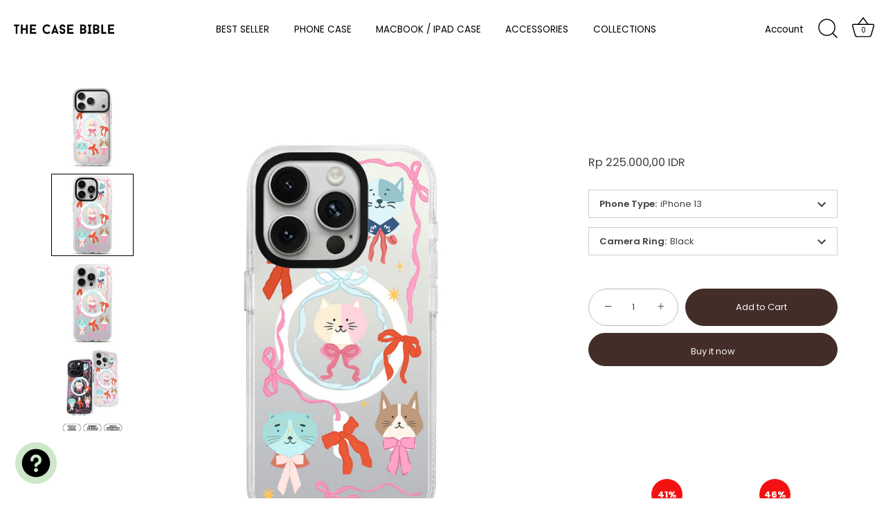

--- FILE ---
content_type: text/html; charset=utf-8
request_url: https://thecasebible.com/products/magsafe-cloud-case-kitty-ribbons
body_size: 60267
content:
<!doctype html>
<html class="no-js" lang="en">
<head>
  <!-- Showcase 7.1.3 -->

  <meta charset="utf-8" />
<meta name="viewport" content="width=device-width,initial-scale=1.0" />
<meta http-equiv="X-UA-Compatible" content="IE=edge">

<link rel="preconnect" href="https://cdn.shopify.com" crossorigin>
<link rel="preconnect" href="https://fonts.shopify.com" crossorigin>
<link rel="preconnect" href="https://monorail-edge.shopifysvc.com"><link rel="preload" as="font" href="//thecasebible.com/cdn/fonts/poppins/poppins_n4.0ba78fa5af9b0e1a374041b3ceaadf0a43b41362.woff2" type="font/woff2" crossorigin><link rel="preload" as="font" href="//thecasebible.com/cdn/fonts/poppins/poppins_n4.0ba78fa5af9b0e1a374041b3ceaadf0a43b41362.woff2" type="font/woff2" crossorigin><link rel="preload" as="font" href="//thecasebible.com/cdn/fonts/poppins/poppins_n7.56758dcf284489feb014a026f3727f2f20a54626.woff2" type="font/woff2" crossorigin><link rel="preload" as="font" href="//thecasebible.com/cdn/fonts/poppins/poppins_n4.0ba78fa5af9b0e1a374041b3ceaadf0a43b41362.woff2" type="font/woff2" crossorigin><link rel="preload" href="//thecasebible.com/cdn/shop/t/8/assets/vendor.min.js?v=29461139837223071051722426073" as="script">
<link rel="preload" href="//thecasebible.com/cdn/shop/t/8/assets/theme.js?v=97924319624581549641722426073" as="script"><link rel="canonical" href="https://thecasebible.com/products/magsafe-cloud-case-kitty-ribbons" /><link rel="icon" href="//thecasebible.com/cdn/shop/files/TCB.png?crop=center&height=48&v=1661952202&width=48" type="image/png"><meta name="description" content="">
<style>
    @font-face {
  font-family: Poppins;
  font-weight: 400;
  font-style: normal;
  font-display: swap;
  src: url("//thecasebible.com/cdn/fonts/poppins/poppins_n4.0ba78fa5af9b0e1a374041b3ceaadf0a43b41362.woff2") format("woff2"),
       url("//thecasebible.com/cdn/fonts/poppins/poppins_n4.214741a72ff2596839fc9760ee7a770386cf16ca.woff") format("woff");
}

    @font-face {
  font-family: Poppins;
  font-weight: 200;
  font-style: normal;
  font-display: swap;
  src: url("//thecasebible.com/cdn/fonts/poppins/poppins_n2.99893b093cc6b797a8baf99180056d9e77320b68.woff2") format("woff2"),
       url("//thecasebible.com/cdn/fonts/poppins/poppins_n2.c218f0380a81801a28158673003c167a54d2d69c.woff") format("woff");
}

    @font-face {
  font-family: Poppins;
  font-weight: 500;
  font-style: normal;
  font-display: swap;
  src: url("//thecasebible.com/cdn/fonts/poppins/poppins_n5.ad5b4b72b59a00358afc706450c864c3c8323842.woff2") format("woff2"),
       url("//thecasebible.com/cdn/fonts/poppins/poppins_n5.33757fdf985af2d24b32fcd84c9a09224d4b2c39.woff") format("woff");
}

    @font-face {
  font-family: Poppins;
  font-weight: 600;
  font-style: normal;
  font-display: swap;
  src: url("//thecasebible.com/cdn/fonts/poppins/poppins_n6.aa29d4918bc243723d56b59572e18228ed0786f6.woff2") format("woff2"),
       url("//thecasebible.com/cdn/fonts/poppins/poppins_n6.5f815d845fe073750885d5b7e619ee00e8111208.woff") format("woff");
}

    @font-face {
  font-family: Poppins;
  font-weight: 700;
  font-style: normal;
  font-display: swap;
  src: url("//thecasebible.com/cdn/fonts/poppins/poppins_n7.56758dcf284489feb014a026f3727f2f20a54626.woff2") format("woff2"),
       url("//thecasebible.com/cdn/fonts/poppins/poppins_n7.f34f55d9b3d3205d2cd6f64955ff4b36f0cfd8da.woff") format("woff");
}

    @font-face {
  font-family: Poppins;
  font-weight: 400;
  font-style: italic;
  font-display: swap;
  src: url("//thecasebible.com/cdn/fonts/poppins/poppins_i4.846ad1e22474f856bd6b81ba4585a60799a9f5d2.woff2") format("woff2"),
       url("//thecasebible.com/cdn/fonts/poppins/poppins_i4.56b43284e8b52fc64c1fd271f289a39e8477e9ec.woff") format("woff");
}

    @font-face {
  font-family: Poppins;
  font-weight: 700;
  font-style: italic;
  font-display: swap;
  src: url("//thecasebible.com/cdn/fonts/poppins/poppins_i7.42fd71da11e9d101e1e6c7932199f925f9eea42d.woff2") format("woff2"),
       url("//thecasebible.com/cdn/fonts/poppins/poppins_i7.ec8499dbd7616004e21155106d13837fff4cf556.woff") format("woff");
}

    @font-face {
  font-family: Poppins;
  font-weight: 700;
  font-style: normal;
  font-display: swap;
  src: url("//thecasebible.com/cdn/fonts/poppins/poppins_n7.56758dcf284489feb014a026f3727f2f20a54626.woff2") format("woff2"),
       url("//thecasebible.com/cdn/fonts/poppins/poppins_n7.f34f55d9b3d3205d2cd6f64955ff4b36f0cfd8da.woff") format("woff");
}

    @font-face {
  font-family: Poppins;
  font-weight: 400;
  font-style: normal;
  font-display: swap;
  src: url("//thecasebible.com/cdn/fonts/poppins/poppins_n4.0ba78fa5af9b0e1a374041b3ceaadf0a43b41362.woff2") format("woff2"),
       url("//thecasebible.com/cdn/fonts/poppins/poppins_n4.214741a72ff2596839fc9760ee7a770386cf16ca.woff") format("woff");
}

    @font-face {
  font-family: Poppins;
  font-weight: 400;
  font-style: normal;
  font-display: swap;
  src: url("//thecasebible.com/cdn/fonts/poppins/poppins_n4.0ba78fa5af9b0e1a374041b3ceaadf0a43b41362.woff2") format("woff2"),
       url("//thecasebible.com/cdn/fonts/poppins/poppins_n4.214741a72ff2596839fc9760ee7a770386cf16ca.woff") format("woff");
}

  </style>

  <meta name="theme-color" content="#422d28">

  <title>
    MAGSAFE CLOUD CASE - KITTY RIBBONS &ndash; THE CASE BIBLE
  </title>

  <meta property="og:site_name" content="THE CASE BIBLE">
<meta property="og:url" content="https://thecasebible.com/products/magsafe-cloud-case-kitty-ribbons">
<meta property="og:title" content="MAGSAFE CLOUD CASE - KITTY RIBBONS">
<meta property="og:type" content="product">
<meta property="og:description" content="Indonesia’s favorite destination for stylish tech-protection. Shipping worldwide. "><meta property="og:image" content="http://thecasebible.com/cdn/shop/files/KITTY-RIBBONS_a3192b79-1cbc-4bfa-be6b-fb139d89d9f0_1200x1200.jpg?v=1764403506">
  <meta property="og:image:secure_url" content="https://thecasebible.com/cdn/shop/files/KITTY-RIBBONS_a3192b79-1cbc-4bfa-be6b-fb139d89d9f0_1200x1200.jpg?v=1764403506">
  <meta property="og:image:width" content="960">
  <meta property="og:image:height" content="1200"><meta property="og:price:amount" content="225.000,00">
  <meta property="og:price:currency" content="IDR"><meta name="twitter:card" content="summary_large_image">
<meta name="twitter:title" content="MAGSAFE CLOUD CASE - KITTY RIBBONS">
<meta name="twitter:description" content="Indonesia’s favorite destination for stylish tech-protection. Shipping worldwide. ">


  <style data-shopify>
    :root {
      --viewport-height: 100vh;
      --viewport-height-first-section: 100vh;
      --nav-height: 0;
    }
  </style>

  <link href="//thecasebible.com/cdn/shop/t/8/assets/styles.css?v=5597118532482392091767592739" rel="stylesheet" type="text/css" media="all" />

  <script>window.performance && window.performance.mark && window.performance.mark('shopify.content_for_header.start');</script><meta id="shopify-digital-wallet" name="shopify-digital-wallet" content="/56157503569/digital_wallets/dialog">
<meta name="shopify-checkout-api-token" content="0c138055e3253ed2885450f5c0ef1b20">
<meta id="in-context-paypal-metadata" data-shop-id="56157503569" data-venmo-supported="false" data-environment="production" data-locale="en_US" data-paypal-v4="true" data-currency="IDR">
<link rel="alternate" hreflang="x-default" href="https://thecasebible.com/products/magsafe-cloud-case-kitty-ribbons">
<link rel="alternate" hreflang="en" href="https://thecasebible.com/products/magsafe-cloud-case-kitty-ribbons">
<link rel="alternate" hreflang="en-SG" href="https://thecasebible.com/en-sg/products/magsafe-cloud-case-kitty-ribbons">
<link rel="alternate" hreflang="en-MY" href="https://thecasebible.com/en-sg/products/magsafe-cloud-case-kitty-ribbons">
<link rel="alternate" type="application/json+oembed" href="https://thecasebible.com/products/magsafe-cloud-case-kitty-ribbons.oembed">
<script async="async" src="/checkouts/internal/preloads.js?locale=en-ID"></script>
<script id="shopify-features" type="application/json">{"accessToken":"0c138055e3253ed2885450f5c0ef1b20","betas":["rich-media-storefront-analytics"],"domain":"thecasebible.com","predictiveSearch":true,"shopId":56157503569,"locale":"en"}</script>
<script>var Shopify = Shopify || {};
Shopify.shop = "thecasebible.myshopify.com";
Shopify.locale = "en";
Shopify.currency = {"active":"IDR","rate":"1.0"};
Shopify.country = "ID";
Shopify.theme = {"name":"TCB Website","id":170030235946,"schema_name":"Showcase","schema_version":"7.1.3","theme_store_id":677,"role":"main"};
Shopify.theme.handle = "null";
Shopify.theme.style = {"id":null,"handle":null};
Shopify.cdnHost = "thecasebible.com/cdn";
Shopify.routes = Shopify.routes || {};
Shopify.routes.root = "/";</script>
<script type="module">!function(o){(o.Shopify=o.Shopify||{}).modules=!0}(window);</script>
<script>!function(o){function n(){var o=[];function n(){o.push(Array.prototype.slice.apply(arguments))}return n.q=o,n}var t=o.Shopify=o.Shopify||{};t.loadFeatures=n(),t.autoloadFeatures=n()}(window);</script>
<script id="shop-js-analytics" type="application/json">{"pageType":"product"}</script>
<script defer="defer" async type="module" src="//thecasebible.com/cdn/shopifycloud/shop-js/modules/v2/client.init-shop-cart-sync_C5BV16lS.en.esm.js"></script>
<script defer="defer" async type="module" src="//thecasebible.com/cdn/shopifycloud/shop-js/modules/v2/chunk.common_CygWptCX.esm.js"></script>
<script type="module">
  await import("//thecasebible.com/cdn/shopifycloud/shop-js/modules/v2/client.init-shop-cart-sync_C5BV16lS.en.esm.js");
await import("//thecasebible.com/cdn/shopifycloud/shop-js/modules/v2/chunk.common_CygWptCX.esm.js");

  window.Shopify.SignInWithShop?.initShopCartSync?.({"fedCMEnabled":true,"windoidEnabled":true});

</script>
<script>(function() {
  var isLoaded = false;
  function asyncLoad() {
    if (isLoaded) return;
    isLoaded = true;
    var urls = ["https:\/\/rio.pwztag.com\/rio.js?shop=thecasebible.myshopify.com","\/\/www.powr.io\/powr.js?powr-token=thecasebible.myshopify.com\u0026external-type=shopify\u0026shop=thecasebible.myshopify.com","https:\/\/shipping-bar.conversionbear.com\/script?app=shipping_bar\u0026shop=thecasebible.myshopify.com","https:\/\/cdn.logbase.io\/lb-upsell-wrapper.js?shop=thecasebible.myshopify.com","https:\/\/app.bestfreecdn.com\/storage\/js\/p-56157503569.js?ver=25\u0026shop=thecasebible.myshopify.com","https:\/\/cdn.hextom.com\/js\/eventpromotionbar.js?shop=thecasebible.myshopify.com","https:\/\/cdn.hextom.com\/js\/quickannouncementbar.js?shop=thecasebible.myshopify.com","https:\/\/cdn.hextom.com\/js\/freeshippingbar.js?shop=thecasebible.myshopify.com"];
    for (var i = 0; i < urls.length; i++) {
      var s = document.createElement('script');
      s.type = 'text/javascript';
      s.async = true;
      s.src = urls[i];
      var x = document.getElementsByTagName('script')[0];
      x.parentNode.insertBefore(s, x);
    }
  };
  if(window.attachEvent) {
    window.attachEvent('onload', asyncLoad);
  } else {
    window.addEventListener('load', asyncLoad, false);
  }
})();</script>
<script id="__st">var __st={"a":56157503569,"offset":25200,"reqid":"3469c5c8-b3b7-4b2c-af84-ba37951c86e7-1768602970","pageurl":"thecasebible.com\/products\/magsafe-cloud-case-kitty-ribbons","u":"2dc48c1585d6","p":"product","rtyp":"product","rid":9103970894122};</script>
<script>window.ShopifyPaypalV4VisibilityTracking = true;</script>
<script id="captcha-bootstrap">!function(){'use strict';const t='contact',e='account',n='new_comment',o=[[t,t],['blogs',n],['comments',n],[t,'customer']],c=[[e,'customer_login'],[e,'guest_login'],[e,'recover_customer_password'],[e,'create_customer']],r=t=>t.map((([t,e])=>`form[action*='/${t}']:not([data-nocaptcha='true']) input[name='form_type'][value='${e}']`)).join(','),a=t=>()=>t?[...document.querySelectorAll(t)].map((t=>t.form)):[];function s(){const t=[...o],e=r(t);return a(e)}const i='password',u='form_key',d=['recaptcha-v3-token','g-recaptcha-response','h-captcha-response',i],f=()=>{try{return window.sessionStorage}catch{return}},m='__shopify_v',_=t=>t.elements[u];function p(t,e,n=!1){try{const o=window.sessionStorage,c=JSON.parse(o.getItem(e)),{data:r}=function(t){const{data:e,action:n}=t;return t[m]||n?{data:e,action:n}:{data:t,action:n}}(c);for(const[e,n]of Object.entries(r))t.elements[e]&&(t.elements[e].value=n);n&&o.removeItem(e)}catch(o){console.error('form repopulation failed',{error:o})}}const l='form_type',E='cptcha';function T(t){t.dataset[E]=!0}const w=window,h=w.document,L='Shopify',v='ce_forms',y='captcha';let A=!1;((t,e)=>{const n=(g='f06e6c50-85a8-45c8-87d0-21a2b65856fe',I='https://cdn.shopify.com/shopifycloud/storefront-forms-hcaptcha/ce_storefront_forms_captcha_hcaptcha.v1.5.2.iife.js',D={infoText:'Protected by hCaptcha',privacyText:'Privacy',termsText:'Terms'},(t,e,n)=>{const o=w[L][v],c=o.bindForm;if(c)return c(t,g,e,D).then(n);var r;o.q.push([[t,g,e,D],n]),r=I,A||(h.body.append(Object.assign(h.createElement('script'),{id:'captcha-provider',async:!0,src:r})),A=!0)});var g,I,D;w[L]=w[L]||{},w[L][v]=w[L][v]||{},w[L][v].q=[],w[L][y]=w[L][y]||{},w[L][y].protect=function(t,e){n(t,void 0,e),T(t)},Object.freeze(w[L][y]),function(t,e,n,w,h,L){const[v,y,A,g]=function(t,e,n){const i=e?o:[],u=t?c:[],d=[...i,...u],f=r(d),m=r(i),_=r(d.filter((([t,e])=>n.includes(e))));return[a(f),a(m),a(_),s()]}(w,h,L),I=t=>{const e=t.target;return e instanceof HTMLFormElement?e:e&&e.form},D=t=>v().includes(t);t.addEventListener('submit',(t=>{const e=I(t);if(!e)return;const n=D(e)&&!e.dataset.hcaptchaBound&&!e.dataset.recaptchaBound,o=_(e),c=g().includes(e)&&(!o||!o.value);(n||c)&&t.preventDefault(),c&&!n&&(function(t){try{if(!f())return;!function(t){const e=f();if(!e)return;const n=_(t);if(!n)return;const o=n.value;o&&e.removeItem(o)}(t);const e=Array.from(Array(32),(()=>Math.random().toString(36)[2])).join('');!function(t,e){_(t)||t.append(Object.assign(document.createElement('input'),{type:'hidden',name:u})),t.elements[u].value=e}(t,e),function(t,e){const n=f();if(!n)return;const o=[...t.querySelectorAll(`input[type='${i}']`)].map((({name:t})=>t)),c=[...d,...o],r={};for(const[a,s]of new FormData(t).entries())c.includes(a)||(r[a]=s);n.setItem(e,JSON.stringify({[m]:1,action:t.action,data:r}))}(t,e)}catch(e){console.error('failed to persist form',e)}}(e),e.submit())}));const S=(t,e)=>{t&&!t.dataset[E]&&(n(t,e.some((e=>e===t))),T(t))};for(const o of['focusin','change'])t.addEventListener(o,(t=>{const e=I(t);D(e)&&S(e,y())}));const B=e.get('form_key'),M=e.get(l),P=B&&M;t.addEventListener('DOMContentLoaded',(()=>{const t=y();if(P)for(const e of t)e.elements[l].value===M&&p(e,B);[...new Set([...A(),...v().filter((t=>'true'===t.dataset.shopifyCaptcha))])].forEach((e=>S(e,t)))}))}(h,new URLSearchParams(w.location.search),n,t,e,['guest_login'])})(!0,!0)}();</script>
<script integrity="sha256-4kQ18oKyAcykRKYeNunJcIwy7WH5gtpwJnB7kiuLZ1E=" data-source-attribution="shopify.loadfeatures" defer="defer" src="//thecasebible.com/cdn/shopifycloud/storefront/assets/storefront/load_feature-a0a9edcb.js" crossorigin="anonymous"></script>
<script data-source-attribution="shopify.dynamic_checkout.dynamic.init">var Shopify=Shopify||{};Shopify.PaymentButton=Shopify.PaymentButton||{isStorefrontPortableWallets:!0,init:function(){window.Shopify.PaymentButton.init=function(){};var t=document.createElement("script");t.src="https://thecasebible.com/cdn/shopifycloud/portable-wallets/latest/portable-wallets.en.js",t.type="module",document.head.appendChild(t)}};
</script>
<script data-source-attribution="shopify.dynamic_checkout.buyer_consent">
  function portableWalletsHideBuyerConsent(e){var t=document.getElementById("shopify-buyer-consent"),n=document.getElementById("shopify-subscription-policy-button");t&&n&&(t.classList.add("hidden"),t.setAttribute("aria-hidden","true"),n.removeEventListener("click",e))}function portableWalletsShowBuyerConsent(e){var t=document.getElementById("shopify-buyer-consent"),n=document.getElementById("shopify-subscription-policy-button");t&&n&&(t.classList.remove("hidden"),t.removeAttribute("aria-hidden"),n.addEventListener("click",e))}window.Shopify?.PaymentButton&&(window.Shopify.PaymentButton.hideBuyerConsent=portableWalletsHideBuyerConsent,window.Shopify.PaymentButton.showBuyerConsent=portableWalletsShowBuyerConsent);
</script>
<script>
  function portableWalletsCleanup(e){e&&e.src&&console.error("Failed to load portable wallets script "+e.src);var t=document.querySelectorAll("shopify-accelerated-checkout .shopify-payment-button__skeleton, shopify-accelerated-checkout-cart .wallet-cart-button__skeleton"),e=document.getElementById("shopify-buyer-consent");for(let e=0;e<t.length;e++)t[e].remove();e&&e.remove()}function portableWalletsNotLoadedAsModule(e){e instanceof ErrorEvent&&"string"==typeof e.message&&e.message.includes("import.meta")&&"string"==typeof e.filename&&e.filename.includes("portable-wallets")&&(window.removeEventListener("error",portableWalletsNotLoadedAsModule),window.Shopify.PaymentButton.failedToLoad=e,"loading"===document.readyState?document.addEventListener("DOMContentLoaded",window.Shopify.PaymentButton.init):window.Shopify.PaymentButton.init())}window.addEventListener("error",portableWalletsNotLoadedAsModule);
</script>

<script type="module" src="https://thecasebible.com/cdn/shopifycloud/portable-wallets/latest/portable-wallets.en.js" onError="portableWalletsCleanup(this)" crossorigin="anonymous"></script>
<script nomodule>
  document.addEventListener("DOMContentLoaded", portableWalletsCleanup);
</script>

<script id='scb4127' type='text/javascript' async='' src='https://thecasebible.com/cdn/shopifycloud/privacy-banner/storefront-banner.js'></script><link id="shopify-accelerated-checkout-styles" rel="stylesheet" media="screen" href="https://thecasebible.com/cdn/shopifycloud/portable-wallets/latest/accelerated-checkout-backwards-compat.css" crossorigin="anonymous">
<style id="shopify-accelerated-checkout-cart">
        #shopify-buyer-consent {
  margin-top: 1em;
  display: inline-block;
  width: 100%;
}

#shopify-buyer-consent.hidden {
  display: none;
}

#shopify-subscription-policy-button {
  background: none;
  border: none;
  padding: 0;
  text-decoration: underline;
  font-size: inherit;
  cursor: pointer;
}

#shopify-subscription-policy-button::before {
  box-shadow: none;
}

      </style>

<script>window.performance && window.performance.mark && window.performance.mark('shopify.content_for_header.end');</script>

  <script>
    document.documentElement.className = document.documentElement.className.replace('no-js', 'js');
    window.theme = window.theme || {};
    
      theme.money_format_with_code_preference = "\u003cspan class=\"money conversion-bear-money\"\u003eRp {{amount_with_comma_separator}} IDR\u003c\/span\u003e";
    
    theme.money_format = "\u003cspan class=\"money conversion-bear-money\"\u003e{{amount_with_comma_separator}} IDR\u003c\/span\u003e";
    theme.money_container = '.theme-money';
    theme.strings = {
      previous: "Previous",
      next: "Next",
      close: "Close",
      addressError: "Error looking up that address",
      addressNoResults: "No results for that address",
      addressQueryLimit: "You have exceeded the Google API usage limit. Consider upgrading to a \u003ca href=\"https:\/\/developers.google.com\/maps\/premium\/usage-limits\"\u003ePremium Plan\u003c\/a\u003e.",
      authError: "There was a problem authenticating your Google Maps API Key.",
      back: "Back",
      cartConfirmation: "You must agree to the terms and conditions before continuing.",
      loadMore: "Load more",
      infiniteScrollNoMore: "No more results",
      priceNonExistent: "Unavailable",
      buttonDefault: "Add to Cart",
      buttonPreorder: "Pre-order",
      buttonNoStock: "Out of stock",
      buttonNoVariant: "Unavailable",
      variantNoStock: "Sold out",
      unitPriceSeparator: " \/ ",
      colorBoxPrevious: "Previous",
      colorBoxNext: "Next",
      colorBoxClose: "Close",
      navigateHome: "Home",
      productAddingToCart: "Adding",
      productAddedToCart: "Added to cart",
      popupWasAdded: "was added to your cart",
      popupCheckout: "Checkout",
      popupContinueShopping: "Continue shopping",
      onlyXLeft: "[[ quantity ]] in stock",
      priceSoldOut: "Sold Out",
      inventoryLowStock: "Low stock",
      inventoryInStock: "In stock",
      loading: "Loading...",
      viewCart: "View cart",
      page: "Page {{ page }}",
      imageSlider: "Image slider",
      clearAll: "Clear all"
    };
    theme.routes = {
      root_url: '/',
      cart_url: '/cart',
      cart_add_url: '/cart/add',
      cart_change_url: '/cart/change',
      cart_update_url: '/cart/update.js',
      checkout: '/checkout'
    };
    theme.settings = {
      animationEnabledDesktop: true,
      animationEnabledMobile: true
    };

    theme.checkViewportFillers = function(){
      var toggleState = false;
      var elPageContent = document.getElementById('page-content');
      if(elPageContent) {
        var elOverlapSection = elPageContent.querySelector('.header-overlap-section');
        if (elOverlapSection) {
          var padding = parseInt(getComputedStyle(elPageContent).getPropertyValue('padding-top'));
          toggleState = ((Math.round(elOverlapSection.offsetTop) - padding) === 0);
        }
      }
      if(toggleState) {
        document.getElementsByTagName('body')[0].classList.add('header-section-overlap');
      } else {
        document.getElementsByTagName('body')[0].classList.remove('header-section-overlap');
      }
    };

    theme.assessAltLogo = function(){
      var elsOverlappers = document.querySelectorAll('.needs-alt-logo');
      var useAltLogo = false;
      if(elsOverlappers.length) {
        var elSiteControl = document.querySelector('#site-control');
        var elSiteControlInner = document.querySelector('#site-control .site-control__inner');
        var headerMid = elSiteControlInner.offsetTop + elSiteControl.offsetTop + elSiteControlInner.offsetHeight / 2;
        Array.prototype.forEach.call(elsOverlappers, function(el, i){
          var thisTop = el.getBoundingClientRect().top;
          var thisBottom = thisTop + el.offsetHeight;
          if(headerMid > thisTop && headerMid < thisBottom) {
            useAltLogo = true;
            return false;
          }
        });
      }
      if(useAltLogo) {
        document.getElementsByTagName('body')[0].classList.add('use-alt-logo');
      } else {
        document.getElementsByTagName('body')[0].classList.remove('use-alt-logo');
      }
    };
  </script>
<!-- BEGIN app block: shopify://apps/gsc-countdown-timer/blocks/countdown-bar/58dc5b1b-43d2-4209-b1f3-52aff31643ed --><style>
  .gta-block__error {
    display: flex;
    flex-flow: column nowrap;
    gap: 12px;
    padding: 32px;
    border-radius: 12px;
    margin: 12px 0;
    background-color: #fff1e3;
    color: #412d00;
  }

  .gta-block__error-title {
    font-size: 18px;
    font-weight: 600;
    line-height: 28px;
  }

  .gta-block__error-body {
    font-size: 14px;
    line-height: 24px;
  }
</style>

<script>
  (function () {
    try {
      window.GSC_COUNTDOWN_META = {
        product_collections: [{"id":475320090922,"handle":"magsafe-cloud-case","updated_at":"2026-01-16T19:03:55+07:00","published_at":"2024-04-17T11:45:08+07:00","sort_order":"manual","template_suffix":"photo-collection","published_scope":"global","title":"MAGSAFE CLOUD CASE","body_html":"","image":{"created_at":"2024-07-04T11:51:17+07:00","alt":null,"width":3333,"height":721,"src":"\/\/thecasebible.com\/cdn\/shop\/collections\/CATEGORY-MAGSAFE.jpg?v=1767685611"}},{"id":476095775018,"handle":"magsafe-collection","updated_at":"2026-01-16T19:03:55+07:00","published_at":"2024-05-02T15:37:22+07:00","sort_order":"manual","template_suffix":"","published_scope":"global","title":"MAGSAFE COLLECTION","body_html":""},{"id":266761797713,"handle":"pet-collection","updated_at":"2026-01-16T19:03:55+07:00","published_at":"2022-07-02T21:27:21+07:00","sort_order":"best-selling","template_suffix":"","published_scope":"global","title":"PET COLLECTION","body_html":""},{"id":266760093777,"handle":"phone","updated_at":"2026-01-16T19:03:55+07:00","published_at":"2022-07-02T20:19:01+07:00","sort_order":"created-desc","template_suffix":"","published_scope":"global","title":"PHONE","body_html":""},{"id":266761830481,"handle":"playful-collection","updated_at":"2026-01-16T19:03:55+07:00","published_at":"2022-07-02T21:27:39+07:00","sort_order":"created-desc","template_suffix":"","published_scope":"global","title":"PLAYFUL COLLECTION","body_html":""}],
        product_tags: ["CLOUD","MAGSAFE"],
      };

      const widgets = [{"bar":{"sticky":true,"justify":"center","position":"top","closeButton":{"color":"#bdbdbd","enabled":true}},"key":"GSC-BAR-OHPiIqLFReYl","type":"bar","timer":{"date":"2025-12-12T23:59:00.000+07:00","mode":"date","hours":72,"onEnd":"hide","minutes":0,"seconds":0,"recurring":{"endHours":0,"endMinutes":0,"repeatDays":[],"startHours":0,"startMinutes":0},"scheduling":{"end":null,"start":null}},"content":{"align":"center","items":[{"id":"text-PemWCUHwCZiZ","type":"text","align":"left","color":"#000000","value":"HARBOLNAS 12.12🎉","enabled":true,"padding":{"mobile":{},"desktop":{}},"fontFamily":"font1","fontWeight":"600","textTransform":"unset","mobileFontSize":"16px","desktopFontSize":"25px","mobileLineHeight":"1.3","desktopLineHeight":"1.2","mobileLetterSpacing":"0","desktopLetterSpacing":"0"},{"id":"text-WLtnnLWAqJrd","type":"text","align":"left","color":"#000000","value":"24HR ONLY | *FREE SHIPPING","enabled":true,"padding":{"mobile":{},"desktop":{}},"fontFamily":"font1","fontWeight":"400","textTransform":"unset","mobileFontSize":"9px","desktopFontSize":"16px","mobileLineHeight":"1.3","desktopLineHeight":"1.3","mobileLetterSpacing":"0","desktopLetterSpacing":"0"},{"id":"timer-jqJNDHVBjmNA","type":"timer","view":"custom","border":{"size":"2px","color":"#ffffff","enabled":false},"digits":{"color":"#000000","fontSize":"60px","fontFamily":"font2","fontWeight":"600"},"labels":{"days":"Days","color":"#000000","hours":"Hours","enabled":true,"minutes":"Minutes","seconds":"Seconds","fontSize":"21px","fontFamily":"font3","fontWeight":"500","textTransform":"unset"},"layout":"separate","margin":{"mobile":{},"desktop":{}},"radius":{"value":"16px","enabled":false},"shadow":{"type":"","color":"black","enabled":true},"enabled":true,"padding":{"mobile":{},"desktop":{"top":"0px"}},"fontSize":{"mobile":"18px","desktop":"24px"},"separator":{"type":"colon","color":"#000000","enabled":true},"background":{"blur":"2px","color":"#eeeeee","enabled":false},"unitFormat":"d:h:m:s","mobileWidth":"150px","desktopWidth":"224px"},{"id":"button-HlaxiGJFewCP","href":"https:\/\/thecasebible.com\/collections\/merdeka-sale","type":"button","label":"SHOP NOW","width":"content","border":{"size":"2px","color":"#000000","enabled":false},"margin":{"mobile":{"top":"0px","left":"0px","right":"0px","bottom":"0px"},"desktop":{"top":"0px","left":"0px","right":"0px","bottom":"0px"}},"radius":{"value":"8px","enabled":true},"target":"_self","enabled":true,"padding":{"mobile":{"top":"8px","left":"12px","right":"12px","bottom":"8px"},"desktop":{"top":"12px","left":"32px","right":"32px","bottom":"12px"}},"textColor":"#000000","background":{"blur":"0px","color":"#8fbcf2","enabled":true},"fontFamily":"font1","fontWeight":"500","textTransform":"unset","mobileFontSize":"12px","desktopFontSize":"14px","mobileLetterSpacing":"0","desktopLetterSpacing":"0"},{"id":"coupon-wSFiGtFbptPJ","code":"CNY10","icon":{"type":"discount","enabled":true},"type":"coupon","label":"Use Code: CNY10","action":"copy","border":{"size":"1px","color":"#000000","enabled":false},"margin":{"mobile":{"top":"0px","left":"0px","right":"0px","bottom":"4px"},"desktop":{"top":"0px","left":"0px","right":"0px","bottom":"0px"}},"radius":{"value":"14px","enabled":true},"enabled":false,"padding":{"mobile":{"top":"4px","left":"12px","right":"12px","bottom":"4px"},"desktop":{"top":"8px","left":"16px","right":"16px","bottom":"8px"}},"textColor":"#ee6293","background":{"blur":"0px","color":"#cee6ca","enabled":true},"fontFamily":"font1","fontWeight":"600","textTransform":"capitalize","mobileFontSize":"10px","desktopFontSize":"14px"}],"border":{"size":"1px","color":"#000000","enabled":false},"layout":"column","margin":{"mobile":{"top":"0px","left":"0px","right":"0px","bottom":"0px"},"desktop":{"top":"0px","left":"0px","right":"0px","bottom":"0px"}},"radius":{"value":"8px","enabled":false},"padding":{"mobile":{"top":"4px","left":"0px","right":"0px","bottom":"7px"},"desktop":{"top":"8px","left":"28px","right":"28px","bottom":"8px"}},"mobileGap":"20px","background":{"src":null,"blur":"0px","source":"color","bgColor":"#ffffff","enabled":true,"overlayColor":"rgba(0,0,0,0)"},"desktopGap":"24px","mobileWidth":"100%","desktopWidth":"400px","backgroundClick":{"url":"","target":"_self","enabled":false}},"enabled":true,"general":{"font1":"inherit","font2":"inherit","font3":"inherit","preset":"bar1","breakpoint":"552px"},"section":null,"userCss":"","targeting":{"geo":null,"pages":{"cart":false,"home":true,"other":false,"password":false,"products":{"mode":"productsInCollections","tags":[],"enabled":false,"specificProducts":[],"productsInCollections":[{"id":"gid:\/\/shopify\/Collection\/445687824682","handle":"wallet-phone-case"},{"id":"gid:\/\/shopify\/Collection\/267429150801","handle":"double-armor-case"},{"id":"gid:\/\/shopify\/Collection\/266760224849","handle":"x-tech-bumper-case"},{"id":"gid:\/\/shopify\/Collection\/427845714218","handle":"cloudtech-case"},{"id":"gid:\/\/shopify\/Collection\/475320090922","handle":"magsafe-cloud-case"}]},"collections":{"mode":"all","items":[],"enabled":false}}}},{"key":"GSC-EMBED-hDBVNpTIHpkS","type":"embed","timer":{"date":"2025-05-31T00:00:00.000Z","mode":"evergreen","hours":1,"onEnd":"restart","minutes":0,"seconds":0,"recurring":{"endHours":0,"endMinutes":0,"repeatDays":[],"startHours":0,"startMinutes":0},"scheduling":{"end":null,"start":null}},"content":{"align":"center","items":[{"id":"text-tuqevPXBWgIl","icon":{"type":"timer-solid","color":"#de3813","enabled":false},"type":"text","align":"center","color":"#000000","value":"🔥  Your offer ends in  {{Timer}} Use coupon  {{Coupon}} ","enabled":true,"padding":{"mobile":{},"desktop":{}},"fontFamily":"font1","fontWeight":"400","textTransform":"unset","mobileFontSize":"16px","desktopFontSize":"16px","mobileLineHeight":"1.3","desktopLineHeight":"1.3","mobileLetterSpacing":"0","desktopLetterSpacing":"0"},{"id":"timer-yhPOfRfISpbW","type":"timer","view":"text","border":{"size":"1px","color":"#de3813","enabled":false},"digits":{"color":"#de3813","fontSize":"58px","fontFamily":"font2","fontWeight":"600"},"labels":{"days":"D","color":"#5d6ac0","hours":"H","enabled":false,"minutes":"M","seconds":"S","fontSize":"20px","fontFamily":"font3","fontWeight":"500","textTransform":"unset"},"layout":"separate","margin":{"mobile":{"top":"4px"},"desktop":{"top":"4px","left":"4px","right":"4px","bottom":"4px"}},"radius":{"value":"12px","enabled":true},"shadow":{"type":"","color":"black","enabled":true},"enabled":true,"padding":{"mobile":{"bottom":"0px"},"desktop":{"top":"0px","left":"0px","right":"4px","bottom":"0px"}},"fontSize":{"mobile":"16px","desktop":"18px"},"separator":{"type":"colon","color":"#de3813","enabled":true},"background":{"blur":"0px","color":"#ffe5e0","enabled":true},"unitFormat":"m:s","mobileWidth":"68px","desktopWidth":"76px"},{"id":"coupon-PlpQfAbuePka","code":"PASTE YOUR CODE","icon":{"type":"tag","color":"#8e24aa","enabled":true},"type":"coupon","label":"SDQ863428","action":"copy","border":{"size":"1px","color":"#de3813","enabled":false},"margin":{"mobile":{"top":"0px","left":"0px","right":"0px","bottom":"0px"},"desktop":{"top":"0px","left":"4px","right":"0px","bottom":"0px"}},"radius":{"value":"4px","enabled":true},"enabled":true,"padding":{"mobile":{"top":"2px","left":"6px","right":"6px","bottom":"2px"},"desktop":{"top":"0px","left":"0px","right":"0px","bottom":"0px"}},"textColor":"#de3813","background":{"blur":"0px","color":"#ffe5e0","enabled":false},"fontFamily":"font1","fontWeight":"700","textTransform":"uppercase","mobileFontSize":"14px","desktopFontSize":"16px"}],"border":{"size":"1px","color":"#de3813","enabled":false},"layout":"column","margin":{"mobile":{"top":"0px","left":"0px","right":"0px","bottom":"0px"},"desktop":{"top":"0px","left":"0px","right":"0px","bottom":"0px"}},"radius":{"value":"0px","enabled":true},"padding":{"mobile":{"top":"12px","left":"8px","right":"8px","bottom":"12px"},"desktop":{"top":"8px","left":"8px","right":"8px","bottom":"8px"}},"mobileGap":"6px","background":{"src":null,"blur":"0px","source":"color","bgColor":"#ffffff","enabled":true,"overlayColor":"rgba(0,0,0,0)"},"desktopGap":"6px","mobileWidth":"100%","desktopWidth":"400px"},"enabled":true,"general":{"font1":"inherit","font2":"inherit","font3":"inherit","preset":"embed1","breakpoint":"768px"},"section":null,"userCss":"","targeting":null},{"key":"GSC-SMALL-ntwPiyMgMnNU","type":"block","timer":{"date":"2025-05-31T00:00:00.000Z","mode":"evergreen","hours":72,"onEnd":"restart","minutes":0,"seconds":0,"recurring":{"endHours":0,"endMinutes":0,"repeatDays":[],"startHours":0,"startMinutes":0},"scheduling":{"end":null,"start":null}},"content":{"align":"center","items":[{"id":"text-HCpzYvSpQruh","type":"text","align":"left","color":"#000000","value":"Time is ticking","enabled":true,"padding":{"mobile":{},"desktop":{}},"fontFamily":"font1","fontWeight":"700","textTransform":"unset","mobileFontSize":"32px","desktopFontSize":"32px","mobileLineHeight":"1.3","desktopLineHeight":"1.3","mobileLetterSpacing":"0","desktopLetterSpacing":"0"},{"id":"text-UPPYRBuKRyWz","type":"text","align":"left","color":"#000000","value":"Grab your discount while you can","enabled":true,"padding":{"mobile":{"bottom":"8px"},"desktop":{"bottom":"10px"}},"fontFamily":"font1","fontWeight":"400","textTransform":"unset","mobileFontSize":"16px","desktopFontSize":"16px","mobileLineHeight":"1.3","desktopLineHeight":"1.3","mobileLetterSpacing":"0","desktopLetterSpacing":"0"},{"id":"timer-lfwpkhCyJjeG","type":"timer","view":"custom","border":{"size":"2px","color":"#FFFFFF","enabled":false},"digits":{"color":"#000000","fontSize":"56px","fontFamily":"font2","fontWeight":"600"},"labels":{"days":"Days","color":"#000000","hours":"Hours","enabled":true,"minutes":"Minutes","seconds":"Seconds","fontSize":"20px","fontFamily":"font3","fontWeight":"500","textTransform":"unset"},"layout":"separate","margin":{"mobile":{},"desktop":{}},"radius":{"value":"16px","enabled":false},"shadow":{"type":"","color":"black","enabled":true},"enabled":true,"padding":{"mobile":{},"desktop":{"top":"0px","bottom":"0px"}},"fontSize":{"mobile":"14px","desktop":"18px"},"separator":{"type":"colon","color":"#000000","enabled":true},"background":{"blur":"2px","color":"#eeeeee","enabled":false},"unitFormat":"d:h:m:s","mobileWidth":"80%","desktopWidth":"80%"},{"id":"button-hxjIESppxKKt","href":"https:\/\/shopify.com","type":"button","label":"Button","width":"content","border":{"size":"2px","color":"#000000","enabled":false},"margin":{"mobile":{"top":"0px","left":"0px","right":"0px","bottom":"0px"},"desktop":{"top":"0px","left":"0px","right":"0px","bottom":"0px"}},"radius":{"value":"12px","enabled":true},"target":"_blank","enabled":false,"padding":{"mobile":{"top":"12px","left":"40px","right":"40px","bottom":"12px"},"desktop":{"top":"16px","left":"48px","right":"48px","bottom":"16px"}},"textColor":"#ffffff","background":{"blur":"0px","color":"#000000","enabled":true},"fontFamily":"font1","fontWeight":"500","textTransform":"unset","mobileFontSize":"16px","desktopFontSize":"17px","mobileLetterSpacing":"0","desktopLetterSpacing":"0"},{"id":"coupon-MjMJVbVKNQgB","code":"PASTE YOUR CODE","icon":{"type":"discount-star","enabled":true},"type":"coupon","label":"Save 35%","action":"copy","border":{"size":"1px","color":"#9e9e9e","enabled":true},"margin":{"mobile":{"top":"0px","left":"0px","right":"0px","bottom":"0px"},"desktop":{"top":"0px","left":"0px","right":"0px","bottom":"0px"}},"radius":{"value":"10px","enabled":true},"enabled":true,"padding":{"mobile":{"top":"6px","left":"12px","right":"12px","bottom":"6px"},"desktop":{"top":"12px","left":"16px","right":"16px","bottom":"12px"}},"textColor":"#000000","background":{"blur":"0px","color":"#f2f2f2","enabled":true},"fontFamily":"font1","fontWeight":"600","textTransform":"unset","mobileFontSize":"12px","desktopFontSize":"17px"}],"border":{"size":"1px","color":"#000000","enabled":false},"layout":"column","margin":{"mobile":{"top":"0px","left":"0px","right":"0px","bottom":"0px"},"desktop":{"top":"0px","left":"0px","right":"0px","bottom":"0px"}},"radius":{"value":"20px","enabled":true},"padding":{"mobile":{"top":"16px","left":"20px","right":"20px","bottom":"16px"},"desktop":{"top":"20px","left":"24px","right":"24px","bottom":"20px"}},"mobileGap":"6px","background":{"src":null,"blur":"0px","source":"color","bgColor":"#ffffff","enabled":true,"overlayColor":"rgba(0,0,0,0)"},"desktopGap":"6px","mobileWidth":"100%","desktopWidth":"400px"},"enabled":true,"general":{"font1":"inherit","font2":"inherit","font3":"inherit","preset":"small1","breakpoint":"768px"},"section":null,"userCss":"","targeting":null}];

      if (Array.isArray(window.GSC_COUNTDOWN_WIDGETS)) {
        window.GSC_COUNTDOWN_WIDGETS.push(...widgets);
      } else {
        window.GSC_COUNTDOWN_WIDGETS = widgets || [];
      }
    } catch (e) {
      console.log(e);
    }
  })();
</script>


<!-- END app block --><!-- BEGIN app block: shopify://apps/textbox-by-textify/blocks/app-embed/b5626f69-87af-4a23-ada4-1674452f85d0 --><script>console.log("Textify v1.06")</script>


<script>
  const primaryScript = document.createElement('script');
  primaryScript.src = "https://textify-cdn.com/textbox.js";
  primaryScript.defer = true;

  primaryScript.onerror = function () {
    const fallbackScript = document.createElement('script');
    fallbackScript.src = "https://cdn.shopify.com/s/files/1/0817/9846/3789/files/textbox.js";
    fallbackScript.defer = true;
    document.head.appendChild(fallbackScript);
  };
  document.head.appendChild(primaryScript);
</script>

<!-- END app block --><!-- BEGIN app block: shopify://apps/live-product-options/blocks/app-embed/88bfdf40-5e27-4962-a966-70c8d1e87757 --><script>
  window.theme = window.theme || {};window.theme.moneyFormat = "\u003cspan class=\"money conversion-bear-money\"\u003eRp {{amount_with_comma_separator}} IDR\u003c\/span\u003e";window.theme.moneyFormatWithCurrency = "\u003cspan class=\"money conversion-bear-money\"\u003eRp {{amount_with_comma_separator}} IDR\u003c\/span\u003e";
  window.theme.currencies = ['IDR'];
</script><script src="https://assets.cloudlift.app/api/assets/options.js?shop=thecasebible.myshopify.com" defer="defer"></script>
<!-- END app block --><!-- BEGIN app block: shopify://apps/vitals/blocks/app-embed/aeb48102-2a5a-4f39-bdbd-d8d49f4e20b8 --><link rel="preconnect" href="https://appsolve.io/" /><link rel="preconnect" href="https://cdn-sf.vitals.app/" /><script data-ver="58" id="vtlsAebData" class="notranslate">window.vtlsLiquidData = window.vtlsLiquidData || {};window.vtlsLiquidData.buildId = 56197;

window.vtlsLiquidData.apiHosts = {
	...window.vtlsLiquidData.apiHosts,
	"1": "https://appsolve.io"
};
	window.vtlsLiquidData.moduleSettings = {"14":{"45":6,"46":8,"47":10,"48":12,"49":8,"51":true,"52":true,"112":"dark","113":"bottom","198":"fafafa","199":"888888","200":"363636","201":"636363","202":"636363","203":14,"205":13,"206":460,"207":9,"222":false,"223":true,"353":"from","354":"purchased","355":"Someone","419":"second","420":"seconds","421":"minute","422":"minutes","423":"hour","424":"hours","433":"ago","458":"","474":"standard","475":"big_picture","490":false,"497":"added to cart","498":false,"499":false,"500":10,"501":"##count## people added this product to cart today:","515":"San Francisco, CA","557":true,"589":"00a332","799":60,"802":1,"807":"day","808":"days"},"22":{"165":true,"193":"f31212","234":"YOUR SCREEN NEEDS A REFRESH!","238":"left","323":"From","325":"Add to Cart","342":false,"406":false,"445":"Out of stock","486":"9608908931370,9608909422890","856":"ffffff","857":"f6f6f6","858":"4f4f4f","960":"{\"productTitle\":{\"traits\":{\"titleLineClamp\":{\"default\":\"2\"},\"lineClamp\":{\"default\":\"3\"},\"fontWeight\":{\"default\":\"600\"}}}}","1015":1,"1017":1,"1019":true,"1022":true},"24":{"93":10,"94":"cee6ca","359":"000000","389":"An item in your cart is in high demand.","390":"Complete the order to make sure it’s yours!","502":false,"977":"{}","1084":false},"48":{"469":true,"491":true,"588":true,"595":false,"603":"","605":"","606":".subtotal{\n    place-content: center !important;\n}\n\n.vtl-ub-bogo-box__add-to-cart{\n    background: white !important;\n    color: black !important;\n    border: 1px solid black !important;\n    border-radius: 20px !important;\n}","781":true,"783":1,"876":0,"1076":true,"1105":0},"50":{"527":"1","528":"9fd396","529":"none","530":"We're here to help! Contact us anytime even if it's just to say hi!","531":5,"534":false,"535":"circle","795":true,"796":true,"797":"right","798":"right","888":true,"890":true,"891":true,"892":"Chat us on Whatsapp","893":"Let us know if you have any questions.","894":"","919":"9fd396"},"53":{"636":"4b8e15","637":"ffffff","638":0,"639":5,"640":"You save:","642":"Out of stock","643":"This item:","644":"Total Price:","645":true,"646":"Add to cart","647":"for","648":"with","649":"off","650":"each","651":"Buy","652":"Subtotal","653":"Discount","654":"Old price","655":0,"656":0,"657":0,"658":0,"659":"ffffff","660":14,"661":"center","671":"000000","702":"Quantity","731":"and","733":2,"734":"f0699d","735":"8e86ed","736":true,"737":true,"738":false,"739":"right","740":60,"741":"Free of charge","742":"Free","743":"Claim gift","744":"2","750":"Gift","762":"Discount","763":false,"773":"Your product has been added to the cart.","786":"save","848":"ffffff","849":"f6f6f6","850":"4f4f4f","851":"Per item:","895":"eceeef","1007":"Pick another","1010":"{}","1012":true,"1028":"Other customers loved this offer","1029":"Add to order\t","1030":"Added to order","1031":"Check out","1032":1,"1033":"{}","1035":"See more","1036":"See less","1037":"{}","1077":"%","1083":"Check out","1085":100,"1086":"cd1900","1091":10,"1092":1,"1093":"{}","1164":"Free shipping","1188":"light","1190":"center","1191":"light","1192":"square"},"59":{"929":"Notify Me When Available","930":"Notify me when back in stock","931":"Enter your contact information below to receive a notification as soon as the desired product is back in stock.","932":"","933":"Notify me when available","934":"stop_selling","947":"{}","981":false,"983":"E-mail","984":"Invalid email address","985":"Thank you for subscribing","986":"You are all set to receive a notification as soon as the product becomes available again.","987":"SMS","988":"Something went wrong","989":"Please try to subscribe again.","991":"Invalid phone number","993":"Phone number","1006":"Phone number should contain only digits","1106":false}};

window.vtlsLiquidData.shopThemeName = "Showcase";window.vtlsLiquidData.settingTranslation = {"22":{"234":{"en":"YOUR SCREEN NEEDS A REFRESH!"},"323":{"en":"From"},"325":{"en":"Add to Cart"},"445":{"en":"Out of stock"}},"14":{"353":{"en":"from"},"354":{"en":"purchased"},"355":{"en":"Someone"},"419":{"en":"second"},"420":{"en":"seconds"},"421":{"en":"minute"},"422":{"en":"minutes"},"423":{"en":"hour"},"424":{"en":"hours"},"433":{"en":"ago"},"497":{"en":"added to cart"},"501":{"en":"##count## people added this product to cart today:"},"515":{"en":"San Francisco, CA"},"808":{"en":"days"},"807":{"en":"day"}},"24":{"389":{"en":"An item in your cart is in high demand."},"390":{"en":"Complete the order to make sure it’s yours!"}},"50":{"530":{"en":"We're here to help! Contact us anytime even if it's just to say hi!"},"892":{"en":"Chat us on Whatsapp"},"893":{"en":"Let us know if you have any questions."},"894":{"en":""}},"53":{"640":{"en":"You save:"},"642":{"en":"Out of stock"},"643":{"en":"This item:"},"644":{"en":"Total Price:"},"646":{"en":"Add to cart"},"647":{"en":"for"},"648":{"en":"with"},"649":{"en":"off"},"650":{"en":"each"},"651":{"en":"Buy"},"652":{"en":"Subtotal"},"653":{"en":"Discount"},"654":{"en":"Old price"},"702":{"en":"Quantity"},"731":{"en":"and"},"741":{"en":"Free of charge"},"742":{"en":"Free"},"743":{"en":"Claim gift"},"750":{"en":"Gift"},"762":{"en":"Discount"},"773":{"en":"Your product has been added to the cart."},"786":{"en":"save"},"851":{"en":"Per item:"},"1007":{"en":"Pick another"},"1028":{"en":"Other customers loved this offer"},"1029":{"en":"Add to order\t"},"1030":{"en":"Added to order"},"1031":{"en":"Check out"},"1035":{"en":"See more"},"1036":{"en":"See less"},"1083":{"en":"Check out"},"1164":{"en":"Free shipping"},"1167":{"en":"Unavailable"}},"59":{"929":{"en":"Notify Me When Available"},"930":{"en":"Notify me when back in stock"},"931":{"en":"Enter your contact information below to receive a notification as soon as the desired product is back in stock."},"932":{"en":""},"933":{"en":"Notify me when available"},"985":{"en":"Thank you for subscribing"},"986":{"en":"You are all set to receive a notification as soon as the product becomes available again."},"987":{"en":"SMS"},"988":{"en":"Something went wrong"},"989":{"en":"Please try to subscribe again."},"983":{"en":"E-mail"},"984":{"en":"Invalid email address"},"991":{"en":"Invalid phone number"},"993":{"en":"Phone number"},"1006":{"en":"Phone number should contain only digits"}}};window.vtlsLiquidData.liveChatChannels={"has_multiple_channels":false,"agents":[{"name":"The Case Bible","role":"Admin Whatsapp","channelType":0,"channelValue":"https:\/\/wa.me\/6287837198094","schedule":[[["2:00","10:00"]],[["2:00","10:00"]],[["2:00","10:00"]],[["2:00","10:00"]],[["2:00","10:00"]],[["2:00","10:00"]],[["2:00","10:00"]]]}]};window.vtlsLiquidData.ubOfferTypes={"1":[1,2]};window.vtlsLiquidData.usesFunctions=true;window.vtlsLiquidData.shopSettings={};window.vtlsLiquidData.shopSettings.cartType="add_in_modal";window.vtlsLiquidData.spat="68e8acc2f562dfaae4617d6973a25345";window.vtlsLiquidData.shopInfo={id:56157503569,domain:"thecasebible.com",shopifyDomain:"thecasebible.myshopify.com",primaryLocaleIsoCode: "en",defaultCurrency:"IDR",enabledCurrencies:["IDR"],moneyFormat:"\u003cspan class=\"money conversion-bear-money\"\u003e{{amount_with_comma_separator}} IDR\u003c\/span\u003e",moneyWithCurrencyFormat:"\u003cspan class=\"money conversion-bear-money\"\u003eRp {{amount_with_comma_separator}} IDR\u003c\/span\u003e",appId:"1",appName:"Vitals",};window.vtlsLiquidData.acceptedScopes = {"1":[26,25,27,28,29,30,31,32,33,34,35,36,37,38,22,2,8,14,20,24,16,18,10,13,21,4,11,1,7,3,19,23,15,17,9,12,49,51,46,47,50,52,48,53]};window.vtlsLiquidData.product = {"id": 9103970894122,"available": true,"title": "MAGSAFE CLOUD CASE - KITTY RIBBONS","handle": "magsafe-cloud-case-kitty-ribbons","vendor": "THE CASE BIBLE","type": "","tags": ["CLOUD","MAGSAFE"],"description": "1","featured_image":{"src": "//thecasebible.com/cdn/shop/files/KITTY-RIBBONS_a3192b79-1cbc-4bfa-be6b-fb139d89d9f0.jpg?v=1764403506","aspect_ratio": "0.8"},"collectionIds": [475320090922,476095775018,266761797713,266760093777,266761830481],"variants": [{"id": 49972977303850,"title": "iPhone 13 \/ Black","option1": "iPhone 13","option2": "Black","option3": null,"price": 22500000,"compare_at_price": null,"available": true,"image":{"src": "//thecasebible.com/cdn/shop/files/KITTY-RIBBONS--1_54d4a8c6-95d1-445b-a573-6f6e24fa632a.jpg?v=1764403506","alt": "MAGSAFE CLOUD CASE - KITTY RIBBONS","aspect_ratio": 0.8},"featured_media_id":39840625754410,"is_preorderable":0,"is_inventory_tracked":true,"has_inventory":true},{"id": 49972977336618,"title": "iPhone 13 \/ Transparent","option1": "iPhone 13","option2": "Transparent","option3": null,"price": 22500000,"compare_at_price": null,"available": true,"image":{"src": "//thecasebible.com/cdn/shop/files/KITTY-RIBBONS--2_4cb91363-88fd-4ab2-b9fb-bbb8cae3f7fb.jpg?v=1764403506","alt": "MAGSAFE CLOUD CASE - KITTY RIBBONS","aspect_ratio": 0.8},"featured_media_id":39840625688874,"is_preorderable":0,"is_inventory_tracked":true,"has_inventory":true},{"id": 49972977369386,"title": "iPhone 13 Pro \/ Black","option1": "iPhone 13 Pro","option2": "Black","option3": null,"price": 22500000,"compare_at_price": null,"available": true,"image":{"src": "//thecasebible.com/cdn/shop/files/KITTY-RIBBONS--1_54d4a8c6-95d1-445b-a573-6f6e24fa632a.jpg?v=1764403506","alt": "MAGSAFE CLOUD CASE - KITTY RIBBONS","aspect_ratio": 0.8},"featured_media_id":39840625754410,"is_preorderable":0,"is_inventory_tracked":true,"has_inventory":true},{"id": 49972977402154,"title": "iPhone 13 Pro \/ Transparent","option1": "iPhone 13 Pro","option2": "Transparent","option3": null,"price": 22500000,"compare_at_price": null,"available": true,"image":{"src": "//thecasebible.com/cdn/shop/files/KITTY-RIBBONS--2_4cb91363-88fd-4ab2-b9fb-bbb8cae3f7fb.jpg?v=1764403506","alt": "MAGSAFE CLOUD CASE - KITTY RIBBONS","aspect_ratio": 0.8},"featured_media_id":39840625688874,"is_preorderable":0,"is_inventory_tracked":true,"has_inventory":true},{"id": 49972977434922,"title": "iPhone 13 Pro Max \/ Black","option1": "iPhone 13 Pro Max","option2": "Black","option3": null,"price": 22500000,"compare_at_price": null,"available": true,"image":{"src": "//thecasebible.com/cdn/shop/files/KITTY-RIBBONS--1_54d4a8c6-95d1-445b-a573-6f6e24fa632a.jpg?v=1764403506","alt": "MAGSAFE CLOUD CASE - KITTY RIBBONS","aspect_ratio": 0.8},"featured_media_id":39840625754410,"is_preorderable":0,"is_inventory_tracked":true,"has_inventory":true},{"id": 49972977467690,"title": "iPhone 13 Pro Max \/ Transparent","option1": "iPhone 13 Pro Max","option2": "Transparent","option3": null,"price": 22500000,"compare_at_price": null,"available": true,"image":{"src": "//thecasebible.com/cdn/shop/files/KITTY-RIBBONS--2_4cb91363-88fd-4ab2-b9fb-bbb8cae3f7fb.jpg?v=1764403506","alt": "MAGSAFE CLOUD CASE - KITTY RIBBONS","aspect_ratio": 0.8},"featured_media_id":39840625688874,"is_preorderable":0,"is_inventory_tracked":true,"has_inventory":true},{"id": 49972977500458,"title": "iPhone 14 \/ Black","option1": "iPhone 14","option2": "Black","option3": null,"price": 22500000,"compare_at_price": null,"available": true,"image":{"src": "//thecasebible.com/cdn/shop/files/KITTY-RIBBONS--1_54d4a8c6-95d1-445b-a573-6f6e24fa632a.jpg?v=1764403506","alt": "MAGSAFE CLOUD CASE - KITTY RIBBONS","aspect_ratio": 0.8},"featured_media_id":39840625754410,"is_preorderable":0,"is_inventory_tracked":true,"has_inventory":true},{"id": 49972977533226,"title": "iPhone 14 \/ Transparent","option1": "iPhone 14","option2": "Transparent","option3": null,"price": 22500000,"compare_at_price": null,"available": true,"image":{"src": "//thecasebible.com/cdn/shop/files/KITTY-RIBBONS--2_4cb91363-88fd-4ab2-b9fb-bbb8cae3f7fb.jpg?v=1764403506","alt": "MAGSAFE CLOUD CASE - KITTY RIBBONS","aspect_ratio": 0.8},"featured_media_id":39840625688874,"is_preorderable":0,"is_inventory_tracked":true,"has_inventory":true},{"id": 49972977565994,"title": "iPhone 14 Pro \/ Black","option1": "iPhone 14 Pro","option2": "Black","option3": null,"price": 22500000,"compare_at_price": null,"available": true,"image":{"src": "//thecasebible.com/cdn/shop/files/KITTY-RIBBONS--1_54d4a8c6-95d1-445b-a573-6f6e24fa632a.jpg?v=1764403506","alt": "MAGSAFE CLOUD CASE - KITTY RIBBONS","aspect_ratio": 0.8},"featured_media_id":39840625754410,"is_preorderable":0,"is_inventory_tracked":true,"has_inventory":true},{"id": 49972977598762,"title": "iPhone 14 Pro \/ Transparent","option1": "iPhone 14 Pro","option2": "Transparent","option3": null,"price": 22500000,"compare_at_price": null,"available": true,"image":{"src": "//thecasebible.com/cdn/shop/files/KITTY-RIBBONS--2_4cb91363-88fd-4ab2-b9fb-bbb8cae3f7fb.jpg?v=1764403506","alt": "MAGSAFE CLOUD CASE - KITTY RIBBONS","aspect_ratio": 0.8},"featured_media_id":39840625688874,"is_preorderable":0,"is_inventory_tracked":true,"has_inventory":true},{"id": 49972977631530,"title": "iPhone 14 Pro Max \/ Black","option1": "iPhone 14 Pro Max","option2": "Black","option3": null,"price": 22500000,"compare_at_price": null,"available": true,"image":{"src": "//thecasebible.com/cdn/shop/files/KITTY-RIBBONS--1_54d4a8c6-95d1-445b-a573-6f6e24fa632a.jpg?v=1764403506","alt": "MAGSAFE CLOUD CASE - KITTY RIBBONS","aspect_ratio": 0.8},"featured_media_id":39840625754410,"is_preorderable":0,"is_inventory_tracked":true,"has_inventory":true},{"id": 49972977664298,"title": "iPhone 14 Pro Max \/ Transparent","option1": "iPhone 14 Pro Max","option2": "Transparent","option3": null,"price": 22500000,"compare_at_price": null,"available": true,"image":{"src": "//thecasebible.com/cdn/shop/files/KITTY-RIBBONS--2_4cb91363-88fd-4ab2-b9fb-bbb8cae3f7fb.jpg?v=1764403506","alt": "MAGSAFE CLOUD CASE - KITTY RIBBONS","aspect_ratio": 0.8},"featured_media_id":39840625688874,"is_preorderable":0,"is_inventory_tracked":true,"has_inventory":true},{"id": 49972977697066,"title": "iPhone 15 \/ Black","option1": "iPhone 15","option2": "Black","option3": null,"price": 22500000,"compare_at_price": null,"available": true,"image":{"src": "//thecasebible.com/cdn/shop/files/KITTY-RIBBONS--1_54d4a8c6-95d1-445b-a573-6f6e24fa632a.jpg?v=1764403506","alt": "MAGSAFE CLOUD CASE - KITTY RIBBONS","aspect_ratio": 0.8},"featured_media_id":39840625754410,"is_preorderable":0,"is_inventory_tracked":true,"has_inventory":true},{"id": 49972977729834,"title": "iPhone 15 \/ Transparent","option1": "iPhone 15","option2": "Transparent","option3": null,"price": 22500000,"compare_at_price": null,"available": true,"image":{"src": "//thecasebible.com/cdn/shop/files/KITTY-RIBBONS--2_4cb91363-88fd-4ab2-b9fb-bbb8cae3f7fb.jpg?v=1764403506","alt": "MAGSAFE CLOUD CASE - KITTY RIBBONS","aspect_ratio": 0.8},"featured_media_id":39840625688874,"is_preorderable":0,"is_inventory_tracked":true,"has_inventory":true},{"id": 49972977762602,"title": "iPhone 15 Plus \/ Black","option1": "iPhone 15 Plus","option2": "Black","option3": null,"price": 22500000,"compare_at_price": null,"available": false,"image":{"src": "//thecasebible.com/cdn/shop/files/KITTY-RIBBONS--1_54d4a8c6-95d1-445b-a573-6f6e24fa632a.jpg?v=1764403506","alt": "MAGSAFE CLOUD CASE - KITTY RIBBONS","aspect_ratio": 0.8},"featured_media_id":39840625754410,"is_preorderable":0,"is_inventory_tracked":true,"has_inventory":false},{"id": 49972977795370,"title": "iPhone 15 Plus \/ Transparent","option1": "iPhone 15 Plus","option2": "Transparent","option3": null,"price": 22500000,"compare_at_price": null,"available": false,"image":{"src": "//thecasebible.com/cdn/shop/files/KITTY-RIBBONS--2_4cb91363-88fd-4ab2-b9fb-bbb8cae3f7fb.jpg?v=1764403506","alt": "MAGSAFE CLOUD CASE - KITTY RIBBONS","aspect_ratio": 0.8},"featured_media_id":39840625688874,"is_preorderable":0,"is_inventory_tracked":true,"has_inventory":false},{"id": 49972977828138,"title": "iPhone 15 Pro \/ Black","option1": "iPhone 15 Pro","option2": "Black","option3": null,"price": 22500000,"compare_at_price": null,"available": true,"image":{"src": "//thecasebible.com/cdn/shop/files/KITTY-RIBBONS--1_54d4a8c6-95d1-445b-a573-6f6e24fa632a.jpg?v=1764403506","alt": "MAGSAFE CLOUD CASE - KITTY RIBBONS","aspect_ratio": 0.8},"featured_media_id":39840625754410,"is_preorderable":0,"is_inventory_tracked":true,"has_inventory":true},{"id": 49972977860906,"title": "iPhone 15 Pro \/ Transparent","option1": "iPhone 15 Pro","option2": "Transparent","option3": null,"price": 22500000,"compare_at_price": null,"available": true,"image":{"src": "//thecasebible.com/cdn/shop/files/KITTY-RIBBONS--2_4cb91363-88fd-4ab2-b9fb-bbb8cae3f7fb.jpg?v=1764403506","alt": "MAGSAFE CLOUD CASE - KITTY RIBBONS","aspect_ratio": 0.8},"featured_media_id":39840625688874,"is_preorderable":0,"is_inventory_tracked":true,"has_inventory":true},{"id": 49972977893674,"title": "iPhone 15 Pro Max \/ Black","option1": "iPhone 15 Pro Max","option2": "Black","option3": null,"price": 22500000,"compare_at_price": null,"available": true,"image":{"src": "//thecasebible.com/cdn/shop/files/KITTY-RIBBONS--1_54d4a8c6-95d1-445b-a573-6f6e24fa632a.jpg?v=1764403506","alt": "MAGSAFE CLOUD CASE - KITTY RIBBONS","aspect_ratio": 0.8},"featured_media_id":39840625754410,"is_preorderable":0,"is_inventory_tracked":true,"has_inventory":true},{"id": 49972977926442,"title": "iPhone 15 Pro Max \/ Transparent","option1": "iPhone 15 Pro Max","option2": "Transparent","option3": null,"price": 22500000,"compare_at_price": null,"available": true,"image":{"src": "//thecasebible.com/cdn/shop/files/KITTY-RIBBONS--2_4cb91363-88fd-4ab2-b9fb-bbb8cae3f7fb.jpg?v=1764403506","alt": "MAGSAFE CLOUD CASE - KITTY RIBBONS","aspect_ratio": 0.8},"featured_media_id":39840625688874,"is_preorderable":0,"is_inventory_tracked":true,"has_inventory":true},{"id": 49972977959210,"title": "iPhone 16 \/ Black","option1": "iPhone 16","option2": "Black","option3": null,"price": 22500000,"compare_at_price": null,"available": true,"image":{"src": "//thecasebible.com/cdn/shop/files/KITTY-RIBBONS--1_54d4a8c6-95d1-445b-a573-6f6e24fa632a.jpg?v=1764403506","alt": "MAGSAFE CLOUD CASE - KITTY RIBBONS","aspect_ratio": 0.8},"featured_media_id":39840625754410,"is_preorderable":0,"is_inventory_tracked":true,"has_inventory":true},{"id": 49972977991978,"title": "iPhone 16 \/ Transparent","option1": "iPhone 16","option2": "Transparent","option3": null,"price": 22500000,"compare_at_price": null,"available": true,"image":{"src": "//thecasebible.com/cdn/shop/files/KITTY-RIBBONS--2_4cb91363-88fd-4ab2-b9fb-bbb8cae3f7fb.jpg?v=1764403506","alt": "MAGSAFE CLOUD CASE - KITTY RIBBONS","aspect_ratio": 0.8},"featured_media_id":39840625688874,"is_preorderable":0,"is_inventory_tracked":true,"has_inventory":true},{"id": 49972978024746,"title": "iPhone 16 Plus \/ Black","option1": "iPhone 16 Plus","option2": "Black","option3": null,"price": 22500000,"compare_at_price": null,"available": true,"image":{"src": "//thecasebible.com/cdn/shop/files/KITTY-RIBBONS--1_54d4a8c6-95d1-445b-a573-6f6e24fa632a.jpg?v=1764403506","alt": "MAGSAFE CLOUD CASE - KITTY RIBBONS","aspect_ratio": 0.8},"featured_media_id":39840625754410,"is_preorderable":0,"is_inventory_tracked":true,"has_inventory":true},{"id": 49972978057514,"title": "iPhone 16 Plus \/ Transparent","option1": "iPhone 16 Plus","option2": "Transparent","option3": null,"price": 22500000,"compare_at_price": null,"available": true,"image":{"src": "//thecasebible.com/cdn/shop/files/KITTY-RIBBONS--2_4cb91363-88fd-4ab2-b9fb-bbb8cae3f7fb.jpg?v=1764403506","alt": "MAGSAFE CLOUD CASE - KITTY RIBBONS","aspect_ratio": 0.8},"featured_media_id":39840625688874,"is_preorderable":0,"is_inventory_tracked":true,"has_inventory":true},{"id": 49972978090282,"title": "iPhone 16 Pro \/ Black","option1": "iPhone 16 Pro","option2": "Black","option3": null,"price": 22500000,"compare_at_price": null,"available": true,"image":{"src": "//thecasebible.com/cdn/shop/files/KITTY-RIBBONS--1_54d4a8c6-95d1-445b-a573-6f6e24fa632a.jpg?v=1764403506","alt": "MAGSAFE CLOUD CASE - KITTY RIBBONS","aspect_ratio": 0.8},"featured_media_id":39840625754410,"is_preorderable":0,"is_inventory_tracked":true,"has_inventory":true},{"id": 49972978123050,"title": "iPhone 16 Pro \/ Transparent","option1": "iPhone 16 Pro","option2": "Transparent","option3": null,"price": 22500000,"compare_at_price": null,"available": true,"image":{"src": "//thecasebible.com/cdn/shop/files/KITTY-RIBBONS--2_4cb91363-88fd-4ab2-b9fb-bbb8cae3f7fb.jpg?v=1764403506","alt": "MAGSAFE CLOUD CASE - KITTY RIBBONS","aspect_ratio": 0.8},"featured_media_id":39840625688874,"is_preorderable":0,"is_inventory_tracked":true,"has_inventory":true},{"id": 49972978155818,"title": "iPhone 16 Pro Max \/ Black","option1": "iPhone 16 Pro Max","option2": "Black","option3": null,"price": 22500000,"compare_at_price": null,"available": true,"image":{"src": "//thecasebible.com/cdn/shop/files/KITTY-RIBBONS--1_54d4a8c6-95d1-445b-a573-6f6e24fa632a.jpg?v=1764403506","alt": "MAGSAFE CLOUD CASE - KITTY RIBBONS","aspect_ratio": 0.8},"featured_media_id":39840625754410,"is_preorderable":0,"is_inventory_tracked":true,"has_inventory":true},{"id": 49972978188586,"title": "iPhone 16 Pro Max \/ Transparent","option1": "iPhone 16 Pro Max","option2": "Transparent","option3": null,"price": 22500000,"compare_at_price": null,"available": true,"image":{"src": "//thecasebible.com/cdn/shop/files/KITTY-RIBBONS--2_4cb91363-88fd-4ab2-b9fb-bbb8cae3f7fb.jpg?v=1764403506","alt": "MAGSAFE CLOUD CASE - KITTY RIBBONS","aspect_ratio": 0.8},"featured_media_id":39840625688874,"is_preorderable":0,"is_inventory_tracked":true,"has_inventory":true},{"id": 50889524216106,"title": "iPhone 17 \/ Black","option1": "iPhone 17","option2": "Black","option3": null,"price": 22500000,"compare_at_price": null,"available": false,"image":{"src": "//thecasebible.com/cdn/shop/files/KITTY-RIBBONS--1_54d4a8c6-95d1-445b-a573-6f6e24fa632a.jpg?v=1764403506","alt": "MAGSAFE CLOUD CASE - KITTY RIBBONS","aspect_ratio": 0.8},"featured_media_id":39840625754410,"is_preorderable":0,"is_inventory_tracked":true,"has_inventory":false},{"id": 50889524248874,"title": "iPhone 17 \/ Transparent","option1": "iPhone 17","option2": "Transparent","option3": null,"price": 22500000,"compare_at_price": null,"available": false,"image":{"src": "//thecasebible.com/cdn/shop/files/KITTY-RIBBONS--2_4cb91363-88fd-4ab2-b9fb-bbb8cae3f7fb.jpg?v=1764403506","alt": "MAGSAFE CLOUD CASE - KITTY RIBBONS","aspect_ratio": 0.8},"featured_media_id":39840625688874,"is_preorderable":0,"is_inventory_tracked":true,"has_inventory":false},{"id": 50889524281642,"title": "iPhone 17 Air \/ Black","option1": "iPhone 17 Air","option2": "Black","option3": null,"price": 22500000,"compare_at_price": null,"available": true,"image":{"src": "//thecasebible.com/cdn/shop/files/KITTY-RIBBONS--1_54d4a8c6-95d1-445b-a573-6f6e24fa632a.jpg?v=1764403506","alt": "MAGSAFE CLOUD CASE - KITTY RIBBONS","aspect_ratio": 0.8},"featured_media_id":39840625754410,"is_preorderable":0,"is_inventory_tracked":true,"has_inventory":true},{"id": 50889524314410,"title": "iPhone 17 Air \/ Transparent","option1": "iPhone 17 Air","option2": "Transparent","option3": null,"price": 22500000,"compare_at_price": null,"available": true,"image":{"src": "//thecasebible.com/cdn/shop/files/KITTY-RIBBONS--2_4cb91363-88fd-4ab2-b9fb-bbb8cae3f7fb.jpg?v=1764403506","alt": "MAGSAFE CLOUD CASE - KITTY RIBBONS","aspect_ratio": 0.8},"featured_media_id":39840625688874,"is_preorderable":0,"is_inventory_tracked":true,"has_inventory":true},{"id": 50889524347178,"title": "iPhone 17 Pro \/ Black","option1": "iPhone 17 Pro","option2": "Black","option3": null,"price": 22500000,"compare_at_price": null,"available": false,"image":{"src": "//thecasebible.com/cdn/shop/files/KITTY-RIBBONS--1_54d4a8c6-95d1-445b-a573-6f6e24fa632a.jpg?v=1764403506","alt": "MAGSAFE CLOUD CASE - KITTY RIBBONS","aspect_ratio": 0.8},"featured_media_id":39840625754410,"is_preorderable":0,"is_inventory_tracked":true,"has_inventory":false},{"id": 50889524379946,"title": "iPhone 17 Pro \/ Transparent","option1": "iPhone 17 Pro","option2": "Transparent","option3": null,"price": 22500000,"compare_at_price": null,"available": false,"image":{"src": "//thecasebible.com/cdn/shop/files/KITTY-RIBBONS--2_4cb91363-88fd-4ab2-b9fb-bbb8cae3f7fb.jpg?v=1764403506","alt": "MAGSAFE CLOUD CASE - KITTY RIBBONS","aspect_ratio": 0.8},"featured_media_id":39840625688874,"is_preorderable":0,"is_inventory_tracked":true,"has_inventory":false},{"id": 50889524412714,"title": "iPhone 17 Pro Max \/ Black","option1": "iPhone 17 Pro Max","option2": "Black","option3": null,"price": 22500000,"compare_at_price": null,"available": false,"image":{"src": "//thecasebible.com/cdn/shop/files/KITTY-RIBBONS--1_54d4a8c6-95d1-445b-a573-6f6e24fa632a.jpg?v=1764403506","alt": "MAGSAFE CLOUD CASE - KITTY RIBBONS","aspect_ratio": 0.8},"featured_media_id":39840625754410,"is_preorderable":0,"is_inventory_tracked":true,"has_inventory":false},{"id": 50889524445482,"title": "iPhone 17 Pro Max \/ Transparent","option1": "iPhone 17 Pro Max","option2": "Transparent","option3": null,"price": 22500000,"compare_at_price": null,"available": false,"image":{"src": "//thecasebible.com/cdn/shop/files/KITTY-RIBBONS--2_4cb91363-88fd-4ab2-b9fb-bbb8cae3f7fb.jpg?v=1764403506","alt": "MAGSAFE CLOUD CASE - KITTY RIBBONS","aspect_ratio": 0.8},"featured_media_id":39840625688874,"is_preorderable":0,"is_inventory_tracked":true,"has_inventory":false}],"options": [{"name": "Phone Type"},{"name": "Camera Ring"}],"metafields": {"reviews": {}}};window.vtlsLiquidData.cacheKeys = [1661334549,1768466704,1757215511,1767858605,1661334549,0,1734020592,0 ];</script><script id="vtlsAebDynamicFunctions" class="notranslate">window.vtlsLiquidData = window.vtlsLiquidData || {};window.vtlsLiquidData.dynamicFunctions = ({$,vitalsGet,vitalsSet,VITALS_GET_$_DESCRIPTION,VITALS_GET_$_END_SECTION,VITALS_GET_$_ATC_FORM,VITALS_GET_$_ATC_BUTTON,submit_button,form_add_to_cart,cartItemVariantId,VITALS_EVENT_CART_UPDATED,VITALS_EVENT_DISCOUNTS_LOADED,VITALS_EVENT_RENDER_CAROUSEL_STARS,VITALS_EVENT_RENDER_COLLECTION_STARS,VITALS_EVENT_SMART_BAR_RENDERED,VITALS_EVENT_SMART_BAR_CLOSED,VITALS_EVENT_TABS_RENDERED,VITALS_EVENT_VARIANT_CHANGED,VITALS_EVENT_ATC_BUTTON_FOUND,VITALS_IS_MOBILE,VITALS_PAGE_TYPE,VITALS_APPEND_CSS,VITALS_HOOK__CAN_EXECUTE_CHECKOUT,VITALS_HOOK__GET_CUSTOM_CHECKOUT_URL_PARAMETERS,VITALS_HOOK__GET_CUSTOM_VARIANT_SELECTOR,VITALS_HOOK__GET_IMAGES_DEFAULT_SIZE,VITALS_HOOK__ON_CLICK_CHECKOUT_BUTTON,VITALS_HOOK__DONT_ACCELERATE_CHECKOUT,VITALS_HOOK__ON_ATC_STAY_ON_THE_SAME_PAGE,VITALS_HOOK__CAN_EXECUTE_ATC,VITALS_FLAG__IGNORE_VARIANT_ID_FROM_URL,VITALS_FLAG__UPDATE_ATC_BUTTON_REFERENCE,VITALS_FLAG__UPDATE_CART_ON_CHECKOUT,VITALS_FLAG__USE_CAPTURE_FOR_ATC_BUTTON,VITALS_FLAG__USE_FIRST_ATC_SPAN_FOR_PRE_ORDER,VITALS_FLAG__USE_HTML_FOR_STICKY_ATC_BUTTON,VITALS_FLAG__STOP_EXECUTION,VITALS_FLAG__USE_CUSTOM_COLLECTION_FILTER_DROPDOWN,VITALS_FLAG__PRE_ORDER_START_WITH_OBSERVER,VITALS_FLAG__PRE_ORDER_OBSERVER_DELAY,VITALS_FLAG__ON_CHECKOUT_CLICK_USE_CAPTURE_EVENT,handle,}) => {return {"147": {"location":"form","locator":"after"},"154": {"location":"form","locator":"after"},"686": {"location":"description","locator":"after"},};};</script><script id="vtlsAebDocumentInjectors" class="notranslate">window.vtlsLiquidData = window.vtlsLiquidData || {};window.vtlsLiquidData.documentInjectors = ({$,vitalsGet,vitalsSet,VITALS_IS_MOBILE,VITALS_APPEND_CSS}) => {const documentInjectors = {};documentInjectors["2"]={};documentInjectors["2"]["d"]=[];documentInjectors["2"]["d"]["0"]={};documentInjectors["2"]["d"]["0"]["a"]={"l":"before"};documentInjectors["2"]["d"]["0"]["s"]="div#shopify-section-footer";documentInjectors["3"]={};documentInjectors["3"]["d"]=[];documentInjectors["3"]["d"]["0"]={};documentInjectors["3"]["d"]["0"]["a"]=null;documentInjectors["3"]["d"]["0"]["s"]=".subtotal";documentInjectors["3"]["d"]["0"]["js"]=function(left_subtotal, right_subtotal, cart_html) { var vitalsDiscountsDiv = ".vitals-discounts";
if ($(vitalsDiscountsDiv).length === 0) {
$('.subtotal').html(cart_html);
}

};documentInjectors["5"]={};documentInjectors["5"]["d"]=[];documentInjectors["5"]["d"]["0"]={};documentInjectors["5"]["d"]["0"]["a"]={"l":"prepend"};documentInjectors["5"]["d"]["0"]["s"]=".nav-right-side";documentInjectors["1"]={};documentInjectors["1"]["d"]=[];documentInjectors["1"]["d"]["0"]={};documentInjectors["1"]["d"]["0"]["a"]=[];documentInjectors["1"]["d"]["0"]["s"]=".product-area.product-detail-accordion";documentInjectors["1"]["d"]["1"]={};documentInjectors["1"]["d"]["1"]["a"]=null;documentInjectors["1"]["d"]["1"]["s"]=".description";documentInjectors["1"]["d"]["2"]={};documentInjectors["1"]["d"]["2"]["a"]=null;documentInjectors["1"]["d"]["2"]["s"]=".product-detail-accordion";documentInjectors["12"]={};documentInjectors["12"]["d"]=[];documentInjectors["12"]["d"]["0"]={};documentInjectors["12"]["d"]["0"]["a"]=null;documentInjectors["12"]["d"]["0"]["s"]=".product-purchase-form.feedback-add_in_modal";documentInjectors["12"]["d"]["1"]={};documentInjectors["12"]["d"]["1"]["a"]=[];documentInjectors["12"]["d"]["1"]["s"]="form[action*=\"\/cart\/add\"]:visible:not([id*=\"product-form-installment\"]):not([id*=\"product-installment-form\"]):not(.vtls-exclude-atc-injector *)";documentInjectors["11"]={};documentInjectors["11"]["d"]=[];documentInjectors["11"]["d"]["0"]={};documentInjectors["11"]["d"]["0"]["a"]={"ctx":"outside"};documentInjectors["11"]["d"]["0"]["s"]=".product-detail__form__action.button";documentInjectors["11"]["d"]["1"]={};documentInjectors["11"]["d"]["1"]["a"]={"ctx":"inside","last":false};documentInjectors["11"]["d"]["1"]["s"]="[type=\"submit\"]:not(.swym-button)";documentInjectors["11"]["d"]["2"]={};documentInjectors["11"]["d"]["2"]["a"]={"ctx":"inside","last":false};documentInjectors["11"]["d"]["2"]["s"]="[name=\"add\"]:not(.swym-button)";documentInjectors["6"]={};documentInjectors["6"]["d"]=[];documentInjectors["6"]["d"]["0"]={};documentInjectors["6"]["d"]["0"]["a"]=[];documentInjectors["6"]["d"]["0"]["s"]=".product-list";documentInjectors["15"]={};documentInjectors["15"]["d"]=[];documentInjectors["15"]["d"]["0"]={};documentInjectors["15"]["d"]["0"]["a"]=[];documentInjectors["15"]["d"]["0"]["s"]="form[action*=\"\/cart\"] a[href*=\"\/products\/{{product_handle}}\"]";return documentInjectors;};</script><script id="vtlsAebBundle" src="https://cdn-sf.vitals.app/assets/js/bundle-2b4fcbc5cbdf4e65b6c14b7c13a0232b.js" async></script>

<!-- END app block --><!-- BEGIN app block: shopify://apps/uploadly-file-upload/blocks/app-embed/d91e9a53-de3d-49df-b7a1-ac8a15b213e5 -->
  <script>
    window.ph_product_collections = `MAGSAFE CLOUD CASE,MAGSAFE COLLECTION,PET COLLECTION,PHONE,PLAYFUL COLLECTION,`;

    window.ph_product_collections_id = `475320090922,476095775018,266761797713,266760093777,266761830481,`;
  </script>


<div data-ph-meta="{&quot;buy_button&quot;:false,&quot;field_648170800fea53c6f464a9e0&quot;:{&quot;status&quot;:&quot;false&quot;,&quot;position&quot;:1,&quot;data&quot;:{&quot;fieldname&quot;:&quot;Upload your custom file:&quot;,&quot;atcTitle&quot;:&quot;Upload a file:&quot;,&quot;uploadButtonText&quot;:&quot;Choose Image&quot;,&quot;uploadButtonText2&quot;:&quot;Change Image&quot;,&quot;dialogInstructionOne&quot;:&quot;Choose an image from the list to crop or enhance it. To add more files, use the links on the left&quot;,&quot;dialogInstructionTwo&quot;:&quot;Choose an image from the list to crop or enhance it. To add more files, use the menu icon in the top left&quot;,&quot;dialogInstructionThree&quot;:&quot;If you have trouble uploading, click ⋮ in the top right, then ‘Open in Chrome’&quot;,&quot;buttonTextSize&quot;:14,&quot;buttonFontSize&quot;:14,&quot;fontStyle&quot;:&quot;Theme Font&quot;,&quot;introTitleColor&quot;:&quot;#000&quot;,&quot;buttonCol&quot;:&quot;#fff&quot;,&quot;buttonBg&quot;:&quot;#8a90e5&quot;,&quot;buttonTopBottomPadding&quot;:10,&quot;buttonLeftRightPadding&quot;:10,&quot;buttonBorderRadius&quot;:3,&quot;buttonWidth&quot;:&quot;Auto&quot;,&quot;buttonDialogLang&quot;:&quot;English&quot;,&quot;dialogLanguage&quot;:&quot;en&quot;,&quot;opt1&quot;:true,&quot;op2&quot;:false,&quot;maximumFiles&quot;:3,&quot;minimumfiles&quot;:0,&quot;opt3&quot;:false,&quot;fopt1&quot;:true,&quot;fopt2&quot;:false,&quot;fopt3&quot;:false,&quot;pdf&quot;:false,&quot;word&quot;:false,&quot;customFile&quot;:false,&quot;fileTypes&quot;:[],&quot;buttonStatus&quot;:&quot;Disable&quot;,&quot;textFieldName&quot;:&quot;Notes:&quot;,&quot;fieldHelpText&quot;:&quot;&quot;,&quot;textFieldMaxLength&quot;:&quot;No&quot;,&quot;textFieldMaxChars&quot;:&quot;30&quot;,&quot;textFieldRequired&quot;:&quot;No&quot;,&quot;textFieldRequiredMessage&quot;:&quot;Please enter a text!&quot;,&quot;textFieldrequiredMessageButtonText&quot;:&quot;OK&quot;,&quot;fileSizeRestriction&quot;:false,&quot;fileSizeRestrictionType&quot;:&quot;minimumFileRestriction&quot;,&quot;fileSizeMinimumRestriction&quot;:&quot;2&quot;,&quot;fileSizeMaximumRestriction&quot;:&quot;4&quot;,&quot;fileSizeMinMaxMinimum&quot;:&quot;2&quot;,&quot;fileSizeMinMaxMaximum&quot;:&quot;4&quot;,&quot;no&quot;:true,&quot;yes&quot;:false,&quot;fileRequiredMessage&quot;:&quot;Please upload a file!&quot;,&quot;fileRequiredMessageButtonText&quot;:&quot;OK&quot;,&quot;allowCropping&quot;:true,&quot;croppingType&quot;:&quot;crop_free&quot;,&quot;croppingAspectRatio&quot;:&quot;3:2&quot;,&quot;allowEditing&quot;:false,&quot;editingType&quot;:&quot;optional&quot;,&quot;buttonStatus2&quot;:&quot;Disable&quot;,&quot;imageWidth&quot;:&quot;1800&quot;,&quot;imageHeight&quot;:&quot;1200&quot;,&quot;selectedUploadSources&quot;:&quot;file camera url facebook instagram gdrive gphotos dropbox nft evernote flickr onedrive box vk huddle&quot;,&quot;productCondition&quot;:{&quot;condition&quot;:&quot;&quot;,&quot;products&quot;:[&quot;3D POPSTAND - ABOVE YOU&quot;],&quot;productIds&quot;:[&quot;gid:\/\/shopify\/Product\/6956500811857&quot;],&quot;collection&quot;:[],&quot;collectionIds&quot;:[],&quot;prodOpt&quot;:&quot;&quot;,&quot;prodTitleEqual&quot;:[],&quot;prodTitleContains&quot;:[],&quot;collOpt&quot;:&quot;&quot;,&quot;collectionTitleEqual&quot;:[],&quot;collectionTitleContains&quot;:[]},&quot;allVariants&quot;:true,&quot;anyConditionVariant&quot;:false,&quot;allConditionVariant&quot;:false,&quot;noneConditionVariant&quot;:false,&quot;allVariantValues&quot;:[],&quot;anyConditionCheck&quot;:false,&quot;allConditionCheck&quot;:false,&quot;showAllFields&quot;:false,&quot;thisProduct&quot;:true,&quot;thisCollection&quot;:false,&quot;ucCustomTransalations&quot;:{&quot;uploading&quot;:&quot;Uploading... Please wait.&quot;,&quot;loadingInfo&quot;:&quot;Loading info...&quot;,&quot;errors_default&quot;:&quot;Error&quot;,&quot;error_invalid_filetype&quot;:&quot;Invalid file type&quot;,&quot;errors_baddata&quot;:&quot;Incorrect value&quot;,&quot;errors_size&quot;:&quot;File too big&quot;,&quot;errors_upload&quot;:&quot;Can&#39;t upload&quot;,&quot;errors_user&quot;:&quot;Upload canceled&quot;,&quot;errors_info&quot;:&quot;Can&#39;t load info&quot;,&quot;errors_image&quot;:&quot;Only images allowed&quot;,&quot;draghere&quot;:&quot;Drop a file here&quot;,&quot;one&quot;:&quot;1 file&quot;,&quot;file_other&quot;:&quot;1 files&quot;,&quot;buttons_cancel&quot;:&quot;Cancel&quot;,&quot;buttons_remove&quot;:&quot;Remove&quot;,&quot;buttons_choose_files_one&quot;:&quot;Choose a file&quot;,&quot;buttons_choose_files_other&quot;:&quot;Choose files&quot;,&quot;buttons_choose_images_one&quot;:&quot;Choose an image&quot;,&quot;buttons_choose_images_other&quot;:&quot;Choose images&quot;,&quot;dialog_close&quot;:&quot;Close&quot;,&quot;dialog_done&quot;:&quot;Done&quot;,&quot;dialog_showFiles&quot;:&quot;Show files&quot;,&quot;dialog_tabs_names_preview&quot;:&quot;Preview&quot;,&quot;dialog_tabs_names_file&quot;:&quot;Local Files&quot;,&quot;dialog_tabs_names_url&quot;:&quot;Direct Link&quot;,&quot;dialog_tabs_names_file_drag&quot;:&quot;drag \u0026 drop\u003cbr\u003eany files&quot;,&quot;dialog_tabs_names_file_or&quot;:&quot;or&quot;,&quot;dialog_tabs_names_file_also&quot;:&quot;or choose from&quot;,&quot;dialog_tabs_names_file_button&quot;:&quot;Choose a local file&quot;,&quot;dialog_tabs_names_url_title&quot;:&quot;Files from the Web&quot;,&quot;dialog_tabs_names_url_line2&quot;:&quot;Provide the link.&quot;,&quot;dialog_tabs_names_url_input&quot;:&quot;Paste your link here...&quot;,&quot;dialog_tabs_names_url_button&quot;:&quot;Upload&quot;,&quot;dialog_tabs_names_camera_title&quot;:&quot;File from web camera&quot;,&quot;dialog_tabs_names_camera_capture&quot;:&quot;Take a photo&quot;,&quot;dialog_tabs_names_camera_mirror&quot;:&quot;Mirror&quot;,&quot;dialog_tabs_names_camera_startRecord&quot;:&quot;Record a video&quot;,&quot;dialog_tabs_names_camera_stopRecord&quot;:&quot;Stop&quot;,&quot;dialog_tabs_names_camera_retry&quot;:&quot;Request permissions again&quot;,&quot;dialog_tabs_names_camera_pleaseAllow_title&quot;:&quot;Please allow access to your camera&quot;,&quot;dialog_tabs_names_camera_pleaseAllow_text&quot;:&quot;You have been prompted to allow camera access from this site.\u003cbr\u003eIn order to take pictures with your camera you must approve this request.&quot;,&quot;notFound_title&quot;:&quot;No camera detected&quot;,&quot;notFound_text&quot;:&quot;Looks like you have no camera connected to this device.&quot;,&quot;dialog_tabs_names_preview_back&quot;:&quot;Back&quot;,&quot;dialog_tabs_names_preview_done&quot;:&quot;Add&quot;,&quot;dialog_tabs_names_preview_unknown_done&quot;:&quot;Skip preview and accept&quot;,&quot;dialog_tabs_names_preview_regular_title&quot;:&quot;Add this file?&quot;,&quot;dialog_tabs_names_preview_regular_line1&quot;:&quot;You are about to add the file above.&quot;,&quot;dialog_tabs_names_preview_regular_line2&quot;:&quot;Please confirm.&quot;,&quot;dialog_tabs_names_preview_image_title&quot;:&quot;Add this image?&quot;,&quot;dialog_tabs_names_preview_crop_title&quot;:&quot;Crop and add this image&quot;,&quot;dialog_tabs_names_preview_crop_free&quot;:&quot;free&quot;,&quot;dialog_tabs_names_preview_video_title&quot;:&quot;Add this video?&quot;,&quot;dialog_tabs_names_preview_error_default_title&quot;:&quot;Oops!&quot;,&quot;dialog_tabs_names_preview_error_default_text&quot;:&quot;Something went wrong during the upload.&quot;,&quot;dialog_tabs_names_preview_error_default_back&quot;:&quot;Please try again&quot;,&quot;dialog_tabs_names_preview_error_loadImage_text&quot;:&quot;Can&#39;t load image&quot;,&quot;dialog_tabs_names_preview_multiple_question&quot;:&quot;Add files?&quot;,&quot;dialog_tabs_names_preview_multiple_tooManyFiles&quot;:&quot;You&#39;ve chosen too many files. max is maximum.&quot;,&quot;dialog_tabs_names_preview_multiple_title&quot;:&quot;You&#39;ve chosen files.&quot;,&quot;dialog_tabs_names_preview_multiple_tooFewFiles&quot;:&quot;You&#39;ve chosen files. At least min required.&quot;,&quot;dialog_tabs_names_preview_multiple_clear&quot;:&quot;Remove all&quot;,&quot;effects_captions_blur&quot;:&quot;Blur&quot;,&quot;effects_captions_crop&quot;:&quot;Crop&quot;,&quot;effects_captions_enhance&quot;:&quot;Enhance&quot;,&quot;effects_captions_flip&quot;:&quot;Flip&quot;,&quot;effects_captions_grayscale&quot;:&quot;Grayscale&quot;,&quot;effects_captions_invert&quot;:&quot;Invert&quot;,&quot;effects_captions_mirror&quot;:&quot;Mirror&quot;,&quot;effects_captions_rotate&quot;:&quot;Rotate&quot;,&quot;effects_captions_sharp&quot;:&quot;Sharpen&quot;,&quot;effects_apply_button&quot;:&quot;Apply&quot;},&quot;fileRequiredButton&quot;:&quot;&quot;,&quot;previewStyle&quot;:&quot;tile_preview&quot;,&quot;customStyling&quot;:{&quot;container&quot;:&quot;&quot;,&quot;heading&quot;:&quot;&quot;,&quot;button&quot;:&quot;&quot;},&quot;targetingType&quot;:&quot;expert&quot;,&quot;thisProductVariants&quot;:false,&quot;selectedProducts&quot;:[{&quot;id&quot;:&quot;gid:\/\/shopify\/Product\/6956500811857&quot;,&quot;title&quot;:&quot;3D POPSTAND - ABOVE YOU&quot;}],&quot;fileExtensions&quot;:[],&quot;translations&quot;:[]}}}"></div>

<script>
  try {
    window.ph_meta_fields = JSON.parse(document.querySelector('[data-ph-meta]').getAttribute('data-ph-meta'));
  } catch (err) {
    window.ph_meta_fields = {};
  }

  console.log("cli3 update v3.7");
</script>


<script>
  const uploadlyprimaryScript = document.createElement('script');
  uploadlyprimaryScript.src = "https://uploadly-cdn.com/uploadly.js";
  uploadlyprimaryScript.defer = true;

  uploadlyprimaryScript.onerror = function () {
    const fallbackScript = document.createElement('script');
    fallbackScript.src = "https://cdn.shopify.com/s/files/1/0515/2384/6340/files/uploadly.js";
    fallbackScript.defer = true;
    document.head.appendChild(fallbackScript);
  };
  document.head.appendChild(uploadlyprimaryScript);
</script>
<script async src="https://cdn.shopify.com/s/files/1/0515/2384/6340/files/uploadcarev2.js?v=1727778997"></script>




<!-- END app block --><!-- BEGIN app block: shopify://apps/go-product-page-gallery-zoom/blocks/app-embed/00e2bd89-9dbb-4f36-8a7f-03768835bc78 -->

<script>
  if (typeof __productWizRio !== 'undefined') {
    throw new Error('Rio code has already been instantiated!');
  }
  var __productWizRioProduct = {"id":9103970894122,"title":"MAGSAFE CLOUD CASE - KITTY RIBBONS","handle":"magsafe-cloud-case-kitty-ribbons","description":"\u003cp\u003e\u003c\/p\u003e","published_at":"2024-05-06T11:50:59+07:00","created_at":"2024-04-22T14:45:37+07:00","vendor":"THE CASE BIBLE","type":"","tags":["CLOUD","MAGSAFE"],"price":22500000,"price_min":22500000,"price_max":22500000,"available":true,"price_varies":false,"compare_at_price":null,"compare_at_price_min":0,"compare_at_price_max":0,"compare_at_price_varies":false,"variants":[{"id":49972977303850,"title":"iPhone 13 \/ Black","option1":"iPhone 13","option2":"Black","option3":null,"sku":null,"requires_shipping":true,"taxable":true,"featured_image":{"id":48345737396522,"product_id":9103970894122,"position":2,"created_at":"2025-03-16T09:52:08+07:00","updated_at":"2025-11-29T15:05:06+07:00","alt":null,"width":960,"height":1200,"src":"\/\/thecasebible.com\/cdn\/shop\/files\/KITTY-RIBBONS--1_54d4a8c6-95d1-445b-a573-6f6e24fa632a.jpg?v=1764403506","variant_ids":[49972977303850,49972977369386,49972977434922,49972977500458,49972977565994,49972977631530,49972977697066,49972977762602,49972977828138,49972977893674,49972977959210,49972978024746,49972978090282,49972978155818,50889524216106,50889524281642,50889524347178,50889524412714]},"available":true,"name":"MAGSAFE CLOUD CASE - KITTY RIBBONS - iPhone 13 \/ Black","public_title":"iPhone 13 \/ Black","options":["iPhone 13","Black"],"price":22500000,"weight":250,"compare_at_price":null,"inventory_management":"shopify","barcode":null,"featured_media":{"alt":null,"id":39840625754410,"position":2,"preview_image":{"aspect_ratio":0.8,"height":1200,"width":960,"src":"\/\/thecasebible.com\/cdn\/shop\/files\/KITTY-RIBBONS--1_54d4a8c6-95d1-445b-a573-6f6e24fa632a.jpg?v=1764403506"}},"requires_selling_plan":false,"selling_plan_allocations":[]},{"id":49972977336618,"title":"iPhone 13 \/ Transparent","option1":"iPhone 13","option2":"Transparent","option3":null,"sku":null,"requires_shipping":true,"taxable":true,"featured_image":{"id":48345737363754,"product_id":9103970894122,"position":3,"created_at":"2025-03-16T09:52:08+07:00","updated_at":"2025-11-29T15:05:06+07:00","alt":null,"width":960,"height":1200,"src":"\/\/thecasebible.com\/cdn\/shop\/files\/KITTY-RIBBONS--2_4cb91363-88fd-4ab2-b9fb-bbb8cae3f7fb.jpg?v=1764403506","variant_ids":[49972977336618,49972977402154,49972977467690,49972977533226,49972977598762,49972977664298,49972977729834,49972977795370,49972977860906,49972977926442,49972977991978,49972978057514,49972978123050,49972978188586,50889524248874,50889524314410,50889524379946,50889524445482]},"available":true,"name":"MAGSAFE CLOUD CASE - KITTY RIBBONS - iPhone 13 \/ Transparent","public_title":"iPhone 13 \/ Transparent","options":["iPhone 13","Transparent"],"price":22500000,"weight":250,"compare_at_price":null,"inventory_management":"shopify","barcode":null,"featured_media":{"alt":null,"id":39840625688874,"position":3,"preview_image":{"aspect_ratio":0.8,"height":1200,"width":960,"src":"\/\/thecasebible.com\/cdn\/shop\/files\/KITTY-RIBBONS--2_4cb91363-88fd-4ab2-b9fb-bbb8cae3f7fb.jpg?v=1764403506"}},"requires_selling_plan":false,"selling_plan_allocations":[]},{"id":49972977369386,"title":"iPhone 13 Pro \/ Black","option1":"iPhone 13 Pro","option2":"Black","option3":null,"sku":null,"requires_shipping":true,"taxable":true,"featured_image":{"id":48345737396522,"product_id":9103970894122,"position":2,"created_at":"2025-03-16T09:52:08+07:00","updated_at":"2025-11-29T15:05:06+07:00","alt":null,"width":960,"height":1200,"src":"\/\/thecasebible.com\/cdn\/shop\/files\/KITTY-RIBBONS--1_54d4a8c6-95d1-445b-a573-6f6e24fa632a.jpg?v=1764403506","variant_ids":[49972977303850,49972977369386,49972977434922,49972977500458,49972977565994,49972977631530,49972977697066,49972977762602,49972977828138,49972977893674,49972977959210,49972978024746,49972978090282,49972978155818,50889524216106,50889524281642,50889524347178,50889524412714]},"available":true,"name":"MAGSAFE CLOUD CASE - KITTY RIBBONS - iPhone 13 Pro \/ Black","public_title":"iPhone 13 Pro \/ Black","options":["iPhone 13 Pro","Black"],"price":22500000,"weight":250,"compare_at_price":null,"inventory_management":"shopify","barcode":null,"featured_media":{"alt":null,"id":39840625754410,"position":2,"preview_image":{"aspect_ratio":0.8,"height":1200,"width":960,"src":"\/\/thecasebible.com\/cdn\/shop\/files\/KITTY-RIBBONS--1_54d4a8c6-95d1-445b-a573-6f6e24fa632a.jpg?v=1764403506"}},"requires_selling_plan":false,"selling_plan_allocations":[]},{"id":49972977402154,"title":"iPhone 13 Pro \/ Transparent","option1":"iPhone 13 Pro","option2":"Transparent","option3":null,"sku":null,"requires_shipping":true,"taxable":true,"featured_image":{"id":48345737363754,"product_id":9103970894122,"position":3,"created_at":"2025-03-16T09:52:08+07:00","updated_at":"2025-11-29T15:05:06+07:00","alt":null,"width":960,"height":1200,"src":"\/\/thecasebible.com\/cdn\/shop\/files\/KITTY-RIBBONS--2_4cb91363-88fd-4ab2-b9fb-bbb8cae3f7fb.jpg?v=1764403506","variant_ids":[49972977336618,49972977402154,49972977467690,49972977533226,49972977598762,49972977664298,49972977729834,49972977795370,49972977860906,49972977926442,49972977991978,49972978057514,49972978123050,49972978188586,50889524248874,50889524314410,50889524379946,50889524445482]},"available":true,"name":"MAGSAFE CLOUD CASE - KITTY RIBBONS - iPhone 13 Pro \/ Transparent","public_title":"iPhone 13 Pro \/ Transparent","options":["iPhone 13 Pro","Transparent"],"price":22500000,"weight":250,"compare_at_price":null,"inventory_management":"shopify","barcode":null,"featured_media":{"alt":null,"id":39840625688874,"position":3,"preview_image":{"aspect_ratio":0.8,"height":1200,"width":960,"src":"\/\/thecasebible.com\/cdn\/shop\/files\/KITTY-RIBBONS--2_4cb91363-88fd-4ab2-b9fb-bbb8cae3f7fb.jpg?v=1764403506"}},"requires_selling_plan":false,"selling_plan_allocations":[]},{"id":49972977434922,"title":"iPhone 13 Pro Max \/ Black","option1":"iPhone 13 Pro Max","option2":"Black","option3":null,"sku":null,"requires_shipping":true,"taxable":true,"featured_image":{"id":48345737396522,"product_id":9103970894122,"position":2,"created_at":"2025-03-16T09:52:08+07:00","updated_at":"2025-11-29T15:05:06+07:00","alt":null,"width":960,"height":1200,"src":"\/\/thecasebible.com\/cdn\/shop\/files\/KITTY-RIBBONS--1_54d4a8c6-95d1-445b-a573-6f6e24fa632a.jpg?v=1764403506","variant_ids":[49972977303850,49972977369386,49972977434922,49972977500458,49972977565994,49972977631530,49972977697066,49972977762602,49972977828138,49972977893674,49972977959210,49972978024746,49972978090282,49972978155818,50889524216106,50889524281642,50889524347178,50889524412714]},"available":true,"name":"MAGSAFE CLOUD CASE - KITTY RIBBONS - iPhone 13 Pro Max \/ Black","public_title":"iPhone 13 Pro Max \/ Black","options":["iPhone 13 Pro Max","Black"],"price":22500000,"weight":250,"compare_at_price":null,"inventory_management":"shopify","barcode":null,"featured_media":{"alt":null,"id":39840625754410,"position":2,"preview_image":{"aspect_ratio":0.8,"height":1200,"width":960,"src":"\/\/thecasebible.com\/cdn\/shop\/files\/KITTY-RIBBONS--1_54d4a8c6-95d1-445b-a573-6f6e24fa632a.jpg?v=1764403506"}},"requires_selling_plan":false,"selling_plan_allocations":[]},{"id":49972977467690,"title":"iPhone 13 Pro Max \/ Transparent","option1":"iPhone 13 Pro Max","option2":"Transparent","option3":null,"sku":null,"requires_shipping":true,"taxable":true,"featured_image":{"id":48345737363754,"product_id":9103970894122,"position":3,"created_at":"2025-03-16T09:52:08+07:00","updated_at":"2025-11-29T15:05:06+07:00","alt":null,"width":960,"height":1200,"src":"\/\/thecasebible.com\/cdn\/shop\/files\/KITTY-RIBBONS--2_4cb91363-88fd-4ab2-b9fb-bbb8cae3f7fb.jpg?v=1764403506","variant_ids":[49972977336618,49972977402154,49972977467690,49972977533226,49972977598762,49972977664298,49972977729834,49972977795370,49972977860906,49972977926442,49972977991978,49972978057514,49972978123050,49972978188586,50889524248874,50889524314410,50889524379946,50889524445482]},"available":true,"name":"MAGSAFE CLOUD CASE - KITTY RIBBONS - iPhone 13 Pro Max \/ Transparent","public_title":"iPhone 13 Pro Max \/ Transparent","options":["iPhone 13 Pro Max","Transparent"],"price":22500000,"weight":250,"compare_at_price":null,"inventory_management":"shopify","barcode":null,"featured_media":{"alt":null,"id":39840625688874,"position":3,"preview_image":{"aspect_ratio":0.8,"height":1200,"width":960,"src":"\/\/thecasebible.com\/cdn\/shop\/files\/KITTY-RIBBONS--2_4cb91363-88fd-4ab2-b9fb-bbb8cae3f7fb.jpg?v=1764403506"}},"requires_selling_plan":false,"selling_plan_allocations":[]},{"id":49972977500458,"title":"iPhone 14 \/ Black","option1":"iPhone 14","option2":"Black","option3":null,"sku":null,"requires_shipping":true,"taxable":true,"featured_image":{"id":48345737396522,"product_id":9103970894122,"position":2,"created_at":"2025-03-16T09:52:08+07:00","updated_at":"2025-11-29T15:05:06+07:00","alt":null,"width":960,"height":1200,"src":"\/\/thecasebible.com\/cdn\/shop\/files\/KITTY-RIBBONS--1_54d4a8c6-95d1-445b-a573-6f6e24fa632a.jpg?v=1764403506","variant_ids":[49972977303850,49972977369386,49972977434922,49972977500458,49972977565994,49972977631530,49972977697066,49972977762602,49972977828138,49972977893674,49972977959210,49972978024746,49972978090282,49972978155818,50889524216106,50889524281642,50889524347178,50889524412714]},"available":true,"name":"MAGSAFE CLOUD CASE - KITTY RIBBONS - iPhone 14 \/ Black","public_title":"iPhone 14 \/ Black","options":["iPhone 14","Black"],"price":22500000,"weight":250,"compare_at_price":null,"inventory_management":"shopify","barcode":null,"featured_media":{"alt":null,"id":39840625754410,"position":2,"preview_image":{"aspect_ratio":0.8,"height":1200,"width":960,"src":"\/\/thecasebible.com\/cdn\/shop\/files\/KITTY-RIBBONS--1_54d4a8c6-95d1-445b-a573-6f6e24fa632a.jpg?v=1764403506"}},"requires_selling_plan":false,"selling_plan_allocations":[]},{"id":49972977533226,"title":"iPhone 14 \/ Transparent","option1":"iPhone 14","option2":"Transparent","option3":null,"sku":null,"requires_shipping":true,"taxable":true,"featured_image":{"id":48345737363754,"product_id":9103970894122,"position":3,"created_at":"2025-03-16T09:52:08+07:00","updated_at":"2025-11-29T15:05:06+07:00","alt":null,"width":960,"height":1200,"src":"\/\/thecasebible.com\/cdn\/shop\/files\/KITTY-RIBBONS--2_4cb91363-88fd-4ab2-b9fb-bbb8cae3f7fb.jpg?v=1764403506","variant_ids":[49972977336618,49972977402154,49972977467690,49972977533226,49972977598762,49972977664298,49972977729834,49972977795370,49972977860906,49972977926442,49972977991978,49972978057514,49972978123050,49972978188586,50889524248874,50889524314410,50889524379946,50889524445482]},"available":true,"name":"MAGSAFE CLOUD CASE - KITTY RIBBONS - iPhone 14 \/ Transparent","public_title":"iPhone 14 \/ Transparent","options":["iPhone 14","Transparent"],"price":22500000,"weight":250,"compare_at_price":null,"inventory_management":"shopify","barcode":null,"featured_media":{"alt":null,"id":39840625688874,"position":3,"preview_image":{"aspect_ratio":0.8,"height":1200,"width":960,"src":"\/\/thecasebible.com\/cdn\/shop\/files\/KITTY-RIBBONS--2_4cb91363-88fd-4ab2-b9fb-bbb8cae3f7fb.jpg?v=1764403506"}},"requires_selling_plan":false,"selling_plan_allocations":[]},{"id":49972977565994,"title":"iPhone 14 Pro \/ Black","option1":"iPhone 14 Pro","option2":"Black","option3":null,"sku":null,"requires_shipping":true,"taxable":true,"featured_image":{"id":48345737396522,"product_id":9103970894122,"position":2,"created_at":"2025-03-16T09:52:08+07:00","updated_at":"2025-11-29T15:05:06+07:00","alt":null,"width":960,"height":1200,"src":"\/\/thecasebible.com\/cdn\/shop\/files\/KITTY-RIBBONS--1_54d4a8c6-95d1-445b-a573-6f6e24fa632a.jpg?v=1764403506","variant_ids":[49972977303850,49972977369386,49972977434922,49972977500458,49972977565994,49972977631530,49972977697066,49972977762602,49972977828138,49972977893674,49972977959210,49972978024746,49972978090282,49972978155818,50889524216106,50889524281642,50889524347178,50889524412714]},"available":true,"name":"MAGSAFE CLOUD CASE - KITTY RIBBONS - iPhone 14 Pro \/ Black","public_title":"iPhone 14 Pro \/ Black","options":["iPhone 14 Pro","Black"],"price":22500000,"weight":250,"compare_at_price":null,"inventory_management":"shopify","barcode":null,"featured_media":{"alt":null,"id":39840625754410,"position":2,"preview_image":{"aspect_ratio":0.8,"height":1200,"width":960,"src":"\/\/thecasebible.com\/cdn\/shop\/files\/KITTY-RIBBONS--1_54d4a8c6-95d1-445b-a573-6f6e24fa632a.jpg?v=1764403506"}},"requires_selling_plan":false,"selling_plan_allocations":[]},{"id":49972977598762,"title":"iPhone 14 Pro \/ Transparent","option1":"iPhone 14 Pro","option2":"Transparent","option3":null,"sku":null,"requires_shipping":true,"taxable":true,"featured_image":{"id":48345737363754,"product_id":9103970894122,"position":3,"created_at":"2025-03-16T09:52:08+07:00","updated_at":"2025-11-29T15:05:06+07:00","alt":null,"width":960,"height":1200,"src":"\/\/thecasebible.com\/cdn\/shop\/files\/KITTY-RIBBONS--2_4cb91363-88fd-4ab2-b9fb-bbb8cae3f7fb.jpg?v=1764403506","variant_ids":[49972977336618,49972977402154,49972977467690,49972977533226,49972977598762,49972977664298,49972977729834,49972977795370,49972977860906,49972977926442,49972977991978,49972978057514,49972978123050,49972978188586,50889524248874,50889524314410,50889524379946,50889524445482]},"available":true,"name":"MAGSAFE CLOUD CASE - KITTY RIBBONS - iPhone 14 Pro \/ Transparent","public_title":"iPhone 14 Pro \/ Transparent","options":["iPhone 14 Pro","Transparent"],"price":22500000,"weight":250,"compare_at_price":null,"inventory_management":"shopify","barcode":null,"featured_media":{"alt":null,"id":39840625688874,"position":3,"preview_image":{"aspect_ratio":0.8,"height":1200,"width":960,"src":"\/\/thecasebible.com\/cdn\/shop\/files\/KITTY-RIBBONS--2_4cb91363-88fd-4ab2-b9fb-bbb8cae3f7fb.jpg?v=1764403506"}},"requires_selling_plan":false,"selling_plan_allocations":[]},{"id":49972977631530,"title":"iPhone 14 Pro Max \/ Black","option1":"iPhone 14 Pro Max","option2":"Black","option3":null,"sku":null,"requires_shipping":true,"taxable":true,"featured_image":{"id":48345737396522,"product_id":9103970894122,"position":2,"created_at":"2025-03-16T09:52:08+07:00","updated_at":"2025-11-29T15:05:06+07:00","alt":null,"width":960,"height":1200,"src":"\/\/thecasebible.com\/cdn\/shop\/files\/KITTY-RIBBONS--1_54d4a8c6-95d1-445b-a573-6f6e24fa632a.jpg?v=1764403506","variant_ids":[49972977303850,49972977369386,49972977434922,49972977500458,49972977565994,49972977631530,49972977697066,49972977762602,49972977828138,49972977893674,49972977959210,49972978024746,49972978090282,49972978155818,50889524216106,50889524281642,50889524347178,50889524412714]},"available":true,"name":"MAGSAFE CLOUD CASE - KITTY RIBBONS - iPhone 14 Pro Max \/ Black","public_title":"iPhone 14 Pro Max \/ Black","options":["iPhone 14 Pro Max","Black"],"price":22500000,"weight":250,"compare_at_price":null,"inventory_management":"shopify","barcode":null,"featured_media":{"alt":null,"id":39840625754410,"position":2,"preview_image":{"aspect_ratio":0.8,"height":1200,"width":960,"src":"\/\/thecasebible.com\/cdn\/shop\/files\/KITTY-RIBBONS--1_54d4a8c6-95d1-445b-a573-6f6e24fa632a.jpg?v=1764403506"}},"requires_selling_plan":false,"selling_plan_allocations":[]},{"id":49972977664298,"title":"iPhone 14 Pro Max \/ Transparent","option1":"iPhone 14 Pro Max","option2":"Transparent","option3":null,"sku":null,"requires_shipping":true,"taxable":true,"featured_image":{"id":48345737363754,"product_id":9103970894122,"position":3,"created_at":"2025-03-16T09:52:08+07:00","updated_at":"2025-11-29T15:05:06+07:00","alt":null,"width":960,"height":1200,"src":"\/\/thecasebible.com\/cdn\/shop\/files\/KITTY-RIBBONS--2_4cb91363-88fd-4ab2-b9fb-bbb8cae3f7fb.jpg?v=1764403506","variant_ids":[49972977336618,49972977402154,49972977467690,49972977533226,49972977598762,49972977664298,49972977729834,49972977795370,49972977860906,49972977926442,49972977991978,49972978057514,49972978123050,49972978188586,50889524248874,50889524314410,50889524379946,50889524445482]},"available":true,"name":"MAGSAFE CLOUD CASE - KITTY RIBBONS - iPhone 14 Pro Max \/ Transparent","public_title":"iPhone 14 Pro Max \/ Transparent","options":["iPhone 14 Pro Max","Transparent"],"price":22500000,"weight":250,"compare_at_price":null,"inventory_management":"shopify","barcode":null,"featured_media":{"alt":null,"id":39840625688874,"position":3,"preview_image":{"aspect_ratio":0.8,"height":1200,"width":960,"src":"\/\/thecasebible.com\/cdn\/shop\/files\/KITTY-RIBBONS--2_4cb91363-88fd-4ab2-b9fb-bbb8cae3f7fb.jpg?v=1764403506"}},"requires_selling_plan":false,"selling_plan_allocations":[]},{"id":49972977697066,"title":"iPhone 15 \/ Black","option1":"iPhone 15","option2":"Black","option3":null,"sku":null,"requires_shipping":true,"taxable":true,"featured_image":{"id":48345737396522,"product_id":9103970894122,"position":2,"created_at":"2025-03-16T09:52:08+07:00","updated_at":"2025-11-29T15:05:06+07:00","alt":null,"width":960,"height":1200,"src":"\/\/thecasebible.com\/cdn\/shop\/files\/KITTY-RIBBONS--1_54d4a8c6-95d1-445b-a573-6f6e24fa632a.jpg?v=1764403506","variant_ids":[49972977303850,49972977369386,49972977434922,49972977500458,49972977565994,49972977631530,49972977697066,49972977762602,49972977828138,49972977893674,49972977959210,49972978024746,49972978090282,49972978155818,50889524216106,50889524281642,50889524347178,50889524412714]},"available":true,"name":"MAGSAFE CLOUD CASE - KITTY RIBBONS - iPhone 15 \/ Black","public_title":"iPhone 15 \/ Black","options":["iPhone 15","Black"],"price":22500000,"weight":250,"compare_at_price":null,"inventory_management":"shopify","barcode":null,"featured_media":{"alt":null,"id":39840625754410,"position":2,"preview_image":{"aspect_ratio":0.8,"height":1200,"width":960,"src":"\/\/thecasebible.com\/cdn\/shop\/files\/KITTY-RIBBONS--1_54d4a8c6-95d1-445b-a573-6f6e24fa632a.jpg?v=1764403506"}},"requires_selling_plan":false,"selling_plan_allocations":[]},{"id":49972977729834,"title":"iPhone 15 \/ Transparent","option1":"iPhone 15","option2":"Transparent","option3":null,"sku":null,"requires_shipping":true,"taxable":true,"featured_image":{"id":48345737363754,"product_id":9103970894122,"position":3,"created_at":"2025-03-16T09:52:08+07:00","updated_at":"2025-11-29T15:05:06+07:00","alt":null,"width":960,"height":1200,"src":"\/\/thecasebible.com\/cdn\/shop\/files\/KITTY-RIBBONS--2_4cb91363-88fd-4ab2-b9fb-bbb8cae3f7fb.jpg?v=1764403506","variant_ids":[49972977336618,49972977402154,49972977467690,49972977533226,49972977598762,49972977664298,49972977729834,49972977795370,49972977860906,49972977926442,49972977991978,49972978057514,49972978123050,49972978188586,50889524248874,50889524314410,50889524379946,50889524445482]},"available":true,"name":"MAGSAFE CLOUD CASE - KITTY RIBBONS - iPhone 15 \/ Transparent","public_title":"iPhone 15 \/ Transparent","options":["iPhone 15","Transparent"],"price":22500000,"weight":250,"compare_at_price":null,"inventory_management":"shopify","barcode":null,"featured_media":{"alt":null,"id":39840625688874,"position":3,"preview_image":{"aspect_ratio":0.8,"height":1200,"width":960,"src":"\/\/thecasebible.com\/cdn\/shop\/files\/KITTY-RIBBONS--2_4cb91363-88fd-4ab2-b9fb-bbb8cae3f7fb.jpg?v=1764403506"}},"requires_selling_plan":false,"selling_plan_allocations":[]},{"id":49972977762602,"title":"iPhone 15 Plus \/ Black","option1":"iPhone 15 Plus","option2":"Black","option3":null,"sku":null,"requires_shipping":true,"taxable":true,"featured_image":{"id":48345737396522,"product_id":9103970894122,"position":2,"created_at":"2025-03-16T09:52:08+07:00","updated_at":"2025-11-29T15:05:06+07:00","alt":null,"width":960,"height":1200,"src":"\/\/thecasebible.com\/cdn\/shop\/files\/KITTY-RIBBONS--1_54d4a8c6-95d1-445b-a573-6f6e24fa632a.jpg?v=1764403506","variant_ids":[49972977303850,49972977369386,49972977434922,49972977500458,49972977565994,49972977631530,49972977697066,49972977762602,49972977828138,49972977893674,49972977959210,49972978024746,49972978090282,49972978155818,50889524216106,50889524281642,50889524347178,50889524412714]},"available":false,"name":"MAGSAFE CLOUD CASE - KITTY RIBBONS - iPhone 15 Plus \/ Black","public_title":"iPhone 15 Plus \/ Black","options":["iPhone 15 Plus","Black"],"price":22500000,"weight":250,"compare_at_price":null,"inventory_management":"shopify","barcode":null,"featured_media":{"alt":null,"id":39840625754410,"position":2,"preview_image":{"aspect_ratio":0.8,"height":1200,"width":960,"src":"\/\/thecasebible.com\/cdn\/shop\/files\/KITTY-RIBBONS--1_54d4a8c6-95d1-445b-a573-6f6e24fa632a.jpg?v=1764403506"}},"requires_selling_plan":false,"selling_plan_allocations":[]},{"id":49972977795370,"title":"iPhone 15 Plus \/ Transparent","option1":"iPhone 15 Plus","option2":"Transparent","option3":null,"sku":null,"requires_shipping":true,"taxable":true,"featured_image":{"id":48345737363754,"product_id":9103970894122,"position":3,"created_at":"2025-03-16T09:52:08+07:00","updated_at":"2025-11-29T15:05:06+07:00","alt":null,"width":960,"height":1200,"src":"\/\/thecasebible.com\/cdn\/shop\/files\/KITTY-RIBBONS--2_4cb91363-88fd-4ab2-b9fb-bbb8cae3f7fb.jpg?v=1764403506","variant_ids":[49972977336618,49972977402154,49972977467690,49972977533226,49972977598762,49972977664298,49972977729834,49972977795370,49972977860906,49972977926442,49972977991978,49972978057514,49972978123050,49972978188586,50889524248874,50889524314410,50889524379946,50889524445482]},"available":false,"name":"MAGSAFE CLOUD CASE - KITTY RIBBONS - iPhone 15 Plus \/ Transparent","public_title":"iPhone 15 Plus \/ Transparent","options":["iPhone 15 Plus","Transparent"],"price":22500000,"weight":250,"compare_at_price":null,"inventory_management":"shopify","barcode":null,"featured_media":{"alt":null,"id":39840625688874,"position":3,"preview_image":{"aspect_ratio":0.8,"height":1200,"width":960,"src":"\/\/thecasebible.com\/cdn\/shop\/files\/KITTY-RIBBONS--2_4cb91363-88fd-4ab2-b9fb-bbb8cae3f7fb.jpg?v=1764403506"}},"requires_selling_plan":false,"selling_plan_allocations":[]},{"id":49972977828138,"title":"iPhone 15 Pro \/ Black","option1":"iPhone 15 Pro","option2":"Black","option3":null,"sku":null,"requires_shipping":true,"taxable":true,"featured_image":{"id":48345737396522,"product_id":9103970894122,"position":2,"created_at":"2025-03-16T09:52:08+07:00","updated_at":"2025-11-29T15:05:06+07:00","alt":null,"width":960,"height":1200,"src":"\/\/thecasebible.com\/cdn\/shop\/files\/KITTY-RIBBONS--1_54d4a8c6-95d1-445b-a573-6f6e24fa632a.jpg?v=1764403506","variant_ids":[49972977303850,49972977369386,49972977434922,49972977500458,49972977565994,49972977631530,49972977697066,49972977762602,49972977828138,49972977893674,49972977959210,49972978024746,49972978090282,49972978155818,50889524216106,50889524281642,50889524347178,50889524412714]},"available":true,"name":"MAGSAFE CLOUD CASE - KITTY RIBBONS - iPhone 15 Pro \/ Black","public_title":"iPhone 15 Pro \/ Black","options":["iPhone 15 Pro","Black"],"price":22500000,"weight":250,"compare_at_price":null,"inventory_management":"shopify","barcode":null,"featured_media":{"alt":null,"id":39840625754410,"position":2,"preview_image":{"aspect_ratio":0.8,"height":1200,"width":960,"src":"\/\/thecasebible.com\/cdn\/shop\/files\/KITTY-RIBBONS--1_54d4a8c6-95d1-445b-a573-6f6e24fa632a.jpg?v=1764403506"}},"requires_selling_plan":false,"selling_plan_allocations":[]},{"id":49972977860906,"title":"iPhone 15 Pro \/ Transparent","option1":"iPhone 15 Pro","option2":"Transparent","option3":null,"sku":null,"requires_shipping":true,"taxable":true,"featured_image":{"id":48345737363754,"product_id":9103970894122,"position":3,"created_at":"2025-03-16T09:52:08+07:00","updated_at":"2025-11-29T15:05:06+07:00","alt":null,"width":960,"height":1200,"src":"\/\/thecasebible.com\/cdn\/shop\/files\/KITTY-RIBBONS--2_4cb91363-88fd-4ab2-b9fb-bbb8cae3f7fb.jpg?v=1764403506","variant_ids":[49972977336618,49972977402154,49972977467690,49972977533226,49972977598762,49972977664298,49972977729834,49972977795370,49972977860906,49972977926442,49972977991978,49972978057514,49972978123050,49972978188586,50889524248874,50889524314410,50889524379946,50889524445482]},"available":true,"name":"MAGSAFE CLOUD CASE - KITTY RIBBONS - iPhone 15 Pro \/ Transparent","public_title":"iPhone 15 Pro \/ Transparent","options":["iPhone 15 Pro","Transparent"],"price":22500000,"weight":250,"compare_at_price":null,"inventory_management":"shopify","barcode":null,"featured_media":{"alt":null,"id":39840625688874,"position":3,"preview_image":{"aspect_ratio":0.8,"height":1200,"width":960,"src":"\/\/thecasebible.com\/cdn\/shop\/files\/KITTY-RIBBONS--2_4cb91363-88fd-4ab2-b9fb-bbb8cae3f7fb.jpg?v=1764403506"}},"requires_selling_plan":false,"selling_plan_allocations":[]},{"id":49972977893674,"title":"iPhone 15 Pro Max \/ Black","option1":"iPhone 15 Pro Max","option2":"Black","option3":null,"sku":null,"requires_shipping":true,"taxable":true,"featured_image":{"id":48345737396522,"product_id":9103970894122,"position":2,"created_at":"2025-03-16T09:52:08+07:00","updated_at":"2025-11-29T15:05:06+07:00","alt":null,"width":960,"height":1200,"src":"\/\/thecasebible.com\/cdn\/shop\/files\/KITTY-RIBBONS--1_54d4a8c6-95d1-445b-a573-6f6e24fa632a.jpg?v=1764403506","variant_ids":[49972977303850,49972977369386,49972977434922,49972977500458,49972977565994,49972977631530,49972977697066,49972977762602,49972977828138,49972977893674,49972977959210,49972978024746,49972978090282,49972978155818,50889524216106,50889524281642,50889524347178,50889524412714]},"available":true,"name":"MAGSAFE CLOUD CASE - KITTY RIBBONS - iPhone 15 Pro Max \/ Black","public_title":"iPhone 15 Pro Max \/ Black","options":["iPhone 15 Pro Max","Black"],"price":22500000,"weight":250,"compare_at_price":null,"inventory_management":"shopify","barcode":null,"featured_media":{"alt":null,"id":39840625754410,"position":2,"preview_image":{"aspect_ratio":0.8,"height":1200,"width":960,"src":"\/\/thecasebible.com\/cdn\/shop\/files\/KITTY-RIBBONS--1_54d4a8c6-95d1-445b-a573-6f6e24fa632a.jpg?v=1764403506"}},"requires_selling_plan":false,"selling_plan_allocations":[]},{"id":49972977926442,"title":"iPhone 15 Pro Max \/ Transparent","option1":"iPhone 15 Pro Max","option2":"Transparent","option3":null,"sku":null,"requires_shipping":true,"taxable":true,"featured_image":{"id":48345737363754,"product_id":9103970894122,"position":3,"created_at":"2025-03-16T09:52:08+07:00","updated_at":"2025-11-29T15:05:06+07:00","alt":null,"width":960,"height":1200,"src":"\/\/thecasebible.com\/cdn\/shop\/files\/KITTY-RIBBONS--2_4cb91363-88fd-4ab2-b9fb-bbb8cae3f7fb.jpg?v=1764403506","variant_ids":[49972977336618,49972977402154,49972977467690,49972977533226,49972977598762,49972977664298,49972977729834,49972977795370,49972977860906,49972977926442,49972977991978,49972978057514,49972978123050,49972978188586,50889524248874,50889524314410,50889524379946,50889524445482]},"available":true,"name":"MAGSAFE CLOUD CASE - KITTY RIBBONS - iPhone 15 Pro Max \/ Transparent","public_title":"iPhone 15 Pro Max \/ Transparent","options":["iPhone 15 Pro Max","Transparent"],"price":22500000,"weight":250,"compare_at_price":null,"inventory_management":"shopify","barcode":null,"featured_media":{"alt":null,"id":39840625688874,"position":3,"preview_image":{"aspect_ratio":0.8,"height":1200,"width":960,"src":"\/\/thecasebible.com\/cdn\/shop\/files\/KITTY-RIBBONS--2_4cb91363-88fd-4ab2-b9fb-bbb8cae3f7fb.jpg?v=1764403506"}},"requires_selling_plan":false,"selling_plan_allocations":[]},{"id":49972977959210,"title":"iPhone 16 \/ Black","option1":"iPhone 16","option2":"Black","option3":null,"sku":null,"requires_shipping":true,"taxable":true,"featured_image":{"id":48345737396522,"product_id":9103970894122,"position":2,"created_at":"2025-03-16T09:52:08+07:00","updated_at":"2025-11-29T15:05:06+07:00","alt":null,"width":960,"height":1200,"src":"\/\/thecasebible.com\/cdn\/shop\/files\/KITTY-RIBBONS--1_54d4a8c6-95d1-445b-a573-6f6e24fa632a.jpg?v=1764403506","variant_ids":[49972977303850,49972977369386,49972977434922,49972977500458,49972977565994,49972977631530,49972977697066,49972977762602,49972977828138,49972977893674,49972977959210,49972978024746,49972978090282,49972978155818,50889524216106,50889524281642,50889524347178,50889524412714]},"available":true,"name":"MAGSAFE CLOUD CASE - KITTY RIBBONS - iPhone 16 \/ Black","public_title":"iPhone 16 \/ Black","options":["iPhone 16","Black"],"price":22500000,"weight":250,"compare_at_price":null,"inventory_management":"shopify","barcode":null,"featured_media":{"alt":null,"id":39840625754410,"position":2,"preview_image":{"aspect_ratio":0.8,"height":1200,"width":960,"src":"\/\/thecasebible.com\/cdn\/shop\/files\/KITTY-RIBBONS--1_54d4a8c6-95d1-445b-a573-6f6e24fa632a.jpg?v=1764403506"}},"requires_selling_plan":false,"selling_plan_allocations":[]},{"id":49972977991978,"title":"iPhone 16 \/ Transparent","option1":"iPhone 16","option2":"Transparent","option3":null,"sku":null,"requires_shipping":true,"taxable":true,"featured_image":{"id":48345737363754,"product_id":9103970894122,"position":3,"created_at":"2025-03-16T09:52:08+07:00","updated_at":"2025-11-29T15:05:06+07:00","alt":null,"width":960,"height":1200,"src":"\/\/thecasebible.com\/cdn\/shop\/files\/KITTY-RIBBONS--2_4cb91363-88fd-4ab2-b9fb-bbb8cae3f7fb.jpg?v=1764403506","variant_ids":[49972977336618,49972977402154,49972977467690,49972977533226,49972977598762,49972977664298,49972977729834,49972977795370,49972977860906,49972977926442,49972977991978,49972978057514,49972978123050,49972978188586,50889524248874,50889524314410,50889524379946,50889524445482]},"available":true,"name":"MAGSAFE CLOUD CASE - KITTY RIBBONS - iPhone 16 \/ Transparent","public_title":"iPhone 16 \/ Transparent","options":["iPhone 16","Transparent"],"price":22500000,"weight":250,"compare_at_price":null,"inventory_management":"shopify","barcode":null,"featured_media":{"alt":null,"id":39840625688874,"position":3,"preview_image":{"aspect_ratio":0.8,"height":1200,"width":960,"src":"\/\/thecasebible.com\/cdn\/shop\/files\/KITTY-RIBBONS--2_4cb91363-88fd-4ab2-b9fb-bbb8cae3f7fb.jpg?v=1764403506"}},"requires_selling_plan":false,"selling_plan_allocations":[]},{"id":49972978024746,"title":"iPhone 16 Plus \/ Black","option1":"iPhone 16 Plus","option2":"Black","option3":null,"sku":null,"requires_shipping":true,"taxable":true,"featured_image":{"id":48345737396522,"product_id":9103970894122,"position":2,"created_at":"2025-03-16T09:52:08+07:00","updated_at":"2025-11-29T15:05:06+07:00","alt":null,"width":960,"height":1200,"src":"\/\/thecasebible.com\/cdn\/shop\/files\/KITTY-RIBBONS--1_54d4a8c6-95d1-445b-a573-6f6e24fa632a.jpg?v=1764403506","variant_ids":[49972977303850,49972977369386,49972977434922,49972977500458,49972977565994,49972977631530,49972977697066,49972977762602,49972977828138,49972977893674,49972977959210,49972978024746,49972978090282,49972978155818,50889524216106,50889524281642,50889524347178,50889524412714]},"available":true,"name":"MAGSAFE CLOUD CASE - KITTY RIBBONS - iPhone 16 Plus \/ Black","public_title":"iPhone 16 Plus \/ Black","options":["iPhone 16 Plus","Black"],"price":22500000,"weight":250,"compare_at_price":null,"inventory_management":"shopify","barcode":null,"featured_media":{"alt":null,"id":39840625754410,"position":2,"preview_image":{"aspect_ratio":0.8,"height":1200,"width":960,"src":"\/\/thecasebible.com\/cdn\/shop\/files\/KITTY-RIBBONS--1_54d4a8c6-95d1-445b-a573-6f6e24fa632a.jpg?v=1764403506"}},"requires_selling_plan":false,"selling_plan_allocations":[]},{"id":49972978057514,"title":"iPhone 16 Plus \/ Transparent","option1":"iPhone 16 Plus","option2":"Transparent","option3":null,"sku":null,"requires_shipping":true,"taxable":true,"featured_image":{"id":48345737363754,"product_id":9103970894122,"position":3,"created_at":"2025-03-16T09:52:08+07:00","updated_at":"2025-11-29T15:05:06+07:00","alt":null,"width":960,"height":1200,"src":"\/\/thecasebible.com\/cdn\/shop\/files\/KITTY-RIBBONS--2_4cb91363-88fd-4ab2-b9fb-bbb8cae3f7fb.jpg?v=1764403506","variant_ids":[49972977336618,49972977402154,49972977467690,49972977533226,49972977598762,49972977664298,49972977729834,49972977795370,49972977860906,49972977926442,49972977991978,49972978057514,49972978123050,49972978188586,50889524248874,50889524314410,50889524379946,50889524445482]},"available":true,"name":"MAGSAFE CLOUD CASE - KITTY RIBBONS - iPhone 16 Plus \/ Transparent","public_title":"iPhone 16 Plus \/ Transparent","options":["iPhone 16 Plus","Transparent"],"price":22500000,"weight":250,"compare_at_price":null,"inventory_management":"shopify","barcode":null,"featured_media":{"alt":null,"id":39840625688874,"position":3,"preview_image":{"aspect_ratio":0.8,"height":1200,"width":960,"src":"\/\/thecasebible.com\/cdn\/shop\/files\/KITTY-RIBBONS--2_4cb91363-88fd-4ab2-b9fb-bbb8cae3f7fb.jpg?v=1764403506"}},"requires_selling_plan":false,"selling_plan_allocations":[]},{"id":49972978090282,"title":"iPhone 16 Pro \/ Black","option1":"iPhone 16 Pro","option2":"Black","option3":null,"sku":null,"requires_shipping":true,"taxable":true,"featured_image":{"id":48345737396522,"product_id":9103970894122,"position":2,"created_at":"2025-03-16T09:52:08+07:00","updated_at":"2025-11-29T15:05:06+07:00","alt":null,"width":960,"height":1200,"src":"\/\/thecasebible.com\/cdn\/shop\/files\/KITTY-RIBBONS--1_54d4a8c6-95d1-445b-a573-6f6e24fa632a.jpg?v=1764403506","variant_ids":[49972977303850,49972977369386,49972977434922,49972977500458,49972977565994,49972977631530,49972977697066,49972977762602,49972977828138,49972977893674,49972977959210,49972978024746,49972978090282,49972978155818,50889524216106,50889524281642,50889524347178,50889524412714]},"available":true,"name":"MAGSAFE CLOUD CASE - KITTY RIBBONS - iPhone 16 Pro \/ Black","public_title":"iPhone 16 Pro \/ Black","options":["iPhone 16 Pro","Black"],"price":22500000,"weight":250,"compare_at_price":null,"inventory_management":"shopify","barcode":null,"featured_media":{"alt":null,"id":39840625754410,"position":2,"preview_image":{"aspect_ratio":0.8,"height":1200,"width":960,"src":"\/\/thecasebible.com\/cdn\/shop\/files\/KITTY-RIBBONS--1_54d4a8c6-95d1-445b-a573-6f6e24fa632a.jpg?v=1764403506"}},"requires_selling_plan":false,"selling_plan_allocations":[]},{"id":49972978123050,"title":"iPhone 16 Pro \/ Transparent","option1":"iPhone 16 Pro","option2":"Transparent","option3":null,"sku":null,"requires_shipping":true,"taxable":true,"featured_image":{"id":48345737363754,"product_id":9103970894122,"position":3,"created_at":"2025-03-16T09:52:08+07:00","updated_at":"2025-11-29T15:05:06+07:00","alt":null,"width":960,"height":1200,"src":"\/\/thecasebible.com\/cdn\/shop\/files\/KITTY-RIBBONS--2_4cb91363-88fd-4ab2-b9fb-bbb8cae3f7fb.jpg?v=1764403506","variant_ids":[49972977336618,49972977402154,49972977467690,49972977533226,49972977598762,49972977664298,49972977729834,49972977795370,49972977860906,49972977926442,49972977991978,49972978057514,49972978123050,49972978188586,50889524248874,50889524314410,50889524379946,50889524445482]},"available":true,"name":"MAGSAFE CLOUD CASE - KITTY RIBBONS - iPhone 16 Pro \/ Transparent","public_title":"iPhone 16 Pro \/ Transparent","options":["iPhone 16 Pro","Transparent"],"price":22500000,"weight":250,"compare_at_price":null,"inventory_management":"shopify","barcode":null,"featured_media":{"alt":null,"id":39840625688874,"position":3,"preview_image":{"aspect_ratio":0.8,"height":1200,"width":960,"src":"\/\/thecasebible.com\/cdn\/shop\/files\/KITTY-RIBBONS--2_4cb91363-88fd-4ab2-b9fb-bbb8cae3f7fb.jpg?v=1764403506"}},"requires_selling_plan":false,"selling_plan_allocations":[]},{"id":49972978155818,"title":"iPhone 16 Pro Max \/ Black","option1":"iPhone 16 Pro Max","option2":"Black","option3":null,"sku":null,"requires_shipping":true,"taxable":true,"featured_image":{"id":48345737396522,"product_id":9103970894122,"position":2,"created_at":"2025-03-16T09:52:08+07:00","updated_at":"2025-11-29T15:05:06+07:00","alt":null,"width":960,"height":1200,"src":"\/\/thecasebible.com\/cdn\/shop\/files\/KITTY-RIBBONS--1_54d4a8c6-95d1-445b-a573-6f6e24fa632a.jpg?v=1764403506","variant_ids":[49972977303850,49972977369386,49972977434922,49972977500458,49972977565994,49972977631530,49972977697066,49972977762602,49972977828138,49972977893674,49972977959210,49972978024746,49972978090282,49972978155818,50889524216106,50889524281642,50889524347178,50889524412714]},"available":true,"name":"MAGSAFE CLOUD CASE - KITTY RIBBONS - iPhone 16 Pro Max \/ Black","public_title":"iPhone 16 Pro Max \/ Black","options":["iPhone 16 Pro Max","Black"],"price":22500000,"weight":250,"compare_at_price":null,"inventory_management":"shopify","barcode":null,"featured_media":{"alt":null,"id":39840625754410,"position":2,"preview_image":{"aspect_ratio":0.8,"height":1200,"width":960,"src":"\/\/thecasebible.com\/cdn\/shop\/files\/KITTY-RIBBONS--1_54d4a8c6-95d1-445b-a573-6f6e24fa632a.jpg?v=1764403506"}},"requires_selling_plan":false,"selling_plan_allocations":[]},{"id":49972978188586,"title":"iPhone 16 Pro Max \/ Transparent","option1":"iPhone 16 Pro Max","option2":"Transparent","option3":null,"sku":null,"requires_shipping":true,"taxable":true,"featured_image":{"id":48345737363754,"product_id":9103970894122,"position":3,"created_at":"2025-03-16T09:52:08+07:00","updated_at":"2025-11-29T15:05:06+07:00","alt":null,"width":960,"height":1200,"src":"\/\/thecasebible.com\/cdn\/shop\/files\/KITTY-RIBBONS--2_4cb91363-88fd-4ab2-b9fb-bbb8cae3f7fb.jpg?v=1764403506","variant_ids":[49972977336618,49972977402154,49972977467690,49972977533226,49972977598762,49972977664298,49972977729834,49972977795370,49972977860906,49972977926442,49972977991978,49972978057514,49972978123050,49972978188586,50889524248874,50889524314410,50889524379946,50889524445482]},"available":true,"name":"MAGSAFE CLOUD CASE - KITTY RIBBONS - iPhone 16 Pro Max \/ Transparent","public_title":"iPhone 16 Pro Max \/ Transparent","options":["iPhone 16 Pro Max","Transparent"],"price":22500000,"weight":250,"compare_at_price":null,"inventory_management":"shopify","barcode":null,"featured_media":{"alt":null,"id":39840625688874,"position":3,"preview_image":{"aspect_ratio":0.8,"height":1200,"width":960,"src":"\/\/thecasebible.com\/cdn\/shop\/files\/KITTY-RIBBONS--2_4cb91363-88fd-4ab2-b9fb-bbb8cae3f7fb.jpg?v=1764403506"}},"requires_selling_plan":false,"selling_plan_allocations":[]},{"id":50889524216106,"title":"iPhone 17 \/ Black","option1":"iPhone 17","option2":"Black","option3":null,"sku":null,"requires_shipping":true,"taxable":true,"featured_image":{"id":48345737396522,"product_id":9103970894122,"position":2,"created_at":"2025-03-16T09:52:08+07:00","updated_at":"2025-11-29T15:05:06+07:00","alt":null,"width":960,"height":1200,"src":"\/\/thecasebible.com\/cdn\/shop\/files\/KITTY-RIBBONS--1_54d4a8c6-95d1-445b-a573-6f6e24fa632a.jpg?v=1764403506","variant_ids":[49972977303850,49972977369386,49972977434922,49972977500458,49972977565994,49972977631530,49972977697066,49972977762602,49972977828138,49972977893674,49972977959210,49972978024746,49972978090282,49972978155818,50889524216106,50889524281642,50889524347178,50889524412714]},"available":false,"name":"MAGSAFE CLOUD CASE - KITTY RIBBONS - iPhone 17 \/ Black","public_title":"iPhone 17 \/ Black","options":["iPhone 17","Black"],"price":22500000,"weight":250,"compare_at_price":null,"inventory_management":"shopify","barcode":null,"featured_media":{"alt":null,"id":39840625754410,"position":2,"preview_image":{"aspect_ratio":0.8,"height":1200,"width":960,"src":"\/\/thecasebible.com\/cdn\/shop\/files\/KITTY-RIBBONS--1_54d4a8c6-95d1-445b-a573-6f6e24fa632a.jpg?v=1764403506"}},"requires_selling_plan":false,"selling_plan_allocations":[]},{"id":50889524248874,"title":"iPhone 17 \/ Transparent","option1":"iPhone 17","option2":"Transparent","option3":null,"sku":null,"requires_shipping":true,"taxable":true,"featured_image":{"id":48345737363754,"product_id":9103970894122,"position":3,"created_at":"2025-03-16T09:52:08+07:00","updated_at":"2025-11-29T15:05:06+07:00","alt":null,"width":960,"height":1200,"src":"\/\/thecasebible.com\/cdn\/shop\/files\/KITTY-RIBBONS--2_4cb91363-88fd-4ab2-b9fb-bbb8cae3f7fb.jpg?v=1764403506","variant_ids":[49972977336618,49972977402154,49972977467690,49972977533226,49972977598762,49972977664298,49972977729834,49972977795370,49972977860906,49972977926442,49972977991978,49972978057514,49972978123050,49972978188586,50889524248874,50889524314410,50889524379946,50889524445482]},"available":false,"name":"MAGSAFE CLOUD CASE - KITTY RIBBONS - iPhone 17 \/ Transparent","public_title":"iPhone 17 \/ Transparent","options":["iPhone 17","Transparent"],"price":22500000,"weight":250,"compare_at_price":null,"inventory_management":"shopify","barcode":null,"featured_media":{"alt":null,"id":39840625688874,"position":3,"preview_image":{"aspect_ratio":0.8,"height":1200,"width":960,"src":"\/\/thecasebible.com\/cdn\/shop\/files\/KITTY-RIBBONS--2_4cb91363-88fd-4ab2-b9fb-bbb8cae3f7fb.jpg?v=1764403506"}},"requires_selling_plan":false,"selling_plan_allocations":[]},{"id":50889524281642,"title":"iPhone 17 Air \/ Black","option1":"iPhone 17 Air","option2":"Black","option3":null,"sku":null,"requires_shipping":true,"taxable":true,"featured_image":{"id":48345737396522,"product_id":9103970894122,"position":2,"created_at":"2025-03-16T09:52:08+07:00","updated_at":"2025-11-29T15:05:06+07:00","alt":null,"width":960,"height":1200,"src":"\/\/thecasebible.com\/cdn\/shop\/files\/KITTY-RIBBONS--1_54d4a8c6-95d1-445b-a573-6f6e24fa632a.jpg?v=1764403506","variant_ids":[49972977303850,49972977369386,49972977434922,49972977500458,49972977565994,49972977631530,49972977697066,49972977762602,49972977828138,49972977893674,49972977959210,49972978024746,49972978090282,49972978155818,50889524216106,50889524281642,50889524347178,50889524412714]},"available":true,"name":"MAGSAFE CLOUD CASE - KITTY RIBBONS - iPhone 17 Air \/ Black","public_title":"iPhone 17 Air \/ Black","options":["iPhone 17 Air","Black"],"price":22500000,"weight":250,"compare_at_price":null,"inventory_management":"shopify","barcode":null,"featured_media":{"alt":null,"id":39840625754410,"position":2,"preview_image":{"aspect_ratio":0.8,"height":1200,"width":960,"src":"\/\/thecasebible.com\/cdn\/shop\/files\/KITTY-RIBBONS--1_54d4a8c6-95d1-445b-a573-6f6e24fa632a.jpg?v=1764403506"}},"requires_selling_plan":false,"selling_plan_allocations":[]},{"id":50889524314410,"title":"iPhone 17 Air \/ Transparent","option1":"iPhone 17 Air","option2":"Transparent","option3":null,"sku":null,"requires_shipping":true,"taxable":true,"featured_image":{"id":48345737363754,"product_id":9103970894122,"position":3,"created_at":"2025-03-16T09:52:08+07:00","updated_at":"2025-11-29T15:05:06+07:00","alt":null,"width":960,"height":1200,"src":"\/\/thecasebible.com\/cdn\/shop\/files\/KITTY-RIBBONS--2_4cb91363-88fd-4ab2-b9fb-bbb8cae3f7fb.jpg?v=1764403506","variant_ids":[49972977336618,49972977402154,49972977467690,49972977533226,49972977598762,49972977664298,49972977729834,49972977795370,49972977860906,49972977926442,49972977991978,49972978057514,49972978123050,49972978188586,50889524248874,50889524314410,50889524379946,50889524445482]},"available":true,"name":"MAGSAFE CLOUD CASE - KITTY RIBBONS - iPhone 17 Air \/ Transparent","public_title":"iPhone 17 Air \/ Transparent","options":["iPhone 17 Air","Transparent"],"price":22500000,"weight":250,"compare_at_price":null,"inventory_management":"shopify","barcode":null,"featured_media":{"alt":null,"id":39840625688874,"position":3,"preview_image":{"aspect_ratio":0.8,"height":1200,"width":960,"src":"\/\/thecasebible.com\/cdn\/shop\/files\/KITTY-RIBBONS--2_4cb91363-88fd-4ab2-b9fb-bbb8cae3f7fb.jpg?v=1764403506"}},"requires_selling_plan":false,"selling_plan_allocations":[]},{"id":50889524347178,"title":"iPhone 17 Pro \/ Black","option1":"iPhone 17 Pro","option2":"Black","option3":null,"sku":null,"requires_shipping":true,"taxable":true,"featured_image":{"id":48345737396522,"product_id":9103970894122,"position":2,"created_at":"2025-03-16T09:52:08+07:00","updated_at":"2025-11-29T15:05:06+07:00","alt":null,"width":960,"height":1200,"src":"\/\/thecasebible.com\/cdn\/shop\/files\/KITTY-RIBBONS--1_54d4a8c6-95d1-445b-a573-6f6e24fa632a.jpg?v=1764403506","variant_ids":[49972977303850,49972977369386,49972977434922,49972977500458,49972977565994,49972977631530,49972977697066,49972977762602,49972977828138,49972977893674,49972977959210,49972978024746,49972978090282,49972978155818,50889524216106,50889524281642,50889524347178,50889524412714]},"available":false,"name":"MAGSAFE CLOUD CASE - KITTY RIBBONS - iPhone 17 Pro \/ Black","public_title":"iPhone 17 Pro \/ Black","options":["iPhone 17 Pro","Black"],"price":22500000,"weight":250,"compare_at_price":null,"inventory_management":"shopify","barcode":null,"featured_media":{"alt":null,"id":39840625754410,"position":2,"preview_image":{"aspect_ratio":0.8,"height":1200,"width":960,"src":"\/\/thecasebible.com\/cdn\/shop\/files\/KITTY-RIBBONS--1_54d4a8c6-95d1-445b-a573-6f6e24fa632a.jpg?v=1764403506"}},"requires_selling_plan":false,"selling_plan_allocations":[]},{"id":50889524379946,"title":"iPhone 17 Pro \/ Transparent","option1":"iPhone 17 Pro","option2":"Transparent","option3":null,"sku":null,"requires_shipping":true,"taxable":true,"featured_image":{"id":48345737363754,"product_id":9103970894122,"position":3,"created_at":"2025-03-16T09:52:08+07:00","updated_at":"2025-11-29T15:05:06+07:00","alt":null,"width":960,"height":1200,"src":"\/\/thecasebible.com\/cdn\/shop\/files\/KITTY-RIBBONS--2_4cb91363-88fd-4ab2-b9fb-bbb8cae3f7fb.jpg?v=1764403506","variant_ids":[49972977336618,49972977402154,49972977467690,49972977533226,49972977598762,49972977664298,49972977729834,49972977795370,49972977860906,49972977926442,49972977991978,49972978057514,49972978123050,49972978188586,50889524248874,50889524314410,50889524379946,50889524445482]},"available":false,"name":"MAGSAFE CLOUD CASE - KITTY RIBBONS - iPhone 17 Pro \/ Transparent","public_title":"iPhone 17 Pro \/ Transparent","options":["iPhone 17 Pro","Transparent"],"price":22500000,"weight":250,"compare_at_price":null,"inventory_management":"shopify","barcode":null,"featured_media":{"alt":null,"id":39840625688874,"position":3,"preview_image":{"aspect_ratio":0.8,"height":1200,"width":960,"src":"\/\/thecasebible.com\/cdn\/shop\/files\/KITTY-RIBBONS--2_4cb91363-88fd-4ab2-b9fb-bbb8cae3f7fb.jpg?v=1764403506"}},"requires_selling_plan":false,"selling_plan_allocations":[]},{"id":50889524412714,"title":"iPhone 17 Pro Max \/ Black","option1":"iPhone 17 Pro Max","option2":"Black","option3":null,"sku":null,"requires_shipping":true,"taxable":true,"featured_image":{"id":48345737396522,"product_id":9103970894122,"position":2,"created_at":"2025-03-16T09:52:08+07:00","updated_at":"2025-11-29T15:05:06+07:00","alt":null,"width":960,"height":1200,"src":"\/\/thecasebible.com\/cdn\/shop\/files\/KITTY-RIBBONS--1_54d4a8c6-95d1-445b-a573-6f6e24fa632a.jpg?v=1764403506","variant_ids":[49972977303850,49972977369386,49972977434922,49972977500458,49972977565994,49972977631530,49972977697066,49972977762602,49972977828138,49972977893674,49972977959210,49972978024746,49972978090282,49972978155818,50889524216106,50889524281642,50889524347178,50889524412714]},"available":false,"name":"MAGSAFE CLOUD CASE - KITTY RIBBONS - iPhone 17 Pro Max \/ Black","public_title":"iPhone 17 Pro Max \/ Black","options":["iPhone 17 Pro Max","Black"],"price":22500000,"weight":250,"compare_at_price":null,"inventory_management":"shopify","barcode":null,"featured_media":{"alt":null,"id":39840625754410,"position":2,"preview_image":{"aspect_ratio":0.8,"height":1200,"width":960,"src":"\/\/thecasebible.com\/cdn\/shop\/files\/KITTY-RIBBONS--1_54d4a8c6-95d1-445b-a573-6f6e24fa632a.jpg?v=1764403506"}},"requires_selling_plan":false,"selling_plan_allocations":[]},{"id":50889524445482,"title":"iPhone 17 Pro Max \/ Transparent","option1":"iPhone 17 Pro Max","option2":"Transparent","option3":null,"sku":null,"requires_shipping":true,"taxable":true,"featured_image":{"id":48345737363754,"product_id":9103970894122,"position":3,"created_at":"2025-03-16T09:52:08+07:00","updated_at":"2025-11-29T15:05:06+07:00","alt":null,"width":960,"height":1200,"src":"\/\/thecasebible.com\/cdn\/shop\/files\/KITTY-RIBBONS--2_4cb91363-88fd-4ab2-b9fb-bbb8cae3f7fb.jpg?v=1764403506","variant_ids":[49972977336618,49972977402154,49972977467690,49972977533226,49972977598762,49972977664298,49972977729834,49972977795370,49972977860906,49972977926442,49972977991978,49972978057514,49972978123050,49972978188586,50889524248874,50889524314410,50889524379946,50889524445482]},"available":false,"name":"MAGSAFE CLOUD CASE - KITTY RIBBONS - iPhone 17 Pro Max \/ Transparent","public_title":"iPhone 17 Pro Max \/ Transparent","options":["iPhone 17 Pro Max","Transparent"],"price":22500000,"weight":250,"compare_at_price":null,"inventory_management":"shopify","barcode":null,"featured_media":{"alt":null,"id":39840625688874,"position":3,"preview_image":{"aspect_ratio":0.8,"height":1200,"width":960,"src":"\/\/thecasebible.com\/cdn\/shop\/files\/KITTY-RIBBONS--2_4cb91363-88fd-4ab2-b9fb-bbb8cae3f7fb.jpg?v=1764403506"}},"requires_selling_plan":false,"selling_plan_allocations":[]}],"images":["\/\/thecasebible.com\/cdn\/shop\/files\/KITTY-RIBBONS_a3192b79-1cbc-4bfa-be6b-fb139d89d9f0.jpg?v=1764403506","\/\/thecasebible.com\/cdn\/shop\/files\/KITTY-RIBBONS--1_54d4a8c6-95d1-445b-a573-6f6e24fa632a.jpg?v=1764403506","\/\/thecasebible.com\/cdn\/shop\/files\/KITTY-RIBBONS--2_4cb91363-88fd-4ab2-b9fb-bbb8cae3f7fb.jpg?v=1764403506","\/\/thecasebible.com\/cdn\/shop\/files\/KITTY-RIBBONS--3_fd1629c1-eb0d-4339-9d3e-0f3ebf62e160.jpg?v=1764403506"],"featured_image":"\/\/thecasebible.com\/cdn\/shop\/files\/KITTY-RIBBONS_a3192b79-1cbc-4bfa-be6b-fb139d89d9f0.jpg?v=1764403506","options":["Phone Type","Camera Ring"],"media":[{"alt":null,"id":41705230598442,"position":1,"preview_image":{"aspect_ratio":0.8,"height":1200,"width":960,"src":"\/\/thecasebible.com\/cdn\/shop\/files\/KITTY-RIBBONS_a3192b79-1cbc-4bfa-be6b-fb139d89d9f0.jpg?v=1764403506"},"aspect_ratio":0.8,"height":1200,"media_type":"image","src":"\/\/thecasebible.com\/cdn\/shop\/files\/KITTY-RIBBONS_a3192b79-1cbc-4bfa-be6b-fb139d89d9f0.jpg?v=1764403506","width":960},{"alt":null,"id":39840625754410,"position":2,"preview_image":{"aspect_ratio":0.8,"height":1200,"width":960,"src":"\/\/thecasebible.com\/cdn\/shop\/files\/KITTY-RIBBONS--1_54d4a8c6-95d1-445b-a573-6f6e24fa632a.jpg?v=1764403506"},"aspect_ratio":0.8,"height":1200,"media_type":"image","src":"\/\/thecasebible.com\/cdn\/shop\/files\/KITTY-RIBBONS--1_54d4a8c6-95d1-445b-a573-6f6e24fa632a.jpg?v=1764403506","width":960},{"alt":null,"id":39840625688874,"position":3,"preview_image":{"aspect_ratio":0.8,"height":1200,"width":960,"src":"\/\/thecasebible.com\/cdn\/shop\/files\/KITTY-RIBBONS--2_4cb91363-88fd-4ab2-b9fb-bbb8cae3f7fb.jpg?v=1764403506"},"aspect_ratio":0.8,"height":1200,"media_type":"image","src":"\/\/thecasebible.com\/cdn\/shop\/files\/KITTY-RIBBONS--2_4cb91363-88fd-4ab2-b9fb-bbb8cae3f7fb.jpg?v=1764403506","width":960},{"alt":null,"id":39840625721642,"position":4,"preview_image":{"aspect_ratio":0.8,"height":1200,"width":960,"src":"\/\/thecasebible.com\/cdn\/shop\/files\/KITTY-RIBBONS--3_fd1629c1-eb0d-4339-9d3e-0f3ebf62e160.jpg?v=1764403506"},"aspect_ratio":0.8,"height":1200,"media_type":"image","src":"\/\/thecasebible.com\/cdn\/shop\/files\/KITTY-RIBBONS--3_fd1629c1-eb0d-4339-9d3e-0f3ebf62e160.jpg?v=1764403506","width":960}],"requires_selling_plan":false,"selling_plan_groups":[],"content":"\u003cp\u003e\u003c\/p\u003e"};
  if (typeof __productWizRioProduct === 'object' && __productWizRioProduct !== null) {
    __productWizRioProduct.options = [{"name":"Phone Type","position":1,"values":["iPhone 13","iPhone 13 Pro","iPhone 13 Pro Max","iPhone 14","iPhone 14 Pro","iPhone 14 Pro Max","iPhone 15","iPhone 15 Plus","iPhone 15 Pro","iPhone 15 Pro Max","iPhone 16","iPhone 16 Plus","iPhone 16 Pro","iPhone 16 Pro Max","iPhone 17","iPhone 17 Air","iPhone 17 Pro","iPhone 17 Pro Max"]},{"name":"Camera Ring","position":2,"values":["Black","Transparent"]}];
  }
  
  var __productWizRioGzipDecoder=(()=>{var N=Object.defineProperty;var Ar=Object.getOwnPropertyDescriptor;var Mr=Object.getOwnPropertyNames;var Sr=Object.prototype.hasOwnProperty;var Ur=(r,n)=>{for(var t in n)N(r,t,{get:n[t],enumerable:!0})},Fr=(r,n,t,e)=>{if(n&&typeof n=="object"||typeof n=="function")for(let i of Mr(n))!Sr.call(r,i)&&i!==t&&N(r,i,{get:()=>n[i],enumerable:!(e=Ar(n,i))||e.enumerable});return r};var Cr=r=>Fr(N({},"__esModule",{value:!0}),r);var Jr={};Ur(Jr,{U8fromBase64:()=>pr,decodeGzippedJson:()=>gr});var f=Uint8Array,S=Uint16Array,Dr=Int32Array,ir=new f([0,0,0,0,0,0,0,0,1,1,1,1,2,2,2,2,3,3,3,3,4,4,4,4,5,5,5,5,0,0,0,0]),ar=new f([0,0,0,0,1,1,2,2,3,3,4,4,5,5,6,6,7,7,8,8,9,9,10,10,11,11,12,12,13,13,0,0]),Tr=new f([16,17,18,0,8,7,9,6,10,5,11,4,12,3,13,2,14,1,15]),or=function(r,n){for(var t=new S(31),e=0;e<31;++e)t[e]=n+=1<<r[e-1];for(var i=new Dr(t[30]),e=1;e<30;++e)for(var l=t[e];l<t[e+1];++l)i[l]=l-t[e]<<5|e;return{b:t,r:i}},sr=or(ir,2),fr=sr.b,Ir=sr.r;fr[28]=258,Ir[258]=28;var hr=or(ar,0),Zr=hr.b,jr=hr.r,k=new S(32768);for(o=0;o<32768;++o)g=(o&43690)>>1|(o&21845)<<1,g=(g&52428)>>2|(g&13107)<<2,g=(g&61680)>>4|(g&3855)<<4,k[o]=((g&65280)>>8|(g&255)<<8)>>1;var g,o,I=function(r,n,t){for(var e=r.length,i=0,l=new S(n);i<e;++i)r[i]&&++l[r[i]-1];var y=new S(n);for(i=1;i<n;++i)y[i]=y[i-1]+l[i-1]<<1;var p;if(t){p=new S(1<<n);var z=15-n;for(i=0;i<e;++i)if(r[i])for(var U=i<<4|r[i],w=n-r[i],a=y[r[i]-1]++<<w,s=a|(1<<w)-1;a<=s;++a)p[k[a]>>z]=U}else for(p=new S(e),i=0;i<e;++i)r[i]&&(p[i]=k[y[r[i]-1]++]>>15-r[i]);return p},Z=new f(288);for(o=0;o<144;++o)Z[o]=8;var o;for(o=144;o<256;++o)Z[o]=9;var o;for(o=256;o<280;++o)Z[o]=7;var o;for(o=280;o<288;++o)Z[o]=8;var o,ur=new f(32);for(o=0;o<32;++o)ur[o]=5;var o;var Br=I(Z,9,1);var Er=I(ur,5,1),j=function(r){for(var n=r[0],t=1;t<r.length;++t)r[t]>n&&(n=r[t]);return n},v=function(r,n,t){var e=n/8|0;return(r[e]|r[e+1]<<8)>>(n&7)&t},R=function(r,n){var t=n/8|0;return(r[t]|r[t+1]<<8|r[t+2]<<16)>>(n&7)},Gr=function(r){return(r+7)/8|0},lr=function(r,n,t){return(n==null||n<0)&&(n=0),(t==null||t>r.length)&&(t=r.length),new f(r.subarray(n,t))};var Or=["unexpected EOF","invalid block type","invalid length/literal","invalid distance","stream finished","no stream handler",,"no callback","invalid UTF-8 data","extra field too long","date not in range 1980-2099","filename too long","stream finishing","invalid zip data"],u=function(r,n,t){var e=new Error(n||Or[r]);if(e.code=r,Error.captureStackTrace&&Error.captureStackTrace(e,u),!t)throw e;return e},qr=function(r,n,t,e){var i=r.length,l=e?e.length:0;if(!i||n.f&&!n.l)return t||new f(0);var y=!t,p=y||n.i!=2,z=n.i;y&&(t=new f(i*3));var U=function(nr){var tr=t.length;if(nr>tr){var er=new f(Math.max(tr*2,nr));er.set(t),t=er}},w=n.f||0,a=n.p||0,s=n.b||0,x=n.l,B=n.d,F=n.m,C=n.n,G=i*8;do{if(!x){w=v(r,a,1);var O=v(r,a+1,3);if(a+=3,O)if(O==1)x=Br,B=Er,F=9,C=5;else if(O==2){var L=v(r,a,31)+257,Y=v(r,a+10,15)+4,K=L+v(r,a+5,31)+1;a+=14;for(var D=new f(K),P=new f(19),h=0;h<Y;++h)P[Tr[h]]=v(r,a+h*3,7);a+=Y*3;for(var Q=j(P),yr=(1<<Q)-1,wr=I(P,Q,1),h=0;h<K;){var V=wr[v(r,a,yr)];a+=V&15;var c=V>>4;if(c<16)D[h++]=c;else{var A=0,E=0;for(c==16?(E=3+v(r,a,3),a+=2,A=D[h-1]):c==17?(E=3+v(r,a,7),a+=3):c==18&&(E=11+v(r,a,127),a+=7);E--;)D[h++]=A}}var X=D.subarray(0,L),m=D.subarray(L);F=j(X),C=j(m),x=I(X,F,1),B=I(m,C,1)}else u(1);else{var c=Gr(a)+4,q=r[c-4]|r[c-3]<<8,d=c+q;if(d>i){z&&u(0);break}p&&U(s+q),t.set(r.subarray(c,d),s),n.b=s+=q,n.p=a=d*8,n.f=w;continue}if(a>G){z&&u(0);break}}p&&U(s+131072);for(var mr=(1<<F)-1,xr=(1<<C)-1,$=a;;$=a){var A=x[R(r,a)&mr],M=A>>4;if(a+=A&15,a>G){z&&u(0);break}if(A||u(2),M<256)t[s++]=M;else if(M==256){$=a,x=null;break}else{var b=M-254;if(M>264){var h=M-257,T=ir[h];b=v(r,a,(1<<T)-1)+fr[h],a+=T}var H=B[R(r,a)&xr],J=H>>4;H||u(3),a+=H&15;var m=Zr[J];if(J>3){var T=ar[J];m+=R(r,a)&(1<<T)-1,a+=T}if(a>G){z&&u(0);break}p&&U(s+131072);var _=s+b;if(s<m){var rr=l-m,zr=Math.min(m,_);for(rr+s<0&&u(3);s<zr;++s)t[s]=e[rr+s]}for(;s<_;++s)t[s]=t[s-m]}}n.l=x,n.p=$,n.b=s,n.f=w,x&&(w=1,n.m=F,n.d=B,n.n=C)}while(!w);return s!=t.length&&y?lr(t,0,s):t.subarray(0,s)};var dr=new f(0);var Lr=function(r){(r[0]!=31||r[1]!=139||r[2]!=8)&&u(6,"invalid gzip data");var n=r[3],t=10;n&4&&(t+=(r[10]|r[11]<<8)+2);for(var e=(n>>3&1)+(n>>4&1);e>0;e-=!r[t++]);return t+(n&2)},Pr=function(r){var n=r.length;return(r[n-4]|r[n-3]<<8|r[n-2]<<16|r[n-1]<<24)>>>0};function vr(r,n){var t=Lr(r);return t+8>r.length&&u(6,"invalid gzip data"),qr(r.subarray(t,-8),{i:2},n&&n.out||new f(Pr(r)),n&&n.dictionary)}var W=typeof TextDecoder<"u"&&new TextDecoder,$r=0;try{W.decode(dr,{stream:!0}),$r=1}catch{}var Hr=function(r){for(var n="",t=0;;){var e=r[t++],i=(e>127)+(e>223)+(e>239);if(t+i>r.length)return{s:n,r:lr(r,t-1)};i?i==3?(e=((e&15)<<18|(r[t++]&63)<<12|(r[t++]&63)<<6|r[t++]&63)-65536,n+=String.fromCharCode(55296|e>>10,56320|e&1023)):i&1?n+=String.fromCharCode((e&31)<<6|r[t++]&63):n+=String.fromCharCode((e&15)<<12|(r[t++]&63)<<6|r[t++]&63):n+=String.fromCharCode(e)}};function cr(r,n){if(n){for(var t="",e=0;e<r.length;e+=16384)t+=String.fromCharCode.apply(null,r.subarray(e,e+16384));return t}else{if(W)return W.decode(r);var i=Hr(r),l=i.s,t=i.r;return t.length&&u(8),l}}function pr(r){let n=atob(r),t=new Uint8Array(n.length);for(let e=0;e<n.length;e++)t[e]=n.charCodeAt(e);return t}function gr(r){let n=pr(r),t=vr(n);return JSON.parse(cr(t))}return Cr(Jr);})();

  var __productWizRioVariantsData = null;
  if (__productWizRioVariantsData && typeof __productWizRioVariantsData === 'string') {
    try {
      __productWizRioVariantsData = JSON.parse(__productWizRioVariantsData);
    } catch (e) {
      console.warn('Failed to parse rio-variants metafield:', e);
      __productWizRioVariantsData = null;
    }
  }
  
  if (__productWizRioVariantsData && typeof __productWizRioVariantsData === 'object' && __productWizRioVariantsData.compressed) {
    try {
      __productWizRioVariantsData = __productWizRioGzipDecoder.decodeGzippedJson(__productWizRioVariantsData.compressed);
    } catch (e) {
      console.warn('Failed to decompress rio-variants metafield:', e);
      __productWizRioVariantsData = null;
    }
  }
  
  if (__productWizRioVariantsData && 
      __productWizRioVariantsData.variants && 
      Array.isArray(__productWizRioVariantsData.variants)) {
    
    let mergedVariants = (__productWizRioProduct.variants || []).slice();

    let existingIds = new Map();
    mergedVariants.forEach(function(variant) {
      existingIds.set(variant.id, true);
    });

    let newVariantsAdded = 0;
    __productWizRioVariantsData.variants.forEach(function(metaVariant) {
      if (!existingIds.has(metaVariant.id)) {
        mergedVariants.push(metaVariant);
        newVariantsAdded++;
      }
    });

    __productWizRioProduct.variants = mergedVariants;
    __productWizRioProduct.variantsCount = mergedVariants.length;
    __productWizRioProduct.available = mergedVariants.some(function(v) { return v.available; });
  }

  var __productWizRioHasOnlyDefaultVariant = false;
  var __productWizRioAssets = null;
  if (typeof __productWizRioAssets === 'string') {
    __productWizRioAssets = JSON.parse(__productWizRioAssets);
  }

  var __productWizRioVariantImages = null;
  if (__productWizRioVariantImages && typeof __productWizRioVariantImages === 'object' && __productWizRioVariantImages.compressed) {
    try {
      __productWizRioVariantImages = __productWizRioGzipDecoder.decodeGzippedJson(__productWizRioVariantImages.compressed);
    } catch (e) {
      console.warn('Failed to decompress rio variant images metafield:', e);
      __productWizRioVariantImages = null;
    }
  }

  var __productWizRioProductOptions = null;
  if (__productWizRioProductOptions && typeof __productWizRioProductOptions === 'object' && __productWizRioProductOptions.compressed) {
    try {
      __productWizRioProductOptions = __productWizRioGzipDecoder.decodeGzippedJson(__productWizRioProductOptions.compressed);
    } catch (e) {
      console.warn('Failed to decompress rio product options metafield:', e);
      __productWizRioProductOptions = null;
    }
  }
  
  
  var __productWizRioProductOptionsGroups = null;
  var __productWizRioProductOptionsGroupsSupplemental = [];
  
  
  if (Array.isArray(__productWizRioProductOptionsGroups)) {
    let metadataGroup = __productWizRioProductOptionsGroups.find(function(group) { return group.rioMetadata === true; });
    if (metadataGroup && metadataGroup.rioSwatchConfigs) {
      try {
        let swatchConfigs = metadataGroup.rioSwatchConfigs;

        if (typeof swatchConfigs === 'string') {
          swatchConfigs = JSON.parse(swatchConfigs);
        }
        if (typeof swatchConfigs === 'object' && swatchConfigs.compressed) {
          swatchConfigs = __productWizRioGzipDecoder.decodeGzippedJson(swatchConfigs.compressed);
        }

        __productWizRioProductOptionsGroups = __productWizRioProductOptionsGroups
          .filter(function(group) { return group.rioMetadata !== true; })
          .map(function(group) {
            if (group.swatchConfigId && swatchConfigs[group.swatchConfigId]) {
              return {
                ...group,
                swatchConfig: JSON.stringify(swatchConfigs[group.swatchConfigId]),
                swatchConfigId: undefined
              };
            }
            return group;
          });
      } catch (e) {
        console.warn('Failed to inflate group products swatch configs:', e);
        __productWizRioProductOptionsGroups = __productWizRioProductOptionsGroups.filter(function(group) { return group.rioMetadata !== true; });
      }
    }
  }
  var __productWizRioProductOptionsSettings = null;
  if (__productWizRioProductOptions && __productWizRioProductOptionsSettings && !!__productWizRioProductOptionsSettings.translationAppIntegration) {
    (() => {
      try {
        const options = __productWizRioProductOptions;
        const product = __productWizRioProduct;
        options.options.forEach((option, index) => {
          const optionProduct = product.options[index];
          option.name = optionProduct.name;
          option.id = optionProduct.name;
          option.values.forEach((value, index2) => {
            const valueProduct = optionProduct.values[index2];
            value.id = valueProduct;
            value.name = valueProduct;
            if (
              value.config.backgroundImage &&
              typeof value.config.backgroundImage.id === 'string' &&
              value.config.backgroundImage.id.startsWith('variant-image://')
            ) {
              const image = value.config.backgroundImage;
              const src = image.id.replace('variant-image://', '');
              const srcJ = JSON.parse(src);
              srcJ.id = option.id;
              srcJ.value = value.id;
              image.id = 'variant-image://' + JSON.stringify(srcJ);
            }
          });
        });
      } catch (err) {
        console.log('Failed to re-index for app translation integration:');
        console.log(err);
      }
    })();
  }
  var __productWizRioProductOptionsGroupsShop = null;
  if (__productWizRioProductOptionsGroupsShop && __productWizRioProductOptionsGroupsShop.disabled === true) {
    __productWizRioProductOptionsGroups = null;
    __productWizRioProductOptionsGroupsSupplemental = [];
  }
  if (!__productWizRioProductOptions && Array.isArray(__productWizRioProductOptionsGroups)) {
    (() => {
      try {
        const productId = `${__productWizRioProduct.id}`;
        const hasGps = !!__productWizRioProductOptionsGroups.find(x => x.selectedProducts.includes(productId));
        if (hasGps) {
          __productWizRioProductOptions = { enabled: true, options: {}, settings: {} };
        }
      } catch (err) {
        console.log('Failed trying to scaffold GPS:');
        console.log(err);
      }
    })();
  }
  var __productWizRioShop = null;
  var __productWizRioProductOptionsShop = null;
  var __productWizRioProductGallery = {"disabled":false};
  var __productWizRio = {};
  var __productWizRioOptions = {};
  __productWizRio.moneyFormat = "\u003cspan class=\"money conversion-bear-money\"\u003e{{amount_with_comma_separator}} IDR\u003c\/span\u003e";
  __productWizRio.moneyFormatWithCurrency = "\u003cspan class=\"money conversion-bear-money\"\u003eRp {{amount_with_comma_separator}} IDR\u003c\/span\u003e";
  __productWizRio.theme = 'showcase';
  (function() {
    function insertGalleryPlaceholder(e,i){try{var t=__productWizRio.config["breakpoint"];const c="string"==typeof t&&window.matchMedia(`(min-width:${t})`).matches,g=__productWizRio.config[c?"desktop":"mobile"]["vertical"];var o=(()=>{const i=e=>{e=("model"===e.media_type?e.preview_image:e).aspect_ratio;return 1/("number"==typeof e?e:1)};var t=new URL(document.location).searchParams.get("variant")||null,t=(e=>{const{productRio:i,product:t}=__productWizRio;let o=e;if("string"!=typeof(o="string"!=typeof o||t.variants.find(e=>""+e.id===o)?o:null)&&(e=t.variants.find(e=>e.available),o=e?""+e.id:""+t.variants[0].id),!Array.isArray(i)){var e=0<t.media.length?t.media[0]:null,l=t.variants.find(e=>""+e.id===o);if(l){const n=l.featured_media?l.featured_media.id:null;if(n){l=t.media.find(e=>e.id===n);if(l)return l}}return e}l=i.find(e=>e.id===o);if(l&&Array.isArray(l.media)&&0<l.media.length)if(g){const r=[];if(l.media.forEach(i=>{var e=t.media.find(e=>""+e.id===i);e&&r.push(e)}),0<r.length)return r}else{const a=l.media[0];e=t.media.find(e=>""+e.id===a);if(e)return e}return null})(t);if(Array.isArray(t)){var o=t.map(e=>i(e));let e=1;return(100*(e=0<o.length&&(o=Math.max(...o),Number.isFinite(o))?o:e)).toFixed(3)+"%"}return t?(100*i(t)).toFixed(3)+"%":null})();if("string"!=typeof o)console.log("Rio: Gallery placeholder gallery ratio could not be found. Bailing out.");else{var l=(e=>{var i=__productWizRio.config[c?"desktop":"mobile"]["thumbnails"];if("object"==typeof i){var{orientation:i,container:t,thumbnailWidth:o}=i;if("left"===i||"right"===i){i=Number.parseFloat(e);if(Number.isFinite(i)){e=i/100;if("number"==typeof t)return(100*t*e).toFixed(3)+"%";if("number"==typeof o)return o*e+"px"}}}return null})(o),n="string"==typeof l?`calc(${o} - ${l})`:o,r="string"==typeof(s=__productWizRio.config[c?"desktop":"mobile"].maxHeight)&&s.endsWith("px")&&!g?s:null,a="string"==typeof r?`min(${n}, ${r})`:n;const p=document.createElement("div"),f=(p.style.display="block",p.style.marginTop="-50px",p.style.pointerEvents="none",p.style.paddingBottom=`calc(${a} + 100px)`,console.log("Rio: Gallery placeholder scale: "+p.style.paddingBottom),p.style.boxSizing="border-box",e.appendChild(p),()=>{p.style.position="absolute",p.style.top=0,p.style.zIndex=-2147483647}),u=(document.addEventListener("DOMContentLoaded",()=>{try{0===p.clientHeight&&(console.log("Rio: Gallery placeholder height is 0"),f());var e=`${0===p.clientHeight?window.innerHeight:p.clientHeight}px`;p.style.paddingBottom=null,p.style.overflow="hidden",p.style.height=e,console.log("Rio: Gallery placeholder height: "+p.style.height)}catch(e){console.log("Rio: failed to insert gallery placeholder (2)"),console.log(e)}}),new MutationObserver(()=>{try{u.disconnect(),console.log("Rio: rio-media-gallery inflated"),f()}catch(e){console.log("Rio: failed to insert gallery placeholder (3)"),console.log(e)}}));var d={childList:!0,subtree:!0};u.observe(i,d),window.addEventListener("load",()=>{try{e.removeChild(p)}catch(e){console.log("Rio: failed to remove gallery placeholder"),console.log(e)}})}}catch(e){console.log("Rio: failed to insert gallery placeholder"),console.log(e)}var s}
    __productWizRio.renderQueue = [];

__productWizRio.queueRender = (...params) => {
  __productWizRio.renderQueue.push(params);

  if (typeof __productWizRio.processRenderQueue === 'function') {
    __productWizRio.processRenderQueue();
  }
};

__productWizRioOptions.renderQueue = [];

__productWizRioOptions.queueRender = (...params) => {
  __productWizRioOptions.renderQueue.push(params);

  if (typeof __productWizRioOptions.processRenderQueue === 'function') {
    __productWizRioOptions.processRenderQueue();
  }
};

const delayMs = t => new Promise(resolve => setTimeout(resolve, t));

function debugLog(...x) {
  console.log(...x);
}

function injectRioMediaGalleryDiv(newAddedNode, classNames) {
  const breakpoint = Number.parseInt(__productWizRio.config.breakpoint, 10);
  const newClassNames = `rio-media-gallery ${classNames || ''}`;

  if (window.innerWidth < breakpoint) {
    const gallery = document.createElement('div');
    gallery.className = newClassNames;
    gallery.style.width = '100%';
    newAddedNode.style.position = 'relative';
    newAddedNode.appendChild(gallery);
    insertGalleryPlaceholder(newAddedNode, gallery);
    return gallery;
  }

  newAddedNode.className += ` ${newClassNames}`;
  return newAddedNode;
}

function insertRioOptionsTitleStyle(style) {
  let str = '';

  for (const key of Object.keys(style)) {
    str += `${key}:${style[key]};`;
  }

  const styleElem = document.createElement('style');
  styleElem.textContent = `.rio-product-option-title{${str}}`;
  document.head.appendChild(styleElem);
}

function getComputedStyle(selectorStr, props) {
  return new Promise(resolve => {
    const func = () => {
      if (typeof selectorStr !== 'string' || !Array.isArray(props)) {
        return null;
      }

      const selectors = selectorStr.split('/');
      let root = null;
      let child = null;

      for (const selector of selectors) {
        const isClassName = selector.startsWith('.');
        const isId = selector.startsWith('#');
        const isIdOrClassName = isClassName || isId;
        const name = isIdOrClassName ? selector.substring(1) : selector;
        const element = document.createElement(isIdOrClassName ? 'div' : name);

        if (isClassName) {
          element.classList.add(name);
        }

        if (isId) {
          element.id = name;
        }

        if (root === null) {
          root = element;
        } else {
          child.appendChild(element);
        }

        child = element;
      }

      if (root === null) {
        return null;
      }

      root.style.position = 'absolute';
      root.style.zIndex = -100000;
      const style = {};
      document.body.appendChild(root);
      const computedStyle = window.getComputedStyle(child);

      for (const prop of props) {
        style[prop] = computedStyle.getPropertyValue(prop);
      }

      document.body.removeChild(root);
      return style;
    };

    const safeFunc = () => {
      try {
        return func();
      } catch (err) {
        debugLog(err);
        return null;
      }
    };

    if (document.readyState === 'loading') {
      document.addEventListener('DOMContentLoaded', () => {
        resolve(safeFunc());
      });
    } else {
      resolve(safeFunc());
    }
  });
}

function escapeSelector(selector) {
  if (typeof selector !== 'string') {
    return selector;
  }

  return selector.replace(/"/g, '\\"');
}

function descendantQuerySelector(child, selector) {
  if (!child || typeof selector !== 'string') {
    return null;
  }

  let node = child.parentNode;

  while (node) {
    if (typeof node.matches === 'function' && node.matches(selector)) {
      return node;
    }

    node = node.parentNode;
  }

  return null;
}

function getTheme() {
  return __productWizRio.theme;
}

function isPhantom() {
  const {
    phantom
  } = __productWizRioOptions;
  return !!phantom;
}

function getBeforeChild(root, beforeChildSelector) {
  const rootFirstChild = root.firstChild;

  if (!beforeChildSelector) {
    return {
      found: true,
      child: rootFirstChild
    };
  }

  const firstChild = typeof beforeChildSelector === 'function' ? beforeChildSelector(root) : root.querySelector(beforeChildSelector);

  if (firstChild) {
    return {
      found: true,
      child: firstChild
    };
  }

  return {
    found: false,
    child: rootFirstChild
  };
}

let injectRioOptionsDivBeforeChildNotFound = null;

function injectRioOptionsDiv(root, config, style = {}, onInjected = () => {}, beforeChildSelector = null, deferredQueue = false) {
  const rioOptionsClassName = isPhantom() ? 'rio-options-phantom' : 'rio-options';

  if (!document.querySelector(`.${rioOptionsClassName}`)) {
    debugLog('Inserting rio-options!');
    const rioOptions = document.createElement('div');
    rioOptions.className = rioOptionsClassName;
    rioOptions.style.width = '100%';

    for (const styleItemKey of Object.keys(style)) {
      rioOptions.style[styleItemKey] = style[styleItemKey];
    }

    const {
      child: beforeChild,
      found
    } = getBeforeChild(root, beforeChildSelector);

    if (!found) {
      debugLog(`beforeChildSelector ${beforeChildSelector} not initally found`);
      injectRioOptionsDivBeforeChildNotFound = rioOptions;
    }

    root.insertBefore(rioOptions, beforeChild);
    onInjected(rioOptions);

    if (!deferredQueue) {
      __productWizRioOptions.queueRender(rioOptions, config);
    } else {
      return [rioOptions, config];
    }
  }

  if (injectRioOptionsDivBeforeChildNotFound) {
    const {
      child: beforeChild,
      found
    } = getBeforeChild(root, beforeChildSelector);

    if (found) {
      debugLog(`beforeChildSelector ${beforeChildSelector} found! Moving node position`);
      root.insertBefore(injectRioOptionsDivBeforeChildNotFound, beforeChild);
      injectRioOptionsDivBeforeChildNotFound = null;
    }
  }

  return null;
}

function getCurrentVariantFromUrl() {
  const url = new URL(window.location);
  const variant = url.searchParams.get('variant');

  if (variant) {
    return variant;
  }

  return null;
}

const setInitialVariant = (root, selector = 'select[name="id"]') => {
  const getCurrentVariantFromSelector = () => {
    const elem = root.querySelector(selector);

    if (elem && elem.value) {
      return elem.value;
    }

    return null;
  };

  const setCurrentVariant = id => {
    debugLog(`Setting initial variant to ${id}`);
    __productWizRioOptions.initialSelectedVariantId = id;
  };

  const currentVariantFromUrl = getCurrentVariantFromUrl();

  if (currentVariantFromUrl) {
    setCurrentVariant(currentVariantFromUrl);
    return;
  }

  const currentVariantFromSelector = getCurrentVariantFromSelector();

  if (currentVariantFromSelector) {
    setCurrentVariant(currentVariantFromSelector);
    return;
  }

  if (document.readyState === 'loading') {
    const forceUpdateIfNeeded = () => {
      if (typeof __productWizRioOptions.forceUpdate === 'function') {
        debugLog('Force updating options (current variant DCL)!');

        __productWizRioOptions.forceUpdate();
      }
    };

    document.addEventListener('DOMContentLoaded', () => {
      const currentVariantFromSelectorDcl = getCurrentVariantFromSelector();

      if (currentVariantFromSelectorDcl) {
        setCurrentVariant(currentVariantFromSelectorDcl);
        forceUpdateIfNeeded();
      } else {
        debugLog('Current variant not found on DOMContentLoaded!');
      }
    });
    return;
  }

  debugLog('Current variant not found');
};

function startMutationObserver(options, callback) {
  const observer = new MutationObserver(mutations => {
    mutations.forEach(mutation => {
      callback(mutation);
    });
  });
  observer.observe(document, options);
  return observer;
}

function clickInput(elem, eventQueue) {
  let func;

  if (elem.type === 'radio' || elem.type === 'checkbox') {
    debugLog('Doing radio change');
    elem.checked = true;

    func = () => {
      elem.dispatchEvent(new Event('change', {
        bubbles: true
      }));
    };
  } else {
    debugLog('Doing button click');

    func = () => {
      elem.click();
    };
  }

  if (eventQueue) {
    eventQueue.push(func);
  } else {
    func();
  }
}
    const __productWizRioRioV2 = true;

if (!__productWizRio.config) {
__productWizRio.config = {
  "desktop": {
    "swipe": true,
    "dark": true,
    "thumbnails": {
      "orientation": "left",
      "container": 0.18,
      "multiRow": true,
      "thumbnailsPerRow": 1,
      "navigation": true,
      "verticalOverflow": true,
      "navigationSettings": {
        "size": 5,
        "fill": "rgba(255, 255, 255, 1)",
        "background": "rgba(0, 0, 0, 0.5)"
      },
      "spacing": 1,
      "spacingFromImage": 1,
      "fit": "cover",
      "borderSelected": {
        "style": "solid",
        "color": "rgb(0, 0, 0)",
        "thickness": 1,
        "radius": 0
      },
      "borderUnselected": {
        "style": "solid",
        "color": null,
        "thickness": 1,
        "radius": 0
      }
    },
    "border": {
      "style": "solid",
      "color": null,
      "thickness": 1,
      "radius": 0
    },
    "slideCircular": false,
    "slideTransition": "fade",
    "simulateTouch": false,
    "preloadNextImage": false,
    "keyboard": true,
    "slideLoopInfinite": true,
    "navigation": false,
    "pagination": true,
    "paginationSettings": {
      "type": "standard",
      "clickable": true,
      "size": 3,
      "spacing": 3,
      "spacingFromImage": 0,
      "standardColors": {
        "selected": "rgba(0, 0, 0, 0.75)",
        "unselected": "rgba(0, 0, 0, 0.2)"
      },
      "numericColors": {
        "selectedBackground": "rgba(0, 0, 0, 0.75)",
        "unselectedBackground": "rgba(0, 0, 0, 0.2)",
        "selectedFill": "rgba(255, 255, 255, 1)",
        "unselectedFill": "rgba(0, 0, 0, 1)"
      }
    },
    "maxHeight": "765px",
    "disableVariantImageSelectionOnPageLoad": false,
    "lightBox": true,
    "magnify": false,
    "lightBoxZoom": 1.5
  },
  "mobile": {
    "swipe": true,
    "dark": true,
    "thumbnails": {
      "orientation": "bottom",
      "thumbnailsPerRow": 3,
      "multiRow": false,
      "navigation": true,
      "navigationSettings": {
        "size": 5,
        "fill": "rgba(255, 255, 255, 1)",
        "background": "rgba(0, 0, 0, 0.5)"
      },
      "spacing": 1,
      "spacingFromImage": 1,
      "fit": "none",
      "borderSelected": {
        "style": "solid",
        "color": "rgb(0, 0, 0)",
        "thickness": 1,
        "radius": 0
      },
      "borderUnselected": {
        "style": "solid",
        "color": null,
        "thickness": 1,
        "radius": 0
      }
    },
    "border": {
      "style": "solid",
      "color": null,
      "thickness": 1,
      "radius": 0
    },
    "slideCircular": false,
    "slideTransition": "scroll",
    "simulateTouch": false,
    "preloadNextImage": false,
    "keyboard": false,
    "slideLoopInfinite": false,
    "navigation": false,
    "pagination": true,
    "paginationSettings": {
      "type": "standard",
      "clickable": false,
      "size": 3,
      "spacing": 3,
      "spacingFromImage": 0,
      "standardColors": {
        "selected": "rgba(0, 0, 0, 0.75)",
        "unselected": "rgba(0, 0, 0, 0.2)"
      },
      "numericColors": {
        "selectedBackground": "rgba(0, 0, 0, 0.75)",
        "unselectedBackground": "rgba(0, 0, 0, 0.2)",
        "selectedFill": "rgba(255, 255, 255, 1)",
        "unselectedFill": "rgba(0, 0, 0, 1)"
      }
    },
    "disableVariantImageSelectionOnPageLoad": false,
    "lightBox": true,
    "magnify": false,
    "lightBoxZoom": 2
  },
  "video": {
    "html5Player": false,
    "autoPlay": true,
    "muted": false,
    "controls": true,
    "loop": true
  },
  "externalVideo": {
    "autoPlay": true,
    "muted": false,
    "controls": true
  },
  "model": {
    "autoRotate": true
  },
  "lightBoxBackgroundColor": "rgb(0, 0, 0)",
  "changeVariantOnVariantImageSelection": false,
  "breakpoint": "750px",
  "disableNavigationWithMedia": false,
  "galaxio": "{\"mobile\":{\"layout\":\"bottom-thumbnails\",\"layoutStackedSpacing\":1,\"thumbnailImageFit\":\"none\",\"thumbnailSpacing\":1,\"thumbnailSpacingFromImage\":1,\"thumbnailsHorizontal\":{\"type\":\"responsive\",\"responsive\":{\"thumbnailsPerRow\":3},\"fixed\":{\"thumbnailWidth\":110}},\"thumbnailsVertical\":{\"type\":\"responsive\",\"responsive\":{\"container\":0.25},\"fixed\":{\"thumbnailWidth\":110}},\"thumbnailCarousel\":true,\"thumbnailCarouselSettings\":{\"arrowSize\":5,\"arrowColorFill\":\"rgba(255, 255, 255, 1)\",\"arrowColorBackground\":\"rgba(0, 0, 0, 0.5)\"},\"thumbnailBorderSelected\":{\"style\":\"solid\",\"color\":\"rgb(0, 0, 0)\",\"thickness\":1,\"radius\":0},\"thumbnailBorderUnselected\":{\"style\":\"solid\",\"color\":null,\"thickness\":1,\"radius\":0},\"imageFit\":\"natural\",\"imageFitCustom\":500,\"imageBorder\":{\"style\":\"solid\",\"color\":null,\"thickness\":1,\"radius\":0},\"simulateTouch\":false,\"preloadNextImage\":false,\"keyboard\":false,\"slideTransition\":\"scroll\",\"slideLoopInfinite\":false,\"disableVariantImageSelectionOnPageLoad\":false,\"disableScrollToVariantImageOnVariantChange\":false,\"slideCircular\":false,\"arrows\":false,\"arrowSettings\":{\"type\":\"oval\",\"size\":5,\"colorFill\":\"rgba(255, 255, 255, 1)\",\"colorBackground\":\"rgba(0, 0, 0, 0.3)\"},\"zoomType\":\"lightBox\",\"zoomSettings\":{\"lightBoxZoom\":2,\"magnifyZoom\":2},\"pagination\":true,\"paginationSettings\":{\"type\":\"standard\",\"clickable\":false,\"size\":3,\"spacing\":3,\"spacingFromImage\":0,\"standardColors\":{\"selected\":\"rgba(0, 0, 0, 0.75)\",\"unselected\":\"rgba(0, 0, 0, 0.2)\"},\"numericColors\":{\"selectedBackground\":\"rgba(0, 0, 0, 0.75)\",\"unselectedBackground\":\"rgba(0, 0, 0, 0.2)\",\"selectedFill\":\"rgba(255, 255, 255, 1)\",\"unselectedFill\":\"rgba(0, 0, 0, 1)\"}}},\"desktop\":{\"layout\":\"left-thumbnails\",\"layoutStackedSpacing\":1,\"thumbnailImageFit\":\"cover\",\"thumbnailSpacing\":1,\"thumbnailSpacingFromImage\":1,\"thumbnailsHorizontal\":{\"type\":\"responsive\",\"responsive\":{\"thumbnailsPerRow\":4},\"fixed\":{}},\"thumbnailsVertical\":{\"type\":\"responsive\",\"responsive\":{\"container\":0.18},\"fixed\":{\"thumbnailWidth\":110}},\"thumbnailCarousel\":true,\"thumbnailCarouselSettings\":{\"arrowSize\":5,\"arrowColorFill\":\"rgba(255, 255, 255, 1)\",\"arrowColorBackground\":\"rgba(0, 0, 0, 0.5)\"},\"thumbnailBorderSelected\":{\"style\":\"solid\",\"color\":\"rgb(0, 0, 0)\",\"thickness\":1,\"radius\":0},\"thumbnailBorderUnselected\":{\"style\":\"solid\",\"color\":null,\"thickness\":1,\"radius\":0},\"imageFit\":\"custom\",\"imageFitCustom\":765,\"imageBorder\":{\"style\":\"solid\",\"color\":null,\"thickness\":1,\"radius\":0},\"simulateTouch\":false,\"preloadNextImage\":false,\"keyboard\":true,\"slideTransition\":\"fade\",\"slideLoopInfinite\":true,\"disableVariantImageSelectionOnPageLoad\":false,\"disableScrollToVariantImageOnVariantChange\":false,\"slideCircular\":false,\"arrows\":false,\"arrowSettings\":{\"type\":\"oval\",\"size\":5,\"colorFill\":\"rgba(255, 255, 255, 1)\",\"colorBackground\":\"rgba(0, 0, 0, 0.3)\"},\"zoomType\":\"lightBox\",\"zoomSettings\":{\"lightBoxZoom\":1.5,\"magnifyZoom\":2},\"pagination\":true,\"paginationSettings\":{\"type\":\"standard\",\"clickable\":true,\"size\":3,\"spacing\":3,\"spacingFromImage\":0,\"standardColors\":{\"selected\":\"rgba(0, 0, 0, 0.75)\",\"unselected\":\"rgba(0, 0, 0, 0.2)\"},\"numericColors\":{\"selectedBackground\":\"rgba(0, 0, 0, 0.75)\",\"unselectedBackground\":\"rgba(0, 0, 0, 0.2)\",\"selectedFill\":\"rgba(255, 255, 255, 1)\",\"unselectedFill\":\"rgba(0, 0, 0, 1)\"}}},\"settings\":{\"video\":{\"html5Player\":false,\"autoPlay\":true,\"muted\":false,\"controls\":true,\"loop\":true},\"externalVideo\":{\"autoPlay\":true,\"muted\":false,\"controls\":true},\"model\":{\"autoRotate\":true},\"lightBoxBackgroundColor\":\"rgb(0, 0, 0)\",\"disableArrowsWithMedia\":false,\"changeVariantOnVariantImageSelection\":false,\"breakpoint\":\"750px\"}}"
};
}

const variantImages = addedNode => {
  try {
    const isContainer = addedNode.matches('.theme-gallery');

    if (isContainer && !__productWizRio.finishedInjection) {
      const newAddedNode = addedNode.cloneNode(false);
      newAddedNode.className = '';
      injectRioMediaGalleryDiv(newAddedNode);
      newAddedNode.style.paddingBottom = '1px';
      addedNode.parentElement.insertBefore(newAddedNode, addedNode.nextSibling);
      addedNode.style.display = 'none';
      const style = document.createElement('style');
      style.textContent = `
          .pwwp__button:hover {
            background-color: unset !important;
          }
        `;
      document.head.appendChild(style);

      if (typeof __productWizRio.config.galaxio !== 'string') {
        __productWizRio.config.desktop.verticalSpacing = '0px';
        __productWizRio.config.mobile.verticalSpacing = '0px';
      }

      __productWizRio.finishedInjection = true;
    }

    if (addedNode.matches('.product-area__details__thumbs, .product-area__thumbs')) {
      addedNode.parentNode.removeChild(addedNode);
    }
  } catch (err) {}
};

const options = () => {
  let addToCartFormElement = null;

  __productWizRioOptions.onChange = currentOptions => {
    if (!addToCartFormElement) {
      debugLog('Could not find add to cart form element');
    }

    const productOptions = __productWizRioProduct.options;
    const currentOptionsWithIndexes = currentOptions.map(currentOption => {
      const optionIndex = productOptions.findIndex(x => x.name === currentOption.id);

      if (optionIndex > -1) {
        const option = productOptions[optionIndex];
        const optionValueIndex = option.values.findIndex(x => currentOption.value === x);

        if (optionValueIndex > -1) {
          return { ...currentOption,
            index: optionIndex,
            valueIndex: optionValueIndex
          };
        }
      }

      debugLog('Could not find option index:');
      debugLog(currentOption);
      return null;
    }).filter(x => x !== null);
    const eventQueue = [];

    for (const option of currentOptionsWithIndexes) {
      const divStr = `[data-option-name="${escapeSelector(option.id)}"]`;
      const div = addToCartFormElement.querySelector(divStr);

      if (div) {
        const aStr = `[data-value="${escapeSelector(option.value)}"]`;
        const a = div.querySelector(aStr);

        if (a) {
          clickInput(a, eventQueue);
        } else {
          const selectStr = 'select';
          const select = div.querySelector(selectStr);

          if (select) {
            select.selectedIndex = option.valueIndex;
            eventQueue.push(() => {
              select.dispatchEvent(new Event('change', {
                bubbles: true
              }));
            });
          } else {
            debugLog(`Could not find selectors ${selectStr} ${aStr}`);
          }
        }
      } else {
        debugLog(`Could not find selector ${divStr}`);
      }
    }

    eventQueue.forEach(item => {
      item();
    });
  };

  const hideElements = root => {
    if (isPhantom()) {
      return;
    }

    root.querySelectorAll('.option-selectors, .product-detail__form__options').forEach(elem => {
      elem.style.display = 'none';
    });
  };

  const renderProductPage = mutation => {
    Array.from(mutation.addedNodes).forEach(addedNode => {
      const addToCartForm = descendantQuerySelector(addedNode, '.product-detail__form');

      if (addToCartForm) {
        injectRioOptionsDiv(addToCartForm, __productWizRioOptions, {}, () => {
          const style = document.createElement('style');
          style.textContent = `
              .rio-options {
                margin-top: 10px;
                margin-bottom: 10px;
              }
              @media (min-width: 768px) {
                .rio-options {
                  margin-top: 24px;
                  margin-bottom: 15px;
                }
              }
              .rio-product-option-title {
                font-weight: 600;
              }
            `;
          document.head.appendChild(style);
          setInitialVariant(addToCartForm);
          addToCartFormElement = addToCartForm;
        }, 'form[action$="/cart/add"]:not(.product-purchase-form), .product-detail__form__options');
        hideElements(addToCartForm);
      }
    });
  };

  const observer = startMutationObserver({
    childList: true,
    subtree: true
  }, mutation => {
    renderProductPage(mutation);
  });
  window.addEventListener('load', () => {
    observer.disconnect();
  });
};
    (() => {
      const product = __productWizRioProduct;
      const productMetafield = __productWizRioVariantImages;
      const shopMetafield = __productWizRioShop;
      const productGalleryMetafield = __productWizRioProductGallery;
      __productWizRio.enabled = false;
      if (product && Array.isArray(product.media) && product.media.length > 0) {
        const hasVariantImages = productMetafield && productMetafield.enabled && !productMetafield.empty;
        const variantImagesInit = (!shopMetafield || !shopMetafield.disabled) && hasVariantImages;
        const productGalleryDisabledWithTag = Array.isArray(product.tags) && product.tags.includes('vw-disable-product-gallery');
        const changeVariantOnVariantImageSelection = Array.isArray(product.tags) && product.tags.includes('vw-variant-vi-link');
        const productGalleryInit = productGalleryMetafield && !productGalleryMetafield.disabled && !productGalleryDisabledWithTag;
        if (variantImagesInit || productGalleryInit) {
          __productWizRio.enabled = true;
          __productWizRio.product = product;
          if (changeVariantOnVariantImageSelection && 
            __productWizRio.config && 
            !__productWizRio.config.changeVariantOnVariantImageSelection) {
              __productWizRio.config.changeVariantOnVariantImageSelection = true;
          }
          if (variantImagesInit) {
            __productWizRio.productRio = productMetafield.mapping;
            __productWizRio.imageFilenames = productMetafield.imageFilenames;
            __productWizRio.mediaSettings = productMetafield.mediaSettings;
          }
        }
      }
      if (__productWizRio.enabled) {
        
        const callback = (mutation) => {
          Array.from(mutation.addedNodes).forEach((addedNode) => {
            if (typeof addedNode.className === 'string') {
              variantImages(addedNode);
            }
          });
        };
        const observer = startMutationObserver(
          { childList: true, subtree: true },
          (mutation) => callback(mutation)
        );
        window.addEventListener('load', () => {
          observer.disconnect();
        });
        
        
      }
    })();
    
    (() => {
      const product = __productWizRioProduct;
      const productMetafield = __productWizRioProductOptions;
      const shopMetafield = __productWizRioProductOptionsShop;
      __productWizRioOptions.enabled = false;
      const productOptionsEnabled = !shopMetafield || !shopMetafield.disabled;
      if (productOptionsEnabled) {
        const hasVariants = product && !__productWizRioHasOnlyDefaultVariant;
        const productOptionEnabled = productMetafield && productMetafield.enabled;
        if (hasVariants && productOptionEnabled) {
          __productWizRioOptions.enabled = true;
          __productWizRioOptions.product = product;
          __productWizRioOptions.options = productMetafield.options;
          __productWizRioOptions.settings = productMetafield.settings;
        }
      }
      let hook = false;
      if (__productWizRioOptions.enabled) {
        hook = true;
        options();
      } else {
        if (__productWizRio?.config?.changeVariantOnVariantImageSelection) {
          __productWizRioOptions.phantom = true;
          __productWizRioOptions.queueRender = () => {};
          hook = true;
          options();
        }
      }
      if (hook) {
        __productWizRioOptions.change = async (variant) => {
          if (__productWizRioOptions.enabled && __productWizRioOptions.cbs) {
            for (const option of variant.options) {
              const fn = __productWizRioOptions.cbs[option.id];
              if (typeof fn === 'function') {
                fn(option.value);
              }
              await delayMs(50);
            }
          } else if (typeof __productWizRioOptions.onChange === 'function') {
            __productWizRioOptions.onChange(variant.options, variant);
          }
        };
      }
    })()
    
  })();
</script>


<link rel="stylesheet" href="https://cdn.shopify.com/extensions/0199e8ee-bfaa-778b-968c-2710a4421725/prod-6/assets/productwiz-rio.min.css">
<script async src="https://cdn.shopify.com/extensions/0199e8ee-bfaa-778b-968c-2710a4421725/prod-6/assets/productwiz-rio.min.js"></script>

<!-- END app block --><script src="https://cdn.shopify.com/extensions/019a0283-dad8-7bc7-bb66-b523cba67540/countdown-app-root-55/assets/gsc-countdown-widget.js" type="text/javascript" defer="defer"></script>
<script src="https://cdn.shopify.com/extensions/7bc9bb47-adfa-4267-963e-cadee5096caf/inbox-1252/assets/inbox-chat-loader.js" type="text/javascript" defer="defer"></script>
<script src="https://cdn.shopify.com/extensions/019b92df-1966-750c-943d-a8ced4b05ac2/option-cli3-369/assets/gpomain.js" type="text/javascript" defer="defer"></script>
<script src="https://cdn.shopify.com/extensions/019b7cd0-6587-73c3-9937-bcc2249fa2c4/lb-upsell-227/assets/lb-selleasy.js" type="text/javascript" defer="defer"></script>
<link href="https://monorail-edge.shopifysvc.com" rel="dns-prefetch">
<script>(function(){if ("sendBeacon" in navigator && "performance" in window) {try {var session_token_from_headers = performance.getEntriesByType('navigation')[0].serverTiming.find(x => x.name == '_s').description;} catch {var session_token_from_headers = undefined;}var session_cookie_matches = document.cookie.match(/_shopify_s=([^;]*)/);var session_token_from_cookie = session_cookie_matches && session_cookie_matches.length === 2 ? session_cookie_matches[1] : "";var session_token = session_token_from_headers || session_token_from_cookie || "";function handle_abandonment_event(e) {var entries = performance.getEntries().filter(function(entry) {return /monorail-edge.shopifysvc.com/.test(entry.name);});if (!window.abandonment_tracked && entries.length === 0) {window.abandonment_tracked = true;var currentMs = Date.now();var navigation_start = performance.timing.navigationStart;var payload = {shop_id: 56157503569,url: window.location.href,navigation_start,duration: currentMs - navigation_start,session_token,page_type: "product"};window.navigator.sendBeacon("https://monorail-edge.shopifysvc.com/v1/produce", JSON.stringify({schema_id: "online_store_buyer_site_abandonment/1.1",payload: payload,metadata: {event_created_at_ms: currentMs,event_sent_at_ms: currentMs}}));}}window.addEventListener('pagehide', handle_abandonment_event);}}());</script>
<script id="web-pixels-manager-setup">(function e(e,d,r,n,o){if(void 0===o&&(o={}),!Boolean(null===(a=null===(i=window.Shopify)||void 0===i?void 0:i.analytics)||void 0===a?void 0:a.replayQueue)){var i,a;window.Shopify=window.Shopify||{};var t=window.Shopify;t.analytics=t.analytics||{};var s=t.analytics;s.replayQueue=[],s.publish=function(e,d,r){return s.replayQueue.push([e,d,r]),!0};try{self.performance.mark("wpm:start")}catch(e){}var l=function(){var e={modern:/Edge?\/(1{2}[4-9]|1[2-9]\d|[2-9]\d{2}|\d{4,})\.\d+(\.\d+|)|Firefox\/(1{2}[4-9]|1[2-9]\d|[2-9]\d{2}|\d{4,})\.\d+(\.\d+|)|Chrom(ium|e)\/(9{2}|\d{3,})\.\d+(\.\d+|)|(Maci|X1{2}).+ Version\/(15\.\d+|(1[6-9]|[2-9]\d|\d{3,})\.\d+)([,.]\d+|)( \(\w+\)|)( Mobile\/\w+|) Safari\/|Chrome.+OPR\/(9{2}|\d{3,})\.\d+\.\d+|(CPU[ +]OS|iPhone[ +]OS|CPU[ +]iPhone|CPU IPhone OS|CPU iPad OS)[ +]+(15[._]\d+|(1[6-9]|[2-9]\d|\d{3,})[._]\d+)([._]\d+|)|Android:?[ /-](13[3-9]|1[4-9]\d|[2-9]\d{2}|\d{4,})(\.\d+|)(\.\d+|)|Android.+Firefox\/(13[5-9]|1[4-9]\d|[2-9]\d{2}|\d{4,})\.\d+(\.\d+|)|Android.+Chrom(ium|e)\/(13[3-9]|1[4-9]\d|[2-9]\d{2}|\d{4,})\.\d+(\.\d+|)|SamsungBrowser\/([2-9]\d|\d{3,})\.\d+/,legacy:/Edge?\/(1[6-9]|[2-9]\d|\d{3,})\.\d+(\.\d+|)|Firefox\/(5[4-9]|[6-9]\d|\d{3,})\.\d+(\.\d+|)|Chrom(ium|e)\/(5[1-9]|[6-9]\d|\d{3,})\.\d+(\.\d+|)([\d.]+$|.*Safari\/(?![\d.]+ Edge\/[\d.]+$))|(Maci|X1{2}).+ Version\/(10\.\d+|(1[1-9]|[2-9]\d|\d{3,})\.\d+)([,.]\d+|)( \(\w+\)|)( Mobile\/\w+|) Safari\/|Chrome.+OPR\/(3[89]|[4-9]\d|\d{3,})\.\d+\.\d+|(CPU[ +]OS|iPhone[ +]OS|CPU[ +]iPhone|CPU IPhone OS|CPU iPad OS)[ +]+(10[._]\d+|(1[1-9]|[2-9]\d|\d{3,})[._]\d+)([._]\d+|)|Android:?[ /-](13[3-9]|1[4-9]\d|[2-9]\d{2}|\d{4,})(\.\d+|)(\.\d+|)|Mobile Safari.+OPR\/([89]\d|\d{3,})\.\d+\.\d+|Android.+Firefox\/(13[5-9]|1[4-9]\d|[2-9]\d{2}|\d{4,})\.\d+(\.\d+|)|Android.+Chrom(ium|e)\/(13[3-9]|1[4-9]\d|[2-9]\d{2}|\d{4,})\.\d+(\.\d+|)|Android.+(UC? ?Browser|UCWEB|U3)[ /]?(15\.([5-9]|\d{2,})|(1[6-9]|[2-9]\d|\d{3,})\.\d+)\.\d+|SamsungBrowser\/(5\.\d+|([6-9]|\d{2,})\.\d+)|Android.+MQ{2}Browser\/(14(\.(9|\d{2,})|)|(1[5-9]|[2-9]\d|\d{3,})(\.\d+|))(\.\d+|)|K[Aa][Ii]OS\/(3\.\d+|([4-9]|\d{2,})\.\d+)(\.\d+|)/},d=e.modern,r=e.legacy,n=navigator.userAgent;return n.match(d)?"modern":n.match(r)?"legacy":"unknown"}(),u="modern"===l?"modern":"legacy",c=(null!=n?n:{modern:"",legacy:""})[u],f=function(e){return[e.baseUrl,"/wpm","/b",e.hashVersion,"modern"===e.buildTarget?"m":"l",".js"].join("")}({baseUrl:d,hashVersion:r,buildTarget:u}),m=function(e){var d=e.version,r=e.bundleTarget,n=e.surface,o=e.pageUrl,i=e.monorailEndpoint;return{emit:function(e){var a=e.status,t=e.errorMsg,s=(new Date).getTime(),l=JSON.stringify({metadata:{event_sent_at_ms:s},events:[{schema_id:"web_pixels_manager_load/3.1",payload:{version:d,bundle_target:r,page_url:o,status:a,surface:n,error_msg:t},metadata:{event_created_at_ms:s}}]});if(!i)return console&&console.warn&&console.warn("[Web Pixels Manager] No Monorail endpoint provided, skipping logging."),!1;try{return self.navigator.sendBeacon.bind(self.navigator)(i,l)}catch(e){}var u=new XMLHttpRequest;try{return u.open("POST",i,!0),u.setRequestHeader("Content-Type","text/plain"),u.send(l),!0}catch(e){return console&&console.warn&&console.warn("[Web Pixels Manager] Got an unhandled error while logging to Monorail."),!1}}}}({version:r,bundleTarget:l,surface:e.surface,pageUrl:self.location.href,monorailEndpoint:e.monorailEndpoint});try{o.browserTarget=l,function(e){var d=e.src,r=e.async,n=void 0===r||r,o=e.onload,i=e.onerror,a=e.sri,t=e.scriptDataAttributes,s=void 0===t?{}:t,l=document.createElement("script"),u=document.querySelector("head"),c=document.querySelector("body");if(l.async=n,l.src=d,a&&(l.integrity=a,l.crossOrigin="anonymous"),s)for(var f in s)if(Object.prototype.hasOwnProperty.call(s,f))try{l.dataset[f]=s[f]}catch(e){}if(o&&l.addEventListener("load",o),i&&l.addEventListener("error",i),u)u.appendChild(l);else{if(!c)throw new Error("Did not find a head or body element to append the script");c.appendChild(l)}}({src:f,async:!0,onload:function(){if(!function(){var e,d;return Boolean(null===(d=null===(e=window.Shopify)||void 0===e?void 0:e.analytics)||void 0===d?void 0:d.initialized)}()){var d=window.webPixelsManager.init(e)||void 0;if(d){var r=window.Shopify.analytics;r.replayQueue.forEach((function(e){var r=e[0],n=e[1],o=e[2];d.publishCustomEvent(r,n,o)})),r.replayQueue=[],r.publish=d.publishCustomEvent,r.visitor=d.visitor,r.initialized=!0}}},onerror:function(){return m.emit({status:"failed",errorMsg:"".concat(f," has failed to load")})},sri:function(e){var d=/^sha384-[A-Za-z0-9+/=]+$/;return"string"==typeof e&&d.test(e)}(c)?c:"",scriptDataAttributes:o}),m.emit({status:"loading"})}catch(e){m.emit({status:"failed",errorMsg:(null==e?void 0:e.message)||"Unknown error"})}}})({shopId: 56157503569,storefrontBaseUrl: "https://thecasebible.com",extensionsBaseUrl: "https://extensions.shopifycdn.com/cdn/shopifycloud/web-pixels-manager",monorailEndpoint: "https://monorail-edge.shopifysvc.com/unstable/produce_batch",surface: "storefront-renderer",enabledBetaFlags: ["2dca8a86"],webPixelsConfigList: [{"id":"1064730922","configuration":"{\"config\":\"{\\\"pixel_id\\\":\\\"G-N6XNW950L2\\\",\\\"gtag_events\\\":[{\\\"type\\\":\\\"begin_checkout\\\",\\\"action_label\\\":\\\"G-N6XNW950L2\\\"},{\\\"type\\\":\\\"search\\\",\\\"action_label\\\":\\\"G-N6XNW950L2\\\"},{\\\"type\\\":\\\"view_item\\\",\\\"action_label\\\":\\\"G-N6XNW950L2\\\"},{\\\"type\\\":\\\"purchase\\\",\\\"action_label\\\":\\\"G-N6XNW950L2\\\"},{\\\"type\\\":\\\"page_view\\\",\\\"action_label\\\":\\\"G-N6XNW950L2\\\"},{\\\"type\\\":\\\"add_payment_info\\\",\\\"action_label\\\":\\\"G-N6XNW950L2\\\"},{\\\"type\\\":\\\"add_to_cart\\\",\\\"action_label\\\":\\\"G-N6XNW950L2\\\"}],\\\"enable_monitoring_mode\\\":false}\"}","eventPayloadVersion":"v1","runtimeContext":"OPEN","scriptVersion":"b2a88bafab3e21179ed38636efcd8a93","type":"APP","apiClientId":1780363,"privacyPurposes":[],"dataSharingAdjustments":{"protectedCustomerApprovalScopes":["read_customer_address","read_customer_email","read_customer_name","read_customer_personal_data","read_customer_phone"]}},{"id":"1028325674","configuration":"{\"accountID\":\"selleasy-metrics-track\"}","eventPayloadVersion":"v1","runtimeContext":"STRICT","scriptVersion":"5aac1f99a8ca74af74cea751ede503d2","type":"APP","apiClientId":5519923,"privacyPurposes":[],"dataSharingAdjustments":{"protectedCustomerApprovalScopes":["read_customer_email","read_customer_name","read_customer_personal_data"]}},{"id":"147620138","eventPayloadVersion":"v1","runtimeContext":"LAX","scriptVersion":"1","type":"CUSTOM","privacyPurposes":["ANALYTICS"],"name":"Google Analytics tag (migrated)"},{"id":"shopify-app-pixel","configuration":"{}","eventPayloadVersion":"v1","runtimeContext":"STRICT","scriptVersion":"0450","apiClientId":"shopify-pixel","type":"APP","privacyPurposes":["ANALYTICS","MARKETING"]},{"id":"shopify-custom-pixel","eventPayloadVersion":"v1","runtimeContext":"LAX","scriptVersion":"0450","apiClientId":"shopify-pixel","type":"CUSTOM","privacyPurposes":["ANALYTICS","MARKETING"]}],isMerchantRequest: false,initData: {"shop":{"name":"THE CASE BIBLE","paymentSettings":{"currencyCode":"IDR"},"myshopifyDomain":"thecasebible.myshopify.com","countryCode":"ID","storefrontUrl":"https:\/\/thecasebible.com"},"customer":null,"cart":null,"checkout":null,"productVariants":[{"price":{"amount":225000.0,"currencyCode":"IDR"},"product":{"title":"MAGSAFE CLOUD CASE - KITTY RIBBONS","vendor":"THE CASE BIBLE","id":"9103970894122","untranslatedTitle":"MAGSAFE CLOUD CASE - KITTY RIBBONS","url":"\/products\/magsafe-cloud-case-kitty-ribbons","type":""},"id":"49972977303850","image":{"src":"\/\/thecasebible.com\/cdn\/shop\/files\/KITTY-RIBBONS--1_54d4a8c6-95d1-445b-a573-6f6e24fa632a.jpg?v=1764403506"},"sku":null,"title":"iPhone 13 \/ Black","untranslatedTitle":"iPhone 13 \/ Black"},{"price":{"amount":225000.0,"currencyCode":"IDR"},"product":{"title":"MAGSAFE CLOUD CASE - KITTY RIBBONS","vendor":"THE CASE BIBLE","id":"9103970894122","untranslatedTitle":"MAGSAFE CLOUD CASE - KITTY RIBBONS","url":"\/products\/magsafe-cloud-case-kitty-ribbons","type":""},"id":"49972977336618","image":{"src":"\/\/thecasebible.com\/cdn\/shop\/files\/KITTY-RIBBONS--2_4cb91363-88fd-4ab2-b9fb-bbb8cae3f7fb.jpg?v=1764403506"},"sku":null,"title":"iPhone 13 \/ Transparent","untranslatedTitle":"iPhone 13 \/ Transparent"},{"price":{"amount":225000.0,"currencyCode":"IDR"},"product":{"title":"MAGSAFE CLOUD CASE - KITTY RIBBONS","vendor":"THE CASE BIBLE","id":"9103970894122","untranslatedTitle":"MAGSAFE CLOUD CASE - KITTY RIBBONS","url":"\/products\/magsafe-cloud-case-kitty-ribbons","type":""},"id":"49972977369386","image":{"src":"\/\/thecasebible.com\/cdn\/shop\/files\/KITTY-RIBBONS--1_54d4a8c6-95d1-445b-a573-6f6e24fa632a.jpg?v=1764403506"},"sku":null,"title":"iPhone 13 Pro \/ Black","untranslatedTitle":"iPhone 13 Pro \/ Black"},{"price":{"amount":225000.0,"currencyCode":"IDR"},"product":{"title":"MAGSAFE CLOUD CASE - KITTY RIBBONS","vendor":"THE CASE BIBLE","id":"9103970894122","untranslatedTitle":"MAGSAFE CLOUD CASE - KITTY RIBBONS","url":"\/products\/magsafe-cloud-case-kitty-ribbons","type":""},"id":"49972977402154","image":{"src":"\/\/thecasebible.com\/cdn\/shop\/files\/KITTY-RIBBONS--2_4cb91363-88fd-4ab2-b9fb-bbb8cae3f7fb.jpg?v=1764403506"},"sku":null,"title":"iPhone 13 Pro \/ Transparent","untranslatedTitle":"iPhone 13 Pro \/ Transparent"},{"price":{"amount":225000.0,"currencyCode":"IDR"},"product":{"title":"MAGSAFE CLOUD CASE - KITTY RIBBONS","vendor":"THE CASE BIBLE","id":"9103970894122","untranslatedTitle":"MAGSAFE CLOUD CASE - KITTY RIBBONS","url":"\/products\/magsafe-cloud-case-kitty-ribbons","type":""},"id":"49972977434922","image":{"src":"\/\/thecasebible.com\/cdn\/shop\/files\/KITTY-RIBBONS--1_54d4a8c6-95d1-445b-a573-6f6e24fa632a.jpg?v=1764403506"},"sku":null,"title":"iPhone 13 Pro Max \/ Black","untranslatedTitle":"iPhone 13 Pro Max \/ Black"},{"price":{"amount":225000.0,"currencyCode":"IDR"},"product":{"title":"MAGSAFE CLOUD CASE - KITTY RIBBONS","vendor":"THE CASE BIBLE","id":"9103970894122","untranslatedTitle":"MAGSAFE CLOUD CASE - KITTY RIBBONS","url":"\/products\/magsafe-cloud-case-kitty-ribbons","type":""},"id":"49972977467690","image":{"src":"\/\/thecasebible.com\/cdn\/shop\/files\/KITTY-RIBBONS--2_4cb91363-88fd-4ab2-b9fb-bbb8cae3f7fb.jpg?v=1764403506"},"sku":null,"title":"iPhone 13 Pro Max \/ Transparent","untranslatedTitle":"iPhone 13 Pro Max \/ Transparent"},{"price":{"amount":225000.0,"currencyCode":"IDR"},"product":{"title":"MAGSAFE CLOUD CASE - KITTY RIBBONS","vendor":"THE CASE BIBLE","id":"9103970894122","untranslatedTitle":"MAGSAFE CLOUD CASE - KITTY RIBBONS","url":"\/products\/magsafe-cloud-case-kitty-ribbons","type":""},"id":"49972977500458","image":{"src":"\/\/thecasebible.com\/cdn\/shop\/files\/KITTY-RIBBONS--1_54d4a8c6-95d1-445b-a573-6f6e24fa632a.jpg?v=1764403506"},"sku":null,"title":"iPhone 14 \/ Black","untranslatedTitle":"iPhone 14 \/ Black"},{"price":{"amount":225000.0,"currencyCode":"IDR"},"product":{"title":"MAGSAFE CLOUD CASE - KITTY RIBBONS","vendor":"THE CASE BIBLE","id":"9103970894122","untranslatedTitle":"MAGSAFE CLOUD CASE - KITTY RIBBONS","url":"\/products\/magsafe-cloud-case-kitty-ribbons","type":""},"id":"49972977533226","image":{"src":"\/\/thecasebible.com\/cdn\/shop\/files\/KITTY-RIBBONS--2_4cb91363-88fd-4ab2-b9fb-bbb8cae3f7fb.jpg?v=1764403506"},"sku":null,"title":"iPhone 14 \/ Transparent","untranslatedTitle":"iPhone 14 \/ Transparent"},{"price":{"amount":225000.0,"currencyCode":"IDR"},"product":{"title":"MAGSAFE CLOUD CASE - KITTY RIBBONS","vendor":"THE CASE BIBLE","id":"9103970894122","untranslatedTitle":"MAGSAFE CLOUD CASE - KITTY RIBBONS","url":"\/products\/magsafe-cloud-case-kitty-ribbons","type":""},"id":"49972977565994","image":{"src":"\/\/thecasebible.com\/cdn\/shop\/files\/KITTY-RIBBONS--1_54d4a8c6-95d1-445b-a573-6f6e24fa632a.jpg?v=1764403506"},"sku":null,"title":"iPhone 14 Pro \/ Black","untranslatedTitle":"iPhone 14 Pro \/ Black"},{"price":{"amount":225000.0,"currencyCode":"IDR"},"product":{"title":"MAGSAFE CLOUD CASE - KITTY RIBBONS","vendor":"THE CASE BIBLE","id":"9103970894122","untranslatedTitle":"MAGSAFE CLOUD CASE - KITTY RIBBONS","url":"\/products\/magsafe-cloud-case-kitty-ribbons","type":""},"id":"49972977598762","image":{"src":"\/\/thecasebible.com\/cdn\/shop\/files\/KITTY-RIBBONS--2_4cb91363-88fd-4ab2-b9fb-bbb8cae3f7fb.jpg?v=1764403506"},"sku":null,"title":"iPhone 14 Pro \/ Transparent","untranslatedTitle":"iPhone 14 Pro \/ Transparent"},{"price":{"amount":225000.0,"currencyCode":"IDR"},"product":{"title":"MAGSAFE CLOUD CASE - KITTY RIBBONS","vendor":"THE CASE BIBLE","id":"9103970894122","untranslatedTitle":"MAGSAFE CLOUD CASE - KITTY RIBBONS","url":"\/products\/magsafe-cloud-case-kitty-ribbons","type":""},"id":"49972977631530","image":{"src":"\/\/thecasebible.com\/cdn\/shop\/files\/KITTY-RIBBONS--1_54d4a8c6-95d1-445b-a573-6f6e24fa632a.jpg?v=1764403506"},"sku":null,"title":"iPhone 14 Pro Max \/ Black","untranslatedTitle":"iPhone 14 Pro Max \/ Black"},{"price":{"amount":225000.0,"currencyCode":"IDR"},"product":{"title":"MAGSAFE CLOUD CASE - KITTY RIBBONS","vendor":"THE CASE BIBLE","id":"9103970894122","untranslatedTitle":"MAGSAFE CLOUD CASE - KITTY RIBBONS","url":"\/products\/magsafe-cloud-case-kitty-ribbons","type":""},"id":"49972977664298","image":{"src":"\/\/thecasebible.com\/cdn\/shop\/files\/KITTY-RIBBONS--2_4cb91363-88fd-4ab2-b9fb-bbb8cae3f7fb.jpg?v=1764403506"},"sku":null,"title":"iPhone 14 Pro Max \/ Transparent","untranslatedTitle":"iPhone 14 Pro Max \/ Transparent"},{"price":{"amount":225000.0,"currencyCode":"IDR"},"product":{"title":"MAGSAFE CLOUD CASE - KITTY RIBBONS","vendor":"THE CASE BIBLE","id":"9103970894122","untranslatedTitle":"MAGSAFE CLOUD CASE - KITTY RIBBONS","url":"\/products\/magsafe-cloud-case-kitty-ribbons","type":""},"id":"49972977697066","image":{"src":"\/\/thecasebible.com\/cdn\/shop\/files\/KITTY-RIBBONS--1_54d4a8c6-95d1-445b-a573-6f6e24fa632a.jpg?v=1764403506"},"sku":null,"title":"iPhone 15 \/ Black","untranslatedTitle":"iPhone 15 \/ Black"},{"price":{"amount":225000.0,"currencyCode":"IDR"},"product":{"title":"MAGSAFE CLOUD CASE - KITTY RIBBONS","vendor":"THE CASE BIBLE","id":"9103970894122","untranslatedTitle":"MAGSAFE CLOUD CASE - KITTY RIBBONS","url":"\/products\/magsafe-cloud-case-kitty-ribbons","type":""},"id":"49972977729834","image":{"src":"\/\/thecasebible.com\/cdn\/shop\/files\/KITTY-RIBBONS--2_4cb91363-88fd-4ab2-b9fb-bbb8cae3f7fb.jpg?v=1764403506"},"sku":null,"title":"iPhone 15 \/ Transparent","untranslatedTitle":"iPhone 15 \/ Transparent"},{"price":{"amount":225000.0,"currencyCode":"IDR"},"product":{"title":"MAGSAFE CLOUD CASE - KITTY RIBBONS","vendor":"THE CASE BIBLE","id":"9103970894122","untranslatedTitle":"MAGSAFE CLOUD CASE - KITTY RIBBONS","url":"\/products\/magsafe-cloud-case-kitty-ribbons","type":""},"id":"49972977762602","image":{"src":"\/\/thecasebible.com\/cdn\/shop\/files\/KITTY-RIBBONS--1_54d4a8c6-95d1-445b-a573-6f6e24fa632a.jpg?v=1764403506"},"sku":null,"title":"iPhone 15 Plus \/ Black","untranslatedTitle":"iPhone 15 Plus \/ Black"},{"price":{"amount":225000.0,"currencyCode":"IDR"},"product":{"title":"MAGSAFE CLOUD CASE - KITTY RIBBONS","vendor":"THE CASE BIBLE","id":"9103970894122","untranslatedTitle":"MAGSAFE CLOUD CASE - KITTY RIBBONS","url":"\/products\/magsafe-cloud-case-kitty-ribbons","type":""},"id":"49972977795370","image":{"src":"\/\/thecasebible.com\/cdn\/shop\/files\/KITTY-RIBBONS--2_4cb91363-88fd-4ab2-b9fb-bbb8cae3f7fb.jpg?v=1764403506"},"sku":null,"title":"iPhone 15 Plus \/ Transparent","untranslatedTitle":"iPhone 15 Plus \/ Transparent"},{"price":{"amount":225000.0,"currencyCode":"IDR"},"product":{"title":"MAGSAFE CLOUD CASE - KITTY RIBBONS","vendor":"THE CASE BIBLE","id":"9103970894122","untranslatedTitle":"MAGSAFE CLOUD CASE - KITTY RIBBONS","url":"\/products\/magsafe-cloud-case-kitty-ribbons","type":""},"id":"49972977828138","image":{"src":"\/\/thecasebible.com\/cdn\/shop\/files\/KITTY-RIBBONS--1_54d4a8c6-95d1-445b-a573-6f6e24fa632a.jpg?v=1764403506"},"sku":null,"title":"iPhone 15 Pro \/ Black","untranslatedTitle":"iPhone 15 Pro \/ Black"},{"price":{"amount":225000.0,"currencyCode":"IDR"},"product":{"title":"MAGSAFE CLOUD CASE - KITTY RIBBONS","vendor":"THE CASE BIBLE","id":"9103970894122","untranslatedTitle":"MAGSAFE CLOUD CASE - KITTY RIBBONS","url":"\/products\/magsafe-cloud-case-kitty-ribbons","type":""},"id":"49972977860906","image":{"src":"\/\/thecasebible.com\/cdn\/shop\/files\/KITTY-RIBBONS--2_4cb91363-88fd-4ab2-b9fb-bbb8cae3f7fb.jpg?v=1764403506"},"sku":null,"title":"iPhone 15 Pro \/ Transparent","untranslatedTitle":"iPhone 15 Pro \/ Transparent"},{"price":{"amount":225000.0,"currencyCode":"IDR"},"product":{"title":"MAGSAFE CLOUD CASE - KITTY RIBBONS","vendor":"THE CASE BIBLE","id":"9103970894122","untranslatedTitle":"MAGSAFE CLOUD CASE - KITTY RIBBONS","url":"\/products\/magsafe-cloud-case-kitty-ribbons","type":""},"id":"49972977893674","image":{"src":"\/\/thecasebible.com\/cdn\/shop\/files\/KITTY-RIBBONS--1_54d4a8c6-95d1-445b-a573-6f6e24fa632a.jpg?v=1764403506"},"sku":null,"title":"iPhone 15 Pro Max \/ Black","untranslatedTitle":"iPhone 15 Pro Max \/ Black"},{"price":{"amount":225000.0,"currencyCode":"IDR"},"product":{"title":"MAGSAFE CLOUD CASE - KITTY RIBBONS","vendor":"THE CASE BIBLE","id":"9103970894122","untranslatedTitle":"MAGSAFE CLOUD CASE - KITTY RIBBONS","url":"\/products\/magsafe-cloud-case-kitty-ribbons","type":""},"id":"49972977926442","image":{"src":"\/\/thecasebible.com\/cdn\/shop\/files\/KITTY-RIBBONS--2_4cb91363-88fd-4ab2-b9fb-bbb8cae3f7fb.jpg?v=1764403506"},"sku":null,"title":"iPhone 15 Pro Max \/ Transparent","untranslatedTitle":"iPhone 15 Pro Max \/ Transparent"},{"price":{"amount":225000.0,"currencyCode":"IDR"},"product":{"title":"MAGSAFE CLOUD CASE - KITTY RIBBONS","vendor":"THE CASE BIBLE","id":"9103970894122","untranslatedTitle":"MAGSAFE CLOUD CASE - KITTY RIBBONS","url":"\/products\/magsafe-cloud-case-kitty-ribbons","type":""},"id":"49972977959210","image":{"src":"\/\/thecasebible.com\/cdn\/shop\/files\/KITTY-RIBBONS--1_54d4a8c6-95d1-445b-a573-6f6e24fa632a.jpg?v=1764403506"},"sku":null,"title":"iPhone 16 \/ Black","untranslatedTitle":"iPhone 16 \/ Black"},{"price":{"amount":225000.0,"currencyCode":"IDR"},"product":{"title":"MAGSAFE CLOUD CASE - KITTY RIBBONS","vendor":"THE CASE BIBLE","id":"9103970894122","untranslatedTitle":"MAGSAFE CLOUD CASE - KITTY RIBBONS","url":"\/products\/magsafe-cloud-case-kitty-ribbons","type":""},"id":"49972977991978","image":{"src":"\/\/thecasebible.com\/cdn\/shop\/files\/KITTY-RIBBONS--2_4cb91363-88fd-4ab2-b9fb-bbb8cae3f7fb.jpg?v=1764403506"},"sku":null,"title":"iPhone 16 \/ Transparent","untranslatedTitle":"iPhone 16 \/ Transparent"},{"price":{"amount":225000.0,"currencyCode":"IDR"},"product":{"title":"MAGSAFE CLOUD CASE - KITTY RIBBONS","vendor":"THE CASE BIBLE","id":"9103970894122","untranslatedTitle":"MAGSAFE CLOUD CASE - KITTY RIBBONS","url":"\/products\/magsafe-cloud-case-kitty-ribbons","type":""},"id":"49972978024746","image":{"src":"\/\/thecasebible.com\/cdn\/shop\/files\/KITTY-RIBBONS--1_54d4a8c6-95d1-445b-a573-6f6e24fa632a.jpg?v=1764403506"},"sku":null,"title":"iPhone 16 Plus \/ Black","untranslatedTitle":"iPhone 16 Plus \/ Black"},{"price":{"amount":225000.0,"currencyCode":"IDR"},"product":{"title":"MAGSAFE CLOUD CASE - KITTY RIBBONS","vendor":"THE CASE BIBLE","id":"9103970894122","untranslatedTitle":"MAGSAFE CLOUD CASE - KITTY RIBBONS","url":"\/products\/magsafe-cloud-case-kitty-ribbons","type":""},"id":"49972978057514","image":{"src":"\/\/thecasebible.com\/cdn\/shop\/files\/KITTY-RIBBONS--2_4cb91363-88fd-4ab2-b9fb-bbb8cae3f7fb.jpg?v=1764403506"},"sku":null,"title":"iPhone 16 Plus \/ Transparent","untranslatedTitle":"iPhone 16 Plus \/ Transparent"},{"price":{"amount":225000.0,"currencyCode":"IDR"},"product":{"title":"MAGSAFE CLOUD CASE - KITTY RIBBONS","vendor":"THE CASE BIBLE","id":"9103970894122","untranslatedTitle":"MAGSAFE CLOUD CASE - KITTY RIBBONS","url":"\/products\/magsafe-cloud-case-kitty-ribbons","type":""},"id":"49972978090282","image":{"src":"\/\/thecasebible.com\/cdn\/shop\/files\/KITTY-RIBBONS--1_54d4a8c6-95d1-445b-a573-6f6e24fa632a.jpg?v=1764403506"},"sku":null,"title":"iPhone 16 Pro \/ Black","untranslatedTitle":"iPhone 16 Pro \/ Black"},{"price":{"amount":225000.0,"currencyCode":"IDR"},"product":{"title":"MAGSAFE CLOUD CASE - KITTY RIBBONS","vendor":"THE CASE BIBLE","id":"9103970894122","untranslatedTitle":"MAGSAFE CLOUD CASE - KITTY RIBBONS","url":"\/products\/magsafe-cloud-case-kitty-ribbons","type":""},"id":"49972978123050","image":{"src":"\/\/thecasebible.com\/cdn\/shop\/files\/KITTY-RIBBONS--2_4cb91363-88fd-4ab2-b9fb-bbb8cae3f7fb.jpg?v=1764403506"},"sku":null,"title":"iPhone 16 Pro \/ Transparent","untranslatedTitle":"iPhone 16 Pro \/ Transparent"},{"price":{"amount":225000.0,"currencyCode":"IDR"},"product":{"title":"MAGSAFE CLOUD CASE - KITTY RIBBONS","vendor":"THE CASE BIBLE","id":"9103970894122","untranslatedTitle":"MAGSAFE CLOUD CASE - KITTY RIBBONS","url":"\/products\/magsafe-cloud-case-kitty-ribbons","type":""},"id":"49972978155818","image":{"src":"\/\/thecasebible.com\/cdn\/shop\/files\/KITTY-RIBBONS--1_54d4a8c6-95d1-445b-a573-6f6e24fa632a.jpg?v=1764403506"},"sku":null,"title":"iPhone 16 Pro Max \/ Black","untranslatedTitle":"iPhone 16 Pro Max \/ Black"},{"price":{"amount":225000.0,"currencyCode":"IDR"},"product":{"title":"MAGSAFE CLOUD CASE - KITTY RIBBONS","vendor":"THE CASE BIBLE","id":"9103970894122","untranslatedTitle":"MAGSAFE CLOUD CASE - KITTY RIBBONS","url":"\/products\/magsafe-cloud-case-kitty-ribbons","type":""},"id":"49972978188586","image":{"src":"\/\/thecasebible.com\/cdn\/shop\/files\/KITTY-RIBBONS--2_4cb91363-88fd-4ab2-b9fb-bbb8cae3f7fb.jpg?v=1764403506"},"sku":null,"title":"iPhone 16 Pro Max \/ Transparent","untranslatedTitle":"iPhone 16 Pro Max \/ Transparent"},{"price":{"amount":225000.0,"currencyCode":"IDR"},"product":{"title":"MAGSAFE CLOUD CASE - KITTY RIBBONS","vendor":"THE CASE BIBLE","id":"9103970894122","untranslatedTitle":"MAGSAFE CLOUD CASE - KITTY RIBBONS","url":"\/products\/magsafe-cloud-case-kitty-ribbons","type":""},"id":"50889524216106","image":{"src":"\/\/thecasebible.com\/cdn\/shop\/files\/KITTY-RIBBONS--1_54d4a8c6-95d1-445b-a573-6f6e24fa632a.jpg?v=1764403506"},"sku":null,"title":"iPhone 17 \/ Black","untranslatedTitle":"iPhone 17 \/ Black"},{"price":{"amount":225000.0,"currencyCode":"IDR"},"product":{"title":"MAGSAFE CLOUD CASE - KITTY RIBBONS","vendor":"THE CASE BIBLE","id":"9103970894122","untranslatedTitle":"MAGSAFE CLOUD CASE - KITTY RIBBONS","url":"\/products\/magsafe-cloud-case-kitty-ribbons","type":""},"id":"50889524248874","image":{"src":"\/\/thecasebible.com\/cdn\/shop\/files\/KITTY-RIBBONS--2_4cb91363-88fd-4ab2-b9fb-bbb8cae3f7fb.jpg?v=1764403506"},"sku":null,"title":"iPhone 17 \/ Transparent","untranslatedTitle":"iPhone 17 \/ Transparent"},{"price":{"amount":225000.0,"currencyCode":"IDR"},"product":{"title":"MAGSAFE CLOUD CASE - KITTY RIBBONS","vendor":"THE CASE BIBLE","id":"9103970894122","untranslatedTitle":"MAGSAFE CLOUD CASE - KITTY RIBBONS","url":"\/products\/magsafe-cloud-case-kitty-ribbons","type":""},"id":"50889524281642","image":{"src":"\/\/thecasebible.com\/cdn\/shop\/files\/KITTY-RIBBONS--1_54d4a8c6-95d1-445b-a573-6f6e24fa632a.jpg?v=1764403506"},"sku":null,"title":"iPhone 17 Air \/ Black","untranslatedTitle":"iPhone 17 Air \/ Black"},{"price":{"amount":225000.0,"currencyCode":"IDR"},"product":{"title":"MAGSAFE CLOUD CASE - KITTY RIBBONS","vendor":"THE CASE BIBLE","id":"9103970894122","untranslatedTitle":"MAGSAFE CLOUD CASE - KITTY RIBBONS","url":"\/products\/magsafe-cloud-case-kitty-ribbons","type":""},"id":"50889524314410","image":{"src":"\/\/thecasebible.com\/cdn\/shop\/files\/KITTY-RIBBONS--2_4cb91363-88fd-4ab2-b9fb-bbb8cae3f7fb.jpg?v=1764403506"},"sku":null,"title":"iPhone 17 Air \/ Transparent","untranslatedTitle":"iPhone 17 Air \/ Transparent"},{"price":{"amount":225000.0,"currencyCode":"IDR"},"product":{"title":"MAGSAFE CLOUD CASE - KITTY RIBBONS","vendor":"THE CASE BIBLE","id":"9103970894122","untranslatedTitle":"MAGSAFE CLOUD CASE - KITTY RIBBONS","url":"\/products\/magsafe-cloud-case-kitty-ribbons","type":""},"id":"50889524347178","image":{"src":"\/\/thecasebible.com\/cdn\/shop\/files\/KITTY-RIBBONS--1_54d4a8c6-95d1-445b-a573-6f6e24fa632a.jpg?v=1764403506"},"sku":null,"title":"iPhone 17 Pro \/ Black","untranslatedTitle":"iPhone 17 Pro \/ Black"},{"price":{"amount":225000.0,"currencyCode":"IDR"},"product":{"title":"MAGSAFE CLOUD CASE - KITTY RIBBONS","vendor":"THE CASE BIBLE","id":"9103970894122","untranslatedTitle":"MAGSAFE CLOUD CASE - KITTY RIBBONS","url":"\/products\/magsafe-cloud-case-kitty-ribbons","type":""},"id":"50889524379946","image":{"src":"\/\/thecasebible.com\/cdn\/shop\/files\/KITTY-RIBBONS--2_4cb91363-88fd-4ab2-b9fb-bbb8cae3f7fb.jpg?v=1764403506"},"sku":null,"title":"iPhone 17 Pro \/ Transparent","untranslatedTitle":"iPhone 17 Pro \/ Transparent"},{"price":{"amount":225000.0,"currencyCode":"IDR"},"product":{"title":"MAGSAFE CLOUD CASE - KITTY RIBBONS","vendor":"THE CASE BIBLE","id":"9103970894122","untranslatedTitle":"MAGSAFE CLOUD CASE - KITTY RIBBONS","url":"\/products\/magsafe-cloud-case-kitty-ribbons","type":""},"id":"50889524412714","image":{"src":"\/\/thecasebible.com\/cdn\/shop\/files\/KITTY-RIBBONS--1_54d4a8c6-95d1-445b-a573-6f6e24fa632a.jpg?v=1764403506"},"sku":null,"title":"iPhone 17 Pro Max \/ Black","untranslatedTitle":"iPhone 17 Pro Max \/ Black"},{"price":{"amount":225000.0,"currencyCode":"IDR"},"product":{"title":"MAGSAFE CLOUD CASE - KITTY RIBBONS","vendor":"THE CASE BIBLE","id":"9103970894122","untranslatedTitle":"MAGSAFE CLOUD CASE - KITTY RIBBONS","url":"\/products\/magsafe-cloud-case-kitty-ribbons","type":""},"id":"50889524445482","image":{"src":"\/\/thecasebible.com\/cdn\/shop\/files\/KITTY-RIBBONS--2_4cb91363-88fd-4ab2-b9fb-bbb8cae3f7fb.jpg?v=1764403506"},"sku":null,"title":"iPhone 17 Pro Max \/ Transparent","untranslatedTitle":"iPhone 17 Pro Max \/ Transparent"}],"purchasingCompany":null},},"https://thecasebible.com/cdn","fcfee988w5aeb613cpc8e4bc33m6693e112",{"modern":"","legacy":""},{"shopId":"56157503569","storefrontBaseUrl":"https:\/\/thecasebible.com","extensionBaseUrl":"https:\/\/extensions.shopifycdn.com\/cdn\/shopifycloud\/web-pixels-manager","surface":"storefront-renderer","enabledBetaFlags":"[\"2dca8a86\"]","isMerchantRequest":"false","hashVersion":"fcfee988w5aeb613cpc8e4bc33m6693e112","publish":"custom","events":"[[\"page_viewed\",{}],[\"product_viewed\",{\"productVariant\":{\"price\":{\"amount\":225000.0,\"currencyCode\":\"IDR\"},\"product\":{\"title\":\"MAGSAFE CLOUD CASE - KITTY RIBBONS\",\"vendor\":\"THE CASE BIBLE\",\"id\":\"9103970894122\",\"untranslatedTitle\":\"MAGSAFE CLOUD CASE - KITTY RIBBONS\",\"url\":\"\/products\/magsafe-cloud-case-kitty-ribbons\",\"type\":\"\"},\"id\":\"49972977303850\",\"image\":{\"src\":\"\/\/thecasebible.com\/cdn\/shop\/files\/KITTY-RIBBONS--1_54d4a8c6-95d1-445b-a573-6f6e24fa632a.jpg?v=1764403506\"},\"sku\":null,\"title\":\"iPhone 13 \/ Black\",\"untranslatedTitle\":\"iPhone 13 \/ Black\"}}]]"});</script><script>
  window.ShopifyAnalytics = window.ShopifyAnalytics || {};
  window.ShopifyAnalytics.meta = window.ShopifyAnalytics.meta || {};
  window.ShopifyAnalytics.meta.currency = 'IDR';
  var meta = {"product":{"id":9103970894122,"gid":"gid:\/\/shopify\/Product\/9103970894122","vendor":"THE CASE BIBLE","type":"","handle":"magsafe-cloud-case-kitty-ribbons","variants":[{"id":49972977303850,"price":22500000,"name":"MAGSAFE CLOUD CASE - KITTY RIBBONS - iPhone 13 \/ Black","public_title":"iPhone 13 \/ Black","sku":null},{"id":49972977336618,"price":22500000,"name":"MAGSAFE CLOUD CASE - KITTY RIBBONS - iPhone 13 \/ Transparent","public_title":"iPhone 13 \/ Transparent","sku":null},{"id":49972977369386,"price":22500000,"name":"MAGSAFE CLOUD CASE - KITTY RIBBONS - iPhone 13 Pro \/ Black","public_title":"iPhone 13 Pro \/ Black","sku":null},{"id":49972977402154,"price":22500000,"name":"MAGSAFE CLOUD CASE - KITTY RIBBONS - iPhone 13 Pro \/ Transparent","public_title":"iPhone 13 Pro \/ Transparent","sku":null},{"id":49972977434922,"price":22500000,"name":"MAGSAFE CLOUD CASE - KITTY RIBBONS - iPhone 13 Pro Max \/ Black","public_title":"iPhone 13 Pro Max \/ Black","sku":null},{"id":49972977467690,"price":22500000,"name":"MAGSAFE CLOUD CASE - KITTY RIBBONS - iPhone 13 Pro Max \/ Transparent","public_title":"iPhone 13 Pro Max \/ Transparent","sku":null},{"id":49972977500458,"price":22500000,"name":"MAGSAFE CLOUD CASE - KITTY RIBBONS - iPhone 14 \/ Black","public_title":"iPhone 14 \/ Black","sku":null},{"id":49972977533226,"price":22500000,"name":"MAGSAFE CLOUD CASE - KITTY RIBBONS - iPhone 14 \/ Transparent","public_title":"iPhone 14 \/ Transparent","sku":null},{"id":49972977565994,"price":22500000,"name":"MAGSAFE CLOUD CASE - KITTY RIBBONS - iPhone 14 Pro \/ Black","public_title":"iPhone 14 Pro \/ Black","sku":null},{"id":49972977598762,"price":22500000,"name":"MAGSAFE CLOUD CASE - KITTY RIBBONS - iPhone 14 Pro \/ Transparent","public_title":"iPhone 14 Pro \/ Transparent","sku":null},{"id":49972977631530,"price":22500000,"name":"MAGSAFE CLOUD CASE - KITTY RIBBONS - iPhone 14 Pro Max \/ Black","public_title":"iPhone 14 Pro Max \/ Black","sku":null},{"id":49972977664298,"price":22500000,"name":"MAGSAFE CLOUD CASE - KITTY RIBBONS - iPhone 14 Pro Max \/ Transparent","public_title":"iPhone 14 Pro Max \/ Transparent","sku":null},{"id":49972977697066,"price":22500000,"name":"MAGSAFE CLOUD CASE - KITTY RIBBONS - iPhone 15 \/ Black","public_title":"iPhone 15 \/ Black","sku":null},{"id":49972977729834,"price":22500000,"name":"MAGSAFE CLOUD CASE - KITTY RIBBONS - iPhone 15 \/ Transparent","public_title":"iPhone 15 \/ Transparent","sku":null},{"id":49972977762602,"price":22500000,"name":"MAGSAFE CLOUD CASE - KITTY RIBBONS - iPhone 15 Plus \/ Black","public_title":"iPhone 15 Plus \/ Black","sku":null},{"id":49972977795370,"price":22500000,"name":"MAGSAFE CLOUD CASE - KITTY RIBBONS - iPhone 15 Plus \/ Transparent","public_title":"iPhone 15 Plus \/ Transparent","sku":null},{"id":49972977828138,"price":22500000,"name":"MAGSAFE CLOUD CASE - KITTY RIBBONS - iPhone 15 Pro \/ Black","public_title":"iPhone 15 Pro \/ Black","sku":null},{"id":49972977860906,"price":22500000,"name":"MAGSAFE CLOUD CASE - KITTY RIBBONS - iPhone 15 Pro \/ Transparent","public_title":"iPhone 15 Pro \/ Transparent","sku":null},{"id":49972977893674,"price":22500000,"name":"MAGSAFE CLOUD CASE - KITTY RIBBONS - iPhone 15 Pro Max \/ Black","public_title":"iPhone 15 Pro Max \/ Black","sku":null},{"id":49972977926442,"price":22500000,"name":"MAGSAFE CLOUD CASE - KITTY RIBBONS - iPhone 15 Pro Max \/ Transparent","public_title":"iPhone 15 Pro Max \/ Transparent","sku":null},{"id":49972977959210,"price":22500000,"name":"MAGSAFE CLOUD CASE - KITTY RIBBONS - iPhone 16 \/ Black","public_title":"iPhone 16 \/ Black","sku":null},{"id":49972977991978,"price":22500000,"name":"MAGSAFE CLOUD CASE - KITTY RIBBONS - iPhone 16 \/ Transparent","public_title":"iPhone 16 \/ Transparent","sku":null},{"id":49972978024746,"price":22500000,"name":"MAGSAFE CLOUD CASE - KITTY RIBBONS - iPhone 16 Plus \/ Black","public_title":"iPhone 16 Plus \/ Black","sku":null},{"id":49972978057514,"price":22500000,"name":"MAGSAFE CLOUD CASE - KITTY RIBBONS - iPhone 16 Plus \/ Transparent","public_title":"iPhone 16 Plus \/ Transparent","sku":null},{"id":49972978090282,"price":22500000,"name":"MAGSAFE CLOUD CASE - KITTY RIBBONS - iPhone 16 Pro \/ Black","public_title":"iPhone 16 Pro \/ Black","sku":null},{"id":49972978123050,"price":22500000,"name":"MAGSAFE CLOUD CASE - KITTY RIBBONS - iPhone 16 Pro \/ Transparent","public_title":"iPhone 16 Pro \/ Transparent","sku":null},{"id":49972978155818,"price":22500000,"name":"MAGSAFE CLOUD CASE - KITTY RIBBONS - iPhone 16 Pro Max \/ Black","public_title":"iPhone 16 Pro Max \/ Black","sku":null},{"id":49972978188586,"price":22500000,"name":"MAGSAFE CLOUD CASE - KITTY RIBBONS - iPhone 16 Pro Max \/ Transparent","public_title":"iPhone 16 Pro Max \/ Transparent","sku":null},{"id":50889524216106,"price":22500000,"name":"MAGSAFE CLOUD CASE - KITTY RIBBONS - iPhone 17 \/ Black","public_title":"iPhone 17 \/ Black","sku":null},{"id":50889524248874,"price":22500000,"name":"MAGSAFE CLOUD CASE - KITTY RIBBONS - iPhone 17 \/ Transparent","public_title":"iPhone 17 \/ Transparent","sku":null},{"id":50889524281642,"price":22500000,"name":"MAGSAFE CLOUD CASE - KITTY RIBBONS - iPhone 17 Air \/ Black","public_title":"iPhone 17 Air \/ Black","sku":null},{"id":50889524314410,"price":22500000,"name":"MAGSAFE CLOUD CASE - KITTY RIBBONS - iPhone 17 Air \/ Transparent","public_title":"iPhone 17 Air \/ Transparent","sku":null},{"id":50889524347178,"price":22500000,"name":"MAGSAFE CLOUD CASE - KITTY RIBBONS - iPhone 17 Pro \/ Black","public_title":"iPhone 17 Pro \/ Black","sku":null},{"id":50889524379946,"price":22500000,"name":"MAGSAFE CLOUD CASE - KITTY RIBBONS - iPhone 17 Pro \/ Transparent","public_title":"iPhone 17 Pro \/ Transparent","sku":null},{"id":50889524412714,"price":22500000,"name":"MAGSAFE CLOUD CASE - KITTY RIBBONS - iPhone 17 Pro Max \/ Black","public_title":"iPhone 17 Pro Max \/ Black","sku":null},{"id":50889524445482,"price":22500000,"name":"MAGSAFE CLOUD CASE - KITTY RIBBONS - iPhone 17 Pro Max \/ Transparent","public_title":"iPhone 17 Pro Max \/ Transparent","sku":null}],"remote":false},"page":{"pageType":"product","resourceType":"product","resourceId":9103970894122,"requestId":"3469c5c8-b3b7-4b2c-af84-ba37951c86e7-1768602970"}};
  for (var attr in meta) {
    window.ShopifyAnalytics.meta[attr] = meta[attr];
  }
</script>
<script class="analytics">
  (function () {
    var customDocumentWrite = function(content) {
      var jquery = null;

      if (window.jQuery) {
        jquery = window.jQuery;
      } else if (window.Checkout && window.Checkout.$) {
        jquery = window.Checkout.$;
      }

      if (jquery) {
        jquery('body').append(content);
      }
    };

    var hasLoggedConversion = function(token) {
      if (token) {
        return document.cookie.indexOf('loggedConversion=' + token) !== -1;
      }
      return false;
    }

    var setCookieIfConversion = function(token) {
      if (token) {
        var twoMonthsFromNow = new Date(Date.now());
        twoMonthsFromNow.setMonth(twoMonthsFromNow.getMonth() + 2);

        document.cookie = 'loggedConversion=' + token + '; expires=' + twoMonthsFromNow;
      }
    }

    var trekkie = window.ShopifyAnalytics.lib = window.trekkie = window.trekkie || [];
    if (trekkie.integrations) {
      return;
    }
    trekkie.methods = [
      'identify',
      'page',
      'ready',
      'track',
      'trackForm',
      'trackLink'
    ];
    trekkie.factory = function(method) {
      return function() {
        var args = Array.prototype.slice.call(arguments);
        args.unshift(method);
        trekkie.push(args);
        return trekkie;
      };
    };
    for (var i = 0; i < trekkie.methods.length; i++) {
      var key = trekkie.methods[i];
      trekkie[key] = trekkie.factory(key);
    }
    trekkie.load = function(config) {
      trekkie.config = config || {};
      trekkie.config.initialDocumentCookie = document.cookie;
      var first = document.getElementsByTagName('script')[0];
      var script = document.createElement('script');
      script.type = 'text/javascript';
      script.onerror = function(e) {
        var scriptFallback = document.createElement('script');
        scriptFallback.type = 'text/javascript';
        scriptFallback.onerror = function(error) {
                var Monorail = {
      produce: function produce(monorailDomain, schemaId, payload) {
        var currentMs = new Date().getTime();
        var event = {
          schema_id: schemaId,
          payload: payload,
          metadata: {
            event_created_at_ms: currentMs,
            event_sent_at_ms: currentMs
          }
        };
        return Monorail.sendRequest("https://" + monorailDomain + "/v1/produce", JSON.stringify(event));
      },
      sendRequest: function sendRequest(endpointUrl, payload) {
        // Try the sendBeacon API
        if (window && window.navigator && typeof window.navigator.sendBeacon === 'function' && typeof window.Blob === 'function' && !Monorail.isIos12()) {
          var blobData = new window.Blob([payload], {
            type: 'text/plain'
          });

          if (window.navigator.sendBeacon(endpointUrl, blobData)) {
            return true;
          } // sendBeacon was not successful

        } // XHR beacon

        var xhr = new XMLHttpRequest();

        try {
          xhr.open('POST', endpointUrl);
          xhr.setRequestHeader('Content-Type', 'text/plain');
          xhr.send(payload);
        } catch (e) {
          console.log(e);
        }

        return false;
      },
      isIos12: function isIos12() {
        return window.navigator.userAgent.lastIndexOf('iPhone; CPU iPhone OS 12_') !== -1 || window.navigator.userAgent.lastIndexOf('iPad; CPU OS 12_') !== -1;
      }
    };
    Monorail.produce('monorail-edge.shopifysvc.com',
      'trekkie_storefront_load_errors/1.1',
      {shop_id: 56157503569,
      theme_id: 170030235946,
      app_name: "storefront",
      context_url: window.location.href,
      source_url: "//thecasebible.com/cdn/s/trekkie.storefront.cd680fe47e6c39ca5d5df5f0a32d569bc48c0f27.min.js"});

        };
        scriptFallback.async = true;
        scriptFallback.src = '//thecasebible.com/cdn/s/trekkie.storefront.cd680fe47e6c39ca5d5df5f0a32d569bc48c0f27.min.js';
        first.parentNode.insertBefore(scriptFallback, first);
      };
      script.async = true;
      script.src = '//thecasebible.com/cdn/s/trekkie.storefront.cd680fe47e6c39ca5d5df5f0a32d569bc48c0f27.min.js';
      first.parentNode.insertBefore(script, first);
    };
    trekkie.load(
      {"Trekkie":{"appName":"storefront","development":false,"defaultAttributes":{"shopId":56157503569,"isMerchantRequest":null,"themeId":170030235946,"themeCityHash":"10587464683599763236","contentLanguage":"en","currency":"IDR","eventMetadataId":"aea86d19-2a26-4dbe-9ff8-a7905dbd9c62"},"isServerSideCookieWritingEnabled":true,"monorailRegion":"shop_domain","enabledBetaFlags":["65f19447"]},"Session Attribution":{},"S2S":{"facebookCapiEnabled":false,"source":"trekkie-storefront-renderer","apiClientId":580111}}
    );

    var loaded = false;
    trekkie.ready(function() {
      if (loaded) return;
      loaded = true;

      window.ShopifyAnalytics.lib = window.trekkie;

      var originalDocumentWrite = document.write;
      document.write = customDocumentWrite;
      try { window.ShopifyAnalytics.merchantGoogleAnalytics.call(this); } catch(error) {};
      document.write = originalDocumentWrite;

      window.ShopifyAnalytics.lib.page(null,{"pageType":"product","resourceType":"product","resourceId":9103970894122,"requestId":"3469c5c8-b3b7-4b2c-af84-ba37951c86e7-1768602970","shopifyEmitted":true});

      var match = window.location.pathname.match(/checkouts\/(.+)\/(thank_you|post_purchase)/)
      var token = match? match[1]: undefined;
      if (!hasLoggedConversion(token)) {
        setCookieIfConversion(token);
        window.ShopifyAnalytics.lib.track("Viewed Product",{"currency":"IDR","variantId":49972977303850,"productId":9103970894122,"productGid":"gid:\/\/shopify\/Product\/9103970894122","name":"MAGSAFE CLOUD CASE - KITTY RIBBONS - iPhone 13 \/ Black","price":"225000.00","sku":null,"brand":"THE CASE BIBLE","variant":"iPhone 13 \/ Black","category":"","nonInteraction":true,"remote":false},undefined,undefined,{"shopifyEmitted":true});
      window.ShopifyAnalytics.lib.track("monorail:\/\/trekkie_storefront_viewed_product\/1.1",{"currency":"IDR","variantId":49972977303850,"productId":9103970894122,"productGid":"gid:\/\/shopify\/Product\/9103970894122","name":"MAGSAFE CLOUD CASE - KITTY RIBBONS - iPhone 13 \/ Black","price":"225000.00","sku":null,"brand":"THE CASE BIBLE","variant":"iPhone 13 \/ Black","category":"","nonInteraction":true,"remote":false,"referer":"https:\/\/thecasebible.com\/products\/magsafe-cloud-case-kitty-ribbons"});
      }
    });


        var eventsListenerScript = document.createElement('script');
        eventsListenerScript.async = true;
        eventsListenerScript.src = "//thecasebible.com/cdn/shopifycloud/storefront/assets/shop_events_listener-3da45d37.js";
        document.getElementsByTagName('head')[0].appendChild(eventsListenerScript);

})();</script>
  <script>
  if (!window.ga || (window.ga && typeof window.ga !== 'function')) {
    window.ga = function ga() {
      (window.ga.q = window.ga.q || []).push(arguments);
      if (window.Shopify && window.Shopify.analytics && typeof window.Shopify.analytics.publish === 'function') {
        window.Shopify.analytics.publish("ga_stub_called", {}, {sendTo: "google_osp_migration"});
      }
      console.error("Shopify's Google Analytics stub called with:", Array.from(arguments), "\nSee https://help.shopify.com/manual/promoting-marketing/pixels/pixel-migration#google for more information.");
    };
    if (window.Shopify && window.Shopify.analytics && typeof window.Shopify.analytics.publish === 'function') {
      window.Shopify.analytics.publish("ga_stub_initialized", {}, {sendTo: "google_osp_migration"});
    }
  }
</script>
<script
  defer
  src="https://thecasebible.com/cdn/shopifycloud/perf-kit/shopify-perf-kit-3.0.4.min.js"
  data-application="storefront-renderer"
  data-shop-id="56157503569"
  data-render-region="gcp-us-central1"
  data-page-type="product"
  data-theme-instance-id="170030235946"
  data-theme-name="Showcase"
  data-theme-version="7.1.3"
  data-monorail-region="shop_domain"
  data-resource-timing-sampling-rate="10"
  data-shs="true"
  data-shs-beacon="true"
  data-shs-export-with-fetch="true"
  data-shs-logs-sample-rate="1"
  data-shs-beacon-endpoint="https://thecasebible.com/api/collect"
></script>
</head>

<body class="page-magsafe-cloud-case-kitty-ribbons template-product template-suffix-magsafe-cloud animation-speed-medium"
      >
  
    <script>
      if(window.innerWidth < 768 && window.localStorage.getItem('is_first_visit') !== null) {
        var pageFadedIn = false;
        document.body.style.opacity = 0;

        function fadeInPageMob(){
          if(!pageFadedIn) {
            document.body.classList.add("cc-animate-enabled");
            document.body.style.transition = 'opacity 0.4s';
            setTimeout(function () {
              document.body.style.opacity = 1;
            }, 200);
            pageFadedIn = true;
          }
        }

        window.addEventListener("load", fadeInPageMob);
        setTimeout(fadeInPageMob, 3000);
      }

      window.addEventListener("pageshow", function(){
        document.getElementById('cc-veil').classList.remove('-in');
      });
    </script>
  

  
    <script>
      if ('IntersectionObserver' in window) {
        document.body.classList.add("cc-animate-enabled");
      }

      window.addEventListener("pageshow", function(){
        document.getElementById('cc-veil').classList.remove('-in');
      });
    </script>
  

  <a class="skip-link visually-hidden" href="#page-content">Skip to content</a>

  <div id="shopify-section-header" class="shopify-section"><style type="text/css">
  
    .logo img { width: 130px; }
    @media(min-width:768px){
    .logo img { width: 145px; }
    }
  

  .cc-announcement {
    
      font-size: 13px;
    
  }

  @media (min-width: 768px) {
    .cc-announcement {
      font-size: 13px;
    }
  }
</style>


<form action="/cart" method="post" id="cc-checkout-form">
</form>


  

  
<div data-section-type="header" itemscope itemtype="http://schema.org/Organization">
    <div id="site-control" class="site-control inline icons
      nav-inline-desktop
      scrolls-with-page
      
      nav-opaque
      has-announcement
      alt-logo-when-active
      
      "
      data-cc-animate
      data-opacity="opaque"
      data-positioning="inline"
    >
      
  
  

      <div class="links site-control__inner">
        <a class="menu" href="#page-menu" aria-controls="page-menu" data-modal-nav-toggle aria-label="Menu">
          <span class="icon-menu">
  <span class="icon-menu__bar icon-menu__bar-1"></span>
  <span class="icon-menu__bar icon-menu__bar-2"></span>
  <span class="icon-menu__bar icon-menu__bar-3"></span>
</span>

          <span class="text-link">Menu</span>
        </a>

        
  <a data-cc-animate-click data-cc-animate class="logo " href="/"
     itemprop="url">

    

    <meta itemprop="name" content="THE CASE BIBLE">
    
      
      
      <img src="//thecasebible.com/cdn/shop/files/THE-CASE-BIBLE_1_500x.png?v=1662335976" alt="THE CASE BIBLE" itemprop="logo"
           width="2134" height="200"/>

      
    

    
  </a>
  

        
      <div class="site-control__inline-links">
        <div class="nav-row multi-level-nav reveal-on-hover" role="navigation" aria-label="Primary navigation">
          <div class="tier-1">
            <ul>
              
<li class=" contains-children contains-mega-menu">
                  <a  href="/collections/best-seller" class=" has-children" aria-haspopup="true">
                    BEST SELLER
                  </a>

                  

                    
                    
                      
                      
                      
                    
                      
                      
                      
                    
                      
                      
                      
                    
                      
                      
                      
                    
                      
                      
                      
                    
                      
                      
                      
                    
                      
                      
                      
                        
                        
                        

                    <ul 
                      class="nav-columns
                        nav-columns--count-2
                        
                        
                        nav-columns--cta-count-2"
                      >

                      
                        <li class=" contains-children">
                          <a  href="/search" class="has-children column-title" aria-haspopup="true">
                            ㅤ

                            
                              <span class="arr arr--small"><svg xmlns="http://www.w3.org/2000/svg" viewBox="0 0 24 24">
  <path d="M0-.25H24v24H0Z" transform="translate(0 0.25)" style="fill:none"/>
  <polyline points="10 17.83 15.4 12.43 10 7.03"
            style="fill:none;stroke:currentColor;stroke-linecap:round;stroke-miterlimit:8;stroke-width:2px"/>
</svg>
</span>
                            
                          </a>

                          
                            <ul>
                              
                                <li class="">
                                  <a data-cc-animate-click href="/search">ㅤ</a>
                                </li>
                              
                            </ul>
                          
                        </li>
                      
                        <li class=" contains-children">
                          <a  href="/search" class="has-children column-title" aria-haspopup="true">
                            ㅤ

                            
                              <span class="arr arr--small"><svg xmlns="http://www.w3.org/2000/svg" viewBox="0 0 24 24">
  <path d="M0-.25H24v24H0Z" transform="translate(0 0.25)" style="fill:none"/>
  <polyline points="10 17.83 15.4 12.43 10 7.03"
            style="fill:none;stroke:currentColor;stroke-linecap:round;stroke-miterlimit:8;stroke-width:2px"/>
</svg>
</span>
                            
                          </a>

                          
                            <ul>
                              
                                <li class="">
                                  <a data-cc-animate-click href="/collections/best-seller">ALL ITEMS</a>
                                </li>
                              
                                <li class="">
                                  <a data-cc-animate-click href="/collections/best-seller-phone-case">PHONE CASE</a>
                                </li>
                              
                                <li class="">
                                  <a data-cc-animate-click href="/collections/best-seller-mac-ipad-case">MACBOOK / IPAD CASE</a>
                                </li>
                              
                                <li class="">
                                  <a data-cc-animate-click href="/collections/best-seller-acc">ACCESSORIES</a>
                                </li>
                              
                            </ul>
                          
                        </li>
                      

                      
                        
                        
                        
                      
                        
                        
                        
                      
                        
                        
                        
                      
                        
                        
                        
                      
                        
                        
                        
                      
                        
                        
                        
                      
                        
                        
                        
                          
<li class="nav-ctas__cta">

<a data-cc-animate-click class="inner image-overlay image-overlay--bg-full" href="/collections/best-seller">
    <div class="rimage-outer-wrapper rimage-background lazyload--manual fade-in"
         data-bgset="//thecasebible.com/cdn/shop/files/bestseller1_180x.png?v=1767590530 180w 135h,
  //thecasebible.com/cdn/shop/files/bestseller1_360x.png?v=1767590530 360w 270h,
  //thecasebible.com/cdn/shop/files/bestseller1_540x.png?v=1767590530 540w 405h,
  //thecasebible.com/cdn/shop/files/bestseller1_720x.png?v=1767590530 720w 540h,
  //thecasebible.com/cdn/shop/files/bestseller1_900x.png?v=1767590530 900w 675h,
  //thecasebible.com/cdn/shop/files/bestseller1_1080x.png?v=1767590530 1080w 810h,
  //thecasebible.com/cdn/shop/files/bestseller1_1296x.png?v=1767590530 1296w 972h,
  //thecasebible.com/cdn/shop/files/bestseller1_1512x.png?v=1767590530 1512w 1134h,
  
  
  
  
  
  
  
  
  
  
  //thecasebible.com/cdn/shop/files/bestseller1.png?v=1767590530 1667w 1250h"
         data-sizes="auto"
         data-parent-fit="cover"
         style="background-position: 50.0% 50.0%">
      <noscript>
        <div class="rimage-wrapper" style="padding-top:74.98500299940012%">
          <img src="//thecasebible.com/cdn/shop/files/bestseller1_1024x1024.png?v=1767590530" alt="" class="rimage__image">
        </div>
      </noscript>
    </div>
  

  <div class="overlay-type overlay position--hcenter position--vcenter">
    <div class="inner">
      <div>
        <div class="overlay__content">
</div>
      </div>
    </div>
  </div></a>
</li>



  
  <li class="nav-ctas__cta">
  
<a data-cc-animate-click href="/collections/best-seller-phone-case" class="inner image-overlay image-overlay--bg-full"><div class="rimage-outer-wrapper rimage-background lazyload--manual fade-in"
         data-bgset="//thecasebible.com/cdn/shop/files/bestseller2_180x.png?v=1767590528 180w 135h,
  //thecasebible.com/cdn/shop/files/bestseller2_360x.png?v=1767590528 360w 270h,
  //thecasebible.com/cdn/shop/files/bestseller2_540x.png?v=1767590528 540w 405h,
  //thecasebible.com/cdn/shop/files/bestseller2_720x.png?v=1767590528 720w 540h,
  //thecasebible.com/cdn/shop/files/bestseller2_900x.png?v=1767590528 900w 675h,
  //thecasebible.com/cdn/shop/files/bestseller2_1080x.png?v=1767590528 1080w 810h,
  //thecasebible.com/cdn/shop/files/bestseller2_1296x.png?v=1767590528 1296w 972h,
  //thecasebible.com/cdn/shop/files/bestseller2_1512x.png?v=1767590528 1512w 1134h,
  
  
  
  
  
  
  
  
  
  
  //thecasebible.com/cdn/shop/files/bestseller2.png?v=1767590528 1667w 1250h"
         data-sizes="auto"
         data-parent-fit="cover"
         style="background-position: 50.0% 50.0%">
      <noscript>
        <div class="rimage-wrapper" style="padding-top:74.98500299940012%">
          <img src="//thecasebible.com/cdn/shop/files/bestseller2_1024x1024.png?v=1767590528" alt="" class="rimage__image">
        </div>
      </noscript>
    </div>

    <div class="overlay-type overlay position--hcenter position--vcenter">
      <div class="inner">
        <div>
          <div class="overlay__content">
</div>
        </div>
      </div>
    </div></a>
    </li>
  


                        
                      
                    </ul>
                  
                </li>
              
<li class=" contains-children contains-mega-menu">
                  <a  href="/collections/phone" class=" has-children" aria-haspopup="true">
                    PHONE CASE
                  </a>

                  

                    
                    
                      
                      
                      
                    
                      
                      
                      
                        
                        
                        

                    <ul 
                      class="nav-columns
                        nav-columns--count-2
                        
                        
                        nav-columns--cta-count-2"
                      >

                      
                        <li class=" contains-children">
                          <a  href="/search" class="has-children column-title" aria-haspopup="true">
                            IPHONE

                            
                              <span class="arr arr--small"><svg xmlns="http://www.w3.org/2000/svg" viewBox="0 0 24 24">
  <path d="M0-.25H24v24H0Z" transform="translate(0 0.25)" style="fill:none"/>
  <polyline points="10 17.83 15.4 12.43 10 7.03"
            style="fill:none;stroke:currentColor;stroke-linecap:round;stroke-miterlimit:8;stroke-width:2px"/>
</svg>
</span>
                            
                          </a>

                          
                            <ul>
                              
                                <li class="">
                                  <a data-cc-animate-click href="/collections/leather-case-collection-the-essentials-edit">Leather Case: The Essentials Edit</a>
                                </li>
                              
                                <li class="">
                                  <a data-cc-animate-click href="/collections/x-tech-bumper-case">X-Tech Bumper Case</a>
                                </li>
                              
                                <li class="">
                                  <a data-cc-animate-click href="/collections/double-armor-case">Double Armor Case</a>
                                </li>
                              
                                <li class="">
                                  <a data-cc-animate-click href="/collections/cloudtech-case">CloudTech Case</a>
                                </li>
                              
                                <li class="">
                                  <a data-cc-animate-click href="/collections/magsafe-cloud-case">Magsafe Cloud Case</a>
                                </li>
                              
                                <li class="">
                                  <a data-cc-animate-click href="/collections/magfrost-frost-magsafe-bumper-case">Magfrost Magsafe Bumper Case</a>
                                </li>
                              
                                <li class="">
                                  <a data-cc-animate-click href="/collections/wallet-phone-case">SALE! Wallet Phone Case</a>
                                </li>
                              
                                <li class="">
                                  <a data-cc-animate-click href="/collections/glitter-case-1">SALE! Glitter Case</a>
                                </li>
                              
                                <li class="">
                                  <a data-cc-animate-click href="/collections/nebula-case">SALE! Nebula Case</a>
                                </li>
                              
                                <li class="">
                                  <a data-cc-animate-click href="/collections/mirror-bumper-case">SALE! Mirror Bumper Case</a>
                                </li>
                              
                            </ul>
                          
                        </li>
                      
                        <li class=" contains-children">
                          <a  href="/search" class="has-children column-title" aria-haspopup="true">
                            ANDROID

                            
                              <span class="arr arr--small"><svg xmlns="http://www.w3.org/2000/svg" viewBox="0 0 24 24">
  <path d="M0-.25H24v24H0Z" transform="translate(0 0.25)" style="fill:none"/>
  <polyline points="10 17.83 15.4 12.43 10 7.03"
            style="fill:none;stroke:currentColor;stroke-linecap:round;stroke-miterlimit:8;stroke-width:2px"/>
</svg>
</span>
                            
                          </a>

                          
                            <ul>
                              
                                <li class="">
                                  <a data-cc-animate-click href="/collections/double-armor-case">Double Armor Case</a>
                                </li>
                              
                                <li class="">
                                  <a data-cc-animate-click href="/collections/cloudtech-case">CloudTech Case</a>
                                </li>
                              
                                <li class="">
                                  <a data-cc-animate-click href="/collections/hybrid-magsafe-case">Hybrid Magsafe Case</a>
                                </li>
                              
                            </ul>
                          
                        </li>
                      

                      
                        
                        
                        
                      
                        
                        
                        
                          
<li class="nav-ctas__cta">

<a data-cc-animate-click class="inner image-overlay image-overlay--bg-full" href="/collections/magsafe-cloud-case">
    <div class="rimage-outer-wrapper rimage-background lazyload--manual fade-in"
         data-bgset="//thecasebible.com/cdn/shop/files/phone1_1878a20a-80d1-489d-a171-9b2c99263b61_180x.png?v=1767590529 180w 135h,
  //thecasebible.com/cdn/shop/files/phone1_1878a20a-80d1-489d-a171-9b2c99263b61_360x.png?v=1767590529 360w 270h,
  //thecasebible.com/cdn/shop/files/phone1_1878a20a-80d1-489d-a171-9b2c99263b61_540x.png?v=1767590529 540w 405h,
  //thecasebible.com/cdn/shop/files/phone1_1878a20a-80d1-489d-a171-9b2c99263b61_720x.png?v=1767590529 720w 540h,
  //thecasebible.com/cdn/shop/files/phone1_1878a20a-80d1-489d-a171-9b2c99263b61_900x.png?v=1767590529 900w 675h,
  //thecasebible.com/cdn/shop/files/phone1_1878a20a-80d1-489d-a171-9b2c99263b61_1080x.png?v=1767590529 1080w 810h,
  //thecasebible.com/cdn/shop/files/phone1_1878a20a-80d1-489d-a171-9b2c99263b61_1296x.png?v=1767590529 1296w 972h,
  //thecasebible.com/cdn/shop/files/phone1_1878a20a-80d1-489d-a171-9b2c99263b61_1512x.png?v=1767590529 1512w 1134h,
  
  
  
  
  
  
  
  
  
  
  //thecasebible.com/cdn/shop/files/phone1_1878a20a-80d1-489d-a171-9b2c99263b61.png?v=1767590529 1667w 1250h"
         data-sizes="auto"
         data-parent-fit="cover"
         style="background-position: 50.0% 50.0%">
      <noscript>
        <div class="rimage-wrapper" style="padding-top:74.98500299940012%">
          <img src="//thecasebible.com/cdn/shop/files/phone1_1878a20a-80d1-489d-a171-9b2c99263b61_1024x1024.png?v=1767590529" alt="" class="rimage__image">
        </div>
      </noscript>
    </div>
  

  <div class="overlay-type overlay position--hcenter position--vcenter">
    <div class="inner">
      <div>
        <div class="overlay__content">
</div>
      </div>
    </div>
  </div></a>
</li>



  
  <li class="nav-ctas__cta">
  
<a data-cc-animate-click href="/collections/cloudtech-case" class="inner image-overlay image-overlay--bg-full"><div class="rimage-outer-wrapper rimage-background lazyload--manual fade-in"
         data-bgset="//thecasebible.com/cdn/shop/files/phone2_50a0b7fa-a719-4ca6-8cc4-6e3936ee7e6d_180x.png?v=1767590528 180w 135h,
  //thecasebible.com/cdn/shop/files/phone2_50a0b7fa-a719-4ca6-8cc4-6e3936ee7e6d_360x.png?v=1767590528 360w 270h,
  //thecasebible.com/cdn/shop/files/phone2_50a0b7fa-a719-4ca6-8cc4-6e3936ee7e6d_540x.png?v=1767590528 540w 405h,
  //thecasebible.com/cdn/shop/files/phone2_50a0b7fa-a719-4ca6-8cc4-6e3936ee7e6d_720x.png?v=1767590528 720w 540h,
  //thecasebible.com/cdn/shop/files/phone2_50a0b7fa-a719-4ca6-8cc4-6e3936ee7e6d_900x.png?v=1767590528 900w 675h,
  //thecasebible.com/cdn/shop/files/phone2_50a0b7fa-a719-4ca6-8cc4-6e3936ee7e6d_1080x.png?v=1767590528 1080w 810h,
  //thecasebible.com/cdn/shop/files/phone2_50a0b7fa-a719-4ca6-8cc4-6e3936ee7e6d_1296x.png?v=1767590528 1296w 972h,
  //thecasebible.com/cdn/shop/files/phone2_50a0b7fa-a719-4ca6-8cc4-6e3936ee7e6d_1512x.png?v=1767590528 1512w 1134h,
  
  
  
  
  
  
  
  
  
  
  //thecasebible.com/cdn/shop/files/phone2_50a0b7fa-a719-4ca6-8cc4-6e3936ee7e6d.png?v=1767590528 1667w 1250h"
         data-sizes="auto"
         data-parent-fit="cover"
         style="background-position: 50.0% 50.0%">
      <noscript>
        <div class="rimage-wrapper" style="padding-top:74.98500299940012%">
          <img src="//thecasebible.com/cdn/shop/files/phone2_50a0b7fa-a719-4ca6-8cc4-6e3936ee7e6d_1024x1024.png?v=1767590528" alt="" class="rimage__image">
        </div>
      </noscript>
    </div>

    <div class="overlay-type overlay position--hcenter position--vcenter">
      <div class="inner">
        <div>
          <div class="overlay__content">
</div>
        </div>
      </div>
    </div></a>
    </li>
  


                        
                      
                        
                        
                        
                      
                        
                        
                        
                      
                        
                        
                        
                      
                        
                        
                        
                      
                        
                        
                        
                      
                    </ul>
                  
                </li>
              
<li class=" contains-children contains-mega-menu">
                  <a  href="/collections/macbook-laptop" class=" has-children" aria-haspopup="true">
                    MACBOOK / IPAD CASE
                  </a>

                  

                    
                    
                      
                      
                      
                        
                        
                        

                    <ul 
                      class="nav-columns
                        nav-columns--count-2
                        
                        
                        nav-columns--cta-count-2"
                      >

                      
                        <li class=" contains-children">
                          <a  href="/collections/macbook-laptop" class="has-children column-title" aria-haspopup="true">
                            MACBOOK CASE/SLEEVE

                            
                              <span class="arr arr--small"><svg xmlns="http://www.w3.org/2000/svg" viewBox="0 0 24 24">
  <path d="M0-.25H24v24H0Z" transform="translate(0 0.25)" style="fill:none"/>
  <polyline points="10 17.83 15.4 12.43 10 7.03"
            style="fill:none;stroke:currentColor;stroke-linecap:round;stroke-miterlimit:8;stroke-width:2px"/>
</svg>
</span>
                            
                          </a>

                          
                            <ul>
                              
                                <li class="">
                                  <a data-cc-animate-click href="/collections/macbook-case">MacBook Case</a>
                                </li>
                              
                                <li class="">
                                  <a data-cc-animate-click href="/collections/macbook-laptop-sleeve">MacBook/Laptop Bag</a>
                                </li>
                              
                            </ul>
                          
                        </li>
                      
                        <li class=" contains-children">
                          <a  href="/collections/ipad-tablet" class="has-children column-title" aria-haspopup="true">
                            IPAD CASE

                            
                              <span class="arr arr--small"><svg xmlns="http://www.w3.org/2000/svg" viewBox="0 0 24 24">
  <path d="M0-.25H24v24H0Z" transform="translate(0 0.25)" style="fill:none"/>
  <polyline points="10 17.83 15.4 12.43 10 7.03"
            style="fill:none;stroke:currentColor;stroke-linecap:round;stroke-miterlimit:8;stroke-width:2px"/>
</svg>
</span>
                            
                          </a>

                          
                            <ul>
                              
                                <li class="">
                                  <a data-cc-animate-click href="/collections/ipad-case">iPad Case</a>
                                </li>
                              
                            </ul>
                          
                        </li>
                      

                      
                        
                        
                        
                          
<li class="nav-ctas__cta">

<a data-cc-animate-click class="inner image-overlay image-overlay--bg-full" href="/collections/macbook-case">
    <div class="rimage-outer-wrapper rimage-background lazyload--manual fade-in"
         data-bgset="//thecasebible.com/cdn/shop/files/macbook1_180x.png?v=1767590530 180w 135h,
  //thecasebible.com/cdn/shop/files/macbook1_360x.png?v=1767590530 360w 270h,
  //thecasebible.com/cdn/shop/files/macbook1_540x.png?v=1767590530 540w 405h,
  //thecasebible.com/cdn/shop/files/macbook1_720x.png?v=1767590530 720w 540h,
  //thecasebible.com/cdn/shop/files/macbook1_900x.png?v=1767590530 900w 675h,
  //thecasebible.com/cdn/shop/files/macbook1_1080x.png?v=1767590530 1080w 810h,
  //thecasebible.com/cdn/shop/files/macbook1_1296x.png?v=1767590530 1296w 972h,
  //thecasebible.com/cdn/shop/files/macbook1_1512x.png?v=1767590530 1512w 1134h,
  
  
  
  
  
  
  
  
  
  
  //thecasebible.com/cdn/shop/files/macbook1.png?v=1767590530 1667w 1250h"
         data-sizes="auto"
         data-parent-fit="cover"
         style="background-position: 50.0% 50.0%">
      <noscript>
        <div class="rimage-wrapper" style="padding-top:74.98500299940012%">
          <img src="//thecasebible.com/cdn/shop/files/macbook1_1024x1024.png?v=1767590530" alt="" class="rimage__image">
        </div>
      </noscript>
    </div>
  

  <div class="overlay-type overlay position--hcenter position--vcenter">
    <div class="inner">
      <div>
        <div class="overlay__content">
</div>
      </div>
    </div>
  </div></a>
</li>



  
  <li class="nav-ctas__cta">
  
<a data-cc-animate-click href="/collections/ipad-case" class="inner image-overlay image-overlay--bg-full"><div class="rimage-outer-wrapper rimage-background lazyload--manual fade-in"
         data-bgset="//thecasebible.com/cdn/shop/files/macbook2_180x.png?v=1767590530 180w 135h,
  //thecasebible.com/cdn/shop/files/macbook2_360x.png?v=1767590530 360w 270h,
  //thecasebible.com/cdn/shop/files/macbook2_540x.png?v=1767590530 540w 405h,
  //thecasebible.com/cdn/shop/files/macbook2_720x.png?v=1767590530 720w 540h,
  //thecasebible.com/cdn/shop/files/macbook2_900x.png?v=1767590530 900w 675h,
  //thecasebible.com/cdn/shop/files/macbook2_1080x.png?v=1767590530 1080w 810h,
  //thecasebible.com/cdn/shop/files/macbook2_1296x.png?v=1767590530 1296w 972h,
  //thecasebible.com/cdn/shop/files/macbook2_1512x.png?v=1767590530 1512w 1134h,
  
  
  
  
  
  
  
  
  
  
  //thecasebible.com/cdn/shop/files/macbook2.png?v=1767590530 1667w 1250h"
         data-sizes="auto"
         data-parent-fit="cover"
         style="background-position: 50.0% 50.0%">
      <noscript>
        <div class="rimage-wrapper" style="padding-top:74.98500299940012%">
          <img src="//thecasebible.com/cdn/shop/files/macbook2_1024x1024.png?v=1767590530" alt="" class="rimage__image">
        </div>
      </noscript>
    </div>

    <div class="overlay-type overlay position--hcenter position--vcenter">
      <div class="inner">
        <div>
          <div class="overlay__content">
</div>
        </div>
      </div>
    </div></a>
    </li>
  


                        
                      
                        
                        
                        
                      
                        
                        
                        
                      
                        
                        
                        
                      
                        
                        
                        
                      
                        
                        
                        
                      
                        
                        
                        
                      
                    </ul>
                  
                </li>
              
<li class=" contains-children contains-mega-menu">
                  <a  href="/collections/accessories" class=" has-children" aria-haspopup="true">
                    ACCESSORIES
                  </a>

                  

                    
                    
                      
                      
                      
                    
                      
                      
                      
                    
                      
                      
                      
                    
                      
                      
                      
                        
                        
                        

                    <ul 
                      class="nav-columns
                        nav-columns--count-2
                        
                        
                        nav-columns--cta-count-2"
                      >

                      
                        <li class=" contains-children">
                          <a  href="/search" class="has-children column-title" aria-haspopup="true">
                            ㅤ

                            
                              <span class="arr arr--small"><svg xmlns="http://www.w3.org/2000/svg" viewBox="0 0 24 24">
  <path d="M0-.25H24v24H0Z" transform="translate(0 0.25)" style="fill:none"/>
  <polyline points="10 17.83 15.4 12.43 10 7.03"
            style="fill:none;stroke:currentColor;stroke-linecap:round;stroke-miterlimit:8;stroke-width:2px"/>
</svg>
</span>
                            
                          </a>

                          
                            <ul>
                              
                                <li class="">
                                  <a data-cc-animate-click href="/collections/magnetic-suction-pad">Magsnap</a>
                                </li>
                              
                                <li class="">
                                  <a data-cc-animate-click href="/collections/magnetic-multipod">Multipod</a>
                                </li>
                              
                                <li class="">
                                  <a data-cc-animate-click href="/collections/mirror-walletpod">Mirror Walletpod</a>
                                </li>
                              
                                <li class="">
                                  <a data-cc-animate-click href="/collections/3d-popstand">Popstand Phone Grip</a>
                                </li>
                              
                                <li class="">
                                  <a data-cc-animate-click href="/collections/magpopstand">MagPopstand Phone Grip</a>
                                </li>
                              
                                <li class="">
                                  <a data-cc-animate-click href="/collections/armor-airpods-case">Armor Airpods Case</a>
                                </li>
                              
                            </ul>
                          
                        </li>
                      
                        <li class=" contains-children">
                          <a  href="/search" class="has-children column-title" aria-haspopup="true">
                            ㅤ

                            
                              <span class="arr arr--small"><svg xmlns="http://www.w3.org/2000/svg" viewBox="0 0 24 24">
  <path d="M0-.25H24v24H0Z" transform="translate(0 0.25)" style="fill:none"/>
  <polyline points="10 17.83 15.4 12.43 10 7.03"
            style="fill:none;stroke:currentColor;stroke-linecap:round;stroke-miterlimit:8;stroke-width:2px"/>
</svg>
</span>
                            
                          </a>

                          
                            <ul>
                              
                                <li class="">
                                  <a data-cc-animate-click href="/collections/screen-protector">Screen Protector</a>
                                </li>
                              
                                <li class="">
                                  <a data-cc-animate-click href="/collections/beaded-charms-string">Beaded Charms String</a>
                                </li>
                              
                                <li class="">
                                  <a data-cc-animate-click href="/collections/magnetic-card-wallet">Magnetic Card Wallet</a>
                                </li>
                              
                                <li class="">
                                  <a data-cc-animate-click href="/collections/mousepad">Mousepad</a>
                                </li>
                              
                                <li class="">
                                  <a data-cc-animate-click href="/collections/wireless-charger">Wireless Charger</a>
                                </li>
                              
                            </ul>
                          
                        </li>
                      

                      
                        
                        
                        
                      
                        
                        
                        
                      
                        
                        
                        
                      
                        
                        
                        
                          
<li class="nav-ctas__cta">

<a data-cc-animate-click class="inner image-overlay image-overlay--bg-full" href="/collections/content-tools">
    <div class="rimage-outer-wrapper rimage-background lazyload--manual fade-in"
         data-bgset="//thecasebible.com/cdn/shop/files/drop_down-29_180x.png?v=1767590526 180w 135h,
  //thecasebible.com/cdn/shop/files/drop_down-29_360x.png?v=1767590526 360w 270h,
  //thecasebible.com/cdn/shop/files/drop_down-29_540x.png?v=1767590526 540w 405h,
  //thecasebible.com/cdn/shop/files/drop_down-29_720x.png?v=1767590526 720w 540h,
  //thecasebible.com/cdn/shop/files/drop_down-29_900x.png?v=1767590526 900w 675h,
  //thecasebible.com/cdn/shop/files/drop_down-29_1080x.png?v=1767590526 1080w 810h,
  //thecasebible.com/cdn/shop/files/drop_down-29_1296x.png?v=1767590526 1296w 972h,
  //thecasebible.com/cdn/shop/files/drop_down-29_1512x.png?v=1767590526 1512w 1134h,
  
  
  
  
  
  
  
  
  
  
  //thecasebible.com/cdn/shop/files/drop_down-29.png?v=1767590526 1667w 1250h"
         data-sizes="auto"
         data-parent-fit="cover"
         style="background-position: 50.0% 50.0%">
      <noscript>
        <div class="rimage-wrapper" style="padding-top:74.98500299940012%">
          <img src="//thecasebible.com/cdn/shop/files/drop_down-29_1024x1024.png?v=1767590526" alt="" class="rimage__image">
        </div>
      </noscript>
    </div>
  

  <div class="overlay-type overlay position--hcenter position--vcenter">
    <div class="inner">
      <div>
        <div class="overlay__content">
</div>
      </div>
    </div>
  </div></a>
</li>



  
  <li class="nav-ctas__cta">
  
<a data-cc-animate-click href="/collections/content-tools" class="inner image-overlay image-overlay--bg-full"><div class="rimage-outer-wrapper rimage-background lazyload--manual fade-in"
         data-bgset="//thecasebible.com/cdn/shop/files/drop_down-30_180x.png?v=1767590528 180w 135h,
  //thecasebible.com/cdn/shop/files/drop_down-30_360x.png?v=1767590528 360w 270h,
  //thecasebible.com/cdn/shop/files/drop_down-30_540x.png?v=1767590528 540w 405h,
  //thecasebible.com/cdn/shop/files/drop_down-30_720x.png?v=1767590528 720w 540h,
  //thecasebible.com/cdn/shop/files/drop_down-30_900x.png?v=1767590528 900w 675h,
  //thecasebible.com/cdn/shop/files/drop_down-30_1080x.png?v=1767590528 1080w 810h,
  //thecasebible.com/cdn/shop/files/drop_down-30_1296x.png?v=1767590528 1296w 972h,
  //thecasebible.com/cdn/shop/files/drop_down-30_1512x.png?v=1767590528 1512w 1134h,
  
  
  
  
  
  
  
  
  
  
  //thecasebible.com/cdn/shop/files/drop_down-30.png?v=1767590528 1667w 1250h"
         data-sizes="auto"
         data-parent-fit="cover"
         style="background-position: 50.0% 50.0%">
      <noscript>
        <div class="rimage-wrapper" style="padding-top:74.98500299940012%">
          <img src="//thecasebible.com/cdn/shop/files/drop_down-30_1024x1024.png?v=1767590528" alt="" class="rimage__image">
        </div>
      </noscript>
    </div>

    <div class="overlay-type overlay position--hcenter position--vcenter">
      <div class="inner">
        <div>
          <div class="overlay__content">
</div>
        </div>
      </div>
    </div></a>
    </li>
  


                        
                      
                        
                        
                        
                      
                        
                        
                        
                      
                        
                        
                        
                      
                    </ul>
                  
                </li>
              
<li class=" contains-children contains-mega-menu">
                  <a  href="/search" class=" has-children" aria-haspopup="true">
                    COLLECTIONS
                  </a>

                  

                    
                    
                      
                      
                      
                    
                      
                      
                      
                    
                      
                      
                      
                        
                        
                        

                    <ul 
                      class="nav-columns
                        nav-columns--count-2
                        
                        
                        nav-columns--cta-count-2"
                      >

                      
                        <li class=" contains-children">
                          <a  href="/search" class="has-children column-title" aria-haspopup="true">
                            ㅤ

                            
                              <span class="arr arr--small"><svg xmlns="http://www.w3.org/2000/svg" viewBox="0 0 24 24">
  <path d="M0-.25H24v24H0Z" transform="translate(0 0.25)" style="fill:none"/>
  <polyline points="10 17.83 15.4 12.43 10 7.03"
            style="fill:none;stroke:currentColor;stroke-linecap:round;stroke-miterlimit:8;stroke-width:2px"/>
</svg>
</span>
                            
                          </a>

                          
                            <ul>
                              
                                <li class="">
                                  <a data-cc-animate-click href="/collections/leather-case-collection-the-essentials-edit">Leather Case: The Essentials Edit</a>
                                </li>
                              
                                <li class="">
                                  <a data-cc-animate-click href="/collections/dusky-haze">Dusky Haze</a>
                                </li>
                              
                                <li class="">
                                  <a data-cc-animate-click href="/collections/green-willow">Green Willow</a>
                                </li>
                              
                                <li class="">
                                  <a data-cc-animate-click href="/collections/opulence">Opulence Collection</a>
                                </li>
                              
                                <li class="">
                                  <a data-cc-animate-click href="/collections/pretty-in-pink">Pretty In Pink Collection</a>
                                </li>
                              
                                <li class="">
                                  <a data-cc-animate-click href="/collections/romantic-red">Red Romantics Collection</a>
                                </li>
                              
                            </ul>
                          
                        </li>
                      
                        <li class=" contains-children">
                          <a  href="/search" class="has-children column-title" aria-haspopup="true">
                            ㅤ

                            
                              <span class="arr arr--small"><svg xmlns="http://www.w3.org/2000/svg" viewBox="0 0 24 24">
  <path d="M0-.25H24v24H0Z" transform="translate(0 0.25)" style="fill:none"/>
  <polyline points="10 17.83 15.4 12.43 10 7.03"
            style="fill:none;stroke:currentColor;stroke-linecap:round;stroke-miterlimit:8;stroke-width:2px"/>
</svg>
</span>
                            
                          </a>

                          
                            <ul>
                              
                                <li class="">
                                  <a data-cc-animate-click href="/collections/the-blues">The Blues Collection</a>
                                </li>
                              
                                <li class="">
                                  <a data-cc-animate-click href="/collections/name-collection">Custom Name Collection</a>
                                </li>
                              
                                <li class="">
                                  <a data-cc-animate-click href="/collections/custom-photo-collection">Custom Photo Collection</a>
                                </li>
                              
                                <li class="">
                                  <a data-cc-animate-click href="/collections/for-him-collection">For Him Collection</a>
                                </li>
                              
                                <li class="">
                                  <a data-cc-animate-click href="/collections/floral-collection">Floral Collection</a>
                                </li>
                              
                                <li class="">
                                  <a data-cc-animate-click href="/collections/pet-collection">Pet Collection</a>
                                </li>
                              
                            </ul>
                          
                        </li>
                      

                      
                        
                        
                        
                      
                        
                        
                        
                      
                        
                        
                        
                          
<li class="nav-ctas__cta">

<div class="inner image-overlay image-overlay--bg-full">
    <div class="rimage-outer-wrapper rimage-background lazyload--manual fade-in"
         data-bgset="//thecasebible.com/cdn/shop/files/collection1_180x.png?v=1767590530 180w 135h,
  //thecasebible.com/cdn/shop/files/collection1_360x.png?v=1767590530 360w 270h,
  //thecasebible.com/cdn/shop/files/collection1_540x.png?v=1767590530 540w 405h,
  //thecasebible.com/cdn/shop/files/collection1_720x.png?v=1767590530 720w 540h,
  //thecasebible.com/cdn/shop/files/collection1_900x.png?v=1767590530 900w 675h,
  //thecasebible.com/cdn/shop/files/collection1_1080x.png?v=1767590530 1080w 810h,
  //thecasebible.com/cdn/shop/files/collection1_1296x.png?v=1767590530 1296w 972h,
  //thecasebible.com/cdn/shop/files/collection1_1512x.png?v=1767590530 1512w 1134h,
  
  
  
  
  
  
  
  
  
  
  //thecasebible.com/cdn/shop/files/collection1.png?v=1767590530 1667w 1250h"
         data-sizes="auto"
         data-parent-fit="cover"
         style="background-position: 50.0% 50.0%">
      <noscript>
        <div class="rimage-wrapper" style="padding-top:74.98500299940012%">
          <img src="//thecasebible.com/cdn/shop/files/collection1_1024x1024.png?v=1767590530" alt="" class="rimage__image">
        </div>
      </noscript>
    </div>
  

  <div class="overlay-type overlay position--hcenter position--vcenter">
    <div class="inner">
      <div>
        <div class="overlay__content">
</div>
      </div>
    </div>
  </div></div>
</li>



  
  <li class="nav-ctas__cta">
  
<div class="inner image-overlay image-overlay--bg-full"><div class="rimage-outer-wrapper rimage-background lazyload--manual fade-in"
         data-bgset="//thecasebible.com/cdn/shop/files/collection2_180x.png?v=1767590530 180w 135h,
  //thecasebible.com/cdn/shop/files/collection2_360x.png?v=1767590530 360w 270h,
  //thecasebible.com/cdn/shop/files/collection2_540x.png?v=1767590530 540w 405h,
  //thecasebible.com/cdn/shop/files/collection2_720x.png?v=1767590530 720w 540h,
  //thecasebible.com/cdn/shop/files/collection2_900x.png?v=1767590530 900w 675h,
  //thecasebible.com/cdn/shop/files/collection2_1080x.png?v=1767590530 1080w 810h,
  //thecasebible.com/cdn/shop/files/collection2_1296x.png?v=1767590530 1296w 972h,
  //thecasebible.com/cdn/shop/files/collection2_1512x.png?v=1767590530 1512w 1134h,
  
  
  
  
  
  
  
  
  
  
  //thecasebible.com/cdn/shop/files/collection2.png?v=1767590530 1667w 1250h"
         data-sizes="auto"
         data-parent-fit="cover"
         style="background-position: 50.0% 50.0%">
      <noscript>
        <div class="rimage-wrapper" style="padding-top:74.98500299940012%">
          <img src="//thecasebible.com/cdn/shop/files/collection2_1024x1024.png?v=1767590530" alt="" class="rimage__image">
        </div>
      </noscript>
    </div>

    <div class="overlay-type overlay position--hcenter position--vcenter">
      <div class="inner">
        <div>
          <div class="overlay__content">
</div>
        </div>
      </div>
    </div></div>
    </li>
  


                        
                      
                        
                        
                        
                      
                        
                        
                        
                      
                        
                        
                        
                      
                        
                        
                        
                      
                    </ul>
                  
                </li>
              
            </ul>
          </div>
        </div>
      </div>
    


        <div class="nav-right-side">
          
            
          

          
            <a data-cc-animate-click href="/account" class="nav-account">
              Account
            </a>
          

          <a class="cart nav-search"
             href="/search"
             aria-label="Search"
             data-modal-toggle="#search-modal">
            <svg viewBox="0 0 30 30" version="1.1" xmlns="http://www.w3.org/2000/svg">
  <title>Search</title>
  <g stroke="none" stroke-width="1.5" fill="none" fill-rule="evenodd" stroke-linecap="round" stroke-linejoin="round">
    <g transform="translate(-1335.000000, -30.000000)" stroke="currentColor">
      <g transform="translate(1336.000000, 31.000000)">
        <circle cx="12" cy="12" r="12"></circle>
        <line x1="27" y1="27" x2="20.475" y2="20.475" id="Path"></line>
      </g>
    </g>
  </g>
</svg>

            <span class="text-link">Search</span>
          </a>

          <a data-cc-animate-click class="cart cart-icon--basket2" href="/cart" aria-label="Cart">
            
              <svg xmlns="http://www.w3.org/2000/svg" viewBox="0 0 512 512"><title>Basket</title>
  <path d="M68.4 192A20.38 20.38 0 0048 212.2a17.87 17.87 0 00.8 5.5L100.5 400a40.46 40.46 0 0039.1 29.5h232.8a40.88 40.88 0 0039.3-29.5l51.7-182.3.6-5.5a20.38 20.38 0 00-20.4-20.2H68"
        fill="none" stroke="currentColor" stroke-linejoin="round" stroke-width="20"/>
  <path fill="none" stroke="currentColor" stroke-linejoin="round" stroke-width="20" d="M160 192l96-128 96 128"/>
</svg>

            
            <div>0</div>
            <span class="text-link">Cart </span>
          </a>
        </div>
      </div>
    </div>

    <nav id="page-menu" class="theme-modal nav-uses-modal">
      <div class="inner">
        <a href="#" class="no-js-only">Close navigation</a>

        <div class="nav-container">
          <div class="nav-body container growth-area" data-root-nav="true">
            <div class="nav main-nav" role="navigation" aria-label="Primary">
              <ul>
                
                <li class=" ">
                  <a href="/collections/best-seller" aria-haspopup="true">
                    <span>BEST SELLER</span>
                  </a>

                  
                  <ul>
                      
                      
                        <li class=" main-nav__mega-title">
                          <a href="/search" aria-haspopup="true">
                            <span>ㅤ</span>
                          </a>
                        </li>

                        
                          <li class=" ">
                            <a data-cc-animate-click href="/search">
                              <span>ㅤ</span>
                            </a>
                          </li>
                        
                      
                        <li class=" main-nav__mega-title">
                          <a href="/search" aria-haspopup="true">
                            <span>ㅤ</span>
                          </a>
                        </li>

                        
                          <li class=" ">
                            <a data-cc-animate-click href="/collections/best-seller">
                              <span>ALL ITEMS</span>
                            </a>
                          </li>
                        
                          <li class=" ">
                            <a data-cc-animate-click href="/collections/best-seller-phone-case">
                              <span>PHONE CASE</span>
                            </a>
                          </li>
                        
                          <li class=" ">
                            <a data-cc-animate-click href="/collections/best-seller-mac-ipad-case">
                              <span>MACBOOK / IPAD CASE</span>
                            </a>
                          </li>
                        
                          <li class=" ">
                            <a data-cc-animate-click href="/collections/best-seller-acc">
                              <span>ACCESSORIES</span>
                            </a>
                          </li>
                        
                      

                    
                  </ul>
                  
                </li>
                
                <li class=" ">
                  <a href="/collections/phone" aria-haspopup="true">
                    <span>PHONE CASE</span>
                  </a>

                  
                  <ul>
                      
                      
                        <li class=" main-nav__mega-title">
                          <a href="/search" aria-haspopup="true">
                            <span>IPHONE</span>
                          </a>
                        </li>

                        
                          <li class=" ">
                            <a data-cc-animate-click href="/collections/leather-case-collection-the-essentials-edit">
                              <span>Leather Case: The Essentials Edit</span>
                            </a>
                          </li>
                        
                          <li class=" ">
                            <a data-cc-animate-click href="/collections/x-tech-bumper-case">
                              <span>X-Tech Bumper Case</span>
                            </a>
                          </li>
                        
                          <li class=" ">
                            <a data-cc-animate-click href="/collections/double-armor-case">
                              <span>Double Armor Case</span>
                            </a>
                          </li>
                        
                          <li class=" ">
                            <a data-cc-animate-click href="/collections/cloudtech-case">
                              <span>CloudTech Case</span>
                            </a>
                          </li>
                        
                          <li class=" ">
                            <a data-cc-animate-click href="/collections/magsafe-cloud-case">
                              <span>Magsafe Cloud Case</span>
                            </a>
                          </li>
                        
                          <li class=" ">
                            <a data-cc-animate-click href="/collections/magfrost-frost-magsafe-bumper-case">
                              <span>Magfrost Magsafe Bumper Case</span>
                            </a>
                          </li>
                        
                          <li class=" ">
                            <a data-cc-animate-click href="/collections/wallet-phone-case">
                              <span>SALE! Wallet Phone Case</span>
                            </a>
                          </li>
                        
                          <li class=" ">
                            <a data-cc-animate-click href="/collections/glitter-case-1">
                              <span>SALE! Glitter Case</span>
                            </a>
                          </li>
                        
                          <li class=" ">
                            <a data-cc-animate-click href="/collections/nebula-case">
                              <span>SALE! Nebula Case</span>
                            </a>
                          </li>
                        
                          <li class=" ">
                            <a data-cc-animate-click href="/collections/mirror-bumper-case">
                              <span>SALE! Mirror Bumper Case</span>
                            </a>
                          </li>
                        
                      
                        <li class=" main-nav__mega-title">
                          <a href="/search" aria-haspopup="true">
                            <span>ANDROID</span>
                          </a>
                        </li>

                        
                          <li class=" ">
                            <a data-cc-animate-click href="/collections/double-armor-case">
                              <span>Double Armor Case</span>
                            </a>
                          </li>
                        
                          <li class=" ">
                            <a data-cc-animate-click href="/collections/cloudtech-case">
                              <span>CloudTech Case</span>
                            </a>
                          </li>
                        
                          <li class=" ">
                            <a data-cc-animate-click href="/collections/hybrid-magsafe-case">
                              <span>Hybrid Magsafe Case</span>
                            </a>
                          </li>
                        
                      

                    
                  </ul>
                  
                </li>
                
                <li class=" ">
                  <a href="/collections/macbook-laptop" aria-haspopup="true">
                    <span>MACBOOK / IPAD CASE</span>
                  </a>

                  
                  <ul>
                      
                      
                        <li class=" main-nav__mega-title">
                          <a href="/collections/macbook-laptop" aria-haspopup="true">
                            <span>MACBOOK CASE/SLEEVE</span>
                          </a>
                        </li>

                        
                          <li class=" ">
                            <a data-cc-animate-click href="/collections/macbook-case">
                              <span>MacBook Case</span>
                            </a>
                          </li>
                        
                          <li class=" ">
                            <a data-cc-animate-click href="/collections/macbook-laptop-sleeve">
                              <span>MacBook/Laptop Bag</span>
                            </a>
                          </li>
                        
                      
                        <li class=" main-nav__mega-title">
                          <a href="/collections/ipad-tablet" aria-haspopup="true">
                            <span>IPAD CASE</span>
                          </a>
                        </li>

                        
                          <li class=" ">
                            <a data-cc-animate-click href="/collections/ipad-case">
                              <span>iPad Case</span>
                            </a>
                          </li>
                        
                      

                    
                  </ul>
                  
                </li>
                
                <li class=" ">
                  <a href="/collections/accessories" aria-haspopup="true">
                    <span>ACCESSORIES</span>
                  </a>

                  
                  <ul>
                      
                      
                        <li class=" main-nav__mega-title">
                          <a href="/search" aria-haspopup="true">
                            <span>ㅤ</span>
                          </a>
                        </li>

                        
                          <li class=" ">
                            <a data-cc-animate-click href="/collections/magnetic-suction-pad">
                              <span>Magsnap</span>
                            </a>
                          </li>
                        
                          <li class=" ">
                            <a data-cc-animate-click href="/collections/magnetic-multipod">
                              <span>Multipod</span>
                            </a>
                          </li>
                        
                          <li class=" ">
                            <a data-cc-animate-click href="/collections/mirror-walletpod">
                              <span>Mirror Walletpod</span>
                            </a>
                          </li>
                        
                          <li class=" ">
                            <a data-cc-animate-click href="/collections/3d-popstand">
                              <span>Popstand Phone Grip</span>
                            </a>
                          </li>
                        
                          <li class=" ">
                            <a data-cc-animate-click href="/collections/magpopstand">
                              <span>MagPopstand Phone Grip</span>
                            </a>
                          </li>
                        
                          <li class=" ">
                            <a data-cc-animate-click href="/collections/armor-airpods-case">
                              <span>Armor Airpods Case</span>
                            </a>
                          </li>
                        
                      
                        <li class=" main-nav__mega-title">
                          <a href="/search" aria-haspopup="true">
                            <span>ㅤ</span>
                          </a>
                        </li>

                        
                          <li class=" ">
                            <a data-cc-animate-click href="/collections/screen-protector">
                              <span>Screen Protector</span>
                            </a>
                          </li>
                        
                          <li class=" ">
                            <a data-cc-animate-click href="/collections/beaded-charms-string">
                              <span>Beaded Charms String</span>
                            </a>
                          </li>
                        
                          <li class=" ">
                            <a data-cc-animate-click href="/collections/magnetic-card-wallet">
                              <span>Magnetic Card Wallet</span>
                            </a>
                          </li>
                        
                          <li class=" ">
                            <a data-cc-animate-click href="/collections/mousepad">
                              <span>Mousepad</span>
                            </a>
                          </li>
                        
                          <li class=" ">
                            <a data-cc-animate-click href="/collections/wireless-charger">
                              <span>Wireless Charger</span>
                            </a>
                          </li>
                        
                      

                    
                  </ul>
                  
                </li>
                
                <li class=" ">
                  <a href="/search" aria-haspopup="true">
                    <span>COLLECTIONS</span>
                  </a>

                  
                  <ul>
                      
                      
                        <li class=" main-nav__mega-title">
                          <a href="/search" aria-haspopup="true">
                            <span>ㅤ</span>
                          </a>
                        </li>

                        
                          <li class=" ">
                            <a data-cc-animate-click href="/collections/leather-case-collection-the-essentials-edit">
                              <span>Leather Case: The Essentials Edit</span>
                            </a>
                          </li>
                        
                          <li class=" ">
                            <a data-cc-animate-click href="/collections/dusky-haze">
                              <span>Dusky Haze</span>
                            </a>
                          </li>
                        
                          <li class=" ">
                            <a data-cc-animate-click href="/collections/green-willow">
                              <span>Green Willow</span>
                            </a>
                          </li>
                        
                          <li class=" ">
                            <a data-cc-animate-click href="/collections/opulence">
                              <span>Opulence Collection</span>
                            </a>
                          </li>
                        
                          <li class=" ">
                            <a data-cc-animate-click href="/collections/pretty-in-pink">
                              <span>Pretty In Pink Collection</span>
                            </a>
                          </li>
                        
                          <li class=" ">
                            <a data-cc-animate-click href="/collections/romantic-red">
                              <span>Red Romantics Collection</span>
                            </a>
                          </li>
                        
                      
                        <li class=" main-nav__mega-title">
                          <a href="/search" aria-haspopup="true">
                            <span>ㅤ</span>
                          </a>
                        </li>

                        
                          <li class=" ">
                            <a data-cc-animate-click href="/collections/the-blues">
                              <span>The Blues Collection</span>
                            </a>
                          </li>
                        
                          <li class=" ">
                            <a data-cc-animate-click href="/collections/name-collection">
                              <span>Custom Name Collection</span>
                            </a>
                          </li>
                        
                          <li class=" ">
                            <a data-cc-animate-click href="/collections/custom-photo-collection">
                              <span>Custom Photo Collection</span>
                            </a>
                          </li>
                        
                          <li class=" ">
                            <a data-cc-animate-click href="/collections/for-him-collection">
                              <span>For Him Collection</span>
                            </a>
                          </li>
                        
                          <li class=" ">
                            <a data-cc-animate-click href="/collections/floral-collection">
                              <span>Floral Collection</span>
                            </a>
                          </li>
                        
                          <li class=" ">
                            <a data-cc-animate-click href="/collections/pet-collection">
                              <span>Pet Collection</span>
                            </a>
                          </li>
                        
                      

                    
                  </ul>
                  
                </li>
                
              </ul>
            </div>
          </div>

          <div class="nav-footer-links">
            

            
              <div class="nav-footer-links__link">
                <a data-cc-animate-click href="/account">Account</a>
              </div>
            

            

            
          </div>

          <div class="nav-ctas">
            
              
              

              <div class="nav-ctas__container" data-for-nav-item="macbook / ipad case" >
                
<div class="nav-ctas__cta">

<a data-cc-animate-click class="inner image-overlay image-overlay--bg-full" href="/collections/macbook-case">
    <div class="rimage-outer-wrapper rimage-background lazyload--manual fade-in"
         data-bgset="//thecasebible.com/cdn/shop/files/macbook1_180x.png?v=1767590530 180w 135h,
  //thecasebible.com/cdn/shop/files/macbook1_360x.png?v=1767590530 360w 270h,
  //thecasebible.com/cdn/shop/files/macbook1_540x.png?v=1767590530 540w 405h,
  //thecasebible.com/cdn/shop/files/macbook1_720x.png?v=1767590530 720w 540h,
  //thecasebible.com/cdn/shop/files/macbook1_900x.png?v=1767590530 900w 675h,
  //thecasebible.com/cdn/shop/files/macbook1_1080x.png?v=1767590530 1080w 810h,
  //thecasebible.com/cdn/shop/files/macbook1_1296x.png?v=1767590530 1296w 972h,
  //thecasebible.com/cdn/shop/files/macbook1_1512x.png?v=1767590530 1512w 1134h,
  
  
  
  
  
  
  
  
  
  
  //thecasebible.com/cdn/shop/files/macbook1.png?v=1767590530 1667w 1250h"
         data-sizes="auto"
         data-parent-fit="cover"
         style="background-position: 50.0% 50.0%">
      <noscript>
        <div class="rimage-wrapper" style="padding-top:74.98500299940012%">
          <img src="//thecasebible.com/cdn/shop/files/macbook1_1024x1024.png?v=1767590530" alt="" class="rimage__image">
        </div>
      </noscript>
    </div>
  

  <div class="overlay-type overlay position--hcenter position--vcenter">
    <div class="inner">
      <div>
        <div class="overlay__content">
</div>
      </div>
    </div>
  </div></a>
</div>



  
  <div class="nav-ctas__cta">
  
<a data-cc-animate-click href="/collections/ipad-case" class="inner image-overlay image-overlay--bg-full"><div class="rimage-outer-wrapper rimage-background lazyload--manual fade-in"
         data-bgset="//thecasebible.com/cdn/shop/files/macbook2_180x.png?v=1767590530 180w 135h,
  //thecasebible.com/cdn/shop/files/macbook2_360x.png?v=1767590530 360w 270h,
  //thecasebible.com/cdn/shop/files/macbook2_540x.png?v=1767590530 540w 405h,
  //thecasebible.com/cdn/shop/files/macbook2_720x.png?v=1767590530 720w 540h,
  //thecasebible.com/cdn/shop/files/macbook2_900x.png?v=1767590530 900w 675h,
  //thecasebible.com/cdn/shop/files/macbook2_1080x.png?v=1767590530 1080w 810h,
  //thecasebible.com/cdn/shop/files/macbook2_1296x.png?v=1767590530 1296w 972h,
  //thecasebible.com/cdn/shop/files/macbook2_1512x.png?v=1767590530 1512w 1134h,
  
  
  
  
  
  
  
  
  
  
  //thecasebible.com/cdn/shop/files/macbook2.png?v=1767590530 1667w 1250h"
         data-sizes="auto"
         data-parent-fit="cover"
         style="background-position: 50.0% 50.0%">
      <noscript>
        <div class="rimage-wrapper" style="padding-top:74.98500299940012%">
          <img src="//thecasebible.com/cdn/shop/files/macbook2_1024x1024.png?v=1767590530" alt="" class="rimage__image">
        </div>
      </noscript>
    </div>

    <div class="overlay-type overlay position--hcenter position--vcenter">
      <div class="inner">
        <div>
          <div class="overlay__content">
</div>
        </div>
      </div>
    </div></a>
    </div>
  


              </div>
            
              
              

              <div class="nav-ctas__container" data-for-nav-item="phone case" >
                
<div class="nav-ctas__cta">

<a data-cc-animate-click class="inner image-overlay image-overlay--bg-full" href="/collections/magsafe-cloud-case">
    <div class="rimage-outer-wrapper rimage-background lazyload--manual fade-in"
         data-bgset="//thecasebible.com/cdn/shop/files/phone1_1878a20a-80d1-489d-a171-9b2c99263b61_180x.png?v=1767590529 180w 135h,
  //thecasebible.com/cdn/shop/files/phone1_1878a20a-80d1-489d-a171-9b2c99263b61_360x.png?v=1767590529 360w 270h,
  //thecasebible.com/cdn/shop/files/phone1_1878a20a-80d1-489d-a171-9b2c99263b61_540x.png?v=1767590529 540w 405h,
  //thecasebible.com/cdn/shop/files/phone1_1878a20a-80d1-489d-a171-9b2c99263b61_720x.png?v=1767590529 720w 540h,
  //thecasebible.com/cdn/shop/files/phone1_1878a20a-80d1-489d-a171-9b2c99263b61_900x.png?v=1767590529 900w 675h,
  //thecasebible.com/cdn/shop/files/phone1_1878a20a-80d1-489d-a171-9b2c99263b61_1080x.png?v=1767590529 1080w 810h,
  //thecasebible.com/cdn/shop/files/phone1_1878a20a-80d1-489d-a171-9b2c99263b61_1296x.png?v=1767590529 1296w 972h,
  //thecasebible.com/cdn/shop/files/phone1_1878a20a-80d1-489d-a171-9b2c99263b61_1512x.png?v=1767590529 1512w 1134h,
  
  
  
  
  
  
  
  
  
  
  //thecasebible.com/cdn/shop/files/phone1_1878a20a-80d1-489d-a171-9b2c99263b61.png?v=1767590529 1667w 1250h"
         data-sizes="auto"
         data-parent-fit="cover"
         style="background-position: 50.0% 50.0%">
      <noscript>
        <div class="rimage-wrapper" style="padding-top:74.98500299940012%">
          <img src="//thecasebible.com/cdn/shop/files/phone1_1878a20a-80d1-489d-a171-9b2c99263b61_1024x1024.png?v=1767590529" alt="" class="rimage__image">
        </div>
      </noscript>
    </div>
  

  <div class="overlay-type overlay position--hcenter position--vcenter">
    <div class="inner">
      <div>
        <div class="overlay__content">
</div>
      </div>
    </div>
  </div></a>
</div>



  
  <div class="nav-ctas__cta">
  
<a data-cc-animate-click href="/collections/cloudtech-case" class="inner image-overlay image-overlay--bg-full"><div class="rimage-outer-wrapper rimage-background lazyload--manual fade-in"
         data-bgset="//thecasebible.com/cdn/shop/files/phone2_50a0b7fa-a719-4ca6-8cc4-6e3936ee7e6d_180x.png?v=1767590528 180w 135h,
  //thecasebible.com/cdn/shop/files/phone2_50a0b7fa-a719-4ca6-8cc4-6e3936ee7e6d_360x.png?v=1767590528 360w 270h,
  //thecasebible.com/cdn/shop/files/phone2_50a0b7fa-a719-4ca6-8cc4-6e3936ee7e6d_540x.png?v=1767590528 540w 405h,
  //thecasebible.com/cdn/shop/files/phone2_50a0b7fa-a719-4ca6-8cc4-6e3936ee7e6d_720x.png?v=1767590528 720w 540h,
  //thecasebible.com/cdn/shop/files/phone2_50a0b7fa-a719-4ca6-8cc4-6e3936ee7e6d_900x.png?v=1767590528 900w 675h,
  //thecasebible.com/cdn/shop/files/phone2_50a0b7fa-a719-4ca6-8cc4-6e3936ee7e6d_1080x.png?v=1767590528 1080w 810h,
  //thecasebible.com/cdn/shop/files/phone2_50a0b7fa-a719-4ca6-8cc4-6e3936ee7e6d_1296x.png?v=1767590528 1296w 972h,
  //thecasebible.com/cdn/shop/files/phone2_50a0b7fa-a719-4ca6-8cc4-6e3936ee7e6d_1512x.png?v=1767590528 1512w 1134h,
  
  
  
  
  
  
  
  
  
  
  //thecasebible.com/cdn/shop/files/phone2_50a0b7fa-a719-4ca6-8cc4-6e3936ee7e6d.png?v=1767590528 1667w 1250h"
         data-sizes="auto"
         data-parent-fit="cover"
         style="background-position: 50.0% 50.0%">
      <noscript>
        <div class="rimage-wrapper" style="padding-top:74.98500299940012%">
          <img src="//thecasebible.com/cdn/shop/files/phone2_50a0b7fa-a719-4ca6-8cc4-6e3936ee7e6d_1024x1024.png?v=1767590528" alt="" class="rimage__image">
        </div>
      </noscript>
    </div>

    <div class="overlay-type overlay position--hcenter position--vcenter">
      <div class="inner">
        <div>
          <div class="overlay__content">
</div>
        </div>
      </div>
    </div></a>
    </div>
  


              </div>
            
              
              

              <div class="nav-ctas__container" data-for-nav-item="collections" >
                
<div class="nav-ctas__cta">

<div class="inner image-overlay image-overlay--bg-full">
    <div class="rimage-outer-wrapper rimage-background lazyload--manual fade-in"
         data-bgset="//thecasebible.com/cdn/shop/files/collection1_180x.png?v=1767590530 180w 135h,
  //thecasebible.com/cdn/shop/files/collection1_360x.png?v=1767590530 360w 270h,
  //thecasebible.com/cdn/shop/files/collection1_540x.png?v=1767590530 540w 405h,
  //thecasebible.com/cdn/shop/files/collection1_720x.png?v=1767590530 720w 540h,
  //thecasebible.com/cdn/shop/files/collection1_900x.png?v=1767590530 900w 675h,
  //thecasebible.com/cdn/shop/files/collection1_1080x.png?v=1767590530 1080w 810h,
  //thecasebible.com/cdn/shop/files/collection1_1296x.png?v=1767590530 1296w 972h,
  //thecasebible.com/cdn/shop/files/collection1_1512x.png?v=1767590530 1512w 1134h,
  
  
  
  
  
  
  
  
  
  
  //thecasebible.com/cdn/shop/files/collection1.png?v=1767590530 1667w 1250h"
         data-sizes="auto"
         data-parent-fit="cover"
         style="background-position: 50.0% 50.0%">
      <noscript>
        <div class="rimage-wrapper" style="padding-top:74.98500299940012%">
          <img src="//thecasebible.com/cdn/shop/files/collection1_1024x1024.png?v=1767590530" alt="" class="rimage__image">
        </div>
      </noscript>
    </div>
  

  <div class="overlay-type overlay position--hcenter position--vcenter">
    <div class="inner">
      <div>
        <div class="overlay__content">
</div>
      </div>
    </div>
  </div></div>
</div>



  
  <div class="nav-ctas__cta">
  
<div class="inner image-overlay image-overlay--bg-full"><div class="rimage-outer-wrapper rimage-background lazyload--manual fade-in"
         data-bgset="//thecasebible.com/cdn/shop/files/collection2_180x.png?v=1767590530 180w 135h,
  //thecasebible.com/cdn/shop/files/collection2_360x.png?v=1767590530 360w 270h,
  //thecasebible.com/cdn/shop/files/collection2_540x.png?v=1767590530 540w 405h,
  //thecasebible.com/cdn/shop/files/collection2_720x.png?v=1767590530 720w 540h,
  //thecasebible.com/cdn/shop/files/collection2_900x.png?v=1767590530 900w 675h,
  //thecasebible.com/cdn/shop/files/collection2_1080x.png?v=1767590530 1080w 810h,
  //thecasebible.com/cdn/shop/files/collection2_1296x.png?v=1767590530 1296w 972h,
  //thecasebible.com/cdn/shop/files/collection2_1512x.png?v=1767590530 1512w 1134h,
  
  
  
  
  
  
  
  
  
  
  //thecasebible.com/cdn/shop/files/collection2.png?v=1767590530 1667w 1250h"
         data-sizes="auto"
         data-parent-fit="cover"
         style="background-position: 50.0% 50.0%">
      <noscript>
        <div class="rimage-wrapper" style="padding-top:74.98500299940012%">
          <img src="//thecasebible.com/cdn/shop/files/collection2_1024x1024.png?v=1767590530" alt="" class="rimage__image">
        </div>
      </noscript>
    </div>

    <div class="overlay-type overlay position--hcenter position--vcenter">
      <div class="inner">
        <div>
          <div class="overlay__content">
</div>
        </div>
      </div>
    </div></div>
    </div>
  


              </div>
            
              
              

              <div class="nav-ctas__container" data-for-nav-item="accessories" >
                
<div class="nav-ctas__cta">

<a data-cc-animate-click class="inner image-overlay image-overlay--bg-full" href="/collections/content-tools">
    <div class="rimage-outer-wrapper rimage-background lazyload--manual fade-in"
         data-bgset="//thecasebible.com/cdn/shop/files/drop_down-29_180x.png?v=1767590526 180w 135h,
  //thecasebible.com/cdn/shop/files/drop_down-29_360x.png?v=1767590526 360w 270h,
  //thecasebible.com/cdn/shop/files/drop_down-29_540x.png?v=1767590526 540w 405h,
  //thecasebible.com/cdn/shop/files/drop_down-29_720x.png?v=1767590526 720w 540h,
  //thecasebible.com/cdn/shop/files/drop_down-29_900x.png?v=1767590526 900w 675h,
  //thecasebible.com/cdn/shop/files/drop_down-29_1080x.png?v=1767590526 1080w 810h,
  //thecasebible.com/cdn/shop/files/drop_down-29_1296x.png?v=1767590526 1296w 972h,
  //thecasebible.com/cdn/shop/files/drop_down-29_1512x.png?v=1767590526 1512w 1134h,
  
  
  
  
  
  
  
  
  
  
  //thecasebible.com/cdn/shop/files/drop_down-29.png?v=1767590526 1667w 1250h"
         data-sizes="auto"
         data-parent-fit="cover"
         style="background-position: 50.0% 50.0%">
      <noscript>
        <div class="rimage-wrapper" style="padding-top:74.98500299940012%">
          <img src="//thecasebible.com/cdn/shop/files/drop_down-29_1024x1024.png?v=1767590526" alt="" class="rimage__image">
        </div>
      </noscript>
    </div>
  

  <div class="overlay-type overlay position--hcenter position--vcenter">
    <div class="inner">
      <div>
        <div class="overlay__content">
</div>
      </div>
    </div>
  </div></a>
</div>



  
  <div class="nav-ctas__cta">
  
<a data-cc-animate-click href="/collections/content-tools" class="inner image-overlay image-overlay--bg-full"><div class="rimage-outer-wrapper rimage-background lazyload--manual fade-in"
         data-bgset="//thecasebible.com/cdn/shop/files/drop_down-30_180x.png?v=1767590528 180w 135h,
  //thecasebible.com/cdn/shop/files/drop_down-30_360x.png?v=1767590528 360w 270h,
  //thecasebible.com/cdn/shop/files/drop_down-30_540x.png?v=1767590528 540w 405h,
  //thecasebible.com/cdn/shop/files/drop_down-30_720x.png?v=1767590528 720w 540h,
  //thecasebible.com/cdn/shop/files/drop_down-30_900x.png?v=1767590528 900w 675h,
  //thecasebible.com/cdn/shop/files/drop_down-30_1080x.png?v=1767590528 1080w 810h,
  //thecasebible.com/cdn/shop/files/drop_down-30_1296x.png?v=1767590528 1296w 972h,
  //thecasebible.com/cdn/shop/files/drop_down-30_1512x.png?v=1767590528 1512w 1134h,
  
  
  
  
  
  
  
  
  
  
  //thecasebible.com/cdn/shop/files/drop_down-30.png?v=1767590528 1667w 1250h"
         data-sizes="auto"
         data-parent-fit="cover"
         style="background-position: 50.0% 50.0%">
      <noscript>
        <div class="rimage-wrapper" style="padding-top:74.98500299940012%">
          <img src="//thecasebible.com/cdn/shop/files/drop_down-30_1024x1024.png?v=1767590528" alt="" class="rimage__image">
        </div>
      </noscript>
    </div>

    <div class="overlay-type overlay position--hcenter position--vcenter">
      <div class="inner">
        <div>
          <div class="overlay__content">
</div>
        </div>
      </div>
    </div></a>
    </div>
  


              </div>
            
              
              

              <div class="nav-ctas__container" data-for-nav-item="disney" >
                
<div class="nav-ctas__cta">

<div class="inner image-overlay image-overlay--bg-full">
    <div class="rimage-outer-wrapper rimage-background lazyload--manual fade-in"
         data-bgset="//thecasebible.com/cdn/shop/files/POOH_180x.jpg?v=1724664059 180w 135h,
  //thecasebible.com/cdn/shop/files/POOH_360x.jpg?v=1724664059 360w 270h,
  //thecasebible.com/cdn/shop/files/POOH_540x.jpg?v=1724664059 540w 405h,
  //thecasebible.com/cdn/shop/files/POOH_720x.jpg?v=1724664059 720w 540h,
  
  
  
  
  
  
  
  
  
  
  
  
  
  
  //thecasebible.com/cdn/shop/files/POOH.jpg?v=1724664059 800w 600h"
         data-sizes="auto"
         data-parent-fit="cover"
         style="background-position: 50.0% 50.0%">
      <noscript>
        <div class="rimage-wrapper" style="padding-top:75.0%">
          <img src="//thecasebible.com/cdn/shop/files/POOH_1024x1024.jpg?v=1724664059" alt="" class="rimage__image">
        </div>
      </noscript>
    </div>
  

  <div class="overlay-type overlay position--hcenter position--vcenter">
    <div class="inner">
      <div>
        <div class="overlay__content">
</div>
      </div>
    </div>
  </div></div>
</div>



  
  <div class="nav-ctas__cta">
  
<div class="inner image-overlay image-overlay--bg-full"><div class="rimage-outer-wrapper rimage-background lazyload--manual fade-in"
         data-bgset="//thecasebible.com/cdn/shop/files/DISNEY-2_1_180x.jpg?v=1722224575 180w 135h,
  //thecasebible.com/cdn/shop/files/DISNEY-2_1_360x.jpg?v=1722224575 360w 270h,
  //thecasebible.com/cdn/shop/files/DISNEY-2_1_540x.jpg?v=1722224575 540w 405h,
  //thecasebible.com/cdn/shop/files/DISNEY-2_1_720x.jpg?v=1722224575 720w 540h,
  
  
  
  
  
  
  
  
  
  
  
  
  
  
  //thecasebible.com/cdn/shop/files/DISNEY-2_1.jpg?v=1722224575 800w 600h"
         data-sizes="auto"
         data-parent-fit="cover"
         style="background-position: 50.0% 50.0%">
      <noscript>
        <div class="rimage-wrapper" style="padding-top:75.0%">
          <img src="//thecasebible.com/cdn/shop/files/DISNEY-2_1_1024x1024.jpg?v=1722224575" alt="" class="rimage__image">
        </div>
      </noscript>
    </div>

    <div class="overlay-type overlay position--hcenter position--vcenter">
      <div class="inner">
        <div>
          <div class="overlay__content">
</div>
        </div>
      </div>
    </div></div>
    </div>
  


              </div>
            
              
              

              <div class="nav-ctas__container" data-for-nav-item="sale" >
                
<div class="nav-ctas__cta">

<a data-cc-animate-click class="inner image-overlay image-overlay--bg-full" href="https://thecasebible.com/collections/ready-stock-sale">
    <div class="rimage-outer-wrapper rimage-background lazyload--manual fade-in"
         data-bgset="//thecasebible.com/cdn/shop/files/READY-STOCK_180x.jpg?v=1743146752 180w 134h,
  //thecasebible.com/cdn/shop/files/READY-STOCK_360x.jpg?v=1743146752 360w 268h,
  //thecasebible.com/cdn/shop/files/READY-STOCK_540x.jpg?v=1743146752 540w 402h,
  //thecasebible.com/cdn/shop/files/READY-STOCK_720x.jpg?v=1743146752 720w 536h,
  
  
  
  
  
  
  
  
  
  
  
  
  
  
  //thecasebible.com/cdn/shop/files/READY-STOCK.jpg?v=1743146752 806w 600h"
         data-sizes="auto"
         data-parent-fit="cover"
         style="background-position: 50.0% 50.0%">
      <noscript>
        <div class="rimage-wrapper" style="padding-top:74.44168734491315%">
          <img src="//thecasebible.com/cdn/shop/files/READY-STOCK_1024x1024.jpg?v=1743146752" alt="" class="rimage__image">
        </div>
      </noscript>
    </div>
  

  <div class="overlay-type overlay position--hcenter position--vcenter">
    <div class="inner">
      <div>
        <div class="overlay__content">
</div>
      </div>
    </div>
  </div></a>
</div>




              </div>
            
              
              

              <div class="nav-ctas__container" data-for-nav-item="best seller" >
                
<div class="nav-ctas__cta">

<a data-cc-animate-click class="inner image-overlay image-overlay--bg-full" href="/collections/best-seller">
    <div class="rimage-outer-wrapper rimage-background lazyload--manual fade-in"
         data-bgset="//thecasebible.com/cdn/shop/files/bestseller1_180x.png?v=1767590530 180w 135h,
  //thecasebible.com/cdn/shop/files/bestseller1_360x.png?v=1767590530 360w 270h,
  //thecasebible.com/cdn/shop/files/bestseller1_540x.png?v=1767590530 540w 405h,
  //thecasebible.com/cdn/shop/files/bestseller1_720x.png?v=1767590530 720w 540h,
  //thecasebible.com/cdn/shop/files/bestseller1_900x.png?v=1767590530 900w 675h,
  //thecasebible.com/cdn/shop/files/bestseller1_1080x.png?v=1767590530 1080w 810h,
  //thecasebible.com/cdn/shop/files/bestseller1_1296x.png?v=1767590530 1296w 972h,
  //thecasebible.com/cdn/shop/files/bestseller1_1512x.png?v=1767590530 1512w 1134h,
  
  
  
  
  
  
  
  
  
  
  //thecasebible.com/cdn/shop/files/bestseller1.png?v=1767590530 1667w 1250h"
         data-sizes="auto"
         data-parent-fit="cover"
         style="background-position: 50.0% 50.0%">
      <noscript>
        <div class="rimage-wrapper" style="padding-top:74.98500299940012%">
          <img src="//thecasebible.com/cdn/shop/files/bestseller1_1024x1024.png?v=1767590530" alt="" class="rimage__image">
        </div>
      </noscript>
    </div>
  

  <div class="overlay-type overlay position--hcenter position--vcenter">
    <div class="inner">
      <div>
        <div class="overlay__content">
</div>
      </div>
    </div>
  </div></a>
</div>



  
  <div class="nav-ctas__cta">
  
<a data-cc-animate-click href="/collections/best-seller-phone-case" class="inner image-overlay image-overlay--bg-full"><div class="rimage-outer-wrapper rimage-background lazyload--manual fade-in"
         data-bgset="//thecasebible.com/cdn/shop/files/bestseller2_180x.png?v=1767590528 180w 135h,
  //thecasebible.com/cdn/shop/files/bestseller2_360x.png?v=1767590528 360w 270h,
  //thecasebible.com/cdn/shop/files/bestseller2_540x.png?v=1767590528 540w 405h,
  //thecasebible.com/cdn/shop/files/bestseller2_720x.png?v=1767590528 720w 540h,
  //thecasebible.com/cdn/shop/files/bestseller2_900x.png?v=1767590528 900w 675h,
  //thecasebible.com/cdn/shop/files/bestseller2_1080x.png?v=1767590528 1080w 810h,
  //thecasebible.com/cdn/shop/files/bestseller2_1296x.png?v=1767590528 1296w 972h,
  //thecasebible.com/cdn/shop/files/bestseller2_1512x.png?v=1767590528 1512w 1134h,
  
  
  
  
  
  
  
  
  
  
  //thecasebible.com/cdn/shop/files/bestseller2.png?v=1767590528 1667w 1250h"
         data-sizes="auto"
         data-parent-fit="cover"
         style="background-position: 50.0% 50.0%">
      <noscript>
        <div class="rimage-wrapper" style="padding-top:74.98500299940012%">
          <img src="//thecasebible.com/cdn/shop/files/bestseller2_1024x1024.png?v=1767590528" alt="" class="rimage__image">
        </div>
      </noscript>
    </div>

    <div class="overlay-type overlay position--hcenter position--vcenter">
      <div class="inner">
        <div>
          <div class="overlay__content">
</div>
        </div>
      </div>
    </div></a>
    </div>
  


              </div>
            
          </div>
        </div>
      </div>
    </nav>
  </div>





</div>

  <main id="page-content">
    <div id="shopify-section-template--23147180294442__main" class="shopify-section section-product-template"><style data-shopify>
  @media(max-width: 767px){
    .product-area__media .swiper-container:not(.swiper-container-horizontal) {
      padding-bottom: 125.0%;
    }
  }
</style>

<div class="product-area
      
       product-area--restrict-width
      
      
      
      product-area--carousel "
     data-section-type="product-template"
     data-components="tabs,accordion,sticky-scroll-direction"
     data-is-featured-product="false"
     data-ajax-add-to-cart="true"
     data-is-preorder="false"
     data-product-id="9103970894122"
     data-enable-history-state="true">
  <style data-shopify>
    
      @media(max-width:767px){
        .product-area__thumbs__thumb-1 .rimage-outer-wrapper {
            width: 56px;
        }
      }
    
      @media(max-width:767px){
        .product-area__thumbs__thumb-2 .rimage-outer-wrapper {
            width: 56px;
        }
      }
    
      @media(max-width:767px){
        .product-area__thumbs__thumb-3 .rimage-outer-wrapper {
            width: 56px;
        }
      }
    
      @media(max-width:767px){
        .product-area__thumbs__thumb-4 .rimage-outer-wrapper {
            width: 56px;
        }
      }
    
  </style>

  

  <div class="product-area__media "
       data-cc-animate data-cc-animate-duration="1s"><div class="theme-gallery product-slider
        
        
        
        "
         data-product-id="9103970894122"
         data-column-count="1"
         data-media-count="4"
         data-media-crop="center"
         data-layout="carousel"
         data-scroll-to-variant-media="true"
         data-variant-image-grouping="false"
         data-variant-image-grouping-option="color,colour,couleur,farbe"
         data-underline-selected-media="true"
    >
      <div class="theme-viewport swiper-container" data-swiper-nav-style="dots">
        <div class="theme-images swiper-wrapper">
          
            
              <div class="theme-img theme-img-1 swiper-slide "
                      
                        data-full-size="//thecasebible.com/cdn/shop/files/KITTY-RIBBONS_a3192b79-1cbc-4bfa-be6b-fb139d89d9f0.jpg?v=1764403506"
                      
              >
    <div class="product-media product-media--image"
         data-media-id="41705230598442"
         data-media-type="image">

      <div class="rimage-wrapper lazyload--placeholder"
           style="padding-top:124.9%">
        
        <img class="rimage__image lazyload--manual "
             
               src="//thecasebible.com/cdn/shop/files/KITTY-RIBBONS_a3192b79-1cbc-4bfa-be6b-fb139d89d9f0_360x.jpg?v=1764403506"
             
             data-src="//thecasebible.com/cdn/shop/files/KITTY-RIBBONS_a3192b79-1cbc-4bfa-be6b-fb139d89d9f0_{width}x.jpg?v=1764403506"
             data-widths="[460, 540, 720, 900, 1080, 1296, 1512, 1728, 2048]"
             data-aspectratio="0.8"
             data-sizes="auto"
             height="1200"
             width="960"
             alt=""
             
        >
        <noscript>
          <img data-src="//thecasebible.com/cdn/shop/files/KITTY-RIBBONS_a3192b79-1cbc-4bfa-be6b-fb139d89d9f0_1024x1024.jpg?v=1764403506" alt="">
        </noscript>
      </div>

    </div>

  

</div>
            
              <div class="theme-img theme-img-2 swiper-slide current-img"
                      
                        data-full-size="//thecasebible.com/cdn/shop/files/KITTY-RIBBONS--1_54d4a8c6-95d1-445b-a573-6f6e24fa632a.jpg?v=1764403506"
                      
              >
    <div class="product-media product-media--image"
         data-media-id="39840625754410"
         data-media-type="image">

      <div class="rimage-wrapper lazyload--placeholder"
           style="padding-top:124.9%">
        
        <img class="rimage__image lazyload--manual fade-in"
             
             data-src="//thecasebible.com/cdn/shop/files/KITTY-RIBBONS--1_54d4a8c6-95d1-445b-a573-6f6e24fa632a_{width}x.jpg?v=1764403506"
             data-widths="[460, 540, 720, 900, 1080, 1296, 1512, 1728, 2048]"
             data-aspectratio="0.8"
             data-sizes="auto"
             height="1200"
             width="960"
             alt=""
             
        >
        <noscript>
          <img data-src="//thecasebible.com/cdn/shop/files/KITTY-RIBBONS--1_54d4a8c6-95d1-445b-a573-6f6e24fa632a_1024x1024.jpg?v=1764403506" alt="">
        </noscript>
      </div>

    </div>

  

</div>
            
              <div class="theme-img theme-img-3 swiper-slide "
                      
                        data-full-size="//thecasebible.com/cdn/shop/files/KITTY-RIBBONS--2_4cb91363-88fd-4ab2-b9fb-bbb8cae3f7fb.jpg?v=1764403506"
                      
              >
    <div class="product-media product-media--image"
         data-media-id="39840625688874"
         data-media-type="image">

      <div class="rimage-wrapper lazyload--placeholder"
           style="padding-top:124.9%">
        
        <img class="rimage__image lazyload--manual fade-in"
             
             data-src="//thecasebible.com/cdn/shop/files/KITTY-RIBBONS--2_4cb91363-88fd-4ab2-b9fb-bbb8cae3f7fb_{width}x.jpg?v=1764403506"
             data-widths="[460, 540, 720, 900, 1080, 1296, 1512, 1728, 2048]"
             data-aspectratio="0.8"
             data-sizes="auto"
             height="1200"
             width="960"
             alt=""
             
        >
        <noscript>
          <img data-src="//thecasebible.com/cdn/shop/files/KITTY-RIBBONS--2_4cb91363-88fd-4ab2-b9fb-bbb8cae3f7fb_1024x1024.jpg?v=1764403506" alt="">
        </noscript>
      </div>

    </div>

  

</div>
            
              <div class="theme-img theme-img-4 swiper-slide "
                      
                        data-full-size="//thecasebible.com/cdn/shop/files/KITTY-RIBBONS--3_fd1629c1-eb0d-4339-9d3e-0f3ebf62e160.jpg?v=1764403506"
                      
              >
    <div class="product-media product-media--image"
         data-media-id="39840625721642"
         data-media-type="image">

      <div class="rimage-wrapper lazyload--placeholder"
           style="padding-top:124.9%">
        
        <img class="rimage__image lazyload--manual fade-in"
             
             data-src="//thecasebible.com/cdn/shop/files/KITTY-RIBBONS--3_fd1629c1-eb0d-4339-9d3e-0f3ebf62e160_{width}x.jpg?v=1764403506"
             data-widths="[460, 540, 720, 900, 1080, 1296, 1512, 1728, 2048]"
             data-aspectratio="0.8"
             data-sizes="auto"
             height="1200"
             width="960"
             alt=""
             
        >
        <noscript>
          <img data-src="//thecasebible.com/cdn/shop/files/KITTY-RIBBONS--3_fd1629c1-eb0d-4339-9d3e-0f3ebf62e160_1024x1024.jpg?v=1764403506" alt="">
        </noscript>
      </div>

    </div>

  

</div>
            
          
        </div>
        <div class="swiper-pagination"></div>
        <a href="#" class="swiper-button-prev" aria-label="Previous"><svg xmlns="http://www.w3.org/2000/svg" viewBox="0 0 24 24">
  <path d="M0-.25H24v24H0Z" transform="translate(0 0.25)" style="fill:none"/>
  <polyline points="14.4 7.03 9 12.43 14.4 17.83"
            style="fill:none;stroke:currentColor;stroke-linecap:round;stroke-miterlimit:8;stroke-width:2px"/>
</svg>
</a>
        <a href="#" class="swiper-button-next" aria-label="Next"><svg xmlns="http://www.w3.org/2000/svg" viewBox="0 0 24 24">
  <path d="M0-.25H24v24H0Z" transform="translate(0 0.25)" style="fill:none"/>
  <polyline points="10 17.83 15.4 12.43 10 7.03"
            style="fill:none;stroke:currentColor;stroke-linecap:round;stroke-miterlimit:8;stroke-width:2px"/>
</svg>
</a>
      </div>
    </div>
  </div>

  <div class="product-area__details product-detail">
    <div class="product-area__details__inner cc-sticky-scroll-direction"
      style="top: var(--nav-height)" data-cc-sticky-scroll-top>
      <div class="product-area__details__header" data-cc-animate data-cc-animate-delay="0.8s" data-cc-animate-duration="1.2s">
        <div class="product-detail__form">

          
            
<style data-shopify>
</style>

<h1 class="product-area__details__title product-detail__gap-sm h2" >MAGSAFE CLOUD CASE - KITTY RIBBONS</h1>
                  
<div class="price-area product-detail__gap-sm" >
                    
                    <div class="price theme-money"><span class="money conversion-bear-money">Rp 225.000,00 IDR</span></div>

                    
                  </div>
<div class="product-detail__form__options product-detail__gap-lg
                          product-detail__form__options--dropdown
                          "
                      data-show-realtime-availability="false" >

                    
                      

                      <div class="option-selectors options-2">
                        

                          
                          
                          

                          <div class="selector-wrapper "
                              data-option-name="Phone Type">
                            
                            <label  for="option-phone-type-9103970894122">Phone Type</label>
                            <select id="option-phone-type-9103970894122"
                                    
                              >
                              
                                <option value="iPhone 13" selected>iPhone 13</option>
                              
                                <option value="iPhone 13 Pro" >iPhone 13 Pro</option>
                              
                                <option value="iPhone 13 Pro Max" >iPhone 13 Pro Max</option>
                              
                                <option value="iPhone 14" >iPhone 14</option>
                              
                                <option value="iPhone 14 Pro" >iPhone 14 Pro</option>
                              
                                <option value="iPhone 14 Pro Max" >iPhone 14 Pro Max</option>
                              
                                <option value="iPhone 15" >iPhone 15</option>
                              
                                <option value="iPhone 15 Plus" >iPhone 15 Plus</option>
                              
                                <option value="iPhone 15 Pro" >iPhone 15 Pro</option>
                              
                                <option value="iPhone 15 Pro Max" >iPhone 15 Pro Max</option>
                              
                                <option value="iPhone 16" >iPhone 16</option>
                              
                                <option value="iPhone 16 Plus" >iPhone 16 Plus</option>
                              
                                <option value="iPhone 16 Pro" >iPhone 16 Pro</option>
                              
                                <option value="iPhone 16 Pro Max" >iPhone 16 Pro Max</option>
                              
                                <option value="iPhone 17" >iPhone 17</option>
                              
                                <option value="iPhone 17 Air" >iPhone 17 Air</option>
                              
                                <option value="iPhone 17 Pro" >iPhone 17 Pro</option>
                              
                                <option value="iPhone 17 Pro Max" >iPhone 17 Pro Max</option>
                              
                            </select>
                            

                          </div>
                        

                          
                          
                          

                          <div class="selector-wrapper "
                              data-option-name="Camera Ring">
                            
                            <label  for="option-camera-ring-9103970894122">Camera Ring</label>
                            <select id="option-camera-ring-9103970894122"
                                    
                              >
                              
                                <option value="Black" selected>Black</option>
                              
                                <option value="Transparent" >Transparent</option>
                              
                            </select>
                            

                          </div>
                        
                      </div>

                    
                  </div><div data-show-in-quickbuy="false">
                    <div id="shopify-block-AeWNYZkhpaE5qMnE1e__6332b957-b465-41ef-a899-e3fa3bfb158e" class="shopify-block shopify-app-block"><div
    id="tb_data_div"
    style="display: none !important;"
    data-tb-variants-json="[{&quot;id&quot;:49972977303850,&quot;title&quot;:&quot;iPhone 13 \/ Black&quot;,&quot;option1&quot;:&quot;iPhone 13&quot;,&quot;option2&quot;:&quot;Black&quot;,&quot;option3&quot;:null,&quot;sku&quot;:null,&quot;requires_shipping&quot;:true,&quot;taxable&quot;:true,&quot;featured_image&quot;:{&quot;id&quot;:48345737396522,&quot;product_id&quot;:9103970894122,&quot;position&quot;:2,&quot;created_at&quot;:&quot;2025-03-16T09:52:08+07:00&quot;,&quot;updated_at&quot;:&quot;2025-11-29T15:05:06+07:00&quot;,&quot;alt&quot;:null,&quot;width&quot;:960,&quot;height&quot;:1200,&quot;src&quot;:&quot;\/\/thecasebible.com\/cdn\/shop\/files\/KITTY-RIBBONS--1_54d4a8c6-95d1-445b-a573-6f6e24fa632a.jpg?v=1764403506&quot;,&quot;variant_ids&quot;:[49972977303850,49972977369386,49972977434922,49972977500458,49972977565994,49972977631530,49972977697066,49972977762602,49972977828138,49972977893674,49972977959210,49972978024746,49972978090282,49972978155818,50889524216106,50889524281642,50889524347178,50889524412714]},&quot;available&quot;:true,&quot;name&quot;:&quot;MAGSAFE CLOUD CASE - KITTY RIBBONS - iPhone 13 \/ Black&quot;,&quot;public_title&quot;:&quot;iPhone 13 \/ Black&quot;,&quot;options&quot;:[&quot;iPhone 13&quot;,&quot;Black&quot;],&quot;price&quot;:22500000,&quot;weight&quot;:250,&quot;compare_at_price&quot;:null,&quot;inventory_management&quot;:&quot;shopify&quot;,&quot;barcode&quot;:null,&quot;featured_media&quot;:{&quot;alt&quot;:null,&quot;id&quot;:39840625754410,&quot;position&quot;:2,&quot;preview_image&quot;:{&quot;aspect_ratio&quot;:0.8,&quot;height&quot;:1200,&quot;width&quot;:960,&quot;src&quot;:&quot;\/\/thecasebible.com\/cdn\/shop\/files\/KITTY-RIBBONS--1_54d4a8c6-95d1-445b-a573-6f6e24fa632a.jpg?v=1764403506&quot;}},&quot;requires_selling_plan&quot;:false,&quot;selling_plan_allocations&quot;:[]},{&quot;id&quot;:49972977336618,&quot;title&quot;:&quot;iPhone 13 \/ Transparent&quot;,&quot;option1&quot;:&quot;iPhone 13&quot;,&quot;option2&quot;:&quot;Transparent&quot;,&quot;option3&quot;:null,&quot;sku&quot;:null,&quot;requires_shipping&quot;:true,&quot;taxable&quot;:true,&quot;featured_image&quot;:{&quot;id&quot;:48345737363754,&quot;product_id&quot;:9103970894122,&quot;position&quot;:3,&quot;created_at&quot;:&quot;2025-03-16T09:52:08+07:00&quot;,&quot;updated_at&quot;:&quot;2025-11-29T15:05:06+07:00&quot;,&quot;alt&quot;:null,&quot;width&quot;:960,&quot;height&quot;:1200,&quot;src&quot;:&quot;\/\/thecasebible.com\/cdn\/shop\/files\/KITTY-RIBBONS--2_4cb91363-88fd-4ab2-b9fb-bbb8cae3f7fb.jpg?v=1764403506&quot;,&quot;variant_ids&quot;:[49972977336618,49972977402154,49972977467690,49972977533226,49972977598762,49972977664298,49972977729834,49972977795370,49972977860906,49972977926442,49972977991978,49972978057514,49972978123050,49972978188586,50889524248874,50889524314410,50889524379946,50889524445482]},&quot;available&quot;:true,&quot;name&quot;:&quot;MAGSAFE CLOUD CASE - KITTY RIBBONS - iPhone 13 \/ Transparent&quot;,&quot;public_title&quot;:&quot;iPhone 13 \/ Transparent&quot;,&quot;options&quot;:[&quot;iPhone 13&quot;,&quot;Transparent&quot;],&quot;price&quot;:22500000,&quot;weight&quot;:250,&quot;compare_at_price&quot;:null,&quot;inventory_management&quot;:&quot;shopify&quot;,&quot;barcode&quot;:null,&quot;featured_media&quot;:{&quot;alt&quot;:null,&quot;id&quot;:39840625688874,&quot;position&quot;:3,&quot;preview_image&quot;:{&quot;aspect_ratio&quot;:0.8,&quot;height&quot;:1200,&quot;width&quot;:960,&quot;src&quot;:&quot;\/\/thecasebible.com\/cdn\/shop\/files\/KITTY-RIBBONS--2_4cb91363-88fd-4ab2-b9fb-bbb8cae3f7fb.jpg?v=1764403506&quot;}},&quot;requires_selling_plan&quot;:false,&quot;selling_plan_allocations&quot;:[]},{&quot;id&quot;:49972977369386,&quot;title&quot;:&quot;iPhone 13 Pro \/ Black&quot;,&quot;option1&quot;:&quot;iPhone 13 Pro&quot;,&quot;option2&quot;:&quot;Black&quot;,&quot;option3&quot;:null,&quot;sku&quot;:null,&quot;requires_shipping&quot;:true,&quot;taxable&quot;:true,&quot;featured_image&quot;:{&quot;id&quot;:48345737396522,&quot;product_id&quot;:9103970894122,&quot;position&quot;:2,&quot;created_at&quot;:&quot;2025-03-16T09:52:08+07:00&quot;,&quot;updated_at&quot;:&quot;2025-11-29T15:05:06+07:00&quot;,&quot;alt&quot;:null,&quot;width&quot;:960,&quot;height&quot;:1200,&quot;src&quot;:&quot;\/\/thecasebible.com\/cdn\/shop\/files\/KITTY-RIBBONS--1_54d4a8c6-95d1-445b-a573-6f6e24fa632a.jpg?v=1764403506&quot;,&quot;variant_ids&quot;:[49972977303850,49972977369386,49972977434922,49972977500458,49972977565994,49972977631530,49972977697066,49972977762602,49972977828138,49972977893674,49972977959210,49972978024746,49972978090282,49972978155818,50889524216106,50889524281642,50889524347178,50889524412714]},&quot;available&quot;:true,&quot;name&quot;:&quot;MAGSAFE CLOUD CASE - KITTY RIBBONS - iPhone 13 Pro \/ Black&quot;,&quot;public_title&quot;:&quot;iPhone 13 Pro \/ Black&quot;,&quot;options&quot;:[&quot;iPhone 13 Pro&quot;,&quot;Black&quot;],&quot;price&quot;:22500000,&quot;weight&quot;:250,&quot;compare_at_price&quot;:null,&quot;inventory_management&quot;:&quot;shopify&quot;,&quot;barcode&quot;:null,&quot;featured_media&quot;:{&quot;alt&quot;:null,&quot;id&quot;:39840625754410,&quot;position&quot;:2,&quot;preview_image&quot;:{&quot;aspect_ratio&quot;:0.8,&quot;height&quot;:1200,&quot;width&quot;:960,&quot;src&quot;:&quot;\/\/thecasebible.com\/cdn\/shop\/files\/KITTY-RIBBONS--1_54d4a8c6-95d1-445b-a573-6f6e24fa632a.jpg?v=1764403506&quot;}},&quot;requires_selling_plan&quot;:false,&quot;selling_plan_allocations&quot;:[]},{&quot;id&quot;:49972977402154,&quot;title&quot;:&quot;iPhone 13 Pro \/ Transparent&quot;,&quot;option1&quot;:&quot;iPhone 13 Pro&quot;,&quot;option2&quot;:&quot;Transparent&quot;,&quot;option3&quot;:null,&quot;sku&quot;:null,&quot;requires_shipping&quot;:true,&quot;taxable&quot;:true,&quot;featured_image&quot;:{&quot;id&quot;:48345737363754,&quot;product_id&quot;:9103970894122,&quot;position&quot;:3,&quot;created_at&quot;:&quot;2025-03-16T09:52:08+07:00&quot;,&quot;updated_at&quot;:&quot;2025-11-29T15:05:06+07:00&quot;,&quot;alt&quot;:null,&quot;width&quot;:960,&quot;height&quot;:1200,&quot;src&quot;:&quot;\/\/thecasebible.com\/cdn\/shop\/files\/KITTY-RIBBONS--2_4cb91363-88fd-4ab2-b9fb-bbb8cae3f7fb.jpg?v=1764403506&quot;,&quot;variant_ids&quot;:[49972977336618,49972977402154,49972977467690,49972977533226,49972977598762,49972977664298,49972977729834,49972977795370,49972977860906,49972977926442,49972977991978,49972978057514,49972978123050,49972978188586,50889524248874,50889524314410,50889524379946,50889524445482]},&quot;available&quot;:true,&quot;name&quot;:&quot;MAGSAFE CLOUD CASE - KITTY RIBBONS - iPhone 13 Pro \/ Transparent&quot;,&quot;public_title&quot;:&quot;iPhone 13 Pro \/ Transparent&quot;,&quot;options&quot;:[&quot;iPhone 13 Pro&quot;,&quot;Transparent&quot;],&quot;price&quot;:22500000,&quot;weight&quot;:250,&quot;compare_at_price&quot;:null,&quot;inventory_management&quot;:&quot;shopify&quot;,&quot;barcode&quot;:null,&quot;featured_media&quot;:{&quot;alt&quot;:null,&quot;id&quot;:39840625688874,&quot;position&quot;:3,&quot;preview_image&quot;:{&quot;aspect_ratio&quot;:0.8,&quot;height&quot;:1200,&quot;width&quot;:960,&quot;src&quot;:&quot;\/\/thecasebible.com\/cdn\/shop\/files\/KITTY-RIBBONS--2_4cb91363-88fd-4ab2-b9fb-bbb8cae3f7fb.jpg?v=1764403506&quot;}},&quot;requires_selling_plan&quot;:false,&quot;selling_plan_allocations&quot;:[]},{&quot;id&quot;:49972977434922,&quot;title&quot;:&quot;iPhone 13 Pro Max \/ Black&quot;,&quot;option1&quot;:&quot;iPhone 13 Pro Max&quot;,&quot;option2&quot;:&quot;Black&quot;,&quot;option3&quot;:null,&quot;sku&quot;:null,&quot;requires_shipping&quot;:true,&quot;taxable&quot;:true,&quot;featured_image&quot;:{&quot;id&quot;:48345737396522,&quot;product_id&quot;:9103970894122,&quot;position&quot;:2,&quot;created_at&quot;:&quot;2025-03-16T09:52:08+07:00&quot;,&quot;updated_at&quot;:&quot;2025-11-29T15:05:06+07:00&quot;,&quot;alt&quot;:null,&quot;width&quot;:960,&quot;height&quot;:1200,&quot;src&quot;:&quot;\/\/thecasebible.com\/cdn\/shop\/files\/KITTY-RIBBONS--1_54d4a8c6-95d1-445b-a573-6f6e24fa632a.jpg?v=1764403506&quot;,&quot;variant_ids&quot;:[49972977303850,49972977369386,49972977434922,49972977500458,49972977565994,49972977631530,49972977697066,49972977762602,49972977828138,49972977893674,49972977959210,49972978024746,49972978090282,49972978155818,50889524216106,50889524281642,50889524347178,50889524412714]},&quot;available&quot;:true,&quot;name&quot;:&quot;MAGSAFE CLOUD CASE - KITTY RIBBONS - iPhone 13 Pro Max \/ Black&quot;,&quot;public_title&quot;:&quot;iPhone 13 Pro Max \/ Black&quot;,&quot;options&quot;:[&quot;iPhone 13 Pro Max&quot;,&quot;Black&quot;],&quot;price&quot;:22500000,&quot;weight&quot;:250,&quot;compare_at_price&quot;:null,&quot;inventory_management&quot;:&quot;shopify&quot;,&quot;barcode&quot;:null,&quot;featured_media&quot;:{&quot;alt&quot;:null,&quot;id&quot;:39840625754410,&quot;position&quot;:2,&quot;preview_image&quot;:{&quot;aspect_ratio&quot;:0.8,&quot;height&quot;:1200,&quot;width&quot;:960,&quot;src&quot;:&quot;\/\/thecasebible.com\/cdn\/shop\/files\/KITTY-RIBBONS--1_54d4a8c6-95d1-445b-a573-6f6e24fa632a.jpg?v=1764403506&quot;}},&quot;requires_selling_plan&quot;:false,&quot;selling_plan_allocations&quot;:[]},{&quot;id&quot;:49972977467690,&quot;title&quot;:&quot;iPhone 13 Pro Max \/ Transparent&quot;,&quot;option1&quot;:&quot;iPhone 13 Pro Max&quot;,&quot;option2&quot;:&quot;Transparent&quot;,&quot;option3&quot;:null,&quot;sku&quot;:null,&quot;requires_shipping&quot;:true,&quot;taxable&quot;:true,&quot;featured_image&quot;:{&quot;id&quot;:48345737363754,&quot;product_id&quot;:9103970894122,&quot;position&quot;:3,&quot;created_at&quot;:&quot;2025-03-16T09:52:08+07:00&quot;,&quot;updated_at&quot;:&quot;2025-11-29T15:05:06+07:00&quot;,&quot;alt&quot;:null,&quot;width&quot;:960,&quot;height&quot;:1200,&quot;src&quot;:&quot;\/\/thecasebible.com\/cdn\/shop\/files\/KITTY-RIBBONS--2_4cb91363-88fd-4ab2-b9fb-bbb8cae3f7fb.jpg?v=1764403506&quot;,&quot;variant_ids&quot;:[49972977336618,49972977402154,49972977467690,49972977533226,49972977598762,49972977664298,49972977729834,49972977795370,49972977860906,49972977926442,49972977991978,49972978057514,49972978123050,49972978188586,50889524248874,50889524314410,50889524379946,50889524445482]},&quot;available&quot;:true,&quot;name&quot;:&quot;MAGSAFE CLOUD CASE - KITTY RIBBONS - iPhone 13 Pro Max \/ Transparent&quot;,&quot;public_title&quot;:&quot;iPhone 13 Pro Max \/ Transparent&quot;,&quot;options&quot;:[&quot;iPhone 13 Pro Max&quot;,&quot;Transparent&quot;],&quot;price&quot;:22500000,&quot;weight&quot;:250,&quot;compare_at_price&quot;:null,&quot;inventory_management&quot;:&quot;shopify&quot;,&quot;barcode&quot;:null,&quot;featured_media&quot;:{&quot;alt&quot;:null,&quot;id&quot;:39840625688874,&quot;position&quot;:3,&quot;preview_image&quot;:{&quot;aspect_ratio&quot;:0.8,&quot;height&quot;:1200,&quot;width&quot;:960,&quot;src&quot;:&quot;\/\/thecasebible.com\/cdn\/shop\/files\/KITTY-RIBBONS--2_4cb91363-88fd-4ab2-b9fb-bbb8cae3f7fb.jpg?v=1764403506&quot;}},&quot;requires_selling_plan&quot;:false,&quot;selling_plan_allocations&quot;:[]},{&quot;id&quot;:49972977500458,&quot;title&quot;:&quot;iPhone 14 \/ Black&quot;,&quot;option1&quot;:&quot;iPhone 14&quot;,&quot;option2&quot;:&quot;Black&quot;,&quot;option3&quot;:null,&quot;sku&quot;:null,&quot;requires_shipping&quot;:true,&quot;taxable&quot;:true,&quot;featured_image&quot;:{&quot;id&quot;:48345737396522,&quot;product_id&quot;:9103970894122,&quot;position&quot;:2,&quot;created_at&quot;:&quot;2025-03-16T09:52:08+07:00&quot;,&quot;updated_at&quot;:&quot;2025-11-29T15:05:06+07:00&quot;,&quot;alt&quot;:null,&quot;width&quot;:960,&quot;height&quot;:1200,&quot;src&quot;:&quot;\/\/thecasebible.com\/cdn\/shop\/files\/KITTY-RIBBONS--1_54d4a8c6-95d1-445b-a573-6f6e24fa632a.jpg?v=1764403506&quot;,&quot;variant_ids&quot;:[49972977303850,49972977369386,49972977434922,49972977500458,49972977565994,49972977631530,49972977697066,49972977762602,49972977828138,49972977893674,49972977959210,49972978024746,49972978090282,49972978155818,50889524216106,50889524281642,50889524347178,50889524412714]},&quot;available&quot;:true,&quot;name&quot;:&quot;MAGSAFE CLOUD CASE - KITTY RIBBONS - iPhone 14 \/ Black&quot;,&quot;public_title&quot;:&quot;iPhone 14 \/ Black&quot;,&quot;options&quot;:[&quot;iPhone 14&quot;,&quot;Black&quot;],&quot;price&quot;:22500000,&quot;weight&quot;:250,&quot;compare_at_price&quot;:null,&quot;inventory_management&quot;:&quot;shopify&quot;,&quot;barcode&quot;:null,&quot;featured_media&quot;:{&quot;alt&quot;:null,&quot;id&quot;:39840625754410,&quot;position&quot;:2,&quot;preview_image&quot;:{&quot;aspect_ratio&quot;:0.8,&quot;height&quot;:1200,&quot;width&quot;:960,&quot;src&quot;:&quot;\/\/thecasebible.com\/cdn\/shop\/files\/KITTY-RIBBONS--1_54d4a8c6-95d1-445b-a573-6f6e24fa632a.jpg?v=1764403506&quot;}},&quot;requires_selling_plan&quot;:false,&quot;selling_plan_allocations&quot;:[]},{&quot;id&quot;:49972977533226,&quot;title&quot;:&quot;iPhone 14 \/ Transparent&quot;,&quot;option1&quot;:&quot;iPhone 14&quot;,&quot;option2&quot;:&quot;Transparent&quot;,&quot;option3&quot;:null,&quot;sku&quot;:null,&quot;requires_shipping&quot;:true,&quot;taxable&quot;:true,&quot;featured_image&quot;:{&quot;id&quot;:48345737363754,&quot;product_id&quot;:9103970894122,&quot;position&quot;:3,&quot;created_at&quot;:&quot;2025-03-16T09:52:08+07:00&quot;,&quot;updated_at&quot;:&quot;2025-11-29T15:05:06+07:00&quot;,&quot;alt&quot;:null,&quot;width&quot;:960,&quot;height&quot;:1200,&quot;src&quot;:&quot;\/\/thecasebible.com\/cdn\/shop\/files\/KITTY-RIBBONS--2_4cb91363-88fd-4ab2-b9fb-bbb8cae3f7fb.jpg?v=1764403506&quot;,&quot;variant_ids&quot;:[49972977336618,49972977402154,49972977467690,49972977533226,49972977598762,49972977664298,49972977729834,49972977795370,49972977860906,49972977926442,49972977991978,49972978057514,49972978123050,49972978188586,50889524248874,50889524314410,50889524379946,50889524445482]},&quot;available&quot;:true,&quot;name&quot;:&quot;MAGSAFE CLOUD CASE - KITTY RIBBONS - iPhone 14 \/ Transparent&quot;,&quot;public_title&quot;:&quot;iPhone 14 \/ Transparent&quot;,&quot;options&quot;:[&quot;iPhone 14&quot;,&quot;Transparent&quot;],&quot;price&quot;:22500000,&quot;weight&quot;:250,&quot;compare_at_price&quot;:null,&quot;inventory_management&quot;:&quot;shopify&quot;,&quot;barcode&quot;:null,&quot;featured_media&quot;:{&quot;alt&quot;:null,&quot;id&quot;:39840625688874,&quot;position&quot;:3,&quot;preview_image&quot;:{&quot;aspect_ratio&quot;:0.8,&quot;height&quot;:1200,&quot;width&quot;:960,&quot;src&quot;:&quot;\/\/thecasebible.com\/cdn\/shop\/files\/KITTY-RIBBONS--2_4cb91363-88fd-4ab2-b9fb-bbb8cae3f7fb.jpg?v=1764403506&quot;}},&quot;requires_selling_plan&quot;:false,&quot;selling_plan_allocations&quot;:[]},{&quot;id&quot;:49972977565994,&quot;title&quot;:&quot;iPhone 14 Pro \/ Black&quot;,&quot;option1&quot;:&quot;iPhone 14 Pro&quot;,&quot;option2&quot;:&quot;Black&quot;,&quot;option3&quot;:null,&quot;sku&quot;:null,&quot;requires_shipping&quot;:true,&quot;taxable&quot;:true,&quot;featured_image&quot;:{&quot;id&quot;:48345737396522,&quot;product_id&quot;:9103970894122,&quot;position&quot;:2,&quot;created_at&quot;:&quot;2025-03-16T09:52:08+07:00&quot;,&quot;updated_at&quot;:&quot;2025-11-29T15:05:06+07:00&quot;,&quot;alt&quot;:null,&quot;width&quot;:960,&quot;height&quot;:1200,&quot;src&quot;:&quot;\/\/thecasebible.com\/cdn\/shop\/files\/KITTY-RIBBONS--1_54d4a8c6-95d1-445b-a573-6f6e24fa632a.jpg?v=1764403506&quot;,&quot;variant_ids&quot;:[49972977303850,49972977369386,49972977434922,49972977500458,49972977565994,49972977631530,49972977697066,49972977762602,49972977828138,49972977893674,49972977959210,49972978024746,49972978090282,49972978155818,50889524216106,50889524281642,50889524347178,50889524412714]},&quot;available&quot;:true,&quot;name&quot;:&quot;MAGSAFE CLOUD CASE - KITTY RIBBONS - iPhone 14 Pro \/ Black&quot;,&quot;public_title&quot;:&quot;iPhone 14 Pro \/ Black&quot;,&quot;options&quot;:[&quot;iPhone 14 Pro&quot;,&quot;Black&quot;],&quot;price&quot;:22500000,&quot;weight&quot;:250,&quot;compare_at_price&quot;:null,&quot;inventory_management&quot;:&quot;shopify&quot;,&quot;barcode&quot;:null,&quot;featured_media&quot;:{&quot;alt&quot;:null,&quot;id&quot;:39840625754410,&quot;position&quot;:2,&quot;preview_image&quot;:{&quot;aspect_ratio&quot;:0.8,&quot;height&quot;:1200,&quot;width&quot;:960,&quot;src&quot;:&quot;\/\/thecasebible.com\/cdn\/shop\/files\/KITTY-RIBBONS--1_54d4a8c6-95d1-445b-a573-6f6e24fa632a.jpg?v=1764403506&quot;}},&quot;requires_selling_plan&quot;:false,&quot;selling_plan_allocations&quot;:[]},{&quot;id&quot;:49972977598762,&quot;title&quot;:&quot;iPhone 14 Pro \/ Transparent&quot;,&quot;option1&quot;:&quot;iPhone 14 Pro&quot;,&quot;option2&quot;:&quot;Transparent&quot;,&quot;option3&quot;:null,&quot;sku&quot;:null,&quot;requires_shipping&quot;:true,&quot;taxable&quot;:true,&quot;featured_image&quot;:{&quot;id&quot;:48345737363754,&quot;product_id&quot;:9103970894122,&quot;position&quot;:3,&quot;created_at&quot;:&quot;2025-03-16T09:52:08+07:00&quot;,&quot;updated_at&quot;:&quot;2025-11-29T15:05:06+07:00&quot;,&quot;alt&quot;:null,&quot;width&quot;:960,&quot;height&quot;:1200,&quot;src&quot;:&quot;\/\/thecasebible.com\/cdn\/shop\/files\/KITTY-RIBBONS--2_4cb91363-88fd-4ab2-b9fb-bbb8cae3f7fb.jpg?v=1764403506&quot;,&quot;variant_ids&quot;:[49972977336618,49972977402154,49972977467690,49972977533226,49972977598762,49972977664298,49972977729834,49972977795370,49972977860906,49972977926442,49972977991978,49972978057514,49972978123050,49972978188586,50889524248874,50889524314410,50889524379946,50889524445482]},&quot;available&quot;:true,&quot;name&quot;:&quot;MAGSAFE CLOUD CASE - KITTY RIBBONS - iPhone 14 Pro \/ Transparent&quot;,&quot;public_title&quot;:&quot;iPhone 14 Pro \/ Transparent&quot;,&quot;options&quot;:[&quot;iPhone 14 Pro&quot;,&quot;Transparent&quot;],&quot;price&quot;:22500000,&quot;weight&quot;:250,&quot;compare_at_price&quot;:null,&quot;inventory_management&quot;:&quot;shopify&quot;,&quot;barcode&quot;:null,&quot;featured_media&quot;:{&quot;alt&quot;:null,&quot;id&quot;:39840625688874,&quot;position&quot;:3,&quot;preview_image&quot;:{&quot;aspect_ratio&quot;:0.8,&quot;height&quot;:1200,&quot;width&quot;:960,&quot;src&quot;:&quot;\/\/thecasebible.com\/cdn\/shop\/files\/KITTY-RIBBONS--2_4cb91363-88fd-4ab2-b9fb-bbb8cae3f7fb.jpg?v=1764403506&quot;}},&quot;requires_selling_plan&quot;:false,&quot;selling_plan_allocations&quot;:[]},{&quot;id&quot;:49972977631530,&quot;title&quot;:&quot;iPhone 14 Pro Max \/ Black&quot;,&quot;option1&quot;:&quot;iPhone 14 Pro Max&quot;,&quot;option2&quot;:&quot;Black&quot;,&quot;option3&quot;:null,&quot;sku&quot;:null,&quot;requires_shipping&quot;:true,&quot;taxable&quot;:true,&quot;featured_image&quot;:{&quot;id&quot;:48345737396522,&quot;product_id&quot;:9103970894122,&quot;position&quot;:2,&quot;created_at&quot;:&quot;2025-03-16T09:52:08+07:00&quot;,&quot;updated_at&quot;:&quot;2025-11-29T15:05:06+07:00&quot;,&quot;alt&quot;:null,&quot;width&quot;:960,&quot;height&quot;:1200,&quot;src&quot;:&quot;\/\/thecasebible.com\/cdn\/shop\/files\/KITTY-RIBBONS--1_54d4a8c6-95d1-445b-a573-6f6e24fa632a.jpg?v=1764403506&quot;,&quot;variant_ids&quot;:[49972977303850,49972977369386,49972977434922,49972977500458,49972977565994,49972977631530,49972977697066,49972977762602,49972977828138,49972977893674,49972977959210,49972978024746,49972978090282,49972978155818,50889524216106,50889524281642,50889524347178,50889524412714]},&quot;available&quot;:true,&quot;name&quot;:&quot;MAGSAFE CLOUD CASE - KITTY RIBBONS - iPhone 14 Pro Max \/ Black&quot;,&quot;public_title&quot;:&quot;iPhone 14 Pro Max \/ Black&quot;,&quot;options&quot;:[&quot;iPhone 14 Pro Max&quot;,&quot;Black&quot;],&quot;price&quot;:22500000,&quot;weight&quot;:250,&quot;compare_at_price&quot;:null,&quot;inventory_management&quot;:&quot;shopify&quot;,&quot;barcode&quot;:null,&quot;featured_media&quot;:{&quot;alt&quot;:null,&quot;id&quot;:39840625754410,&quot;position&quot;:2,&quot;preview_image&quot;:{&quot;aspect_ratio&quot;:0.8,&quot;height&quot;:1200,&quot;width&quot;:960,&quot;src&quot;:&quot;\/\/thecasebible.com\/cdn\/shop\/files\/KITTY-RIBBONS--1_54d4a8c6-95d1-445b-a573-6f6e24fa632a.jpg?v=1764403506&quot;}},&quot;requires_selling_plan&quot;:false,&quot;selling_plan_allocations&quot;:[]},{&quot;id&quot;:49972977664298,&quot;title&quot;:&quot;iPhone 14 Pro Max \/ Transparent&quot;,&quot;option1&quot;:&quot;iPhone 14 Pro Max&quot;,&quot;option2&quot;:&quot;Transparent&quot;,&quot;option3&quot;:null,&quot;sku&quot;:null,&quot;requires_shipping&quot;:true,&quot;taxable&quot;:true,&quot;featured_image&quot;:{&quot;id&quot;:48345737363754,&quot;product_id&quot;:9103970894122,&quot;position&quot;:3,&quot;created_at&quot;:&quot;2025-03-16T09:52:08+07:00&quot;,&quot;updated_at&quot;:&quot;2025-11-29T15:05:06+07:00&quot;,&quot;alt&quot;:null,&quot;width&quot;:960,&quot;height&quot;:1200,&quot;src&quot;:&quot;\/\/thecasebible.com\/cdn\/shop\/files\/KITTY-RIBBONS--2_4cb91363-88fd-4ab2-b9fb-bbb8cae3f7fb.jpg?v=1764403506&quot;,&quot;variant_ids&quot;:[49972977336618,49972977402154,49972977467690,49972977533226,49972977598762,49972977664298,49972977729834,49972977795370,49972977860906,49972977926442,49972977991978,49972978057514,49972978123050,49972978188586,50889524248874,50889524314410,50889524379946,50889524445482]},&quot;available&quot;:true,&quot;name&quot;:&quot;MAGSAFE CLOUD CASE - KITTY RIBBONS - iPhone 14 Pro Max \/ Transparent&quot;,&quot;public_title&quot;:&quot;iPhone 14 Pro Max \/ Transparent&quot;,&quot;options&quot;:[&quot;iPhone 14 Pro Max&quot;,&quot;Transparent&quot;],&quot;price&quot;:22500000,&quot;weight&quot;:250,&quot;compare_at_price&quot;:null,&quot;inventory_management&quot;:&quot;shopify&quot;,&quot;barcode&quot;:null,&quot;featured_media&quot;:{&quot;alt&quot;:null,&quot;id&quot;:39840625688874,&quot;position&quot;:3,&quot;preview_image&quot;:{&quot;aspect_ratio&quot;:0.8,&quot;height&quot;:1200,&quot;width&quot;:960,&quot;src&quot;:&quot;\/\/thecasebible.com\/cdn\/shop\/files\/KITTY-RIBBONS--2_4cb91363-88fd-4ab2-b9fb-bbb8cae3f7fb.jpg?v=1764403506&quot;}},&quot;requires_selling_plan&quot;:false,&quot;selling_plan_allocations&quot;:[]},{&quot;id&quot;:49972977697066,&quot;title&quot;:&quot;iPhone 15 \/ Black&quot;,&quot;option1&quot;:&quot;iPhone 15&quot;,&quot;option2&quot;:&quot;Black&quot;,&quot;option3&quot;:null,&quot;sku&quot;:null,&quot;requires_shipping&quot;:true,&quot;taxable&quot;:true,&quot;featured_image&quot;:{&quot;id&quot;:48345737396522,&quot;product_id&quot;:9103970894122,&quot;position&quot;:2,&quot;created_at&quot;:&quot;2025-03-16T09:52:08+07:00&quot;,&quot;updated_at&quot;:&quot;2025-11-29T15:05:06+07:00&quot;,&quot;alt&quot;:null,&quot;width&quot;:960,&quot;height&quot;:1200,&quot;src&quot;:&quot;\/\/thecasebible.com\/cdn\/shop\/files\/KITTY-RIBBONS--1_54d4a8c6-95d1-445b-a573-6f6e24fa632a.jpg?v=1764403506&quot;,&quot;variant_ids&quot;:[49972977303850,49972977369386,49972977434922,49972977500458,49972977565994,49972977631530,49972977697066,49972977762602,49972977828138,49972977893674,49972977959210,49972978024746,49972978090282,49972978155818,50889524216106,50889524281642,50889524347178,50889524412714]},&quot;available&quot;:true,&quot;name&quot;:&quot;MAGSAFE CLOUD CASE - KITTY RIBBONS - iPhone 15 \/ Black&quot;,&quot;public_title&quot;:&quot;iPhone 15 \/ Black&quot;,&quot;options&quot;:[&quot;iPhone 15&quot;,&quot;Black&quot;],&quot;price&quot;:22500000,&quot;weight&quot;:250,&quot;compare_at_price&quot;:null,&quot;inventory_management&quot;:&quot;shopify&quot;,&quot;barcode&quot;:null,&quot;featured_media&quot;:{&quot;alt&quot;:null,&quot;id&quot;:39840625754410,&quot;position&quot;:2,&quot;preview_image&quot;:{&quot;aspect_ratio&quot;:0.8,&quot;height&quot;:1200,&quot;width&quot;:960,&quot;src&quot;:&quot;\/\/thecasebible.com\/cdn\/shop\/files\/KITTY-RIBBONS--1_54d4a8c6-95d1-445b-a573-6f6e24fa632a.jpg?v=1764403506&quot;}},&quot;requires_selling_plan&quot;:false,&quot;selling_plan_allocations&quot;:[]},{&quot;id&quot;:49972977729834,&quot;title&quot;:&quot;iPhone 15 \/ Transparent&quot;,&quot;option1&quot;:&quot;iPhone 15&quot;,&quot;option2&quot;:&quot;Transparent&quot;,&quot;option3&quot;:null,&quot;sku&quot;:null,&quot;requires_shipping&quot;:true,&quot;taxable&quot;:true,&quot;featured_image&quot;:{&quot;id&quot;:48345737363754,&quot;product_id&quot;:9103970894122,&quot;position&quot;:3,&quot;created_at&quot;:&quot;2025-03-16T09:52:08+07:00&quot;,&quot;updated_at&quot;:&quot;2025-11-29T15:05:06+07:00&quot;,&quot;alt&quot;:null,&quot;width&quot;:960,&quot;height&quot;:1200,&quot;src&quot;:&quot;\/\/thecasebible.com\/cdn\/shop\/files\/KITTY-RIBBONS--2_4cb91363-88fd-4ab2-b9fb-bbb8cae3f7fb.jpg?v=1764403506&quot;,&quot;variant_ids&quot;:[49972977336618,49972977402154,49972977467690,49972977533226,49972977598762,49972977664298,49972977729834,49972977795370,49972977860906,49972977926442,49972977991978,49972978057514,49972978123050,49972978188586,50889524248874,50889524314410,50889524379946,50889524445482]},&quot;available&quot;:true,&quot;name&quot;:&quot;MAGSAFE CLOUD CASE - KITTY RIBBONS - iPhone 15 \/ Transparent&quot;,&quot;public_title&quot;:&quot;iPhone 15 \/ Transparent&quot;,&quot;options&quot;:[&quot;iPhone 15&quot;,&quot;Transparent&quot;],&quot;price&quot;:22500000,&quot;weight&quot;:250,&quot;compare_at_price&quot;:null,&quot;inventory_management&quot;:&quot;shopify&quot;,&quot;barcode&quot;:null,&quot;featured_media&quot;:{&quot;alt&quot;:null,&quot;id&quot;:39840625688874,&quot;position&quot;:3,&quot;preview_image&quot;:{&quot;aspect_ratio&quot;:0.8,&quot;height&quot;:1200,&quot;width&quot;:960,&quot;src&quot;:&quot;\/\/thecasebible.com\/cdn\/shop\/files\/KITTY-RIBBONS--2_4cb91363-88fd-4ab2-b9fb-bbb8cae3f7fb.jpg?v=1764403506&quot;}},&quot;requires_selling_plan&quot;:false,&quot;selling_plan_allocations&quot;:[]},{&quot;id&quot;:49972977762602,&quot;title&quot;:&quot;iPhone 15 Plus \/ Black&quot;,&quot;option1&quot;:&quot;iPhone 15 Plus&quot;,&quot;option2&quot;:&quot;Black&quot;,&quot;option3&quot;:null,&quot;sku&quot;:null,&quot;requires_shipping&quot;:true,&quot;taxable&quot;:true,&quot;featured_image&quot;:{&quot;id&quot;:48345737396522,&quot;product_id&quot;:9103970894122,&quot;position&quot;:2,&quot;created_at&quot;:&quot;2025-03-16T09:52:08+07:00&quot;,&quot;updated_at&quot;:&quot;2025-11-29T15:05:06+07:00&quot;,&quot;alt&quot;:null,&quot;width&quot;:960,&quot;height&quot;:1200,&quot;src&quot;:&quot;\/\/thecasebible.com\/cdn\/shop\/files\/KITTY-RIBBONS--1_54d4a8c6-95d1-445b-a573-6f6e24fa632a.jpg?v=1764403506&quot;,&quot;variant_ids&quot;:[49972977303850,49972977369386,49972977434922,49972977500458,49972977565994,49972977631530,49972977697066,49972977762602,49972977828138,49972977893674,49972977959210,49972978024746,49972978090282,49972978155818,50889524216106,50889524281642,50889524347178,50889524412714]},&quot;available&quot;:false,&quot;name&quot;:&quot;MAGSAFE CLOUD CASE - KITTY RIBBONS - iPhone 15 Plus \/ Black&quot;,&quot;public_title&quot;:&quot;iPhone 15 Plus \/ Black&quot;,&quot;options&quot;:[&quot;iPhone 15 Plus&quot;,&quot;Black&quot;],&quot;price&quot;:22500000,&quot;weight&quot;:250,&quot;compare_at_price&quot;:null,&quot;inventory_management&quot;:&quot;shopify&quot;,&quot;barcode&quot;:null,&quot;featured_media&quot;:{&quot;alt&quot;:null,&quot;id&quot;:39840625754410,&quot;position&quot;:2,&quot;preview_image&quot;:{&quot;aspect_ratio&quot;:0.8,&quot;height&quot;:1200,&quot;width&quot;:960,&quot;src&quot;:&quot;\/\/thecasebible.com\/cdn\/shop\/files\/KITTY-RIBBONS--1_54d4a8c6-95d1-445b-a573-6f6e24fa632a.jpg?v=1764403506&quot;}},&quot;requires_selling_plan&quot;:false,&quot;selling_plan_allocations&quot;:[]},{&quot;id&quot;:49972977795370,&quot;title&quot;:&quot;iPhone 15 Plus \/ Transparent&quot;,&quot;option1&quot;:&quot;iPhone 15 Plus&quot;,&quot;option2&quot;:&quot;Transparent&quot;,&quot;option3&quot;:null,&quot;sku&quot;:null,&quot;requires_shipping&quot;:true,&quot;taxable&quot;:true,&quot;featured_image&quot;:{&quot;id&quot;:48345737363754,&quot;product_id&quot;:9103970894122,&quot;position&quot;:3,&quot;created_at&quot;:&quot;2025-03-16T09:52:08+07:00&quot;,&quot;updated_at&quot;:&quot;2025-11-29T15:05:06+07:00&quot;,&quot;alt&quot;:null,&quot;width&quot;:960,&quot;height&quot;:1200,&quot;src&quot;:&quot;\/\/thecasebible.com\/cdn\/shop\/files\/KITTY-RIBBONS--2_4cb91363-88fd-4ab2-b9fb-bbb8cae3f7fb.jpg?v=1764403506&quot;,&quot;variant_ids&quot;:[49972977336618,49972977402154,49972977467690,49972977533226,49972977598762,49972977664298,49972977729834,49972977795370,49972977860906,49972977926442,49972977991978,49972978057514,49972978123050,49972978188586,50889524248874,50889524314410,50889524379946,50889524445482]},&quot;available&quot;:false,&quot;name&quot;:&quot;MAGSAFE CLOUD CASE - KITTY RIBBONS - iPhone 15 Plus \/ Transparent&quot;,&quot;public_title&quot;:&quot;iPhone 15 Plus \/ Transparent&quot;,&quot;options&quot;:[&quot;iPhone 15 Plus&quot;,&quot;Transparent&quot;],&quot;price&quot;:22500000,&quot;weight&quot;:250,&quot;compare_at_price&quot;:null,&quot;inventory_management&quot;:&quot;shopify&quot;,&quot;barcode&quot;:null,&quot;featured_media&quot;:{&quot;alt&quot;:null,&quot;id&quot;:39840625688874,&quot;position&quot;:3,&quot;preview_image&quot;:{&quot;aspect_ratio&quot;:0.8,&quot;height&quot;:1200,&quot;width&quot;:960,&quot;src&quot;:&quot;\/\/thecasebible.com\/cdn\/shop\/files\/KITTY-RIBBONS--2_4cb91363-88fd-4ab2-b9fb-bbb8cae3f7fb.jpg?v=1764403506&quot;}},&quot;requires_selling_plan&quot;:false,&quot;selling_plan_allocations&quot;:[]},{&quot;id&quot;:49972977828138,&quot;title&quot;:&quot;iPhone 15 Pro \/ Black&quot;,&quot;option1&quot;:&quot;iPhone 15 Pro&quot;,&quot;option2&quot;:&quot;Black&quot;,&quot;option3&quot;:null,&quot;sku&quot;:null,&quot;requires_shipping&quot;:true,&quot;taxable&quot;:true,&quot;featured_image&quot;:{&quot;id&quot;:48345737396522,&quot;product_id&quot;:9103970894122,&quot;position&quot;:2,&quot;created_at&quot;:&quot;2025-03-16T09:52:08+07:00&quot;,&quot;updated_at&quot;:&quot;2025-11-29T15:05:06+07:00&quot;,&quot;alt&quot;:null,&quot;width&quot;:960,&quot;height&quot;:1200,&quot;src&quot;:&quot;\/\/thecasebible.com\/cdn\/shop\/files\/KITTY-RIBBONS--1_54d4a8c6-95d1-445b-a573-6f6e24fa632a.jpg?v=1764403506&quot;,&quot;variant_ids&quot;:[49972977303850,49972977369386,49972977434922,49972977500458,49972977565994,49972977631530,49972977697066,49972977762602,49972977828138,49972977893674,49972977959210,49972978024746,49972978090282,49972978155818,50889524216106,50889524281642,50889524347178,50889524412714]},&quot;available&quot;:true,&quot;name&quot;:&quot;MAGSAFE CLOUD CASE - KITTY RIBBONS - iPhone 15 Pro \/ Black&quot;,&quot;public_title&quot;:&quot;iPhone 15 Pro \/ Black&quot;,&quot;options&quot;:[&quot;iPhone 15 Pro&quot;,&quot;Black&quot;],&quot;price&quot;:22500000,&quot;weight&quot;:250,&quot;compare_at_price&quot;:null,&quot;inventory_management&quot;:&quot;shopify&quot;,&quot;barcode&quot;:null,&quot;featured_media&quot;:{&quot;alt&quot;:null,&quot;id&quot;:39840625754410,&quot;position&quot;:2,&quot;preview_image&quot;:{&quot;aspect_ratio&quot;:0.8,&quot;height&quot;:1200,&quot;width&quot;:960,&quot;src&quot;:&quot;\/\/thecasebible.com\/cdn\/shop\/files\/KITTY-RIBBONS--1_54d4a8c6-95d1-445b-a573-6f6e24fa632a.jpg?v=1764403506&quot;}},&quot;requires_selling_plan&quot;:false,&quot;selling_plan_allocations&quot;:[]},{&quot;id&quot;:49972977860906,&quot;title&quot;:&quot;iPhone 15 Pro \/ Transparent&quot;,&quot;option1&quot;:&quot;iPhone 15 Pro&quot;,&quot;option2&quot;:&quot;Transparent&quot;,&quot;option3&quot;:null,&quot;sku&quot;:null,&quot;requires_shipping&quot;:true,&quot;taxable&quot;:true,&quot;featured_image&quot;:{&quot;id&quot;:48345737363754,&quot;product_id&quot;:9103970894122,&quot;position&quot;:3,&quot;created_at&quot;:&quot;2025-03-16T09:52:08+07:00&quot;,&quot;updated_at&quot;:&quot;2025-11-29T15:05:06+07:00&quot;,&quot;alt&quot;:null,&quot;width&quot;:960,&quot;height&quot;:1200,&quot;src&quot;:&quot;\/\/thecasebible.com\/cdn\/shop\/files\/KITTY-RIBBONS--2_4cb91363-88fd-4ab2-b9fb-bbb8cae3f7fb.jpg?v=1764403506&quot;,&quot;variant_ids&quot;:[49972977336618,49972977402154,49972977467690,49972977533226,49972977598762,49972977664298,49972977729834,49972977795370,49972977860906,49972977926442,49972977991978,49972978057514,49972978123050,49972978188586,50889524248874,50889524314410,50889524379946,50889524445482]},&quot;available&quot;:true,&quot;name&quot;:&quot;MAGSAFE CLOUD CASE - KITTY RIBBONS - iPhone 15 Pro \/ Transparent&quot;,&quot;public_title&quot;:&quot;iPhone 15 Pro \/ Transparent&quot;,&quot;options&quot;:[&quot;iPhone 15 Pro&quot;,&quot;Transparent&quot;],&quot;price&quot;:22500000,&quot;weight&quot;:250,&quot;compare_at_price&quot;:null,&quot;inventory_management&quot;:&quot;shopify&quot;,&quot;barcode&quot;:null,&quot;featured_media&quot;:{&quot;alt&quot;:null,&quot;id&quot;:39840625688874,&quot;position&quot;:3,&quot;preview_image&quot;:{&quot;aspect_ratio&quot;:0.8,&quot;height&quot;:1200,&quot;width&quot;:960,&quot;src&quot;:&quot;\/\/thecasebible.com\/cdn\/shop\/files\/KITTY-RIBBONS--2_4cb91363-88fd-4ab2-b9fb-bbb8cae3f7fb.jpg?v=1764403506&quot;}},&quot;requires_selling_plan&quot;:false,&quot;selling_plan_allocations&quot;:[]},{&quot;id&quot;:49972977893674,&quot;title&quot;:&quot;iPhone 15 Pro Max \/ Black&quot;,&quot;option1&quot;:&quot;iPhone 15 Pro Max&quot;,&quot;option2&quot;:&quot;Black&quot;,&quot;option3&quot;:null,&quot;sku&quot;:null,&quot;requires_shipping&quot;:true,&quot;taxable&quot;:true,&quot;featured_image&quot;:{&quot;id&quot;:48345737396522,&quot;product_id&quot;:9103970894122,&quot;position&quot;:2,&quot;created_at&quot;:&quot;2025-03-16T09:52:08+07:00&quot;,&quot;updated_at&quot;:&quot;2025-11-29T15:05:06+07:00&quot;,&quot;alt&quot;:null,&quot;width&quot;:960,&quot;height&quot;:1200,&quot;src&quot;:&quot;\/\/thecasebible.com\/cdn\/shop\/files\/KITTY-RIBBONS--1_54d4a8c6-95d1-445b-a573-6f6e24fa632a.jpg?v=1764403506&quot;,&quot;variant_ids&quot;:[49972977303850,49972977369386,49972977434922,49972977500458,49972977565994,49972977631530,49972977697066,49972977762602,49972977828138,49972977893674,49972977959210,49972978024746,49972978090282,49972978155818,50889524216106,50889524281642,50889524347178,50889524412714]},&quot;available&quot;:true,&quot;name&quot;:&quot;MAGSAFE CLOUD CASE - KITTY RIBBONS - iPhone 15 Pro Max \/ Black&quot;,&quot;public_title&quot;:&quot;iPhone 15 Pro Max \/ Black&quot;,&quot;options&quot;:[&quot;iPhone 15 Pro Max&quot;,&quot;Black&quot;],&quot;price&quot;:22500000,&quot;weight&quot;:250,&quot;compare_at_price&quot;:null,&quot;inventory_management&quot;:&quot;shopify&quot;,&quot;barcode&quot;:null,&quot;featured_media&quot;:{&quot;alt&quot;:null,&quot;id&quot;:39840625754410,&quot;position&quot;:2,&quot;preview_image&quot;:{&quot;aspect_ratio&quot;:0.8,&quot;height&quot;:1200,&quot;width&quot;:960,&quot;src&quot;:&quot;\/\/thecasebible.com\/cdn\/shop\/files\/KITTY-RIBBONS--1_54d4a8c6-95d1-445b-a573-6f6e24fa632a.jpg?v=1764403506&quot;}},&quot;requires_selling_plan&quot;:false,&quot;selling_plan_allocations&quot;:[]},{&quot;id&quot;:49972977926442,&quot;title&quot;:&quot;iPhone 15 Pro Max \/ Transparent&quot;,&quot;option1&quot;:&quot;iPhone 15 Pro Max&quot;,&quot;option2&quot;:&quot;Transparent&quot;,&quot;option3&quot;:null,&quot;sku&quot;:null,&quot;requires_shipping&quot;:true,&quot;taxable&quot;:true,&quot;featured_image&quot;:{&quot;id&quot;:48345737363754,&quot;product_id&quot;:9103970894122,&quot;position&quot;:3,&quot;created_at&quot;:&quot;2025-03-16T09:52:08+07:00&quot;,&quot;updated_at&quot;:&quot;2025-11-29T15:05:06+07:00&quot;,&quot;alt&quot;:null,&quot;width&quot;:960,&quot;height&quot;:1200,&quot;src&quot;:&quot;\/\/thecasebible.com\/cdn\/shop\/files\/KITTY-RIBBONS--2_4cb91363-88fd-4ab2-b9fb-bbb8cae3f7fb.jpg?v=1764403506&quot;,&quot;variant_ids&quot;:[49972977336618,49972977402154,49972977467690,49972977533226,49972977598762,49972977664298,49972977729834,49972977795370,49972977860906,49972977926442,49972977991978,49972978057514,49972978123050,49972978188586,50889524248874,50889524314410,50889524379946,50889524445482]},&quot;available&quot;:true,&quot;name&quot;:&quot;MAGSAFE CLOUD CASE - KITTY RIBBONS - iPhone 15 Pro Max \/ Transparent&quot;,&quot;public_title&quot;:&quot;iPhone 15 Pro Max \/ Transparent&quot;,&quot;options&quot;:[&quot;iPhone 15 Pro Max&quot;,&quot;Transparent&quot;],&quot;price&quot;:22500000,&quot;weight&quot;:250,&quot;compare_at_price&quot;:null,&quot;inventory_management&quot;:&quot;shopify&quot;,&quot;barcode&quot;:null,&quot;featured_media&quot;:{&quot;alt&quot;:null,&quot;id&quot;:39840625688874,&quot;position&quot;:3,&quot;preview_image&quot;:{&quot;aspect_ratio&quot;:0.8,&quot;height&quot;:1200,&quot;width&quot;:960,&quot;src&quot;:&quot;\/\/thecasebible.com\/cdn\/shop\/files\/KITTY-RIBBONS--2_4cb91363-88fd-4ab2-b9fb-bbb8cae3f7fb.jpg?v=1764403506&quot;}},&quot;requires_selling_plan&quot;:false,&quot;selling_plan_allocations&quot;:[]},{&quot;id&quot;:49972977959210,&quot;title&quot;:&quot;iPhone 16 \/ Black&quot;,&quot;option1&quot;:&quot;iPhone 16&quot;,&quot;option2&quot;:&quot;Black&quot;,&quot;option3&quot;:null,&quot;sku&quot;:null,&quot;requires_shipping&quot;:true,&quot;taxable&quot;:true,&quot;featured_image&quot;:{&quot;id&quot;:48345737396522,&quot;product_id&quot;:9103970894122,&quot;position&quot;:2,&quot;created_at&quot;:&quot;2025-03-16T09:52:08+07:00&quot;,&quot;updated_at&quot;:&quot;2025-11-29T15:05:06+07:00&quot;,&quot;alt&quot;:null,&quot;width&quot;:960,&quot;height&quot;:1200,&quot;src&quot;:&quot;\/\/thecasebible.com\/cdn\/shop\/files\/KITTY-RIBBONS--1_54d4a8c6-95d1-445b-a573-6f6e24fa632a.jpg?v=1764403506&quot;,&quot;variant_ids&quot;:[49972977303850,49972977369386,49972977434922,49972977500458,49972977565994,49972977631530,49972977697066,49972977762602,49972977828138,49972977893674,49972977959210,49972978024746,49972978090282,49972978155818,50889524216106,50889524281642,50889524347178,50889524412714]},&quot;available&quot;:true,&quot;name&quot;:&quot;MAGSAFE CLOUD CASE - KITTY RIBBONS - iPhone 16 \/ Black&quot;,&quot;public_title&quot;:&quot;iPhone 16 \/ Black&quot;,&quot;options&quot;:[&quot;iPhone 16&quot;,&quot;Black&quot;],&quot;price&quot;:22500000,&quot;weight&quot;:250,&quot;compare_at_price&quot;:null,&quot;inventory_management&quot;:&quot;shopify&quot;,&quot;barcode&quot;:null,&quot;featured_media&quot;:{&quot;alt&quot;:null,&quot;id&quot;:39840625754410,&quot;position&quot;:2,&quot;preview_image&quot;:{&quot;aspect_ratio&quot;:0.8,&quot;height&quot;:1200,&quot;width&quot;:960,&quot;src&quot;:&quot;\/\/thecasebible.com\/cdn\/shop\/files\/KITTY-RIBBONS--1_54d4a8c6-95d1-445b-a573-6f6e24fa632a.jpg?v=1764403506&quot;}},&quot;requires_selling_plan&quot;:false,&quot;selling_plan_allocations&quot;:[]},{&quot;id&quot;:49972977991978,&quot;title&quot;:&quot;iPhone 16 \/ Transparent&quot;,&quot;option1&quot;:&quot;iPhone 16&quot;,&quot;option2&quot;:&quot;Transparent&quot;,&quot;option3&quot;:null,&quot;sku&quot;:null,&quot;requires_shipping&quot;:true,&quot;taxable&quot;:true,&quot;featured_image&quot;:{&quot;id&quot;:48345737363754,&quot;product_id&quot;:9103970894122,&quot;position&quot;:3,&quot;created_at&quot;:&quot;2025-03-16T09:52:08+07:00&quot;,&quot;updated_at&quot;:&quot;2025-11-29T15:05:06+07:00&quot;,&quot;alt&quot;:null,&quot;width&quot;:960,&quot;height&quot;:1200,&quot;src&quot;:&quot;\/\/thecasebible.com\/cdn\/shop\/files\/KITTY-RIBBONS--2_4cb91363-88fd-4ab2-b9fb-bbb8cae3f7fb.jpg?v=1764403506&quot;,&quot;variant_ids&quot;:[49972977336618,49972977402154,49972977467690,49972977533226,49972977598762,49972977664298,49972977729834,49972977795370,49972977860906,49972977926442,49972977991978,49972978057514,49972978123050,49972978188586,50889524248874,50889524314410,50889524379946,50889524445482]},&quot;available&quot;:true,&quot;name&quot;:&quot;MAGSAFE CLOUD CASE - KITTY RIBBONS - iPhone 16 \/ Transparent&quot;,&quot;public_title&quot;:&quot;iPhone 16 \/ Transparent&quot;,&quot;options&quot;:[&quot;iPhone 16&quot;,&quot;Transparent&quot;],&quot;price&quot;:22500000,&quot;weight&quot;:250,&quot;compare_at_price&quot;:null,&quot;inventory_management&quot;:&quot;shopify&quot;,&quot;barcode&quot;:null,&quot;featured_media&quot;:{&quot;alt&quot;:null,&quot;id&quot;:39840625688874,&quot;position&quot;:3,&quot;preview_image&quot;:{&quot;aspect_ratio&quot;:0.8,&quot;height&quot;:1200,&quot;width&quot;:960,&quot;src&quot;:&quot;\/\/thecasebible.com\/cdn\/shop\/files\/KITTY-RIBBONS--2_4cb91363-88fd-4ab2-b9fb-bbb8cae3f7fb.jpg?v=1764403506&quot;}},&quot;requires_selling_plan&quot;:false,&quot;selling_plan_allocations&quot;:[]},{&quot;id&quot;:49972978024746,&quot;title&quot;:&quot;iPhone 16 Plus \/ Black&quot;,&quot;option1&quot;:&quot;iPhone 16 Plus&quot;,&quot;option2&quot;:&quot;Black&quot;,&quot;option3&quot;:null,&quot;sku&quot;:null,&quot;requires_shipping&quot;:true,&quot;taxable&quot;:true,&quot;featured_image&quot;:{&quot;id&quot;:48345737396522,&quot;product_id&quot;:9103970894122,&quot;position&quot;:2,&quot;created_at&quot;:&quot;2025-03-16T09:52:08+07:00&quot;,&quot;updated_at&quot;:&quot;2025-11-29T15:05:06+07:00&quot;,&quot;alt&quot;:null,&quot;width&quot;:960,&quot;height&quot;:1200,&quot;src&quot;:&quot;\/\/thecasebible.com\/cdn\/shop\/files\/KITTY-RIBBONS--1_54d4a8c6-95d1-445b-a573-6f6e24fa632a.jpg?v=1764403506&quot;,&quot;variant_ids&quot;:[49972977303850,49972977369386,49972977434922,49972977500458,49972977565994,49972977631530,49972977697066,49972977762602,49972977828138,49972977893674,49972977959210,49972978024746,49972978090282,49972978155818,50889524216106,50889524281642,50889524347178,50889524412714]},&quot;available&quot;:true,&quot;name&quot;:&quot;MAGSAFE CLOUD CASE - KITTY RIBBONS - iPhone 16 Plus \/ Black&quot;,&quot;public_title&quot;:&quot;iPhone 16 Plus \/ Black&quot;,&quot;options&quot;:[&quot;iPhone 16 Plus&quot;,&quot;Black&quot;],&quot;price&quot;:22500000,&quot;weight&quot;:250,&quot;compare_at_price&quot;:null,&quot;inventory_management&quot;:&quot;shopify&quot;,&quot;barcode&quot;:null,&quot;featured_media&quot;:{&quot;alt&quot;:null,&quot;id&quot;:39840625754410,&quot;position&quot;:2,&quot;preview_image&quot;:{&quot;aspect_ratio&quot;:0.8,&quot;height&quot;:1200,&quot;width&quot;:960,&quot;src&quot;:&quot;\/\/thecasebible.com\/cdn\/shop\/files\/KITTY-RIBBONS--1_54d4a8c6-95d1-445b-a573-6f6e24fa632a.jpg?v=1764403506&quot;}},&quot;requires_selling_plan&quot;:false,&quot;selling_plan_allocations&quot;:[]},{&quot;id&quot;:49972978057514,&quot;title&quot;:&quot;iPhone 16 Plus \/ Transparent&quot;,&quot;option1&quot;:&quot;iPhone 16 Plus&quot;,&quot;option2&quot;:&quot;Transparent&quot;,&quot;option3&quot;:null,&quot;sku&quot;:null,&quot;requires_shipping&quot;:true,&quot;taxable&quot;:true,&quot;featured_image&quot;:{&quot;id&quot;:48345737363754,&quot;product_id&quot;:9103970894122,&quot;position&quot;:3,&quot;created_at&quot;:&quot;2025-03-16T09:52:08+07:00&quot;,&quot;updated_at&quot;:&quot;2025-11-29T15:05:06+07:00&quot;,&quot;alt&quot;:null,&quot;width&quot;:960,&quot;height&quot;:1200,&quot;src&quot;:&quot;\/\/thecasebible.com\/cdn\/shop\/files\/KITTY-RIBBONS--2_4cb91363-88fd-4ab2-b9fb-bbb8cae3f7fb.jpg?v=1764403506&quot;,&quot;variant_ids&quot;:[49972977336618,49972977402154,49972977467690,49972977533226,49972977598762,49972977664298,49972977729834,49972977795370,49972977860906,49972977926442,49972977991978,49972978057514,49972978123050,49972978188586,50889524248874,50889524314410,50889524379946,50889524445482]},&quot;available&quot;:true,&quot;name&quot;:&quot;MAGSAFE CLOUD CASE - KITTY RIBBONS - iPhone 16 Plus \/ Transparent&quot;,&quot;public_title&quot;:&quot;iPhone 16 Plus \/ Transparent&quot;,&quot;options&quot;:[&quot;iPhone 16 Plus&quot;,&quot;Transparent&quot;],&quot;price&quot;:22500000,&quot;weight&quot;:250,&quot;compare_at_price&quot;:null,&quot;inventory_management&quot;:&quot;shopify&quot;,&quot;barcode&quot;:null,&quot;featured_media&quot;:{&quot;alt&quot;:null,&quot;id&quot;:39840625688874,&quot;position&quot;:3,&quot;preview_image&quot;:{&quot;aspect_ratio&quot;:0.8,&quot;height&quot;:1200,&quot;width&quot;:960,&quot;src&quot;:&quot;\/\/thecasebible.com\/cdn\/shop\/files\/KITTY-RIBBONS--2_4cb91363-88fd-4ab2-b9fb-bbb8cae3f7fb.jpg?v=1764403506&quot;}},&quot;requires_selling_plan&quot;:false,&quot;selling_plan_allocations&quot;:[]},{&quot;id&quot;:49972978090282,&quot;title&quot;:&quot;iPhone 16 Pro \/ Black&quot;,&quot;option1&quot;:&quot;iPhone 16 Pro&quot;,&quot;option2&quot;:&quot;Black&quot;,&quot;option3&quot;:null,&quot;sku&quot;:null,&quot;requires_shipping&quot;:true,&quot;taxable&quot;:true,&quot;featured_image&quot;:{&quot;id&quot;:48345737396522,&quot;product_id&quot;:9103970894122,&quot;position&quot;:2,&quot;created_at&quot;:&quot;2025-03-16T09:52:08+07:00&quot;,&quot;updated_at&quot;:&quot;2025-11-29T15:05:06+07:00&quot;,&quot;alt&quot;:null,&quot;width&quot;:960,&quot;height&quot;:1200,&quot;src&quot;:&quot;\/\/thecasebible.com\/cdn\/shop\/files\/KITTY-RIBBONS--1_54d4a8c6-95d1-445b-a573-6f6e24fa632a.jpg?v=1764403506&quot;,&quot;variant_ids&quot;:[49972977303850,49972977369386,49972977434922,49972977500458,49972977565994,49972977631530,49972977697066,49972977762602,49972977828138,49972977893674,49972977959210,49972978024746,49972978090282,49972978155818,50889524216106,50889524281642,50889524347178,50889524412714]},&quot;available&quot;:true,&quot;name&quot;:&quot;MAGSAFE CLOUD CASE - KITTY RIBBONS - iPhone 16 Pro \/ Black&quot;,&quot;public_title&quot;:&quot;iPhone 16 Pro \/ Black&quot;,&quot;options&quot;:[&quot;iPhone 16 Pro&quot;,&quot;Black&quot;],&quot;price&quot;:22500000,&quot;weight&quot;:250,&quot;compare_at_price&quot;:null,&quot;inventory_management&quot;:&quot;shopify&quot;,&quot;barcode&quot;:null,&quot;featured_media&quot;:{&quot;alt&quot;:null,&quot;id&quot;:39840625754410,&quot;position&quot;:2,&quot;preview_image&quot;:{&quot;aspect_ratio&quot;:0.8,&quot;height&quot;:1200,&quot;width&quot;:960,&quot;src&quot;:&quot;\/\/thecasebible.com\/cdn\/shop\/files\/KITTY-RIBBONS--1_54d4a8c6-95d1-445b-a573-6f6e24fa632a.jpg?v=1764403506&quot;}},&quot;requires_selling_plan&quot;:false,&quot;selling_plan_allocations&quot;:[]},{&quot;id&quot;:49972978123050,&quot;title&quot;:&quot;iPhone 16 Pro \/ Transparent&quot;,&quot;option1&quot;:&quot;iPhone 16 Pro&quot;,&quot;option2&quot;:&quot;Transparent&quot;,&quot;option3&quot;:null,&quot;sku&quot;:null,&quot;requires_shipping&quot;:true,&quot;taxable&quot;:true,&quot;featured_image&quot;:{&quot;id&quot;:48345737363754,&quot;product_id&quot;:9103970894122,&quot;position&quot;:3,&quot;created_at&quot;:&quot;2025-03-16T09:52:08+07:00&quot;,&quot;updated_at&quot;:&quot;2025-11-29T15:05:06+07:00&quot;,&quot;alt&quot;:null,&quot;width&quot;:960,&quot;height&quot;:1200,&quot;src&quot;:&quot;\/\/thecasebible.com\/cdn\/shop\/files\/KITTY-RIBBONS--2_4cb91363-88fd-4ab2-b9fb-bbb8cae3f7fb.jpg?v=1764403506&quot;,&quot;variant_ids&quot;:[49972977336618,49972977402154,49972977467690,49972977533226,49972977598762,49972977664298,49972977729834,49972977795370,49972977860906,49972977926442,49972977991978,49972978057514,49972978123050,49972978188586,50889524248874,50889524314410,50889524379946,50889524445482]},&quot;available&quot;:true,&quot;name&quot;:&quot;MAGSAFE CLOUD CASE - KITTY RIBBONS - iPhone 16 Pro \/ Transparent&quot;,&quot;public_title&quot;:&quot;iPhone 16 Pro \/ Transparent&quot;,&quot;options&quot;:[&quot;iPhone 16 Pro&quot;,&quot;Transparent&quot;],&quot;price&quot;:22500000,&quot;weight&quot;:250,&quot;compare_at_price&quot;:null,&quot;inventory_management&quot;:&quot;shopify&quot;,&quot;barcode&quot;:null,&quot;featured_media&quot;:{&quot;alt&quot;:null,&quot;id&quot;:39840625688874,&quot;position&quot;:3,&quot;preview_image&quot;:{&quot;aspect_ratio&quot;:0.8,&quot;height&quot;:1200,&quot;width&quot;:960,&quot;src&quot;:&quot;\/\/thecasebible.com\/cdn\/shop\/files\/KITTY-RIBBONS--2_4cb91363-88fd-4ab2-b9fb-bbb8cae3f7fb.jpg?v=1764403506&quot;}},&quot;requires_selling_plan&quot;:false,&quot;selling_plan_allocations&quot;:[]},{&quot;id&quot;:49972978155818,&quot;title&quot;:&quot;iPhone 16 Pro Max \/ Black&quot;,&quot;option1&quot;:&quot;iPhone 16 Pro Max&quot;,&quot;option2&quot;:&quot;Black&quot;,&quot;option3&quot;:null,&quot;sku&quot;:null,&quot;requires_shipping&quot;:true,&quot;taxable&quot;:true,&quot;featured_image&quot;:{&quot;id&quot;:48345737396522,&quot;product_id&quot;:9103970894122,&quot;position&quot;:2,&quot;created_at&quot;:&quot;2025-03-16T09:52:08+07:00&quot;,&quot;updated_at&quot;:&quot;2025-11-29T15:05:06+07:00&quot;,&quot;alt&quot;:null,&quot;width&quot;:960,&quot;height&quot;:1200,&quot;src&quot;:&quot;\/\/thecasebible.com\/cdn\/shop\/files\/KITTY-RIBBONS--1_54d4a8c6-95d1-445b-a573-6f6e24fa632a.jpg?v=1764403506&quot;,&quot;variant_ids&quot;:[49972977303850,49972977369386,49972977434922,49972977500458,49972977565994,49972977631530,49972977697066,49972977762602,49972977828138,49972977893674,49972977959210,49972978024746,49972978090282,49972978155818,50889524216106,50889524281642,50889524347178,50889524412714]},&quot;available&quot;:true,&quot;name&quot;:&quot;MAGSAFE CLOUD CASE - KITTY RIBBONS - iPhone 16 Pro Max \/ Black&quot;,&quot;public_title&quot;:&quot;iPhone 16 Pro Max \/ Black&quot;,&quot;options&quot;:[&quot;iPhone 16 Pro Max&quot;,&quot;Black&quot;],&quot;price&quot;:22500000,&quot;weight&quot;:250,&quot;compare_at_price&quot;:null,&quot;inventory_management&quot;:&quot;shopify&quot;,&quot;barcode&quot;:null,&quot;featured_media&quot;:{&quot;alt&quot;:null,&quot;id&quot;:39840625754410,&quot;position&quot;:2,&quot;preview_image&quot;:{&quot;aspect_ratio&quot;:0.8,&quot;height&quot;:1200,&quot;width&quot;:960,&quot;src&quot;:&quot;\/\/thecasebible.com\/cdn\/shop\/files\/KITTY-RIBBONS--1_54d4a8c6-95d1-445b-a573-6f6e24fa632a.jpg?v=1764403506&quot;}},&quot;requires_selling_plan&quot;:false,&quot;selling_plan_allocations&quot;:[]},{&quot;id&quot;:49972978188586,&quot;title&quot;:&quot;iPhone 16 Pro Max \/ Transparent&quot;,&quot;option1&quot;:&quot;iPhone 16 Pro Max&quot;,&quot;option2&quot;:&quot;Transparent&quot;,&quot;option3&quot;:null,&quot;sku&quot;:null,&quot;requires_shipping&quot;:true,&quot;taxable&quot;:true,&quot;featured_image&quot;:{&quot;id&quot;:48345737363754,&quot;product_id&quot;:9103970894122,&quot;position&quot;:3,&quot;created_at&quot;:&quot;2025-03-16T09:52:08+07:00&quot;,&quot;updated_at&quot;:&quot;2025-11-29T15:05:06+07:00&quot;,&quot;alt&quot;:null,&quot;width&quot;:960,&quot;height&quot;:1200,&quot;src&quot;:&quot;\/\/thecasebible.com\/cdn\/shop\/files\/KITTY-RIBBONS--2_4cb91363-88fd-4ab2-b9fb-bbb8cae3f7fb.jpg?v=1764403506&quot;,&quot;variant_ids&quot;:[49972977336618,49972977402154,49972977467690,49972977533226,49972977598762,49972977664298,49972977729834,49972977795370,49972977860906,49972977926442,49972977991978,49972978057514,49972978123050,49972978188586,50889524248874,50889524314410,50889524379946,50889524445482]},&quot;available&quot;:true,&quot;name&quot;:&quot;MAGSAFE CLOUD CASE - KITTY RIBBONS - iPhone 16 Pro Max \/ Transparent&quot;,&quot;public_title&quot;:&quot;iPhone 16 Pro Max \/ Transparent&quot;,&quot;options&quot;:[&quot;iPhone 16 Pro Max&quot;,&quot;Transparent&quot;],&quot;price&quot;:22500000,&quot;weight&quot;:250,&quot;compare_at_price&quot;:null,&quot;inventory_management&quot;:&quot;shopify&quot;,&quot;barcode&quot;:null,&quot;featured_media&quot;:{&quot;alt&quot;:null,&quot;id&quot;:39840625688874,&quot;position&quot;:3,&quot;preview_image&quot;:{&quot;aspect_ratio&quot;:0.8,&quot;height&quot;:1200,&quot;width&quot;:960,&quot;src&quot;:&quot;\/\/thecasebible.com\/cdn\/shop\/files\/KITTY-RIBBONS--2_4cb91363-88fd-4ab2-b9fb-bbb8cae3f7fb.jpg?v=1764403506&quot;}},&quot;requires_selling_plan&quot;:false,&quot;selling_plan_allocations&quot;:[]},{&quot;id&quot;:50889524216106,&quot;title&quot;:&quot;iPhone 17 \/ Black&quot;,&quot;option1&quot;:&quot;iPhone 17&quot;,&quot;option2&quot;:&quot;Black&quot;,&quot;option3&quot;:null,&quot;sku&quot;:null,&quot;requires_shipping&quot;:true,&quot;taxable&quot;:true,&quot;featured_image&quot;:{&quot;id&quot;:48345737396522,&quot;product_id&quot;:9103970894122,&quot;position&quot;:2,&quot;created_at&quot;:&quot;2025-03-16T09:52:08+07:00&quot;,&quot;updated_at&quot;:&quot;2025-11-29T15:05:06+07:00&quot;,&quot;alt&quot;:null,&quot;width&quot;:960,&quot;height&quot;:1200,&quot;src&quot;:&quot;\/\/thecasebible.com\/cdn\/shop\/files\/KITTY-RIBBONS--1_54d4a8c6-95d1-445b-a573-6f6e24fa632a.jpg?v=1764403506&quot;,&quot;variant_ids&quot;:[49972977303850,49972977369386,49972977434922,49972977500458,49972977565994,49972977631530,49972977697066,49972977762602,49972977828138,49972977893674,49972977959210,49972978024746,49972978090282,49972978155818,50889524216106,50889524281642,50889524347178,50889524412714]},&quot;available&quot;:false,&quot;name&quot;:&quot;MAGSAFE CLOUD CASE - KITTY RIBBONS - iPhone 17 \/ Black&quot;,&quot;public_title&quot;:&quot;iPhone 17 \/ Black&quot;,&quot;options&quot;:[&quot;iPhone 17&quot;,&quot;Black&quot;],&quot;price&quot;:22500000,&quot;weight&quot;:250,&quot;compare_at_price&quot;:null,&quot;inventory_management&quot;:&quot;shopify&quot;,&quot;barcode&quot;:null,&quot;featured_media&quot;:{&quot;alt&quot;:null,&quot;id&quot;:39840625754410,&quot;position&quot;:2,&quot;preview_image&quot;:{&quot;aspect_ratio&quot;:0.8,&quot;height&quot;:1200,&quot;width&quot;:960,&quot;src&quot;:&quot;\/\/thecasebible.com\/cdn\/shop\/files\/KITTY-RIBBONS--1_54d4a8c6-95d1-445b-a573-6f6e24fa632a.jpg?v=1764403506&quot;}},&quot;requires_selling_plan&quot;:false,&quot;selling_plan_allocations&quot;:[]},{&quot;id&quot;:50889524248874,&quot;title&quot;:&quot;iPhone 17 \/ Transparent&quot;,&quot;option1&quot;:&quot;iPhone 17&quot;,&quot;option2&quot;:&quot;Transparent&quot;,&quot;option3&quot;:null,&quot;sku&quot;:null,&quot;requires_shipping&quot;:true,&quot;taxable&quot;:true,&quot;featured_image&quot;:{&quot;id&quot;:48345737363754,&quot;product_id&quot;:9103970894122,&quot;position&quot;:3,&quot;created_at&quot;:&quot;2025-03-16T09:52:08+07:00&quot;,&quot;updated_at&quot;:&quot;2025-11-29T15:05:06+07:00&quot;,&quot;alt&quot;:null,&quot;width&quot;:960,&quot;height&quot;:1200,&quot;src&quot;:&quot;\/\/thecasebible.com\/cdn\/shop\/files\/KITTY-RIBBONS--2_4cb91363-88fd-4ab2-b9fb-bbb8cae3f7fb.jpg?v=1764403506&quot;,&quot;variant_ids&quot;:[49972977336618,49972977402154,49972977467690,49972977533226,49972977598762,49972977664298,49972977729834,49972977795370,49972977860906,49972977926442,49972977991978,49972978057514,49972978123050,49972978188586,50889524248874,50889524314410,50889524379946,50889524445482]},&quot;available&quot;:false,&quot;name&quot;:&quot;MAGSAFE CLOUD CASE - KITTY RIBBONS - iPhone 17 \/ Transparent&quot;,&quot;public_title&quot;:&quot;iPhone 17 \/ Transparent&quot;,&quot;options&quot;:[&quot;iPhone 17&quot;,&quot;Transparent&quot;],&quot;price&quot;:22500000,&quot;weight&quot;:250,&quot;compare_at_price&quot;:null,&quot;inventory_management&quot;:&quot;shopify&quot;,&quot;barcode&quot;:null,&quot;featured_media&quot;:{&quot;alt&quot;:null,&quot;id&quot;:39840625688874,&quot;position&quot;:3,&quot;preview_image&quot;:{&quot;aspect_ratio&quot;:0.8,&quot;height&quot;:1200,&quot;width&quot;:960,&quot;src&quot;:&quot;\/\/thecasebible.com\/cdn\/shop\/files\/KITTY-RIBBONS--2_4cb91363-88fd-4ab2-b9fb-bbb8cae3f7fb.jpg?v=1764403506&quot;}},&quot;requires_selling_plan&quot;:false,&quot;selling_plan_allocations&quot;:[]},{&quot;id&quot;:50889524281642,&quot;title&quot;:&quot;iPhone 17 Air \/ Black&quot;,&quot;option1&quot;:&quot;iPhone 17 Air&quot;,&quot;option2&quot;:&quot;Black&quot;,&quot;option3&quot;:null,&quot;sku&quot;:null,&quot;requires_shipping&quot;:true,&quot;taxable&quot;:true,&quot;featured_image&quot;:{&quot;id&quot;:48345737396522,&quot;product_id&quot;:9103970894122,&quot;position&quot;:2,&quot;created_at&quot;:&quot;2025-03-16T09:52:08+07:00&quot;,&quot;updated_at&quot;:&quot;2025-11-29T15:05:06+07:00&quot;,&quot;alt&quot;:null,&quot;width&quot;:960,&quot;height&quot;:1200,&quot;src&quot;:&quot;\/\/thecasebible.com\/cdn\/shop\/files\/KITTY-RIBBONS--1_54d4a8c6-95d1-445b-a573-6f6e24fa632a.jpg?v=1764403506&quot;,&quot;variant_ids&quot;:[49972977303850,49972977369386,49972977434922,49972977500458,49972977565994,49972977631530,49972977697066,49972977762602,49972977828138,49972977893674,49972977959210,49972978024746,49972978090282,49972978155818,50889524216106,50889524281642,50889524347178,50889524412714]},&quot;available&quot;:true,&quot;name&quot;:&quot;MAGSAFE CLOUD CASE - KITTY RIBBONS - iPhone 17 Air \/ Black&quot;,&quot;public_title&quot;:&quot;iPhone 17 Air \/ Black&quot;,&quot;options&quot;:[&quot;iPhone 17 Air&quot;,&quot;Black&quot;],&quot;price&quot;:22500000,&quot;weight&quot;:250,&quot;compare_at_price&quot;:null,&quot;inventory_management&quot;:&quot;shopify&quot;,&quot;barcode&quot;:null,&quot;featured_media&quot;:{&quot;alt&quot;:null,&quot;id&quot;:39840625754410,&quot;position&quot;:2,&quot;preview_image&quot;:{&quot;aspect_ratio&quot;:0.8,&quot;height&quot;:1200,&quot;width&quot;:960,&quot;src&quot;:&quot;\/\/thecasebible.com\/cdn\/shop\/files\/KITTY-RIBBONS--1_54d4a8c6-95d1-445b-a573-6f6e24fa632a.jpg?v=1764403506&quot;}},&quot;requires_selling_plan&quot;:false,&quot;selling_plan_allocations&quot;:[]},{&quot;id&quot;:50889524314410,&quot;title&quot;:&quot;iPhone 17 Air \/ Transparent&quot;,&quot;option1&quot;:&quot;iPhone 17 Air&quot;,&quot;option2&quot;:&quot;Transparent&quot;,&quot;option3&quot;:null,&quot;sku&quot;:null,&quot;requires_shipping&quot;:true,&quot;taxable&quot;:true,&quot;featured_image&quot;:{&quot;id&quot;:48345737363754,&quot;product_id&quot;:9103970894122,&quot;position&quot;:3,&quot;created_at&quot;:&quot;2025-03-16T09:52:08+07:00&quot;,&quot;updated_at&quot;:&quot;2025-11-29T15:05:06+07:00&quot;,&quot;alt&quot;:null,&quot;width&quot;:960,&quot;height&quot;:1200,&quot;src&quot;:&quot;\/\/thecasebible.com\/cdn\/shop\/files\/KITTY-RIBBONS--2_4cb91363-88fd-4ab2-b9fb-bbb8cae3f7fb.jpg?v=1764403506&quot;,&quot;variant_ids&quot;:[49972977336618,49972977402154,49972977467690,49972977533226,49972977598762,49972977664298,49972977729834,49972977795370,49972977860906,49972977926442,49972977991978,49972978057514,49972978123050,49972978188586,50889524248874,50889524314410,50889524379946,50889524445482]},&quot;available&quot;:true,&quot;name&quot;:&quot;MAGSAFE CLOUD CASE - KITTY RIBBONS - iPhone 17 Air \/ Transparent&quot;,&quot;public_title&quot;:&quot;iPhone 17 Air \/ Transparent&quot;,&quot;options&quot;:[&quot;iPhone 17 Air&quot;,&quot;Transparent&quot;],&quot;price&quot;:22500000,&quot;weight&quot;:250,&quot;compare_at_price&quot;:null,&quot;inventory_management&quot;:&quot;shopify&quot;,&quot;barcode&quot;:null,&quot;featured_media&quot;:{&quot;alt&quot;:null,&quot;id&quot;:39840625688874,&quot;position&quot;:3,&quot;preview_image&quot;:{&quot;aspect_ratio&quot;:0.8,&quot;height&quot;:1200,&quot;width&quot;:960,&quot;src&quot;:&quot;\/\/thecasebible.com\/cdn\/shop\/files\/KITTY-RIBBONS--2_4cb91363-88fd-4ab2-b9fb-bbb8cae3f7fb.jpg?v=1764403506&quot;}},&quot;requires_selling_plan&quot;:false,&quot;selling_plan_allocations&quot;:[]},{&quot;id&quot;:50889524347178,&quot;title&quot;:&quot;iPhone 17 Pro \/ Black&quot;,&quot;option1&quot;:&quot;iPhone 17 Pro&quot;,&quot;option2&quot;:&quot;Black&quot;,&quot;option3&quot;:null,&quot;sku&quot;:null,&quot;requires_shipping&quot;:true,&quot;taxable&quot;:true,&quot;featured_image&quot;:{&quot;id&quot;:48345737396522,&quot;product_id&quot;:9103970894122,&quot;position&quot;:2,&quot;created_at&quot;:&quot;2025-03-16T09:52:08+07:00&quot;,&quot;updated_at&quot;:&quot;2025-11-29T15:05:06+07:00&quot;,&quot;alt&quot;:null,&quot;width&quot;:960,&quot;height&quot;:1200,&quot;src&quot;:&quot;\/\/thecasebible.com\/cdn\/shop\/files\/KITTY-RIBBONS--1_54d4a8c6-95d1-445b-a573-6f6e24fa632a.jpg?v=1764403506&quot;,&quot;variant_ids&quot;:[49972977303850,49972977369386,49972977434922,49972977500458,49972977565994,49972977631530,49972977697066,49972977762602,49972977828138,49972977893674,49972977959210,49972978024746,49972978090282,49972978155818,50889524216106,50889524281642,50889524347178,50889524412714]},&quot;available&quot;:false,&quot;name&quot;:&quot;MAGSAFE CLOUD CASE - KITTY RIBBONS - iPhone 17 Pro \/ Black&quot;,&quot;public_title&quot;:&quot;iPhone 17 Pro \/ Black&quot;,&quot;options&quot;:[&quot;iPhone 17 Pro&quot;,&quot;Black&quot;],&quot;price&quot;:22500000,&quot;weight&quot;:250,&quot;compare_at_price&quot;:null,&quot;inventory_management&quot;:&quot;shopify&quot;,&quot;barcode&quot;:null,&quot;featured_media&quot;:{&quot;alt&quot;:null,&quot;id&quot;:39840625754410,&quot;position&quot;:2,&quot;preview_image&quot;:{&quot;aspect_ratio&quot;:0.8,&quot;height&quot;:1200,&quot;width&quot;:960,&quot;src&quot;:&quot;\/\/thecasebible.com\/cdn\/shop\/files\/KITTY-RIBBONS--1_54d4a8c6-95d1-445b-a573-6f6e24fa632a.jpg?v=1764403506&quot;}},&quot;requires_selling_plan&quot;:false,&quot;selling_plan_allocations&quot;:[]},{&quot;id&quot;:50889524379946,&quot;title&quot;:&quot;iPhone 17 Pro \/ Transparent&quot;,&quot;option1&quot;:&quot;iPhone 17 Pro&quot;,&quot;option2&quot;:&quot;Transparent&quot;,&quot;option3&quot;:null,&quot;sku&quot;:null,&quot;requires_shipping&quot;:true,&quot;taxable&quot;:true,&quot;featured_image&quot;:{&quot;id&quot;:48345737363754,&quot;product_id&quot;:9103970894122,&quot;position&quot;:3,&quot;created_at&quot;:&quot;2025-03-16T09:52:08+07:00&quot;,&quot;updated_at&quot;:&quot;2025-11-29T15:05:06+07:00&quot;,&quot;alt&quot;:null,&quot;width&quot;:960,&quot;height&quot;:1200,&quot;src&quot;:&quot;\/\/thecasebible.com\/cdn\/shop\/files\/KITTY-RIBBONS--2_4cb91363-88fd-4ab2-b9fb-bbb8cae3f7fb.jpg?v=1764403506&quot;,&quot;variant_ids&quot;:[49972977336618,49972977402154,49972977467690,49972977533226,49972977598762,49972977664298,49972977729834,49972977795370,49972977860906,49972977926442,49972977991978,49972978057514,49972978123050,49972978188586,50889524248874,50889524314410,50889524379946,50889524445482]},&quot;available&quot;:false,&quot;name&quot;:&quot;MAGSAFE CLOUD CASE - KITTY RIBBONS - iPhone 17 Pro \/ Transparent&quot;,&quot;public_title&quot;:&quot;iPhone 17 Pro \/ Transparent&quot;,&quot;options&quot;:[&quot;iPhone 17 Pro&quot;,&quot;Transparent&quot;],&quot;price&quot;:22500000,&quot;weight&quot;:250,&quot;compare_at_price&quot;:null,&quot;inventory_management&quot;:&quot;shopify&quot;,&quot;barcode&quot;:null,&quot;featured_media&quot;:{&quot;alt&quot;:null,&quot;id&quot;:39840625688874,&quot;position&quot;:3,&quot;preview_image&quot;:{&quot;aspect_ratio&quot;:0.8,&quot;height&quot;:1200,&quot;width&quot;:960,&quot;src&quot;:&quot;\/\/thecasebible.com\/cdn\/shop\/files\/KITTY-RIBBONS--2_4cb91363-88fd-4ab2-b9fb-bbb8cae3f7fb.jpg?v=1764403506&quot;}},&quot;requires_selling_plan&quot;:false,&quot;selling_plan_allocations&quot;:[]},{&quot;id&quot;:50889524412714,&quot;title&quot;:&quot;iPhone 17 Pro Max \/ Black&quot;,&quot;option1&quot;:&quot;iPhone 17 Pro Max&quot;,&quot;option2&quot;:&quot;Black&quot;,&quot;option3&quot;:null,&quot;sku&quot;:null,&quot;requires_shipping&quot;:true,&quot;taxable&quot;:true,&quot;featured_image&quot;:{&quot;id&quot;:48345737396522,&quot;product_id&quot;:9103970894122,&quot;position&quot;:2,&quot;created_at&quot;:&quot;2025-03-16T09:52:08+07:00&quot;,&quot;updated_at&quot;:&quot;2025-11-29T15:05:06+07:00&quot;,&quot;alt&quot;:null,&quot;width&quot;:960,&quot;height&quot;:1200,&quot;src&quot;:&quot;\/\/thecasebible.com\/cdn\/shop\/files\/KITTY-RIBBONS--1_54d4a8c6-95d1-445b-a573-6f6e24fa632a.jpg?v=1764403506&quot;,&quot;variant_ids&quot;:[49972977303850,49972977369386,49972977434922,49972977500458,49972977565994,49972977631530,49972977697066,49972977762602,49972977828138,49972977893674,49972977959210,49972978024746,49972978090282,49972978155818,50889524216106,50889524281642,50889524347178,50889524412714]},&quot;available&quot;:false,&quot;name&quot;:&quot;MAGSAFE CLOUD CASE - KITTY RIBBONS - iPhone 17 Pro Max \/ Black&quot;,&quot;public_title&quot;:&quot;iPhone 17 Pro Max \/ Black&quot;,&quot;options&quot;:[&quot;iPhone 17 Pro Max&quot;,&quot;Black&quot;],&quot;price&quot;:22500000,&quot;weight&quot;:250,&quot;compare_at_price&quot;:null,&quot;inventory_management&quot;:&quot;shopify&quot;,&quot;barcode&quot;:null,&quot;featured_media&quot;:{&quot;alt&quot;:null,&quot;id&quot;:39840625754410,&quot;position&quot;:2,&quot;preview_image&quot;:{&quot;aspect_ratio&quot;:0.8,&quot;height&quot;:1200,&quot;width&quot;:960,&quot;src&quot;:&quot;\/\/thecasebible.com\/cdn\/shop\/files\/KITTY-RIBBONS--1_54d4a8c6-95d1-445b-a573-6f6e24fa632a.jpg?v=1764403506&quot;}},&quot;requires_selling_plan&quot;:false,&quot;selling_plan_allocations&quot;:[]},{&quot;id&quot;:50889524445482,&quot;title&quot;:&quot;iPhone 17 Pro Max \/ Transparent&quot;,&quot;option1&quot;:&quot;iPhone 17 Pro Max&quot;,&quot;option2&quot;:&quot;Transparent&quot;,&quot;option3&quot;:null,&quot;sku&quot;:null,&quot;requires_shipping&quot;:true,&quot;taxable&quot;:true,&quot;featured_image&quot;:{&quot;id&quot;:48345737363754,&quot;product_id&quot;:9103970894122,&quot;position&quot;:3,&quot;created_at&quot;:&quot;2025-03-16T09:52:08+07:00&quot;,&quot;updated_at&quot;:&quot;2025-11-29T15:05:06+07:00&quot;,&quot;alt&quot;:null,&quot;width&quot;:960,&quot;height&quot;:1200,&quot;src&quot;:&quot;\/\/thecasebible.com\/cdn\/shop\/files\/KITTY-RIBBONS--2_4cb91363-88fd-4ab2-b9fb-bbb8cae3f7fb.jpg?v=1764403506&quot;,&quot;variant_ids&quot;:[49972977336618,49972977402154,49972977467690,49972977533226,49972977598762,49972977664298,49972977729834,49972977795370,49972977860906,49972977926442,49972977991978,49972978057514,49972978123050,49972978188586,50889524248874,50889524314410,50889524379946,50889524445482]},&quot;available&quot;:false,&quot;name&quot;:&quot;MAGSAFE CLOUD CASE - KITTY RIBBONS - iPhone 17 Pro Max \/ Transparent&quot;,&quot;public_title&quot;:&quot;iPhone 17 Pro Max \/ Transparent&quot;,&quot;options&quot;:[&quot;iPhone 17 Pro Max&quot;,&quot;Transparent&quot;],&quot;price&quot;:22500000,&quot;weight&quot;:250,&quot;compare_at_price&quot;:null,&quot;inventory_management&quot;:&quot;shopify&quot;,&quot;barcode&quot;:null,&quot;featured_media&quot;:{&quot;alt&quot;:null,&quot;id&quot;:39840625688874,&quot;position&quot;:3,&quot;preview_image&quot;:{&quot;aspect_ratio&quot;:0.8,&quot;height&quot;:1200,&quot;width&quot;:960,&quot;src&quot;:&quot;\/\/thecasebible.com\/cdn\/shop\/files\/KITTY-RIBBONS--2_4cb91363-88fd-4ab2-b9fb-bbb8cae3f7fb.jpg?v=1764403506&quot;}},&quot;requires_selling_plan&quot;:false,&quot;selling_plan_allocations&quot;:[]}]"
    data-tb-prodid-json="9103970894122"
    data-tb-prodtitle-json="&quot;MAGSAFE CLOUD CASE - KITTY RIBBONS&quot;"
    data-tb-options-json="[{&quot;name&quot;:&quot;Phone Type&quot;,&quot;position&quot;:1,&quot;values&quot;:[&quot;iPhone 13&quot;,&quot;iPhone 13 Pro&quot;,&quot;iPhone 13 Pro Max&quot;,&quot;iPhone 14&quot;,&quot;iPhone 14 Pro&quot;,&quot;iPhone 14 Pro Max&quot;,&quot;iPhone 15&quot;,&quot;iPhone 15 Plus&quot;,&quot;iPhone 15 Pro&quot;,&quot;iPhone 15 Pro Max&quot;,&quot;iPhone 16&quot;,&quot;iPhone 16 Plus&quot;,&quot;iPhone 16 Pro&quot;,&quot;iPhone 16 Pro Max&quot;,&quot;iPhone 17&quot;,&quot;iPhone 17 Air&quot;,&quot;iPhone 17 Pro&quot;,&quot;iPhone 17 Pro Max&quot;]},{&quot;name&quot;:&quot;Camera Ring&quot;,&quot;position&quot;:2,&quot;values&quot;:[&quot;Black&quot;,&quot;Transparent&quot;]}]"
    data-tb-product-data-json="{&quot;id&quot;:9103970894122,&quot;title&quot;:&quot;MAGSAFE CLOUD CASE - KITTY RIBBONS&quot;,&quot;handle&quot;:&quot;magsafe-cloud-case-kitty-ribbons&quot;,&quot;description&quot;:&quot;\u003cp\u003e\u003c\/p\u003e&quot;,&quot;published_at&quot;:&quot;2024-05-06T11:50:59+07:00&quot;,&quot;created_at&quot;:&quot;2024-04-22T14:45:37+07:00&quot;,&quot;vendor&quot;:&quot;THE CASE BIBLE&quot;,&quot;type&quot;:&quot;&quot;,&quot;tags&quot;:[&quot;CLOUD&quot;,&quot;MAGSAFE&quot;],&quot;price&quot;:22500000,&quot;price_min&quot;:22500000,&quot;price_max&quot;:22500000,&quot;available&quot;:true,&quot;price_varies&quot;:false,&quot;compare_at_price&quot;:null,&quot;compare_at_price_min&quot;:0,&quot;compare_at_price_max&quot;:0,&quot;compare_at_price_varies&quot;:false,&quot;variants&quot;:[{&quot;id&quot;:49972977303850,&quot;title&quot;:&quot;iPhone 13 \/ Black&quot;,&quot;option1&quot;:&quot;iPhone 13&quot;,&quot;option2&quot;:&quot;Black&quot;,&quot;option3&quot;:null,&quot;sku&quot;:null,&quot;requires_shipping&quot;:true,&quot;taxable&quot;:true,&quot;featured_image&quot;:{&quot;id&quot;:48345737396522,&quot;product_id&quot;:9103970894122,&quot;position&quot;:2,&quot;created_at&quot;:&quot;2025-03-16T09:52:08+07:00&quot;,&quot;updated_at&quot;:&quot;2025-11-29T15:05:06+07:00&quot;,&quot;alt&quot;:null,&quot;width&quot;:960,&quot;height&quot;:1200,&quot;src&quot;:&quot;\/\/thecasebible.com\/cdn\/shop\/files\/KITTY-RIBBONS--1_54d4a8c6-95d1-445b-a573-6f6e24fa632a.jpg?v=1764403506&quot;,&quot;variant_ids&quot;:[49972977303850,49972977369386,49972977434922,49972977500458,49972977565994,49972977631530,49972977697066,49972977762602,49972977828138,49972977893674,49972977959210,49972978024746,49972978090282,49972978155818,50889524216106,50889524281642,50889524347178,50889524412714]},&quot;available&quot;:true,&quot;name&quot;:&quot;MAGSAFE CLOUD CASE - KITTY RIBBONS - iPhone 13 \/ Black&quot;,&quot;public_title&quot;:&quot;iPhone 13 \/ Black&quot;,&quot;options&quot;:[&quot;iPhone 13&quot;,&quot;Black&quot;],&quot;price&quot;:22500000,&quot;weight&quot;:250,&quot;compare_at_price&quot;:null,&quot;inventory_management&quot;:&quot;shopify&quot;,&quot;barcode&quot;:null,&quot;featured_media&quot;:{&quot;alt&quot;:null,&quot;id&quot;:39840625754410,&quot;position&quot;:2,&quot;preview_image&quot;:{&quot;aspect_ratio&quot;:0.8,&quot;height&quot;:1200,&quot;width&quot;:960,&quot;src&quot;:&quot;\/\/thecasebible.com\/cdn\/shop\/files\/KITTY-RIBBONS--1_54d4a8c6-95d1-445b-a573-6f6e24fa632a.jpg?v=1764403506&quot;}},&quot;requires_selling_plan&quot;:false,&quot;selling_plan_allocations&quot;:[]},{&quot;id&quot;:49972977336618,&quot;title&quot;:&quot;iPhone 13 \/ Transparent&quot;,&quot;option1&quot;:&quot;iPhone 13&quot;,&quot;option2&quot;:&quot;Transparent&quot;,&quot;option3&quot;:null,&quot;sku&quot;:null,&quot;requires_shipping&quot;:true,&quot;taxable&quot;:true,&quot;featured_image&quot;:{&quot;id&quot;:48345737363754,&quot;product_id&quot;:9103970894122,&quot;position&quot;:3,&quot;created_at&quot;:&quot;2025-03-16T09:52:08+07:00&quot;,&quot;updated_at&quot;:&quot;2025-11-29T15:05:06+07:00&quot;,&quot;alt&quot;:null,&quot;width&quot;:960,&quot;height&quot;:1200,&quot;src&quot;:&quot;\/\/thecasebible.com\/cdn\/shop\/files\/KITTY-RIBBONS--2_4cb91363-88fd-4ab2-b9fb-bbb8cae3f7fb.jpg?v=1764403506&quot;,&quot;variant_ids&quot;:[49972977336618,49972977402154,49972977467690,49972977533226,49972977598762,49972977664298,49972977729834,49972977795370,49972977860906,49972977926442,49972977991978,49972978057514,49972978123050,49972978188586,50889524248874,50889524314410,50889524379946,50889524445482]},&quot;available&quot;:true,&quot;name&quot;:&quot;MAGSAFE CLOUD CASE - KITTY RIBBONS - iPhone 13 \/ Transparent&quot;,&quot;public_title&quot;:&quot;iPhone 13 \/ Transparent&quot;,&quot;options&quot;:[&quot;iPhone 13&quot;,&quot;Transparent&quot;],&quot;price&quot;:22500000,&quot;weight&quot;:250,&quot;compare_at_price&quot;:null,&quot;inventory_management&quot;:&quot;shopify&quot;,&quot;barcode&quot;:null,&quot;featured_media&quot;:{&quot;alt&quot;:null,&quot;id&quot;:39840625688874,&quot;position&quot;:3,&quot;preview_image&quot;:{&quot;aspect_ratio&quot;:0.8,&quot;height&quot;:1200,&quot;width&quot;:960,&quot;src&quot;:&quot;\/\/thecasebible.com\/cdn\/shop\/files\/KITTY-RIBBONS--2_4cb91363-88fd-4ab2-b9fb-bbb8cae3f7fb.jpg?v=1764403506&quot;}},&quot;requires_selling_plan&quot;:false,&quot;selling_plan_allocations&quot;:[]},{&quot;id&quot;:49972977369386,&quot;title&quot;:&quot;iPhone 13 Pro \/ Black&quot;,&quot;option1&quot;:&quot;iPhone 13 Pro&quot;,&quot;option2&quot;:&quot;Black&quot;,&quot;option3&quot;:null,&quot;sku&quot;:null,&quot;requires_shipping&quot;:true,&quot;taxable&quot;:true,&quot;featured_image&quot;:{&quot;id&quot;:48345737396522,&quot;product_id&quot;:9103970894122,&quot;position&quot;:2,&quot;created_at&quot;:&quot;2025-03-16T09:52:08+07:00&quot;,&quot;updated_at&quot;:&quot;2025-11-29T15:05:06+07:00&quot;,&quot;alt&quot;:null,&quot;width&quot;:960,&quot;height&quot;:1200,&quot;src&quot;:&quot;\/\/thecasebible.com\/cdn\/shop\/files\/KITTY-RIBBONS--1_54d4a8c6-95d1-445b-a573-6f6e24fa632a.jpg?v=1764403506&quot;,&quot;variant_ids&quot;:[49972977303850,49972977369386,49972977434922,49972977500458,49972977565994,49972977631530,49972977697066,49972977762602,49972977828138,49972977893674,49972977959210,49972978024746,49972978090282,49972978155818,50889524216106,50889524281642,50889524347178,50889524412714]},&quot;available&quot;:true,&quot;name&quot;:&quot;MAGSAFE CLOUD CASE - KITTY RIBBONS - iPhone 13 Pro \/ Black&quot;,&quot;public_title&quot;:&quot;iPhone 13 Pro \/ Black&quot;,&quot;options&quot;:[&quot;iPhone 13 Pro&quot;,&quot;Black&quot;],&quot;price&quot;:22500000,&quot;weight&quot;:250,&quot;compare_at_price&quot;:null,&quot;inventory_management&quot;:&quot;shopify&quot;,&quot;barcode&quot;:null,&quot;featured_media&quot;:{&quot;alt&quot;:null,&quot;id&quot;:39840625754410,&quot;position&quot;:2,&quot;preview_image&quot;:{&quot;aspect_ratio&quot;:0.8,&quot;height&quot;:1200,&quot;width&quot;:960,&quot;src&quot;:&quot;\/\/thecasebible.com\/cdn\/shop\/files\/KITTY-RIBBONS--1_54d4a8c6-95d1-445b-a573-6f6e24fa632a.jpg?v=1764403506&quot;}},&quot;requires_selling_plan&quot;:false,&quot;selling_plan_allocations&quot;:[]},{&quot;id&quot;:49972977402154,&quot;title&quot;:&quot;iPhone 13 Pro \/ Transparent&quot;,&quot;option1&quot;:&quot;iPhone 13 Pro&quot;,&quot;option2&quot;:&quot;Transparent&quot;,&quot;option3&quot;:null,&quot;sku&quot;:null,&quot;requires_shipping&quot;:true,&quot;taxable&quot;:true,&quot;featured_image&quot;:{&quot;id&quot;:48345737363754,&quot;product_id&quot;:9103970894122,&quot;position&quot;:3,&quot;created_at&quot;:&quot;2025-03-16T09:52:08+07:00&quot;,&quot;updated_at&quot;:&quot;2025-11-29T15:05:06+07:00&quot;,&quot;alt&quot;:null,&quot;width&quot;:960,&quot;height&quot;:1200,&quot;src&quot;:&quot;\/\/thecasebible.com\/cdn\/shop\/files\/KITTY-RIBBONS--2_4cb91363-88fd-4ab2-b9fb-bbb8cae3f7fb.jpg?v=1764403506&quot;,&quot;variant_ids&quot;:[49972977336618,49972977402154,49972977467690,49972977533226,49972977598762,49972977664298,49972977729834,49972977795370,49972977860906,49972977926442,49972977991978,49972978057514,49972978123050,49972978188586,50889524248874,50889524314410,50889524379946,50889524445482]},&quot;available&quot;:true,&quot;name&quot;:&quot;MAGSAFE CLOUD CASE - KITTY RIBBONS - iPhone 13 Pro \/ Transparent&quot;,&quot;public_title&quot;:&quot;iPhone 13 Pro \/ Transparent&quot;,&quot;options&quot;:[&quot;iPhone 13 Pro&quot;,&quot;Transparent&quot;],&quot;price&quot;:22500000,&quot;weight&quot;:250,&quot;compare_at_price&quot;:null,&quot;inventory_management&quot;:&quot;shopify&quot;,&quot;barcode&quot;:null,&quot;featured_media&quot;:{&quot;alt&quot;:null,&quot;id&quot;:39840625688874,&quot;position&quot;:3,&quot;preview_image&quot;:{&quot;aspect_ratio&quot;:0.8,&quot;height&quot;:1200,&quot;width&quot;:960,&quot;src&quot;:&quot;\/\/thecasebible.com\/cdn\/shop\/files\/KITTY-RIBBONS--2_4cb91363-88fd-4ab2-b9fb-bbb8cae3f7fb.jpg?v=1764403506&quot;}},&quot;requires_selling_plan&quot;:false,&quot;selling_plan_allocations&quot;:[]},{&quot;id&quot;:49972977434922,&quot;title&quot;:&quot;iPhone 13 Pro Max \/ Black&quot;,&quot;option1&quot;:&quot;iPhone 13 Pro Max&quot;,&quot;option2&quot;:&quot;Black&quot;,&quot;option3&quot;:null,&quot;sku&quot;:null,&quot;requires_shipping&quot;:true,&quot;taxable&quot;:true,&quot;featured_image&quot;:{&quot;id&quot;:48345737396522,&quot;product_id&quot;:9103970894122,&quot;position&quot;:2,&quot;created_at&quot;:&quot;2025-03-16T09:52:08+07:00&quot;,&quot;updated_at&quot;:&quot;2025-11-29T15:05:06+07:00&quot;,&quot;alt&quot;:null,&quot;width&quot;:960,&quot;height&quot;:1200,&quot;src&quot;:&quot;\/\/thecasebible.com\/cdn\/shop\/files\/KITTY-RIBBONS--1_54d4a8c6-95d1-445b-a573-6f6e24fa632a.jpg?v=1764403506&quot;,&quot;variant_ids&quot;:[49972977303850,49972977369386,49972977434922,49972977500458,49972977565994,49972977631530,49972977697066,49972977762602,49972977828138,49972977893674,49972977959210,49972978024746,49972978090282,49972978155818,50889524216106,50889524281642,50889524347178,50889524412714]},&quot;available&quot;:true,&quot;name&quot;:&quot;MAGSAFE CLOUD CASE - KITTY RIBBONS - iPhone 13 Pro Max \/ Black&quot;,&quot;public_title&quot;:&quot;iPhone 13 Pro Max \/ Black&quot;,&quot;options&quot;:[&quot;iPhone 13 Pro Max&quot;,&quot;Black&quot;],&quot;price&quot;:22500000,&quot;weight&quot;:250,&quot;compare_at_price&quot;:null,&quot;inventory_management&quot;:&quot;shopify&quot;,&quot;barcode&quot;:null,&quot;featured_media&quot;:{&quot;alt&quot;:null,&quot;id&quot;:39840625754410,&quot;position&quot;:2,&quot;preview_image&quot;:{&quot;aspect_ratio&quot;:0.8,&quot;height&quot;:1200,&quot;width&quot;:960,&quot;src&quot;:&quot;\/\/thecasebible.com\/cdn\/shop\/files\/KITTY-RIBBONS--1_54d4a8c6-95d1-445b-a573-6f6e24fa632a.jpg?v=1764403506&quot;}},&quot;requires_selling_plan&quot;:false,&quot;selling_plan_allocations&quot;:[]},{&quot;id&quot;:49972977467690,&quot;title&quot;:&quot;iPhone 13 Pro Max \/ Transparent&quot;,&quot;option1&quot;:&quot;iPhone 13 Pro Max&quot;,&quot;option2&quot;:&quot;Transparent&quot;,&quot;option3&quot;:null,&quot;sku&quot;:null,&quot;requires_shipping&quot;:true,&quot;taxable&quot;:true,&quot;featured_image&quot;:{&quot;id&quot;:48345737363754,&quot;product_id&quot;:9103970894122,&quot;position&quot;:3,&quot;created_at&quot;:&quot;2025-03-16T09:52:08+07:00&quot;,&quot;updated_at&quot;:&quot;2025-11-29T15:05:06+07:00&quot;,&quot;alt&quot;:null,&quot;width&quot;:960,&quot;height&quot;:1200,&quot;src&quot;:&quot;\/\/thecasebible.com\/cdn\/shop\/files\/KITTY-RIBBONS--2_4cb91363-88fd-4ab2-b9fb-bbb8cae3f7fb.jpg?v=1764403506&quot;,&quot;variant_ids&quot;:[49972977336618,49972977402154,49972977467690,49972977533226,49972977598762,49972977664298,49972977729834,49972977795370,49972977860906,49972977926442,49972977991978,49972978057514,49972978123050,49972978188586,50889524248874,50889524314410,50889524379946,50889524445482]},&quot;available&quot;:true,&quot;name&quot;:&quot;MAGSAFE CLOUD CASE - KITTY RIBBONS - iPhone 13 Pro Max \/ Transparent&quot;,&quot;public_title&quot;:&quot;iPhone 13 Pro Max \/ Transparent&quot;,&quot;options&quot;:[&quot;iPhone 13 Pro Max&quot;,&quot;Transparent&quot;],&quot;price&quot;:22500000,&quot;weight&quot;:250,&quot;compare_at_price&quot;:null,&quot;inventory_management&quot;:&quot;shopify&quot;,&quot;barcode&quot;:null,&quot;featured_media&quot;:{&quot;alt&quot;:null,&quot;id&quot;:39840625688874,&quot;position&quot;:3,&quot;preview_image&quot;:{&quot;aspect_ratio&quot;:0.8,&quot;height&quot;:1200,&quot;width&quot;:960,&quot;src&quot;:&quot;\/\/thecasebible.com\/cdn\/shop\/files\/KITTY-RIBBONS--2_4cb91363-88fd-4ab2-b9fb-bbb8cae3f7fb.jpg?v=1764403506&quot;}},&quot;requires_selling_plan&quot;:false,&quot;selling_plan_allocations&quot;:[]},{&quot;id&quot;:49972977500458,&quot;title&quot;:&quot;iPhone 14 \/ Black&quot;,&quot;option1&quot;:&quot;iPhone 14&quot;,&quot;option2&quot;:&quot;Black&quot;,&quot;option3&quot;:null,&quot;sku&quot;:null,&quot;requires_shipping&quot;:true,&quot;taxable&quot;:true,&quot;featured_image&quot;:{&quot;id&quot;:48345737396522,&quot;product_id&quot;:9103970894122,&quot;position&quot;:2,&quot;created_at&quot;:&quot;2025-03-16T09:52:08+07:00&quot;,&quot;updated_at&quot;:&quot;2025-11-29T15:05:06+07:00&quot;,&quot;alt&quot;:null,&quot;width&quot;:960,&quot;height&quot;:1200,&quot;src&quot;:&quot;\/\/thecasebible.com\/cdn\/shop\/files\/KITTY-RIBBONS--1_54d4a8c6-95d1-445b-a573-6f6e24fa632a.jpg?v=1764403506&quot;,&quot;variant_ids&quot;:[49972977303850,49972977369386,49972977434922,49972977500458,49972977565994,49972977631530,49972977697066,49972977762602,49972977828138,49972977893674,49972977959210,49972978024746,49972978090282,49972978155818,50889524216106,50889524281642,50889524347178,50889524412714]},&quot;available&quot;:true,&quot;name&quot;:&quot;MAGSAFE CLOUD CASE - KITTY RIBBONS - iPhone 14 \/ Black&quot;,&quot;public_title&quot;:&quot;iPhone 14 \/ Black&quot;,&quot;options&quot;:[&quot;iPhone 14&quot;,&quot;Black&quot;],&quot;price&quot;:22500000,&quot;weight&quot;:250,&quot;compare_at_price&quot;:null,&quot;inventory_management&quot;:&quot;shopify&quot;,&quot;barcode&quot;:null,&quot;featured_media&quot;:{&quot;alt&quot;:null,&quot;id&quot;:39840625754410,&quot;position&quot;:2,&quot;preview_image&quot;:{&quot;aspect_ratio&quot;:0.8,&quot;height&quot;:1200,&quot;width&quot;:960,&quot;src&quot;:&quot;\/\/thecasebible.com\/cdn\/shop\/files\/KITTY-RIBBONS--1_54d4a8c6-95d1-445b-a573-6f6e24fa632a.jpg?v=1764403506&quot;}},&quot;requires_selling_plan&quot;:false,&quot;selling_plan_allocations&quot;:[]},{&quot;id&quot;:49972977533226,&quot;title&quot;:&quot;iPhone 14 \/ Transparent&quot;,&quot;option1&quot;:&quot;iPhone 14&quot;,&quot;option2&quot;:&quot;Transparent&quot;,&quot;option3&quot;:null,&quot;sku&quot;:null,&quot;requires_shipping&quot;:true,&quot;taxable&quot;:true,&quot;featured_image&quot;:{&quot;id&quot;:48345737363754,&quot;product_id&quot;:9103970894122,&quot;position&quot;:3,&quot;created_at&quot;:&quot;2025-03-16T09:52:08+07:00&quot;,&quot;updated_at&quot;:&quot;2025-11-29T15:05:06+07:00&quot;,&quot;alt&quot;:null,&quot;width&quot;:960,&quot;height&quot;:1200,&quot;src&quot;:&quot;\/\/thecasebible.com\/cdn\/shop\/files\/KITTY-RIBBONS--2_4cb91363-88fd-4ab2-b9fb-bbb8cae3f7fb.jpg?v=1764403506&quot;,&quot;variant_ids&quot;:[49972977336618,49972977402154,49972977467690,49972977533226,49972977598762,49972977664298,49972977729834,49972977795370,49972977860906,49972977926442,49972977991978,49972978057514,49972978123050,49972978188586,50889524248874,50889524314410,50889524379946,50889524445482]},&quot;available&quot;:true,&quot;name&quot;:&quot;MAGSAFE CLOUD CASE - KITTY RIBBONS - iPhone 14 \/ Transparent&quot;,&quot;public_title&quot;:&quot;iPhone 14 \/ Transparent&quot;,&quot;options&quot;:[&quot;iPhone 14&quot;,&quot;Transparent&quot;],&quot;price&quot;:22500000,&quot;weight&quot;:250,&quot;compare_at_price&quot;:null,&quot;inventory_management&quot;:&quot;shopify&quot;,&quot;barcode&quot;:null,&quot;featured_media&quot;:{&quot;alt&quot;:null,&quot;id&quot;:39840625688874,&quot;position&quot;:3,&quot;preview_image&quot;:{&quot;aspect_ratio&quot;:0.8,&quot;height&quot;:1200,&quot;width&quot;:960,&quot;src&quot;:&quot;\/\/thecasebible.com\/cdn\/shop\/files\/KITTY-RIBBONS--2_4cb91363-88fd-4ab2-b9fb-bbb8cae3f7fb.jpg?v=1764403506&quot;}},&quot;requires_selling_plan&quot;:false,&quot;selling_plan_allocations&quot;:[]},{&quot;id&quot;:49972977565994,&quot;title&quot;:&quot;iPhone 14 Pro \/ Black&quot;,&quot;option1&quot;:&quot;iPhone 14 Pro&quot;,&quot;option2&quot;:&quot;Black&quot;,&quot;option3&quot;:null,&quot;sku&quot;:null,&quot;requires_shipping&quot;:true,&quot;taxable&quot;:true,&quot;featured_image&quot;:{&quot;id&quot;:48345737396522,&quot;product_id&quot;:9103970894122,&quot;position&quot;:2,&quot;created_at&quot;:&quot;2025-03-16T09:52:08+07:00&quot;,&quot;updated_at&quot;:&quot;2025-11-29T15:05:06+07:00&quot;,&quot;alt&quot;:null,&quot;width&quot;:960,&quot;height&quot;:1200,&quot;src&quot;:&quot;\/\/thecasebible.com\/cdn\/shop\/files\/KITTY-RIBBONS--1_54d4a8c6-95d1-445b-a573-6f6e24fa632a.jpg?v=1764403506&quot;,&quot;variant_ids&quot;:[49972977303850,49972977369386,49972977434922,49972977500458,49972977565994,49972977631530,49972977697066,49972977762602,49972977828138,49972977893674,49972977959210,49972978024746,49972978090282,49972978155818,50889524216106,50889524281642,50889524347178,50889524412714]},&quot;available&quot;:true,&quot;name&quot;:&quot;MAGSAFE CLOUD CASE - KITTY RIBBONS - iPhone 14 Pro \/ Black&quot;,&quot;public_title&quot;:&quot;iPhone 14 Pro \/ Black&quot;,&quot;options&quot;:[&quot;iPhone 14 Pro&quot;,&quot;Black&quot;],&quot;price&quot;:22500000,&quot;weight&quot;:250,&quot;compare_at_price&quot;:null,&quot;inventory_management&quot;:&quot;shopify&quot;,&quot;barcode&quot;:null,&quot;featured_media&quot;:{&quot;alt&quot;:null,&quot;id&quot;:39840625754410,&quot;position&quot;:2,&quot;preview_image&quot;:{&quot;aspect_ratio&quot;:0.8,&quot;height&quot;:1200,&quot;width&quot;:960,&quot;src&quot;:&quot;\/\/thecasebible.com\/cdn\/shop\/files\/KITTY-RIBBONS--1_54d4a8c6-95d1-445b-a573-6f6e24fa632a.jpg?v=1764403506&quot;}},&quot;requires_selling_plan&quot;:false,&quot;selling_plan_allocations&quot;:[]},{&quot;id&quot;:49972977598762,&quot;title&quot;:&quot;iPhone 14 Pro \/ Transparent&quot;,&quot;option1&quot;:&quot;iPhone 14 Pro&quot;,&quot;option2&quot;:&quot;Transparent&quot;,&quot;option3&quot;:null,&quot;sku&quot;:null,&quot;requires_shipping&quot;:true,&quot;taxable&quot;:true,&quot;featured_image&quot;:{&quot;id&quot;:48345737363754,&quot;product_id&quot;:9103970894122,&quot;position&quot;:3,&quot;created_at&quot;:&quot;2025-03-16T09:52:08+07:00&quot;,&quot;updated_at&quot;:&quot;2025-11-29T15:05:06+07:00&quot;,&quot;alt&quot;:null,&quot;width&quot;:960,&quot;height&quot;:1200,&quot;src&quot;:&quot;\/\/thecasebible.com\/cdn\/shop\/files\/KITTY-RIBBONS--2_4cb91363-88fd-4ab2-b9fb-bbb8cae3f7fb.jpg?v=1764403506&quot;,&quot;variant_ids&quot;:[49972977336618,49972977402154,49972977467690,49972977533226,49972977598762,49972977664298,49972977729834,49972977795370,49972977860906,49972977926442,49972977991978,49972978057514,49972978123050,49972978188586,50889524248874,50889524314410,50889524379946,50889524445482]},&quot;available&quot;:true,&quot;name&quot;:&quot;MAGSAFE CLOUD CASE - KITTY RIBBONS - iPhone 14 Pro \/ Transparent&quot;,&quot;public_title&quot;:&quot;iPhone 14 Pro \/ Transparent&quot;,&quot;options&quot;:[&quot;iPhone 14 Pro&quot;,&quot;Transparent&quot;],&quot;price&quot;:22500000,&quot;weight&quot;:250,&quot;compare_at_price&quot;:null,&quot;inventory_management&quot;:&quot;shopify&quot;,&quot;barcode&quot;:null,&quot;featured_media&quot;:{&quot;alt&quot;:null,&quot;id&quot;:39840625688874,&quot;position&quot;:3,&quot;preview_image&quot;:{&quot;aspect_ratio&quot;:0.8,&quot;height&quot;:1200,&quot;width&quot;:960,&quot;src&quot;:&quot;\/\/thecasebible.com\/cdn\/shop\/files\/KITTY-RIBBONS--2_4cb91363-88fd-4ab2-b9fb-bbb8cae3f7fb.jpg?v=1764403506&quot;}},&quot;requires_selling_plan&quot;:false,&quot;selling_plan_allocations&quot;:[]},{&quot;id&quot;:49972977631530,&quot;title&quot;:&quot;iPhone 14 Pro Max \/ Black&quot;,&quot;option1&quot;:&quot;iPhone 14 Pro Max&quot;,&quot;option2&quot;:&quot;Black&quot;,&quot;option3&quot;:null,&quot;sku&quot;:null,&quot;requires_shipping&quot;:true,&quot;taxable&quot;:true,&quot;featured_image&quot;:{&quot;id&quot;:48345737396522,&quot;product_id&quot;:9103970894122,&quot;position&quot;:2,&quot;created_at&quot;:&quot;2025-03-16T09:52:08+07:00&quot;,&quot;updated_at&quot;:&quot;2025-11-29T15:05:06+07:00&quot;,&quot;alt&quot;:null,&quot;width&quot;:960,&quot;height&quot;:1200,&quot;src&quot;:&quot;\/\/thecasebible.com\/cdn\/shop\/files\/KITTY-RIBBONS--1_54d4a8c6-95d1-445b-a573-6f6e24fa632a.jpg?v=1764403506&quot;,&quot;variant_ids&quot;:[49972977303850,49972977369386,49972977434922,49972977500458,49972977565994,49972977631530,49972977697066,49972977762602,49972977828138,49972977893674,49972977959210,49972978024746,49972978090282,49972978155818,50889524216106,50889524281642,50889524347178,50889524412714]},&quot;available&quot;:true,&quot;name&quot;:&quot;MAGSAFE CLOUD CASE - KITTY RIBBONS - iPhone 14 Pro Max \/ Black&quot;,&quot;public_title&quot;:&quot;iPhone 14 Pro Max \/ Black&quot;,&quot;options&quot;:[&quot;iPhone 14 Pro Max&quot;,&quot;Black&quot;],&quot;price&quot;:22500000,&quot;weight&quot;:250,&quot;compare_at_price&quot;:null,&quot;inventory_management&quot;:&quot;shopify&quot;,&quot;barcode&quot;:null,&quot;featured_media&quot;:{&quot;alt&quot;:null,&quot;id&quot;:39840625754410,&quot;position&quot;:2,&quot;preview_image&quot;:{&quot;aspect_ratio&quot;:0.8,&quot;height&quot;:1200,&quot;width&quot;:960,&quot;src&quot;:&quot;\/\/thecasebible.com\/cdn\/shop\/files\/KITTY-RIBBONS--1_54d4a8c6-95d1-445b-a573-6f6e24fa632a.jpg?v=1764403506&quot;}},&quot;requires_selling_plan&quot;:false,&quot;selling_plan_allocations&quot;:[]},{&quot;id&quot;:49972977664298,&quot;title&quot;:&quot;iPhone 14 Pro Max \/ Transparent&quot;,&quot;option1&quot;:&quot;iPhone 14 Pro Max&quot;,&quot;option2&quot;:&quot;Transparent&quot;,&quot;option3&quot;:null,&quot;sku&quot;:null,&quot;requires_shipping&quot;:true,&quot;taxable&quot;:true,&quot;featured_image&quot;:{&quot;id&quot;:48345737363754,&quot;product_id&quot;:9103970894122,&quot;position&quot;:3,&quot;created_at&quot;:&quot;2025-03-16T09:52:08+07:00&quot;,&quot;updated_at&quot;:&quot;2025-11-29T15:05:06+07:00&quot;,&quot;alt&quot;:null,&quot;width&quot;:960,&quot;height&quot;:1200,&quot;src&quot;:&quot;\/\/thecasebible.com\/cdn\/shop\/files\/KITTY-RIBBONS--2_4cb91363-88fd-4ab2-b9fb-bbb8cae3f7fb.jpg?v=1764403506&quot;,&quot;variant_ids&quot;:[49972977336618,49972977402154,49972977467690,49972977533226,49972977598762,49972977664298,49972977729834,49972977795370,49972977860906,49972977926442,49972977991978,49972978057514,49972978123050,49972978188586,50889524248874,50889524314410,50889524379946,50889524445482]},&quot;available&quot;:true,&quot;name&quot;:&quot;MAGSAFE CLOUD CASE - KITTY RIBBONS - iPhone 14 Pro Max \/ Transparent&quot;,&quot;public_title&quot;:&quot;iPhone 14 Pro Max \/ Transparent&quot;,&quot;options&quot;:[&quot;iPhone 14 Pro Max&quot;,&quot;Transparent&quot;],&quot;price&quot;:22500000,&quot;weight&quot;:250,&quot;compare_at_price&quot;:null,&quot;inventory_management&quot;:&quot;shopify&quot;,&quot;barcode&quot;:null,&quot;featured_media&quot;:{&quot;alt&quot;:null,&quot;id&quot;:39840625688874,&quot;position&quot;:3,&quot;preview_image&quot;:{&quot;aspect_ratio&quot;:0.8,&quot;height&quot;:1200,&quot;width&quot;:960,&quot;src&quot;:&quot;\/\/thecasebible.com\/cdn\/shop\/files\/KITTY-RIBBONS--2_4cb91363-88fd-4ab2-b9fb-bbb8cae3f7fb.jpg?v=1764403506&quot;}},&quot;requires_selling_plan&quot;:false,&quot;selling_plan_allocations&quot;:[]},{&quot;id&quot;:49972977697066,&quot;title&quot;:&quot;iPhone 15 \/ Black&quot;,&quot;option1&quot;:&quot;iPhone 15&quot;,&quot;option2&quot;:&quot;Black&quot;,&quot;option3&quot;:null,&quot;sku&quot;:null,&quot;requires_shipping&quot;:true,&quot;taxable&quot;:true,&quot;featured_image&quot;:{&quot;id&quot;:48345737396522,&quot;product_id&quot;:9103970894122,&quot;position&quot;:2,&quot;created_at&quot;:&quot;2025-03-16T09:52:08+07:00&quot;,&quot;updated_at&quot;:&quot;2025-11-29T15:05:06+07:00&quot;,&quot;alt&quot;:null,&quot;width&quot;:960,&quot;height&quot;:1200,&quot;src&quot;:&quot;\/\/thecasebible.com\/cdn\/shop\/files\/KITTY-RIBBONS--1_54d4a8c6-95d1-445b-a573-6f6e24fa632a.jpg?v=1764403506&quot;,&quot;variant_ids&quot;:[49972977303850,49972977369386,49972977434922,49972977500458,49972977565994,49972977631530,49972977697066,49972977762602,49972977828138,49972977893674,49972977959210,49972978024746,49972978090282,49972978155818,50889524216106,50889524281642,50889524347178,50889524412714]},&quot;available&quot;:true,&quot;name&quot;:&quot;MAGSAFE CLOUD CASE - KITTY RIBBONS - iPhone 15 \/ Black&quot;,&quot;public_title&quot;:&quot;iPhone 15 \/ Black&quot;,&quot;options&quot;:[&quot;iPhone 15&quot;,&quot;Black&quot;],&quot;price&quot;:22500000,&quot;weight&quot;:250,&quot;compare_at_price&quot;:null,&quot;inventory_management&quot;:&quot;shopify&quot;,&quot;barcode&quot;:null,&quot;featured_media&quot;:{&quot;alt&quot;:null,&quot;id&quot;:39840625754410,&quot;position&quot;:2,&quot;preview_image&quot;:{&quot;aspect_ratio&quot;:0.8,&quot;height&quot;:1200,&quot;width&quot;:960,&quot;src&quot;:&quot;\/\/thecasebible.com\/cdn\/shop\/files\/KITTY-RIBBONS--1_54d4a8c6-95d1-445b-a573-6f6e24fa632a.jpg?v=1764403506&quot;}},&quot;requires_selling_plan&quot;:false,&quot;selling_plan_allocations&quot;:[]},{&quot;id&quot;:49972977729834,&quot;title&quot;:&quot;iPhone 15 \/ Transparent&quot;,&quot;option1&quot;:&quot;iPhone 15&quot;,&quot;option2&quot;:&quot;Transparent&quot;,&quot;option3&quot;:null,&quot;sku&quot;:null,&quot;requires_shipping&quot;:true,&quot;taxable&quot;:true,&quot;featured_image&quot;:{&quot;id&quot;:48345737363754,&quot;product_id&quot;:9103970894122,&quot;position&quot;:3,&quot;created_at&quot;:&quot;2025-03-16T09:52:08+07:00&quot;,&quot;updated_at&quot;:&quot;2025-11-29T15:05:06+07:00&quot;,&quot;alt&quot;:null,&quot;width&quot;:960,&quot;height&quot;:1200,&quot;src&quot;:&quot;\/\/thecasebible.com\/cdn\/shop\/files\/KITTY-RIBBONS--2_4cb91363-88fd-4ab2-b9fb-bbb8cae3f7fb.jpg?v=1764403506&quot;,&quot;variant_ids&quot;:[49972977336618,49972977402154,49972977467690,49972977533226,49972977598762,49972977664298,49972977729834,49972977795370,49972977860906,49972977926442,49972977991978,49972978057514,49972978123050,49972978188586,50889524248874,50889524314410,50889524379946,50889524445482]},&quot;available&quot;:true,&quot;name&quot;:&quot;MAGSAFE CLOUD CASE - KITTY RIBBONS - iPhone 15 \/ Transparent&quot;,&quot;public_title&quot;:&quot;iPhone 15 \/ Transparent&quot;,&quot;options&quot;:[&quot;iPhone 15&quot;,&quot;Transparent&quot;],&quot;price&quot;:22500000,&quot;weight&quot;:250,&quot;compare_at_price&quot;:null,&quot;inventory_management&quot;:&quot;shopify&quot;,&quot;barcode&quot;:null,&quot;featured_media&quot;:{&quot;alt&quot;:null,&quot;id&quot;:39840625688874,&quot;position&quot;:3,&quot;preview_image&quot;:{&quot;aspect_ratio&quot;:0.8,&quot;height&quot;:1200,&quot;width&quot;:960,&quot;src&quot;:&quot;\/\/thecasebible.com\/cdn\/shop\/files\/KITTY-RIBBONS--2_4cb91363-88fd-4ab2-b9fb-bbb8cae3f7fb.jpg?v=1764403506&quot;}},&quot;requires_selling_plan&quot;:false,&quot;selling_plan_allocations&quot;:[]},{&quot;id&quot;:49972977762602,&quot;title&quot;:&quot;iPhone 15 Plus \/ Black&quot;,&quot;option1&quot;:&quot;iPhone 15 Plus&quot;,&quot;option2&quot;:&quot;Black&quot;,&quot;option3&quot;:null,&quot;sku&quot;:null,&quot;requires_shipping&quot;:true,&quot;taxable&quot;:true,&quot;featured_image&quot;:{&quot;id&quot;:48345737396522,&quot;product_id&quot;:9103970894122,&quot;position&quot;:2,&quot;created_at&quot;:&quot;2025-03-16T09:52:08+07:00&quot;,&quot;updated_at&quot;:&quot;2025-11-29T15:05:06+07:00&quot;,&quot;alt&quot;:null,&quot;width&quot;:960,&quot;height&quot;:1200,&quot;src&quot;:&quot;\/\/thecasebible.com\/cdn\/shop\/files\/KITTY-RIBBONS--1_54d4a8c6-95d1-445b-a573-6f6e24fa632a.jpg?v=1764403506&quot;,&quot;variant_ids&quot;:[49972977303850,49972977369386,49972977434922,49972977500458,49972977565994,49972977631530,49972977697066,49972977762602,49972977828138,49972977893674,49972977959210,49972978024746,49972978090282,49972978155818,50889524216106,50889524281642,50889524347178,50889524412714]},&quot;available&quot;:false,&quot;name&quot;:&quot;MAGSAFE CLOUD CASE - KITTY RIBBONS - iPhone 15 Plus \/ Black&quot;,&quot;public_title&quot;:&quot;iPhone 15 Plus \/ Black&quot;,&quot;options&quot;:[&quot;iPhone 15 Plus&quot;,&quot;Black&quot;],&quot;price&quot;:22500000,&quot;weight&quot;:250,&quot;compare_at_price&quot;:null,&quot;inventory_management&quot;:&quot;shopify&quot;,&quot;barcode&quot;:null,&quot;featured_media&quot;:{&quot;alt&quot;:null,&quot;id&quot;:39840625754410,&quot;position&quot;:2,&quot;preview_image&quot;:{&quot;aspect_ratio&quot;:0.8,&quot;height&quot;:1200,&quot;width&quot;:960,&quot;src&quot;:&quot;\/\/thecasebible.com\/cdn\/shop\/files\/KITTY-RIBBONS--1_54d4a8c6-95d1-445b-a573-6f6e24fa632a.jpg?v=1764403506&quot;}},&quot;requires_selling_plan&quot;:false,&quot;selling_plan_allocations&quot;:[]},{&quot;id&quot;:49972977795370,&quot;title&quot;:&quot;iPhone 15 Plus \/ Transparent&quot;,&quot;option1&quot;:&quot;iPhone 15 Plus&quot;,&quot;option2&quot;:&quot;Transparent&quot;,&quot;option3&quot;:null,&quot;sku&quot;:null,&quot;requires_shipping&quot;:true,&quot;taxable&quot;:true,&quot;featured_image&quot;:{&quot;id&quot;:48345737363754,&quot;product_id&quot;:9103970894122,&quot;position&quot;:3,&quot;created_at&quot;:&quot;2025-03-16T09:52:08+07:00&quot;,&quot;updated_at&quot;:&quot;2025-11-29T15:05:06+07:00&quot;,&quot;alt&quot;:null,&quot;width&quot;:960,&quot;height&quot;:1200,&quot;src&quot;:&quot;\/\/thecasebible.com\/cdn\/shop\/files\/KITTY-RIBBONS--2_4cb91363-88fd-4ab2-b9fb-bbb8cae3f7fb.jpg?v=1764403506&quot;,&quot;variant_ids&quot;:[49972977336618,49972977402154,49972977467690,49972977533226,49972977598762,49972977664298,49972977729834,49972977795370,49972977860906,49972977926442,49972977991978,49972978057514,49972978123050,49972978188586,50889524248874,50889524314410,50889524379946,50889524445482]},&quot;available&quot;:false,&quot;name&quot;:&quot;MAGSAFE CLOUD CASE - KITTY RIBBONS - iPhone 15 Plus \/ Transparent&quot;,&quot;public_title&quot;:&quot;iPhone 15 Plus \/ Transparent&quot;,&quot;options&quot;:[&quot;iPhone 15 Plus&quot;,&quot;Transparent&quot;],&quot;price&quot;:22500000,&quot;weight&quot;:250,&quot;compare_at_price&quot;:null,&quot;inventory_management&quot;:&quot;shopify&quot;,&quot;barcode&quot;:null,&quot;featured_media&quot;:{&quot;alt&quot;:null,&quot;id&quot;:39840625688874,&quot;position&quot;:3,&quot;preview_image&quot;:{&quot;aspect_ratio&quot;:0.8,&quot;height&quot;:1200,&quot;width&quot;:960,&quot;src&quot;:&quot;\/\/thecasebible.com\/cdn\/shop\/files\/KITTY-RIBBONS--2_4cb91363-88fd-4ab2-b9fb-bbb8cae3f7fb.jpg?v=1764403506&quot;}},&quot;requires_selling_plan&quot;:false,&quot;selling_plan_allocations&quot;:[]},{&quot;id&quot;:49972977828138,&quot;title&quot;:&quot;iPhone 15 Pro \/ Black&quot;,&quot;option1&quot;:&quot;iPhone 15 Pro&quot;,&quot;option2&quot;:&quot;Black&quot;,&quot;option3&quot;:null,&quot;sku&quot;:null,&quot;requires_shipping&quot;:true,&quot;taxable&quot;:true,&quot;featured_image&quot;:{&quot;id&quot;:48345737396522,&quot;product_id&quot;:9103970894122,&quot;position&quot;:2,&quot;created_at&quot;:&quot;2025-03-16T09:52:08+07:00&quot;,&quot;updated_at&quot;:&quot;2025-11-29T15:05:06+07:00&quot;,&quot;alt&quot;:null,&quot;width&quot;:960,&quot;height&quot;:1200,&quot;src&quot;:&quot;\/\/thecasebible.com\/cdn\/shop\/files\/KITTY-RIBBONS--1_54d4a8c6-95d1-445b-a573-6f6e24fa632a.jpg?v=1764403506&quot;,&quot;variant_ids&quot;:[49972977303850,49972977369386,49972977434922,49972977500458,49972977565994,49972977631530,49972977697066,49972977762602,49972977828138,49972977893674,49972977959210,49972978024746,49972978090282,49972978155818,50889524216106,50889524281642,50889524347178,50889524412714]},&quot;available&quot;:true,&quot;name&quot;:&quot;MAGSAFE CLOUD CASE - KITTY RIBBONS - iPhone 15 Pro \/ Black&quot;,&quot;public_title&quot;:&quot;iPhone 15 Pro \/ Black&quot;,&quot;options&quot;:[&quot;iPhone 15 Pro&quot;,&quot;Black&quot;],&quot;price&quot;:22500000,&quot;weight&quot;:250,&quot;compare_at_price&quot;:null,&quot;inventory_management&quot;:&quot;shopify&quot;,&quot;barcode&quot;:null,&quot;featured_media&quot;:{&quot;alt&quot;:null,&quot;id&quot;:39840625754410,&quot;position&quot;:2,&quot;preview_image&quot;:{&quot;aspect_ratio&quot;:0.8,&quot;height&quot;:1200,&quot;width&quot;:960,&quot;src&quot;:&quot;\/\/thecasebible.com\/cdn\/shop\/files\/KITTY-RIBBONS--1_54d4a8c6-95d1-445b-a573-6f6e24fa632a.jpg?v=1764403506&quot;}},&quot;requires_selling_plan&quot;:false,&quot;selling_plan_allocations&quot;:[]},{&quot;id&quot;:49972977860906,&quot;title&quot;:&quot;iPhone 15 Pro \/ Transparent&quot;,&quot;option1&quot;:&quot;iPhone 15 Pro&quot;,&quot;option2&quot;:&quot;Transparent&quot;,&quot;option3&quot;:null,&quot;sku&quot;:null,&quot;requires_shipping&quot;:true,&quot;taxable&quot;:true,&quot;featured_image&quot;:{&quot;id&quot;:48345737363754,&quot;product_id&quot;:9103970894122,&quot;position&quot;:3,&quot;created_at&quot;:&quot;2025-03-16T09:52:08+07:00&quot;,&quot;updated_at&quot;:&quot;2025-11-29T15:05:06+07:00&quot;,&quot;alt&quot;:null,&quot;width&quot;:960,&quot;height&quot;:1200,&quot;src&quot;:&quot;\/\/thecasebible.com\/cdn\/shop\/files\/KITTY-RIBBONS--2_4cb91363-88fd-4ab2-b9fb-bbb8cae3f7fb.jpg?v=1764403506&quot;,&quot;variant_ids&quot;:[49972977336618,49972977402154,49972977467690,49972977533226,49972977598762,49972977664298,49972977729834,49972977795370,49972977860906,49972977926442,49972977991978,49972978057514,49972978123050,49972978188586,50889524248874,50889524314410,50889524379946,50889524445482]},&quot;available&quot;:true,&quot;name&quot;:&quot;MAGSAFE CLOUD CASE - KITTY RIBBONS - iPhone 15 Pro \/ Transparent&quot;,&quot;public_title&quot;:&quot;iPhone 15 Pro \/ Transparent&quot;,&quot;options&quot;:[&quot;iPhone 15 Pro&quot;,&quot;Transparent&quot;],&quot;price&quot;:22500000,&quot;weight&quot;:250,&quot;compare_at_price&quot;:null,&quot;inventory_management&quot;:&quot;shopify&quot;,&quot;barcode&quot;:null,&quot;featured_media&quot;:{&quot;alt&quot;:null,&quot;id&quot;:39840625688874,&quot;position&quot;:3,&quot;preview_image&quot;:{&quot;aspect_ratio&quot;:0.8,&quot;height&quot;:1200,&quot;width&quot;:960,&quot;src&quot;:&quot;\/\/thecasebible.com\/cdn\/shop\/files\/KITTY-RIBBONS--2_4cb91363-88fd-4ab2-b9fb-bbb8cae3f7fb.jpg?v=1764403506&quot;}},&quot;requires_selling_plan&quot;:false,&quot;selling_plan_allocations&quot;:[]},{&quot;id&quot;:49972977893674,&quot;title&quot;:&quot;iPhone 15 Pro Max \/ Black&quot;,&quot;option1&quot;:&quot;iPhone 15 Pro Max&quot;,&quot;option2&quot;:&quot;Black&quot;,&quot;option3&quot;:null,&quot;sku&quot;:null,&quot;requires_shipping&quot;:true,&quot;taxable&quot;:true,&quot;featured_image&quot;:{&quot;id&quot;:48345737396522,&quot;product_id&quot;:9103970894122,&quot;position&quot;:2,&quot;created_at&quot;:&quot;2025-03-16T09:52:08+07:00&quot;,&quot;updated_at&quot;:&quot;2025-11-29T15:05:06+07:00&quot;,&quot;alt&quot;:null,&quot;width&quot;:960,&quot;height&quot;:1200,&quot;src&quot;:&quot;\/\/thecasebible.com\/cdn\/shop\/files\/KITTY-RIBBONS--1_54d4a8c6-95d1-445b-a573-6f6e24fa632a.jpg?v=1764403506&quot;,&quot;variant_ids&quot;:[49972977303850,49972977369386,49972977434922,49972977500458,49972977565994,49972977631530,49972977697066,49972977762602,49972977828138,49972977893674,49972977959210,49972978024746,49972978090282,49972978155818,50889524216106,50889524281642,50889524347178,50889524412714]},&quot;available&quot;:true,&quot;name&quot;:&quot;MAGSAFE CLOUD CASE - KITTY RIBBONS - iPhone 15 Pro Max \/ Black&quot;,&quot;public_title&quot;:&quot;iPhone 15 Pro Max \/ Black&quot;,&quot;options&quot;:[&quot;iPhone 15 Pro Max&quot;,&quot;Black&quot;],&quot;price&quot;:22500000,&quot;weight&quot;:250,&quot;compare_at_price&quot;:null,&quot;inventory_management&quot;:&quot;shopify&quot;,&quot;barcode&quot;:null,&quot;featured_media&quot;:{&quot;alt&quot;:null,&quot;id&quot;:39840625754410,&quot;position&quot;:2,&quot;preview_image&quot;:{&quot;aspect_ratio&quot;:0.8,&quot;height&quot;:1200,&quot;width&quot;:960,&quot;src&quot;:&quot;\/\/thecasebible.com\/cdn\/shop\/files\/KITTY-RIBBONS--1_54d4a8c6-95d1-445b-a573-6f6e24fa632a.jpg?v=1764403506&quot;}},&quot;requires_selling_plan&quot;:false,&quot;selling_plan_allocations&quot;:[]},{&quot;id&quot;:49972977926442,&quot;title&quot;:&quot;iPhone 15 Pro Max \/ Transparent&quot;,&quot;option1&quot;:&quot;iPhone 15 Pro Max&quot;,&quot;option2&quot;:&quot;Transparent&quot;,&quot;option3&quot;:null,&quot;sku&quot;:null,&quot;requires_shipping&quot;:true,&quot;taxable&quot;:true,&quot;featured_image&quot;:{&quot;id&quot;:48345737363754,&quot;product_id&quot;:9103970894122,&quot;position&quot;:3,&quot;created_at&quot;:&quot;2025-03-16T09:52:08+07:00&quot;,&quot;updated_at&quot;:&quot;2025-11-29T15:05:06+07:00&quot;,&quot;alt&quot;:null,&quot;width&quot;:960,&quot;height&quot;:1200,&quot;src&quot;:&quot;\/\/thecasebible.com\/cdn\/shop\/files\/KITTY-RIBBONS--2_4cb91363-88fd-4ab2-b9fb-bbb8cae3f7fb.jpg?v=1764403506&quot;,&quot;variant_ids&quot;:[49972977336618,49972977402154,49972977467690,49972977533226,49972977598762,49972977664298,49972977729834,49972977795370,49972977860906,49972977926442,49972977991978,49972978057514,49972978123050,49972978188586,50889524248874,50889524314410,50889524379946,50889524445482]},&quot;available&quot;:true,&quot;name&quot;:&quot;MAGSAFE CLOUD CASE - KITTY RIBBONS - iPhone 15 Pro Max \/ Transparent&quot;,&quot;public_title&quot;:&quot;iPhone 15 Pro Max \/ Transparent&quot;,&quot;options&quot;:[&quot;iPhone 15 Pro Max&quot;,&quot;Transparent&quot;],&quot;price&quot;:22500000,&quot;weight&quot;:250,&quot;compare_at_price&quot;:null,&quot;inventory_management&quot;:&quot;shopify&quot;,&quot;barcode&quot;:null,&quot;featured_media&quot;:{&quot;alt&quot;:null,&quot;id&quot;:39840625688874,&quot;position&quot;:3,&quot;preview_image&quot;:{&quot;aspect_ratio&quot;:0.8,&quot;height&quot;:1200,&quot;width&quot;:960,&quot;src&quot;:&quot;\/\/thecasebible.com\/cdn\/shop\/files\/KITTY-RIBBONS--2_4cb91363-88fd-4ab2-b9fb-bbb8cae3f7fb.jpg?v=1764403506&quot;}},&quot;requires_selling_plan&quot;:false,&quot;selling_plan_allocations&quot;:[]},{&quot;id&quot;:49972977959210,&quot;title&quot;:&quot;iPhone 16 \/ Black&quot;,&quot;option1&quot;:&quot;iPhone 16&quot;,&quot;option2&quot;:&quot;Black&quot;,&quot;option3&quot;:null,&quot;sku&quot;:null,&quot;requires_shipping&quot;:true,&quot;taxable&quot;:true,&quot;featured_image&quot;:{&quot;id&quot;:48345737396522,&quot;product_id&quot;:9103970894122,&quot;position&quot;:2,&quot;created_at&quot;:&quot;2025-03-16T09:52:08+07:00&quot;,&quot;updated_at&quot;:&quot;2025-11-29T15:05:06+07:00&quot;,&quot;alt&quot;:null,&quot;width&quot;:960,&quot;height&quot;:1200,&quot;src&quot;:&quot;\/\/thecasebible.com\/cdn\/shop\/files\/KITTY-RIBBONS--1_54d4a8c6-95d1-445b-a573-6f6e24fa632a.jpg?v=1764403506&quot;,&quot;variant_ids&quot;:[49972977303850,49972977369386,49972977434922,49972977500458,49972977565994,49972977631530,49972977697066,49972977762602,49972977828138,49972977893674,49972977959210,49972978024746,49972978090282,49972978155818,50889524216106,50889524281642,50889524347178,50889524412714]},&quot;available&quot;:true,&quot;name&quot;:&quot;MAGSAFE CLOUD CASE - KITTY RIBBONS - iPhone 16 \/ Black&quot;,&quot;public_title&quot;:&quot;iPhone 16 \/ Black&quot;,&quot;options&quot;:[&quot;iPhone 16&quot;,&quot;Black&quot;],&quot;price&quot;:22500000,&quot;weight&quot;:250,&quot;compare_at_price&quot;:null,&quot;inventory_management&quot;:&quot;shopify&quot;,&quot;barcode&quot;:null,&quot;featured_media&quot;:{&quot;alt&quot;:null,&quot;id&quot;:39840625754410,&quot;position&quot;:2,&quot;preview_image&quot;:{&quot;aspect_ratio&quot;:0.8,&quot;height&quot;:1200,&quot;width&quot;:960,&quot;src&quot;:&quot;\/\/thecasebible.com\/cdn\/shop\/files\/KITTY-RIBBONS--1_54d4a8c6-95d1-445b-a573-6f6e24fa632a.jpg?v=1764403506&quot;}},&quot;requires_selling_plan&quot;:false,&quot;selling_plan_allocations&quot;:[]},{&quot;id&quot;:49972977991978,&quot;title&quot;:&quot;iPhone 16 \/ Transparent&quot;,&quot;option1&quot;:&quot;iPhone 16&quot;,&quot;option2&quot;:&quot;Transparent&quot;,&quot;option3&quot;:null,&quot;sku&quot;:null,&quot;requires_shipping&quot;:true,&quot;taxable&quot;:true,&quot;featured_image&quot;:{&quot;id&quot;:48345737363754,&quot;product_id&quot;:9103970894122,&quot;position&quot;:3,&quot;created_at&quot;:&quot;2025-03-16T09:52:08+07:00&quot;,&quot;updated_at&quot;:&quot;2025-11-29T15:05:06+07:00&quot;,&quot;alt&quot;:null,&quot;width&quot;:960,&quot;height&quot;:1200,&quot;src&quot;:&quot;\/\/thecasebible.com\/cdn\/shop\/files\/KITTY-RIBBONS--2_4cb91363-88fd-4ab2-b9fb-bbb8cae3f7fb.jpg?v=1764403506&quot;,&quot;variant_ids&quot;:[49972977336618,49972977402154,49972977467690,49972977533226,49972977598762,49972977664298,49972977729834,49972977795370,49972977860906,49972977926442,49972977991978,49972978057514,49972978123050,49972978188586,50889524248874,50889524314410,50889524379946,50889524445482]},&quot;available&quot;:true,&quot;name&quot;:&quot;MAGSAFE CLOUD CASE - KITTY RIBBONS - iPhone 16 \/ Transparent&quot;,&quot;public_title&quot;:&quot;iPhone 16 \/ Transparent&quot;,&quot;options&quot;:[&quot;iPhone 16&quot;,&quot;Transparent&quot;],&quot;price&quot;:22500000,&quot;weight&quot;:250,&quot;compare_at_price&quot;:null,&quot;inventory_management&quot;:&quot;shopify&quot;,&quot;barcode&quot;:null,&quot;featured_media&quot;:{&quot;alt&quot;:null,&quot;id&quot;:39840625688874,&quot;position&quot;:3,&quot;preview_image&quot;:{&quot;aspect_ratio&quot;:0.8,&quot;height&quot;:1200,&quot;width&quot;:960,&quot;src&quot;:&quot;\/\/thecasebible.com\/cdn\/shop\/files\/KITTY-RIBBONS--2_4cb91363-88fd-4ab2-b9fb-bbb8cae3f7fb.jpg?v=1764403506&quot;}},&quot;requires_selling_plan&quot;:false,&quot;selling_plan_allocations&quot;:[]},{&quot;id&quot;:49972978024746,&quot;title&quot;:&quot;iPhone 16 Plus \/ Black&quot;,&quot;option1&quot;:&quot;iPhone 16 Plus&quot;,&quot;option2&quot;:&quot;Black&quot;,&quot;option3&quot;:null,&quot;sku&quot;:null,&quot;requires_shipping&quot;:true,&quot;taxable&quot;:true,&quot;featured_image&quot;:{&quot;id&quot;:48345737396522,&quot;product_id&quot;:9103970894122,&quot;position&quot;:2,&quot;created_at&quot;:&quot;2025-03-16T09:52:08+07:00&quot;,&quot;updated_at&quot;:&quot;2025-11-29T15:05:06+07:00&quot;,&quot;alt&quot;:null,&quot;width&quot;:960,&quot;height&quot;:1200,&quot;src&quot;:&quot;\/\/thecasebible.com\/cdn\/shop\/files\/KITTY-RIBBONS--1_54d4a8c6-95d1-445b-a573-6f6e24fa632a.jpg?v=1764403506&quot;,&quot;variant_ids&quot;:[49972977303850,49972977369386,49972977434922,49972977500458,49972977565994,49972977631530,49972977697066,49972977762602,49972977828138,49972977893674,49972977959210,49972978024746,49972978090282,49972978155818,50889524216106,50889524281642,50889524347178,50889524412714]},&quot;available&quot;:true,&quot;name&quot;:&quot;MAGSAFE CLOUD CASE - KITTY RIBBONS - iPhone 16 Plus \/ Black&quot;,&quot;public_title&quot;:&quot;iPhone 16 Plus \/ Black&quot;,&quot;options&quot;:[&quot;iPhone 16 Plus&quot;,&quot;Black&quot;],&quot;price&quot;:22500000,&quot;weight&quot;:250,&quot;compare_at_price&quot;:null,&quot;inventory_management&quot;:&quot;shopify&quot;,&quot;barcode&quot;:null,&quot;featured_media&quot;:{&quot;alt&quot;:null,&quot;id&quot;:39840625754410,&quot;position&quot;:2,&quot;preview_image&quot;:{&quot;aspect_ratio&quot;:0.8,&quot;height&quot;:1200,&quot;width&quot;:960,&quot;src&quot;:&quot;\/\/thecasebible.com\/cdn\/shop\/files\/KITTY-RIBBONS--1_54d4a8c6-95d1-445b-a573-6f6e24fa632a.jpg?v=1764403506&quot;}},&quot;requires_selling_plan&quot;:false,&quot;selling_plan_allocations&quot;:[]},{&quot;id&quot;:49972978057514,&quot;title&quot;:&quot;iPhone 16 Plus \/ Transparent&quot;,&quot;option1&quot;:&quot;iPhone 16 Plus&quot;,&quot;option2&quot;:&quot;Transparent&quot;,&quot;option3&quot;:null,&quot;sku&quot;:null,&quot;requires_shipping&quot;:true,&quot;taxable&quot;:true,&quot;featured_image&quot;:{&quot;id&quot;:48345737363754,&quot;product_id&quot;:9103970894122,&quot;position&quot;:3,&quot;created_at&quot;:&quot;2025-03-16T09:52:08+07:00&quot;,&quot;updated_at&quot;:&quot;2025-11-29T15:05:06+07:00&quot;,&quot;alt&quot;:null,&quot;width&quot;:960,&quot;height&quot;:1200,&quot;src&quot;:&quot;\/\/thecasebible.com\/cdn\/shop\/files\/KITTY-RIBBONS--2_4cb91363-88fd-4ab2-b9fb-bbb8cae3f7fb.jpg?v=1764403506&quot;,&quot;variant_ids&quot;:[49972977336618,49972977402154,49972977467690,49972977533226,49972977598762,49972977664298,49972977729834,49972977795370,49972977860906,49972977926442,49972977991978,49972978057514,49972978123050,49972978188586,50889524248874,50889524314410,50889524379946,50889524445482]},&quot;available&quot;:true,&quot;name&quot;:&quot;MAGSAFE CLOUD CASE - KITTY RIBBONS - iPhone 16 Plus \/ Transparent&quot;,&quot;public_title&quot;:&quot;iPhone 16 Plus \/ Transparent&quot;,&quot;options&quot;:[&quot;iPhone 16 Plus&quot;,&quot;Transparent&quot;],&quot;price&quot;:22500000,&quot;weight&quot;:250,&quot;compare_at_price&quot;:null,&quot;inventory_management&quot;:&quot;shopify&quot;,&quot;barcode&quot;:null,&quot;featured_media&quot;:{&quot;alt&quot;:null,&quot;id&quot;:39840625688874,&quot;position&quot;:3,&quot;preview_image&quot;:{&quot;aspect_ratio&quot;:0.8,&quot;height&quot;:1200,&quot;width&quot;:960,&quot;src&quot;:&quot;\/\/thecasebible.com\/cdn\/shop\/files\/KITTY-RIBBONS--2_4cb91363-88fd-4ab2-b9fb-bbb8cae3f7fb.jpg?v=1764403506&quot;}},&quot;requires_selling_plan&quot;:false,&quot;selling_plan_allocations&quot;:[]},{&quot;id&quot;:49972978090282,&quot;title&quot;:&quot;iPhone 16 Pro \/ Black&quot;,&quot;option1&quot;:&quot;iPhone 16 Pro&quot;,&quot;option2&quot;:&quot;Black&quot;,&quot;option3&quot;:null,&quot;sku&quot;:null,&quot;requires_shipping&quot;:true,&quot;taxable&quot;:true,&quot;featured_image&quot;:{&quot;id&quot;:48345737396522,&quot;product_id&quot;:9103970894122,&quot;position&quot;:2,&quot;created_at&quot;:&quot;2025-03-16T09:52:08+07:00&quot;,&quot;updated_at&quot;:&quot;2025-11-29T15:05:06+07:00&quot;,&quot;alt&quot;:null,&quot;width&quot;:960,&quot;height&quot;:1200,&quot;src&quot;:&quot;\/\/thecasebible.com\/cdn\/shop\/files\/KITTY-RIBBONS--1_54d4a8c6-95d1-445b-a573-6f6e24fa632a.jpg?v=1764403506&quot;,&quot;variant_ids&quot;:[49972977303850,49972977369386,49972977434922,49972977500458,49972977565994,49972977631530,49972977697066,49972977762602,49972977828138,49972977893674,49972977959210,49972978024746,49972978090282,49972978155818,50889524216106,50889524281642,50889524347178,50889524412714]},&quot;available&quot;:true,&quot;name&quot;:&quot;MAGSAFE CLOUD CASE - KITTY RIBBONS - iPhone 16 Pro \/ Black&quot;,&quot;public_title&quot;:&quot;iPhone 16 Pro \/ Black&quot;,&quot;options&quot;:[&quot;iPhone 16 Pro&quot;,&quot;Black&quot;],&quot;price&quot;:22500000,&quot;weight&quot;:250,&quot;compare_at_price&quot;:null,&quot;inventory_management&quot;:&quot;shopify&quot;,&quot;barcode&quot;:null,&quot;featured_media&quot;:{&quot;alt&quot;:null,&quot;id&quot;:39840625754410,&quot;position&quot;:2,&quot;preview_image&quot;:{&quot;aspect_ratio&quot;:0.8,&quot;height&quot;:1200,&quot;width&quot;:960,&quot;src&quot;:&quot;\/\/thecasebible.com\/cdn\/shop\/files\/KITTY-RIBBONS--1_54d4a8c6-95d1-445b-a573-6f6e24fa632a.jpg?v=1764403506&quot;}},&quot;requires_selling_plan&quot;:false,&quot;selling_plan_allocations&quot;:[]},{&quot;id&quot;:49972978123050,&quot;title&quot;:&quot;iPhone 16 Pro \/ Transparent&quot;,&quot;option1&quot;:&quot;iPhone 16 Pro&quot;,&quot;option2&quot;:&quot;Transparent&quot;,&quot;option3&quot;:null,&quot;sku&quot;:null,&quot;requires_shipping&quot;:true,&quot;taxable&quot;:true,&quot;featured_image&quot;:{&quot;id&quot;:48345737363754,&quot;product_id&quot;:9103970894122,&quot;position&quot;:3,&quot;created_at&quot;:&quot;2025-03-16T09:52:08+07:00&quot;,&quot;updated_at&quot;:&quot;2025-11-29T15:05:06+07:00&quot;,&quot;alt&quot;:null,&quot;width&quot;:960,&quot;height&quot;:1200,&quot;src&quot;:&quot;\/\/thecasebible.com\/cdn\/shop\/files\/KITTY-RIBBONS--2_4cb91363-88fd-4ab2-b9fb-bbb8cae3f7fb.jpg?v=1764403506&quot;,&quot;variant_ids&quot;:[49972977336618,49972977402154,49972977467690,49972977533226,49972977598762,49972977664298,49972977729834,49972977795370,49972977860906,49972977926442,49972977991978,49972978057514,49972978123050,49972978188586,50889524248874,50889524314410,50889524379946,50889524445482]},&quot;available&quot;:true,&quot;name&quot;:&quot;MAGSAFE CLOUD CASE - KITTY RIBBONS - iPhone 16 Pro \/ Transparent&quot;,&quot;public_title&quot;:&quot;iPhone 16 Pro \/ Transparent&quot;,&quot;options&quot;:[&quot;iPhone 16 Pro&quot;,&quot;Transparent&quot;],&quot;price&quot;:22500000,&quot;weight&quot;:250,&quot;compare_at_price&quot;:null,&quot;inventory_management&quot;:&quot;shopify&quot;,&quot;barcode&quot;:null,&quot;featured_media&quot;:{&quot;alt&quot;:null,&quot;id&quot;:39840625688874,&quot;position&quot;:3,&quot;preview_image&quot;:{&quot;aspect_ratio&quot;:0.8,&quot;height&quot;:1200,&quot;width&quot;:960,&quot;src&quot;:&quot;\/\/thecasebible.com\/cdn\/shop\/files\/KITTY-RIBBONS--2_4cb91363-88fd-4ab2-b9fb-bbb8cae3f7fb.jpg?v=1764403506&quot;}},&quot;requires_selling_plan&quot;:false,&quot;selling_plan_allocations&quot;:[]},{&quot;id&quot;:49972978155818,&quot;title&quot;:&quot;iPhone 16 Pro Max \/ Black&quot;,&quot;option1&quot;:&quot;iPhone 16 Pro Max&quot;,&quot;option2&quot;:&quot;Black&quot;,&quot;option3&quot;:null,&quot;sku&quot;:null,&quot;requires_shipping&quot;:true,&quot;taxable&quot;:true,&quot;featured_image&quot;:{&quot;id&quot;:48345737396522,&quot;product_id&quot;:9103970894122,&quot;position&quot;:2,&quot;created_at&quot;:&quot;2025-03-16T09:52:08+07:00&quot;,&quot;updated_at&quot;:&quot;2025-11-29T15:05:06+07:00&quot;,&quot;alt&quot;:null,&quot;width&quot;:960,&quot;height&quot;:1200,&quot;src&quot;:&quot;\/\/thecasebible.com\/cdn\/shop\/files\/KITTY-RIBBONS--1_54d4a8c6-95d1-445b-a573-6f6e24fa632a.jpg?v=1764403506&quot;,&quot;variant_ids&quot;:[49972977303850,49972977369386,49972977434922,49972977500458,49972977565994,49972977631530,49972977697066,49972977762602,49972977828138,49972977893674,49972977959210,49972978024746,49972978090282,49972978155818,50889524216106,50889524281642,50889524347178,50889524412714]},&quot;available&quot;:true,&quot;name&quot;:&quot;MAGSAFE CLOUD CASE - KITTY RIBBONS - iPhone 16 Pro Max \/ Black&quot;,&quot;public_title&quot;:&quot;iPhone 16 Pro Max \/ Black&quot;,&quot;options&quot;:[&quot;iPhone 16 Pro Max&quot;,&quot;Black&quot;],&quot;price&quot;:22500000,&quot;weight&quot;:250,&quot;compare_at_price&quot;:null,&quot;inventory_management&quot;:&quot;shopify&quot;,&quot;barcode&quot;:null,&quot;featured_media&quot;:{&quot;alt&quot;:null,&quot;id&quot;:39840625754410,&quot;position&quot;:2,&quot;preview_image&quot;:{&quot;aspect_ratio&quot;:0.8,&quot;height&quot;:1200,&quot;width&quot;:960,&quot;src&quot;:&quot;\/\/thecasebible.com\/cdn\/shop\/files\/KITTY-RIBBONS--1_54d4a8c6-95d1-445b-a573-6f6e24fa632a.jpg?v=1764403506&quot;}},&quot;requires_selling_plan&quot;:false,&quot;selling_plan_allocations&quot;:[]},{&quot;id&quot;:49972978188586,&quot;title&quot;:&quot;iPhone 16 Pro Max \/ Transparent&quot;,&quot;option1&quot;:&quot;iPhone 16 Pro Max&quot;,&quot;option2&quot;:&quot;Transparent&quot;,&quot;option3&quot;:null,&quot;sku&quot;:null,&quot;requires_shipping&quot;:true,&quot;taxable&quot;:true,&quot;featured_image&quot;:{&quot;id&quot;:48345737363754,&quot;product_id&quot;:9103970894122,&quot;position&quot;:3,&quot;created_at&quot;:&quot;2025-03-16T09:52:08+07:00&quot;,&quot;updated_at&quot;:&quot;2025-11-29T15:05:06+07:00&quot;,&quot;alt&quot;:null,&quot;width&quot;:960,&quot;height&quot;:1200,&quot;src&quot;:&quot;\/\/thecasebible.com\/cdn\/shop\/files\/KITTY-RIBBONS--2_4cb91363-88fd-4ab2-b9fb-bbb8cae3f7fb.jpg?v=1764403506&quot;,&quot;variant_ids&quot;:[49972977336618,49972977402154,49972977467690,49972977533226,49972977598762,49972977664298,49972977729834,49972977795370,49972977860906,49972977926442,49972977991978,49972978057514,49972978123050,49972978188586,50889524248874,50889524314410,50889524379946,50889524445482]},&quot;available&quot;:true,&quot;name&quot;:&quot;MAGSAFE CLOUD CASE - KITTY RIBBONS - iPhone 16 Pro Max \/ Transparent&quot;,&quot;public_title&quot;:&quot;iPhone 16 Pro Max \/ Transparent&quot;,&quot;options&quot;:[&quot;iPhone 16 Pro Max&quot;,&quot;Transparent&quot;],&quot;price&quot;:22500000,&quot;weight&quot;:250,&quot;compare_at_price&quot;:null,&quot;inventory_management&quot;:&quot;shopify&quot;,&quot;barcode&quot;:null,&quot;featured_media&quot;:{&quot;alt&quot;:null,&quot;id&quot;:39840625688874,&quot;position&quot;:3,&quot;preview_image&quot;:{&quot;aspect_ratio&quot;:0.8,&quot;height&quot;:1200,&quot;width&quot;:960,&quot;src&quot;:&quot;\/\/thecasebible.com\/cdn\/shop\/files\/KITTY-RIBBONS--2_4cb91363-88fd-4ab2-b9fb-bbb8cae3f7fb.jpg?v=1764403506&quot;}},&quot;requires_selling_plan&quot;:false,&quot;selling_plan_allocations&quot;:[]},{&quot;id&quot;:50889524216106,&quot;title&quot;:&quot;iPhone 17 \/ Black&quot;,&quot;option1&quot;:&quot;iPhone 17&quot;,&quot;option2&quot;:&quot;Black&quot;,&quot;option3&quot;:null,&quot;sku&quot;:null,&quot;requires_shipping&quot;:true,&quot;taxable&quot;:true,&quot;featured_image&quot;:{&quot;id&quot;:48345737396522,&quot;product_id&quot;:9103970894122,&quot;position&quot;:2,&quot;created_at&quot;:&quot;2025-03-16T09:52:08+07:00&quot;,&quot;updated_at&quot;:&quot;2025-11-29T15:05:06+07:00&quot;,&quot;alt&quot;:null,&quot;width&quot;:960,&quot;height&quot;:1200,&quot;src&quot;:&quot;\/\/thecasebible.com\/cdn\/shop\/files\/KITTY-RIBBONS--1_54d4a8c6-95d1-445b-a573-6f6e24fa632a.jpg?v=1764403506&quot;,&quot;variant_ids&quot;:[49972977303850,49972977369386,49972977434922,49972977500458,49972977565994,49972977631530,49972977697066,49972977762602,49972977828138,49972977893674,49972977959210,49972978024746,49972978090282,49972978155818,50889524216106,50889524281642,50889524347178,50889524412714]},&quot;available&quot;:false,&quot;name&quot;:&quot;MAGSAFE CLOUD CASE - KITTY RIBBONS - iPhone 17 \/ Black&quot;,&quot;public_title&quot;:&quot;iPhone 17 \/ Black&quot;,&quot;options&quot;:[&quot;iPhone 17&quot;,&quot;Black&quot;],&quot;price&quot;:22500000,&quot;weight&quot;:250,&quot;compare_at_price&quot;:null,&quot;inventory_management&quot;:&quot;shopify&quot;,&quot;barcode&quot;:null,&quot;featured_media&quot;:{&quot;alt&quot;:null,&quot;id&quot;:39840625754410,&quot;position&quot;:2,&quot;preview_image&quot;:{&quot;aspect_ratio&quot;:0.8,&quot;height&quot;:1200,&quot;width&quot;:960,&quot;src&quot;:&quot;\/\/thecasebible.com\/cdn\/shop\/files\/KITTY-RIBBONS--1_54d4a8c6-95d1-445b-a573-6f6e24fa632a.jpg?v=1764403506&quot;}},&quot;requires_selling_plan&quot;:false,&quot;selling_plan_allocations&quot;:[]},{&quot;id&quot;:50889524248874,&quot;title&quot;:&quot;iPhone 17 \/ Transparent&quot;,&quot;option1&quot;:&quot;iPhone 17&quot;,&quot;option2&quot;:&quot;Transparent&quot;,&quot;option3&quot;:null,&quot;sku&quot;:null,&quot;requires_shipping&quot;:true,&quot;taxable&quot;:true,&quot;featured_image&quot;:{&quot;id&quot;:48345737363754,&quot;product_id&quot;:9103970894122,&quot;position&quot;:3,&quot;created_at&quot;:&quot;2025-03-16T09:52:08+07:00&quot;,&quot;updated_at&quot;:&quot;2025-11-29T15:05:06+07:00&quot;,&quot;alt&quot;:null,&quot;width&quot;:960,&quot;height&quot;:1200,&quot;src&quot;:&quot;\/\/thecasebible.com\/cdn\/shop\/files\/KITTY-RIBBONS--2_4cb91363-88fd-4ab2-b9fb-bbb8cae3f7fb.jpg?v=1764403506&quot;,&quot;variant_ids&quot;:[49972977336618,49972977402154,49972977467690,49972977533226,49972977598762,49972977664298,49972977729834,49972977795370,49972977860906,49972977926442,49972977991978,49972978057514,49972978123050,49972978188586,50889524248874,50889524314410,50889524379946,50889524445482]},&quot;available&quot;:false,&quot;name&quot;:&quot;MAGSAFE CLOUD CASE - KITTY RIBBONS - iPhone 17 \/ Transparent&quot;,&quot;public_title&quot;:&quot;iPhone 17 \/ Transparent&quot;,&quot;options&quot;:[&quot;iPhone 17&quot;,&quot;Transparent&quot;],&quot;price&quot;:22500000,&quot;weight&quot;:250,&quot;compare_at_price&quot;:null,&quot;inventory_management&quot;:&quot;shopify&quot;,&quot;barcode&quot;:null,&quot;featured_media&quot;:{&quot;alt&quot;:null,&quot;id&quot;:39840625688874,&quot;position&quot;:3,&quot;preview_image&quot;:{&quot;aspect_ratio&quot;:0.8,&quot;height&quot;:1200,&quot;width&quot;:960,&quot;src&quot;:&quot;\/\/thecasebible.com\/cdn\/shop\/files\/KITTY-RIBBONS--2_4cb91363-88fd-4ab2-b9fb-bbb8cae3f7fb.jpg?v=1764403506&quot;}},&quot;requires_selling_plan&quot;:false,&quot;selling_plan_allocations&quot;:[]},{&quot;id&quot;:50889524281642,&quot;title&quot;:&quot;iPhone 17 Air \/ Black&quot;,&quot;option1&quot;:&quot;iPhone 17 Air&quot;,&quot;option2&quot;:&quot;Black&quot;,&quot;option3&quot;:null,&quot;sku&quot;:null,&quot;requires_shipping&quot;:true,&quot;taxable&quot;:true,&quot;featured_image&quot;:{&quot;id&quot;:48345737396522,&quot;product_id&quot;:9103970894122,&quot;position&quot;:2,&quot;created_at&quot;:&quot;2025-03-16T09:52:08+07:00&quot;,&quot;updated_at&quot;:&quot;2025-11-29T15:05:06+07:00&quot;,&quot;alt&quot;:null,&quot;width&quot;:960,&quot;height&quot;:1200,&quot;src&quot;:&quot;\/\/thecasebible.com\/cdn\/shop\/files\/KITTY-RIBBONS--1_54d4a8c6-95d1-445b-a573-6f6e24fa632a.jpg?v=1764403506&quot;,&quot;variant_ids&quot;:[49972977303850,49972977369386,49972977434922,49972977500458,49972977565994,49972977631530,49972977697066,49972977762602,49972977828138,49972977893674,49972977959210,49972978024746,49972978090282,49972978155818,50889524216106,50889524281642,50889524347178,50889524412714]},&quot;available&quot;:true,&quot;name&quot;:&quot;MAGSAFE CLOUD CASE - KITTY RIBBONS - iPhone 17 Air \/ Black&quot;,&quot;public_title&quot;:&quot;iPhone 17 Air \/ Black&quot;,&quot;options&quot;:[&quot;iPhone 17 Air&quot;,&quot;Black&quot;],&quot;price&quot;:22500000,&quot;weight&quot;:250,&quot;compare_at_price&quot;:null,&quot;inventory_management&quot;:&quot;shopify&quot;,&quot;barcode&quot;:null,&quot;featured_media&quot;:{&quot;alt&quot;:null,&quot;id&quot;:39840625754410,&quot;position&quot;:2,&quot;preview_image&quot;:{&quot;aspect_ratio&quot;:0.8,&quot;height&quot;:1200,&quot;width&quot;:960,&quot;src&quot;:&quot;\/\/thecasebible.com\/cdn\/shop\/files\/KITTY-RIBBONS--1_54d4a8c6-95d1-445b-a573-6f6e24fa632a.jpg?v=1764403506&quot;}},&quot;requires_selling_plan&quot;:false,&quot;selling_plan_allocations&quot;:[]},{&quot;id&quot;:50889524314410,&quot;title&quot;:&quot;iPhone 17 Air \/ Transparent&quot;,&quot;option1&quot;:&quot;iPhone 17 Air&quot;,&quot;option2&quot;:&quot;Transparent&quot;,&quot;option3&quot;:null,&quot;sku&quot;:null,&quot;requires_shipping&quot;:true,&quot;taxable&quot;:true,&quot;featured_image&quot;:{&quot;id&quot;:48345737363754,&quot;product_id&quot;:9103970894122,&quot;position&quot;:3,&quot;created_at&quot;:&quot;2025-03-16T09:52:08+07:00&quot;,&quot;updated_at&quot;:&quot;2025-11-29T15:05:06+07:00&quot;,&quot;alt&quot;:null,&quot;width&quot;:960,&quot;height&quot;:1200,&quot;src&quot;:&quot;\/\/thecasebible.com\/cdn\/shop\/files\/KITTY-RIBBONS--2_4cb91363-88fd-4ab2-b9fb-bbb8cae3f7fb.jpg?v=1764403506&quot;,&quot;variant_ids&quot;:[49972977336618,49972977402154,49972977467690,49972977533226,49972977598762,49972977664298,49972977729834,49972977795370,49972977860906,49972977926442,49972977991978,49972978057514,49972978123050,49972978188586,50889524248874,50889524314410,50889524379946,50889524445482]},&quot;available&quot;:true,&quot;name&quot;:&quot;MAGSAFE CLOUD CASE - KITTY RIBBONS - iPhone 17 Air \/ Transparent&quot;,&quot;public_title&quot;:&quot;iPhone 17 Air \/ Transparent&quot;,&quot;options&quot;:[&quot;iPhone 17 Air&quot;,&quot;Transparent&quot;],&quot;price&quot;:22500000,&quot;weight&quot;:250,&quot;compare_at_price&quot;:null,&quot;inventory_management&quot;:&quot;shopify&quot;,&quot;barcode&quot;:null,&quot;featured_media&quot;:{&quot;alt&quot;:null,&quot;id&quot;:39840625688874,&quot;position&quot;:3,&quot;preview_image&quot;:{&quot;aspect_ratio&quot;:0.8,&quot;height&quot;:1200,&quot;width&quot;:960,&quot;src&quot;:&quot;\/\/thecasebible.com\/cdn\/shop\/files\/KITTY-RIBBONS--2_4cb91363-88fd-4ab2-b9fb-bbb8cae3f7fb.jpg?v=1764403506&quot;}},&quot;requires_selling_plan&quot;:false,&quot;selling_plan_allocations&quot;:[]},{&quot;id&quot;:50889524347178,&quot;title&quot;:&quot;iPhone 17 Pro \/ Black&quot;,&quot;option1&quot;:&quot;iPhone 17 Pro&quot;,&quot;option2&quot;:&quot;Black&quot;,&quot;option3&quot;:null,&quot;sku&quot;:null,&quot;requires_shipping&quot;:true,&quot;taxable&quot;:true,&quot;featured_image&quot;:{&quot;id&quot;:48345737396522,&quot;product_id&quot;:9103970894122,&quot;position&quot;:2,&quot;created_at&quot;:&quot;2025-03-16T09:52:08+07:00&quot;,&quot;updated_at&quot;:&quot;2025-11-29T15:05:06+07:00&quot;,&quot;alt&quot;:null,&quot;width&quot;:960,&quot;height&quot;:1200,&quot;src&quot;:&quot;\/\/thecasebible.com\/cdn\/shop\/files\/KITTY-RIBBONS--1_54d4a8c6-95d1-445b-a573-6f6e24fa632a.jpg?v=1764403506&quot;,&quot;variant_ids&quot;:[49972977303850,49972977369386,49972977434922,49972977500458,49972977565994,49972977631530,49972977697066,49972977762602,49972977828138,49972977893674,49972977959210,49972978024746,49972978090282,49972978155818,50889524216106,50889524281642,50889524347178,50889524412714]},&quot;available&quot;:false,&quot;name&quot;:&quot;MAGSAFE CLOUD CASE - KITTY RIBBONS - iPhone 17 Pro \/ Black&quot;,&quot;public_title&quot;:&quot;iPhone 17 Pro \/ Black&quot;,&quot;options&quot;:[&quot;iPhone 17 Pro&quot;,&quot;Black&quot;],&quot;price&quot;:22500000,&quot;weight&quot;:250,&quot;compare_at_price&quot;:null,&quot;inventory_management&quot;:&quot;shopify&quot;,&quot;barcode&quot;:null,&quot;featured_media&quot;:{&quot;alt&quot;:null,&quot;id&quot;:39840625754410,&quot;position&quot;:2,&quot;preview_image&quot;:{&quot;aspect_ratio&quot;:0.8,&quot;height&quot;:1200,&quot;width&quot;:960,&quot;src&quot;:&quot;\/\/thecasebible.com\/cdn\/shop\/files\/KITTY-RIBBONS--1_54d4a8c6-95d1-445b-a573-6f6e24fa632a.jpg?v=1764403506&quot;}},&quot;requires_selling_plan&quot;:false,&quot;selling_plan_allocations&quot;:[]},{&quot;id&quot;:50889524379946,&quot;title&quot;:&quot;iPhone 17 Pro \/ Transparent&quot;,&quot;option1&quot;:&quot;iPhone 17 Pro&quot;,&quot;option2&quot;:&quot;Transparent&quot;,&quot;option3&quot;:null,&quot;sku&quot;:null,&quot;requires_shipping&quot;:true,&quot;taxable&quot;:true,&quot;featured_image&quot;:{&quot;id&quot;:48345737363754,&quot;product_id&quot;:9103970894122,&quot;position&quot;:3,&quot;created_at&quot;:&quot;2025-03-16T09:52:08+07:00&quot;,&quot;updated_at&quot;:&quot;2025-11-29T15:05:06+07:00&quot;,&quot;alt&quot;:null,&quot;width&quot;:960,&quot;height&quot;:1200,&quot;src&quot;:&quot;\/\/thecasebible.com\/cdn\/shop\/files\/KITTY-RIBBONS--2_4cb91363-88fd-4ab2-b9fb-bbb8cae3f7fb.jpg?v=1764403506&quot;,&quot;variant_ids&quot;:[49972977336618,49972977402154,49972977467690,49972977533226,49972977598762,49972977664298,49972977729834,49972977795370,49972977860906,49972977926442,49972977991978,49972978057514,49972978123050,49972978188586,50889524248874,50889524314410,50889524379946,50889524445482]},&quot;available&quot;:false,&quot;name&quot;:&quot;MAGSAFE CLOUD CASE - KITTY RIBBONS - iPhone 17 Pro \/ Transparent&quot;,&quot;public_title&quot;:&quot;iPhone 17 Pro \/ Transparent&quot;,&quot;options&quot;:[&quot;iPhone 17 Pro&quot;,&quot;Transparent&quot;],&quot;price&quot;:22500000,&quot;weight&quot;:250,&quot;compare_at_price&quot;:null,&quot;inventory_management&quot;:&quot;shopify&quot;,&quot;barcode&quot;:null,&quot;featured_media&quot;:{&quot;alt&quot;:null,&quot;id&quot;:39840625688874,&quot;position&quot;:3,&quot;preview_image&quot;:{&quot;aspect_ratio&quot;:0.8,&quot;height&quot;:1200,&quot;width&quot;:960,&quot;src&quot;:&quot;\/\/thecasebible.com\/cdn\/shop\/files\/KITTY-RIBBONS--2_4cb91363-88fd-4ab2-b9fb-bbb8cae3f7fb.jpg?v=1764403506&quot;}},&quot;requires_selling_plan&quot;:false,&quot;selling_plan_allocations&quot;:[]},{&quot;id&quot;:50889524412714,&quot;title&quot;:&quot;iPhone 17 Pro Max \/ Black&quot;,&quot;option1&quot;:&quot;iPhone 17 Pro Max&quot;,&quot;option2&quot;:&quot;Black&quot;,&quot;option3&quot;:null,&quot;sku&quot;:null,&quot;requires_shipping&quot;:true,&quot;taxable&quot;:true,&quot;featured_image&quot;:{&quot;id&quot;:48345737396522,&quot;product_id&quot;:9103970894122,&quot;position&quot;:2,&quot;created_at&quot;:&quot;2025-03-16T09:52:08+07:00&quot;,&quot;updated_at&quot;:&quot;2025-11-29T15:05:06+07:00&quot;,&quot;alt&quot;:null,&quot;width&quot;:960,&quot;height&quot;:1200,&quot;src&quot;:&quot;\/\/thecasebible.com\/cdn\/shop\/files\/KITTY-RIBBONS--1_54d4a8c6-95d1-445b-a573-6f6e24fa632a.jpg?v=1764403506&quot;,&quot;variant_ids&quot;:[49972977303850,49972977369386,49972977434922,49972977500458,49972977565994,49972977631530,49972977697066,49972977762602,49972977828138,49972977893674,49972977959210,49972978024746,49972978090282,49972978155818,50889524216106,50889524281642,50889524347178,50889524412714]},&quot;available&quot;:false,&quot;name&quot;:&quot;MAGSAFE CLOUD CASE - KITTY RIBBONS - iPhone 17 Pro Max \/ Black&quot;,&quot;public_title&quot;:&quot;iPhone 17 Pro Max \/ Black&quot;,&quot;options&quot;:[&quot;iPhone 17 Pro Max&quot;,&quot;Black&quot;],&quot;price&quot;:22500000,&quot;weight&quot;:250,&quot;compare_at_price&quot;:null,&quot;inventory_management&quot;:&quot;shopify&quot;,&quot;barcode&quot;:null,&quot;featured_media&quot;:{&quot;alt&quot;:null,&quot;id&quot;:39840625754410,&quot;position&quot;:2,&quot;preview_image&quot;:{&quot;aspect_ratio&quot;:0.8,&quot;height&quot;:1200,&quot;width&quot;:960,&quot;src&quot;:&quot;\/\/thecasebible.com\/cdn\/shop\/files\/KITTY-RIBBONS--1_54d4a8c6-95d1-445b-a573-6f6e24fa632a.jpg?v=1764403506&quot;}},&quot;requires_selling_plan&quot;:false,&quot;selling_plan_allocations&quot;:[]},{&quot;id&quot;:50889524445482,&quot;title&quot;:&quot;iPhone 17 Pro Max \/ Transparent&quot;,&quot;option1&quot;:&quot;iPhone 17 Pro Max&quot;,&quot;option2&quot;:&quot;Transparent&quot;,&quot;option3&quot;:null,&quot;sku&quot;:null,&quot;requires_shipping&quot;:true,&quot;taxable&quot;:true,&quot;featured_image&quot;:{&quot;id&quot;:48345737363754,&quot;product_id&quot;:9103970894122,&quot;position&quot;:3,&quot;created_at&quot;:&quot;2025-03-16T09:52:08+07:00&quot;,&quot;updated_at&quot;:&quot;2025-11-29T15:05:06+07:00&quot;,&quot;alt&quot;:null,&quot;width&quot;:960,&quot;height&quot;:1200,&quot;src&quot;:&quot;\/\/thecasebible.com\/cdn\/shop\/files\/KITTY-RIBBONS--2_4cb91363-88fd-4ab2-b9fb-bbb8cae3f7fb.jpg?v=1764403506&quot;,&quot;variant_ids&quot;:[49972977336618,49972977402154,49972977467690,49972977533226,49972977598762,49972977664298,49972977729834,49972977795370,49972977860906,49972977926442,49972977991978,49972978057514,49972978123050,49972978188586,50889524248874,50889524314410,50889524379946,50889524445482]},&quot;available&quot;:false,&quot;name&quot;:&quot;MAGSAFE CLOUD CASE - KITTY RIBBONS - iPhone 17 Pro Max \/ Transparent&quot;,&quot;public_title&quot;:&quot;iPhone 17 Pro Max \/ Transparent&quot;,&quot;options&quot;:[&quot;iPhone 17 Pro Max&quot;,&quot;Transparent&quot;],&quot;price&quot;:22500000,&quot;weight&quot;:250,&quot;compare_at_price&quot;:null,&quot;inventory_management&quot;:&quot;shopify&quot;,&quot;barcode&quot;:null,&quot;featured_media&quot;:{&quot;alt&quot;:null,&quot;id&quot;:39840625688874,&quot;position&quot;:3,&quot;preview_image&quot;:{&quot;aspect_ratio&quot;:0.8,&quot;height&quot;:1200,&quot;width&quot;:960,&quot;src&quot;:&quot;\/\/thecasebible.com\/cdn\/shop\/files\/KITTY-RIBBONS--2_4cb91363-88fd-4ab2-b9fb-bbb8cae3f7fb.jpg?v=1764403506&quot;}},&quot;requires_selling_plan&quot;:false,&quot;selling_plan_allocations&quot;:[]}],&quot;images&quot;:[&quot;\/\/thecasebible.com\/cdn\/shop\/files\/KITTY-RIBBONS_a3192b79-1cbc-4bfa-be6b-fb139d89d9f0.jpg?v=1764403506&quot;,&quot;\/\/thecasebible.com\/cdn\/shop\/files\/KITTY-RIBBONS--1_54d4a8c6-95d1-445b-a573-6f6e24fa632a.jpg?v=1764403506&quot;,&quot;\/\/thecasebible.com\/cdn\/shop\/files\/KITTY-RIBBONS--2_4cb91363-88fd-4ab2-b9fb-bbb8cae3f7fb.jpg?v=1764403506&quot;,&quot;\/\/thecasebible.com\/cdn\/shop\/files\/KITTY-RIBBONS--3_fd1629c1-eb0d-4339-9d3e-0f3ebf62e160.jpg?v=1764403506&quot;],&quot;featured_image&quot;:&quot;\/\/thecasebible.com\/cdn\/shop\/files\/KITTY-RIBBONS_a3192b79-1cbc-4bfa-be6b-fb139d89d9f0.jpg?v=1764403506&quot;,&quot;options&quot;:[&quot;Phone Type&quot;,&quot;Camera Ring&quot;],&quot;media&quot;:[{&quot;alt&quot;:null,&quot;id&quot;:41705230598442,&quot;position&quot;:1,&quot;preview_image&quot;:{&quot;aspect_ratio&quot;:0.8,&quot;height&quot;:1200,&quot;width&quot;:960,&quot;src&quot;:&quot;\/\/thecasebible.com\/cdn\/shop\/files\/KITTY-RIBBONS_a3192b79-1cbc-4bfa-be6b-fb139d89d9f0.jpg?v=1764403506&quot;},&quot;aspect_ratio&quot;:0.8,&quot;height&quot;:1200,&quot;media_type&quot;:&quot;image&quot;,&quot;src&quot;:&quot;\/\/thecasebible.com\/cdn\/shop\/files\/KITTY-RIBBONS_a3192b79-1cbc-4bfa-be6b-fb139d89d9f0.jpg?v=1764403506&quot;,&quot;width&quot;:960},{&quot;alt&quot;:null,&quot;id&quot;:39840625754410,&quot;position&quot;:2,&quot;preview_image&quot;:{&quot;aspect_ratio&quot;:0.8,&quot;height&quot;:1200,&quot;width&quot;:960,&quot;src&quot;:&quot;\/\/thecasebible.com\/cdn\/shop\/files\/KITTY-RIBBONS--1_54d4a8c6-95d1-445b-a573-6f6e24fa632a.jpg?v=1764403506&quot;},&quot;aspect_ratio&quot;:0.8,&quot;height&quot;:1200,&quot;media_type&quot;:&quot;image&quot;,&quot;src&quot;:&quot;\/\/thecasebible.com\/cdn\/shop\/files\/KITTY-RIBBONS--1_54d4a8c6-95d1-445b-a573-6f6e24fa632a.jpg?v=1764403506&quot;,&quot;width&quot;:960},{&quot;alt&quot;:null,&quot;id&quot;:39840625688874,&quot;position&quot;:3,&quot;preview_image&quot;:{&quot;aspect_ratio&quot;:0.8,&quot;height&quot;:1200,&quot;width&quot;:960,&quot;src&quot;:&quot;\/\/thecasebible.com\/cdn\/shop\/files\/KITTY-RIBBONS--2_4cb91363-88fd-4ab2-b9fb-bbb8cae3f7fb.jpg?v=1764403506&quot;},&quot;aspect_ratio&quot;:0.8,&quot;height&quot;:1200,&quot;media_type&quot;:&quot;image&quot;,&quot;src&quot;:&quot;\/\/thecasebible.com\/cdn\/shop\/files\/KITTY-RIBBONS--2_4cb91363-88fd-4ab2-b9fb-bbb8cae3f7fb.jpg?v=1764403506&quot;,&quot;width&quot;:960},{&quot;alt&quot;:null,&quot;id&quot;:39840625721642,&quot;position&quot;:4,&quot;preview_image&quot;:{&quot;aspect_ratio&quot;:0.8,&quot;height&quot;:1200,&quot;width&quot;:960,&quot;src&quot;:&quot;\/\/thecasebible.com\/cdn\/shop\/files\/KITTY-RIBBONS--3_fd1629c1-eb0d-4339-9d3e-0f3ebf62e160.jpg?v=1764403506&quot;},&quot;aspect_ratio&quot;:0.8,&quot;height&quot;:1200,&quot;media_type&quot;:&quot;image&quot;,&quot;src&quot;:&quot;\/\/thecasebible.com\/cdn\/shop\/files\/KITTY-RIBBONS--3_fd1629c1-eb0d-4339-9d3e-0f3ebf62e160.jpg?v=1764403506&quot;,&quot;width&quot;:960}],&quot;requires_selling_plan&quot;:false,&quot;selling_plan_groups&quot;:[],&quot;content&quot;:&quot;\u003cp\u003e\u003c\/p\u003e&quot;}"
    data-tb-collection-data-json="[{&quot;id&quot;:475320090922,&quot;handle&quot;:&quot;magsafe-cloud-case&quot;,&quot;updated_at&quot;:&quot;2026-01-16T19:03:55+07:00&quot;,&quot;published_at&quot;:&quot;2024-04-17T11:45:08+07:00&quot;,&quot;sort_order&quot;:&quot;manual&quot;,&quot;template_suffix&quot;:&quot;photo-collection&quot;,&quot;published_scope&quot;:&quot;global&quot;,&quot;title&quot;:&quot;MAGSAFE CLOUD CASE&quot;,&quot;body_html&quot;:&quot;&quot;,&quot;image&quot;:{&quot;created_at&quot;:&quot;2024-07-04T11:51:17+07:00&quot;,&quot;alt&quot;:null,&quot;width&quot;:3333,&quot;height&quot;:721,&quot;src&quot;:&quot;\/\/thecasebible.com\/cdn\/shop\/collections\/CATEGORY-MAGSAFE.jpg?v=1767685611&quot;}},{&quot;id&quot;:476095775018,&quot;handle&quot;:&quot;magsafe-collection&quot;,&quot;updated_at&quot;:&quot;2026-01-16T19:03:55+07:00&quot;,&quot;published_at&quot;:&quot;2024-05-02T15:37:22+07:00&quot;,&quot;sort_order&quot;:&quot;manual&quot;,&quot;template_suffix&quot;:&quot;&quot;,&quot;published_scope&quot;:&quot;global&quot;,&quot;title&quot;:&quot;MAGSAFE COLLECTION&quot;,&quot;body_html&quot;:&quot;&quot;},{&quot;id&quot;:266761797713,&quot;handle&quot;:&quot;pet-collection&quot;,&quot;updated_at&quot;:&quot;2026-01-16T19:03:55+07:00&quot;,&quot;published_at&quot;:&quot;2022-07-02T21:27:21+07:00&quot;,&quot;sort_order&quot;:&quot;best-selling&quot;,&quot;template_suffix&quot;:&quot;&quot;,&quot;published_scope&quot;:&quot;global&quot;,&quot;title&quot;:&quot;PET COLLECTION&quot;,&quot;body_html&quot;:&quot;&quot;},{&quot;id&quot;:266760093777,&quot;handle&quot;:&quot;phone&quot;,&quot;updated_at&quot;:&quot;2026-01-16T19:03:55+07:00&quot;,&quot;published_at&quot;:&quot;2022-07-02T20:19:01+07:00&quot;,&quot;sort_order&quot;:&quot;created-desc&quot;,&quot;template_suffix&quot;:&quot;&quot;,&quot;published_scope&quot;:&quot;global&quot;,&quot;title&quot;:&quot;PHONE&quot;,&quot;body_html&quot;:&quot;&quot;},{&quot;id&quot;:266761830481,&quot;handle&quot;:&quot;playful-collection&quot;,&quot;updated_at&quot;:&quot;2026-01-16T19:03:55+07:00&quot;,&quot;published_at&quot;:&quot;2022-07-02T21:27:39+07:00&quot;,&quot;sort_order&quot;:&quot;created-desc&quot;,&quot;template_suffix&quot;:&quot;&quot;,&quot;published_scope&quot;:&quot;global&quot;,&quot;title&quot;:&quot;PLAYFUL COLLECTION&quot;,&quot;body_html&quot;:&quot;&quot;}]"
  ></div>

  <div data-tb-product-id="9103970894122" data-tb_storeName="https://thecasebible.com" id="textfieldapp"></div></div>
                  </div><div data-show-in-quickbuy="false">
                    <div id="shopify-block-AaVh4L2RmT2syMkxCN__live_product_options_app_block_9Wqf9z" class="shopify-block shopify-app-block">
<div data-live-options="9103970894122" ></div>


</div>
                  </div><form method="post" action="/cart/add" id="product-form-template--23147180294442__main-9103970894122" accept-charset="UTF-8" class="product-purchase-form feedback-add_in_modal" enctype="multipart/form-data"><input type="hidden" name="form_type" value="product" /><input type="hidden" name="utf8" value="✓" />
                    <select name="id" class="original-selector" aria-label="Options">
                      
                        <option value="49972977303850"
                                 selected="selected"
                                
                                  data-inventory="20"
                                
                                data-stock="">iPhone 13 / Black</option>
                      
                        <option value="49972977336618"
                                
                                
                                  data-inventory="20"
                                
                                data-stock="">iPhone 13 / Transparent</option>
                      
                        <option value="49972977369386"
                                
                                
                                  data-inventory="20"
                                
                                data-stock="">iPhone 13 Pro / Black</option>
                      
                        <option value="49972977402154"
                                
                                
                                  data-inventory="20"
                                
                                data-stock="">iPhone 13 Pro / Transparent</option>
                      
                        <option value="49972977434922"
                                
                                
                                  data-inventory="20"
                                
                                data-stock="">iPhone 13 Pro Max / Black</option>
                      
                        <option value="49972977467690"
                                
                                
                                  data-inventory="20"
                                
                                data-stock="">iPhone 13 Pro Max / Transparent</option>
                      
                        <option value="49972977500458"
                                
                                
                                  data-inventory="20"
                                
                                data-stock="">iPhone 14 / Black</option>
                      
                        <option value="49972977533226"
                                
                                
                                  data-inventory="20"
                                
                                data-stock="">iPhone 14 / Transparent</option>
                      
                        <option value="49972977565994"
                                
                                
                                  data-inventory="20"
                                
                                data-stock="">iPhone 14 Pro / Black</option>
                      
                        <option value="49972977598762"
                                
                                
                                  data-inventory="20"
                                
                                data-stock="">iPhone 14 Pro / Transparent</option>
                      
                        <option value="49972977631530"
                                
                                
                                  data-inventory="20"
                                
                                data-stock="">iPhone 14 Pro Max / Black</option>
                      
                        <option value="49972977664298"
                                
                                
                                  data-inventory="20"
                                
                                data-stock="">iPhone 14 Pro Max / Transparent</option>
                      
                        <option value="49972977697066"
                                
                                
                                  data-inventory="20"
                                
                                data-stock="">iPhone 15 / Black</option>
                      
                        <option value="49972977729834"
                                
                                
                                  data-inventory="20"
                                
                                data-stock="">iPhone 15 / Transparent</option>
                      
                        <option value="49972977762602"
                                
                                
                                  data-inventory="0"
                                
                                data-stock="out">iPhone 15 Plus / Black</option>
                      
                        <option value="49972977795370"
                                
                                
                                  data-inventory="0"
                                
                                data-stock="out">iPhone 15 Plus / Transparent</option>
                      
                        <option value="49972977828138"
                                
                                
                                  data-inventory="20"
                                
                                data-stock="">iPhone 15 Pro / Black</option>
                      
                        <option value="49972977860906"
                                
                                
                                  data-inventory="20"
                                
                                data-stock="">iPhone 15 Pro / Transparent</option>
                      
                        <option value="49972977893674"
                                
                                
                                  data-inventory="20"
                                
                                data-stock="">iPhone 15 Pro Max / Black</option>
                      
                        <option value="49972977926442"
                                
                                
                                  data-inventory="20"
                                
                                data-stock="">iPhone 15 Pro Max / Transparent</option>
                      
                        <option value="49972977959210"
                                
                                
                                  data-inventory="20"
                                
                                data-stock="">iPhone 16 / Black</option>
                      
                        <option value="49972977991978"
                                
                                
                                  data-inventory="20"
                                
                                data-stock="">iPhone 16 / Transparent</option>
                      
                        <option value="49972978024746"
                                
                                
                                  data-inventory="20"
                                
                                data-stock="">iPhone 16 Plus / Black</option>
                      
                        <option value="49972978057514"
                                
                                
                                  data-inventory="20"
                                
                                data-stock="">iPhone 16 Plus / Transparent</option>
                      
                        <option value="49972978090282"
                                
                                
                                  data-inventory="20"
                                
                                data-stock="">iPhone 16 Pro / Black</option>
                      
                        <option value="49972978123050"
                                
                                
                                  data-inventory="20"
                                
                                data-stock="">iPhone 16 Pro / Transparent</option>
                      
                        <option value="49972978155818"
                                
                                
                                  data-inventory="20"
                                
                                data-stock="">iPhone 16 Pro Max / Black</option>
                      
                        <option value="49972978188586"
                                
                                
                                  data-inventory="20"
                                
                                data-stock="">iPhone 16 Pro Max / Transparent</option>
                      
                        <option value="50889524216106"
                                
                                
                                  data-inventory="0"
                                
                                data-stock="out">iPhone 17 / Black</option>
                      
                        <option value="50889524248874"
                                
                                
                                  data-inventory="0"
                                
                                data-stock="out">iPhone 17 / Transparent</option>
                      
                        <option value="50889524281642"
                                
                                
                                  data-inventory="20"
                                
                                data-stock="">iPhone 17 Air / Black</option>
                      
                        <option value="50889524314410"
                                
                                
                                  data-inventory="20"
                                
                                data-stock="">iPhone 17 Air / Transparent</option>
                      
                        <option value="50889524347178"
                                
                                
                                  data-inventory="0"
                                
                                data-stock="out">iPhone 17 Pro / Black</option>
                      
                        <option value="50889524379946"
                                
                                
                                  data-inventory="0"
                                
                                data-stock="out">iPhone 17 Pro / Transparent</option>
                      
                        <option value="50889524412714"
                                
                                
                                  data-inventory="0"
                                
                                data-stock="out">iPhone 17 Pro Max / Black</option>
                      
                        <option value="50889524445482"
                                
                                
                                  data-inventory="0"
                                
                                data-stock="out">iPhone 17 Pro Max / Transparent</option>
                      
                    </select>

                    <div class="error-message"></div>

                    <div class="product-detail__form__action product-detail__gap-lg
                      product-detail__form__options--with-quantity
                      with-payment-button">

                      
                        <div class="quantity-wrapper border-radius-rounded">
                          <a href="#" data-quantity="down">&minus;</a>
                          <input aria-label="Quantity" class="select-on-focus" name="quantity" value="1" />
                          <a href="#" data-quantity="up">&plus;</a>
                        </div>
                      

                      <button class="button alt" type="submit" name="add">Add to Cart
</button>

                      
                        <div data-shopify="payment-button" class="shopify-payment-button"> <shopify-accelerated-checkout recommended="null" fallback="{&quot;supports_subs&quot;:true,&quot;supports_def_opts&quot;:true,&quot;name&quot;:&quot;buy_it_now&quot;,&quot;wallet_params&quot;:{}}" access-token="0c138055e3253ed2885450f5c0ef1b20" buyer-country="ID" buyer-locale="en" buyer-currency="IDR" variant-params="[{&quot;id&quot;:49972977303850,&quot;requiresShipping&quot;:true},{&quot;id&quot;:49972977336618,&quot;requiresShipping&quot;:true},{&quot;id&quot;:49972977369386,&quot;requiresShipping&quot;:true},{&quot;id&quot;:49972977402154,&quot;requiresShipping&quot;:true},{&quot;id&quot;:49972977434922,&quot;requiresShipping&quot;:true},{&quot;id&quot;:49972977467690,&quot;requiresShipping&quot;:true},{&quot;id&quot;:49972977500458,&quot;requiresShipping&quot;:true},{&quot;id&quot;:49972977533226,&quot;requiresShipping&quot;:true},{&quot;id&quot;:49972977565994,&quot;requiresShipping&quot;:true},{&quot;id&quot;:49972977598762,&quot;requiresShipping&quot;:true},{&quot;id&quot;:49972977631530,&quot;requiresShipping&quot;:true},{&quot;id&quot;:49972977664298,&quot;requiresShipping&quot;:true},{&quot;id&quot;:49972977697066,&quot;requiresShipping&quot;:true},{&quot;id&quot;:49972977729834,&quot;requiresShipping&quot;:true},{&quot;id&quot;:49972977762602,&quot;requiresShipping&quot;:true},{&quot;id&quot;:49972977795370,&quot;requiresShipping&quot;:true},{&quot;id&quot;:49972977828138,&quot;requiresShipping&quot;:true},{&quot;id&quot;:49972977860906,&quot;requiresShipping&quot;:true},{&quot;id&quot;:49972977893674,&quot;requiresShipping&quot;:true},{&quot;id&quot;:49972977926442,&quot;requiresShipping&quot;:true},{&quot;id&quot;:49972977959210,&quot;requiresShipping&quot;:true},{&quot;id&quot;:49972977991978,&quot;requiresShipping&quot;:true},{&quot;id&quot;:49972978024746,&quot;requiresShipping&quot;:true},{&quot;id&quot;:49972978057514,&quot;requiresShipping&quot;:true},{&quot;id&quot;:49972978090282,&quot;requiresShipping&quot;:true},{&quot;id&quot;:49972978123050,&quot;requiresShipping&quot;:true},{&quot;id&quot;:49972978155818,&quot;requiresShipping&quot;:true},{&quot;id&quot;:49972978188586,&quot;requiresShipping&quot;:true},{&quot;id&quot;:50889524216106,&quot;requiresShipping&quot;:true},{&quot;id&quot;:50889524248874,&quot;requiresShipping&quot;:true},{&quot;id&quot;:50889524281642,&quot;requiresShipping&quot;:true},{&quot;id&quot;:50889524314410,&quot;requiresShipping&quot;:true},{&quot;id&quot;:50889524347178,&quot;requiresShipping&quot;:true},{&quot;id&quot;:50889524379946,&quot;requiresShipping&quot;:true},{&quot;id&quot;:50889524412714,&quot;requiresShipping&quot;:true},{&quot;id&quot;:50889524445482,&quot;requiresShipping&quot;:true}]" shop-id="56157503569" enabled-flags="[&quot;ae0f5bf6&quot;]" > <div class="shopify-payment-button__button" role="button" disabled aria-hidden="true" style="background-color: transparent; border: none"> <div class="shopify-payment-button__skeleton">&nbsp;</div> </div> </shopify-accelerated-checkout> <small id="shopify-buyer-consent" class="hidden" aria-hidden="true" data-consent-type="subscription"> This item is a recurring or deferred purchase. By continuing, I agree to the <span id="shopify-subscription-policy-button">cancellation policy</span> and authorize you to charge my payment method at the prices, frequency and dates listed on this page until my order is fulfilled or I cancel, if permitted. </small> </div>
                      
                    </div>

                    

                    
                      

<div
  class="store-availability-container-outer"
  data-store-availability-container="9103970894122"
  data-section-url="/variants/VARIANT_ID/?section_id=store-availability"

  

  >
</div>

                    

                    
                      

  
  
    <div class="backorder hidden">
      
    <p>
      <span class="backorder__variant">
        MAGSAFE CLOUD CASE - KITTY RIBBONS
        - 
      </span>
      is backordered and will ship as soon as it is back in stock.
    </p>
  
    </div>
  


                    

                  <input type="hidden" name="product-id" value="9103970894122" /><input type="hidden" name="section-id" value="template--23147180294442__main" /></form>

                
                  
                    <div class="product-detail__gap-sm inline-width-container" style="max-width: 700px" >
                      
                      <div class="rimage-outer-wrapper" style="max-width: 481px"
  
>
  <div class="rimage-wrapper lazyload--placeholder" style="padding-top:41.995841995842%">
    
    
    <img class="rimage__image lazyload fade-in "
      data-src="//thecasebible.com/cdn/shop/files/Magsafe-Features_2e16c802-8339-4a80-b239-e26669abb102_{width}x.jpg?v=1713943200"
      data-widths="[460, 540, 720, 900, 1080, 1296, 1512, 1728, 2048]"
      data-aspectratio="2.381188118811881"
      data-sizes="auto"
      alt=""
      width="481"
      height="202"
      
      style="object-position: 50.0% 50.0%">

    <noscript>
      
      <img src="//thecasebible.com/cdn/shop/files/Magsafe-Features_2e16c802-8339-4a80-b239-e26669abb102_1024x1024.jpg?v=1713943200" alt="" class="rimage__image">
    </noscript>
  </div>
</div>

                      
                    </div>
                  

                
<div class="product-detail-accordion" >
                      
<div class="cc-accordion" data-allow-multi-open="true">
<details class="cc-accordion-item">
  <summary class="cc-accordion-item__title"><svg class="cc-icon" aria-hidden="true" focusable="false" role="presentation" xmlns="http://www.w3.org/2000/svg" viewBox="0 0 16 16" ><path d="M8 1c.21 0 .4.13.47.33l1.62 4.54 4.92.1a.5.5 0 01.29.9l-3.92 2.9 1.42 4.58a.5.5 0 01-.75.56L8 12.17 3.95 14.9a.5.5 0 01-.75-.56l1.42-4.58L.7 6.87a.5.5 0 01.29-.9l4.92-.1 1.62-4.54A.5.5 0 018 1zm0 2L6.74 6.52a.5.5 0 01-.46.33l-3.8.08L5.5 9.17a.5.5 0 01.18.55l-1.1 3.56 3.14-2.13a.5.5 0 01.56 0l3.15 2.13-1.1-3.56a.5.5 0 01.17-.55l3.02-2.23-3.8-.08a.5.5 0 01-.46-.33L8 2.99z"/></svg>
                      Product Details
</summary>
  <div class="cc-accordion-item__panel">
    <div class="cc-accordion-item__content rte"><p>Magsafe Cloud Case <br/><br/>A trustworthy case that offers protection against bumps and drops. Its design allows seamless compatibility with Magsafe accessories for convenient use on the go.<br/><br/>Features:<br/>• Transparent bumper with Shock Absorption Technology<br/>• Raised front, back & side bumper<br/>• Built in magnetic ring<br/>• Accessible ports & comfortable grip<br/>• Slim & Sleek<br/></p><p><em>Please bear in mind that photo may slightly differ from actual item in terms of color due to the lighting during photo shooting or the monitor’s display.</em></p></div>
  </div>
</details>
</div>

                    </div>
<div class="product-detail-accordion" >
                      
<div class="cc-accordion" data-allow-multi-open="true">
<details class="cc-accordion-item">
  <summary class="cc-accordion-item__title"><svg class="cc-icon" aria-hidden="true" focusable="false" role="presentation" xmlns="http://www.w3.org/2000/svg" viewBox="0 0 16 16" ><circle stroke="currentColor" fill="none" cx="8.032073" cy="8.032073" r="6.7097588" />
        <polyline stroke="currentColor" fill="none" points="12 6 12 12 16 14" transform="matrix(0.67097581,0,0,0.67097581,-0.01963672,-0.01963672)" /></svg>
                      Process Time
</summary>
  <div class="cc-accordion-item__panel">
    <div class="cc-accordion-item__content rte"><p><strong>Plain Magsafe Cloud Case : </strong>Ships within 1 working day<strong><br/><br/>Custom Magsafe Cloud Case: </strong>Ships within 3 working days (excluding weekends and public holidays).</p><p><br/><strong>Please Note:</strong><br/>Order processing begins 1 working day after payment is received.<br/>Payments made on Friday will be processed the following Monday.</p></div>
  </div>
</details>
</div>

                    </div><div data-show-in-quickbuy="false">
                    <div id="shopify-block-ARE51K044VU04WmcxR__550bb63c-a2aa-49f1-bec5-d777cfc10cd4" class="shopify-block shopify-app-block Vtl-AppBlock"><div id="bundle-product-bundles" data-source="os2"></div>


</div>
                  </div><div class="align-left product-detail__more_details">
              <a data-cc-animate-click href="/products/magsafe-cloud-case-kitty-ribbons" title="MAGSAFE CLOUD CASE - KITTY RIBBONS">
                More details
              </a>
            </div>

          
        </div>
      </div>
    </div>
  </div>
</div>

<script type="application/json" id="cc-product-json-9103970894122">
  {"id":9103970894122,"title":"MAGSAFE CLOUD CASE - KITTY RIBBONS","handle":"magsafe-cloud-case-kitty-ribbons","description":"\u003cp\u003e\u003c\/p\u003e","published_at":"2024-05-06T11:50:59+07:00","created_at":"2024-04-22T14:45:37+07:00","vendor":"THE CASE BIBLE","type":"","tags":["CLOUD","MAGSAFE"],"price":22500000,"price_min":22500000,"price_max":22500000,"available":true,"price_varies":false,"compare_at_price":null,"compare_at_price_min":0,"compare_at_price_max":0,"compare_at_price_varies":false,"variants":[{"id":49972977303850,"title":"iPhone 13 \/ Black","option1":"iPhone 13","option2":"Black","option3":null,"sku":null,"requires_shipping":true,"taxable":true,"featured_image":{"id":48345737396522,"product_id":9103970894122,"position":2,"created_at":"2025-03-16T09:52:08+07:00","updated_at":"2025-11-29T15:05:06+07:00","alt":null,"width":960,"height":1200,"src":"\/\/thecasebible.com\/cdn\/shop\/files\/KITTY-RIBBONS--1_54d4a8c6-95d1-445b-a573-6f6e24fa632a.jpg?v=1764403506","variant_ids":[49972977303850,49972977369386,49972977434922,49972977500458,49972977565994,49972977631530,49972977697066,49972977762602,49972977828138,49972977893674,49972977959210,49972978024746,49972978090282,49972978155818,50889524216106,50889524281642,50889524347178,50889524412714]},"available":true,"name":"MAGSAFE CLOUD CASE - KITTY RIBBONS - iPhone 13 \/ Black","public_title":"iPhone 13 \/ Black","options":["iPhone 13","Black"],"price":22500000,"weight":250,"compare_at_price":null,"inventory_management":"shopify","barcode":null,"featured_media":{"alt":null,"id":39840625754410,"position":2,"preview_image":{"aspect_ratio":0.8,"height":1200,"width":960,"src":"\/\/thecasebible.com\/cdn\/shop\/files\/KITTY-RIBBONS--1_54d4a8c6-95d1-445b-a573-6f6e24fa632a.jpg?v=1764403506"}},"requires_selling_plan":false,"selling_plan_allocations":[]},{"id":49972977336618,"title":"iPhone 13 \/ Transparent","option1":"iPhone 13","option2":"Transparent","option3":null,"sku":null,"requires_shipping":true,"taxable":true,"featured_image":{"id":48345737363754,"product_id":9103970894122,"position":3,"created_at":"2025-03-16T09:52:08+07:00","updated_at":"2025-11-29T15:05:06+07:00","alt":null,"width":960,"height":1200,"src":"\/\/thecasebible.com\/cdn\/shop\/files\/KITTY-RIBBONS--2_4cb91363-88fd-4ab2-b9fb-bbb8cae3f7fb.jpg?v=1764403506","variant_ids":[49972977336618,49972977402154,49972977467690,49972977533226,49972977598762,49972977664298,49972977729834,49972977795370,49972977860906,49972977926442,49972977991978,49972978057514,49972978123050,49972978188586,50889524248874,50889524314410,50889524379946,50889524445482]},"available":true,"name":"MAGSAFE CLOUD CASE - KITTY RIBBONS - iPhone 13 \/ Transparent","public_title":"iPhone 13 \/ Transparent","options":["iPhone 13","Transparent"],"price":22500000,"weight":250,"compare_at_price":null,"inventory_management":"shopify","barcode":null,"featured_media":{"alt":null,"id":39840625688874,"position":3,"preview_image":{"aspect_ratio":0.8,"height":1200,"width":960,"src":"\/\/thecasebible.com\/cdn\/shop\/files\/KITTY-RIBBONS--2_4cb91363-88fd-4ab2-b9fb-bbb8cae3f7fb.jpg?v=1764403506"}},"requires_selling_plan":false,"selling_plan_allocations":[]},{"id":49972977369386,"title":"iPhone 13 Pro \/ Black","option1":"iPhone 13 Pro","option2":"Black","option3":null,"sku":null,"requires_shipping":true,"taxable":true,"featured_image":{"id":48345737396522,"product_id":9103970894122,"position":2,"created_at":"2025-03-16T09:52:08+07:00","updated_at":"2025-11-29T15:05:06+07:00","alt":null,"width":960,"height":1200,"src":"\/\/thecasebible.com\/cdn\/shop\/files\/KITTY-RIBBONS--1_54d4a8c6-95d1-445b-a573-6f6e24fa632a.jpg?v=1764403506","variant_ids":[49972977303850,49972977369386,49972977434922,49972977500458,49972977565994,49972977631530,49972977697066,49972977762602,49972977828138,49972977893674,49972977959210,49972978024746,49972978090282,49972978155818,50889524216106,50889524281642,50889524347178,50889524412714]},"available":true,"name":"MAGSAFE CLOUD CASE - KITTY RIBBONS - iPhone 13 Pro \/ Black","public_title":"iPhone 13 Pro \/ Black","options":["iPhone 13 Pro","Black"],"price":22500000,"weight":250,"compare_at_price":null,"inventory_management":"shopify","barcode":null,"featured_media":{"alt":null,"id":39840625754410,"position":2,"preview_image":{"aspect_ratio":0.8,"height":1200,"width":960,"src":"\/\/thecasebible.com\/cdn\/shop\/files\/KITTY-RIBBONS--1_54d4a8c6-95d1-445b-a573-6f6e24fa632a.jpg?v=1764403506"}},"requires_selling_plan":false,"selling_plan_allocations":[]},{"id":49972977402154,"title":"iPhone 13 Pro \/ Transparent","option1":"iPhone 13 Pro","option2":"Transparent","option3":null,"sku":null,"requires_shipping":true,"taxable":true,"featured_image":{"id":48345737363754,"product_id":9103970894122,"position":3,"created_at":"2025-03-16T09:52:08+07:00","updated_at":"2025-11-29T15:05:06+07:00","alt":null,"width":960,"height":1200,"src":"\/\/thecasebible.com\/cdn\/shop\/files\/KITTY-RIBBONS--2_4cb91363-88fd-4ab2-b9fb-bbb8cae3f7fb.jpg?v=1764403506","variant_ids":[49972977336618,49972977402154,49972977467690,49972977533226,49972977598762,49972977664298,49972977729834,49972977795370,49972977860906,49972977926442,49972977991978,49972978057514,49972978123050,49972978188586,50889524248874,50889524314410,50889524379946,50889524445482]},"available":true,"name":"MAGSAFE CLOUD CASE - KITTY RIBBONS - iPhone 13 Pro \/ Transparent","public_title":"iPhone 13 Pro \/ Transparent","options":["iPhone 13 Pro","Transparent"],"price":22500000,"weight":250,"compare_at_price":null,"inventory_management":"shopify","barcode":null,"featured_media":{"alt":null,"id":39840625688874,"position":3,"preview_image":{"aspect_ratio":0.8,"height":1200,"width":960,"src":"\/\/thecasebible.com\/cdn\/shop\/files\/KITTY-RIBBONS--2_4cb91363-88fd-4ab2-b9fb-bbb8cae3f7fb.jpg?v=1764403506"}},"requires_selling_plan":false,"selling_plan_allocations":[]},{"id":49972977434922,"title":"iPhone 13 Pro Max \/ Black","option1":"iPhone 13 Pro Max","option2":"Black","option3":null,"sku":null,"requires_shipping":true,"taxable":true,"featured_image":{"id":48345737396522,"product_id":9103970894122,"position":2,"created_at":"2025-03-16T09:52:08+07:00","updated_at":"2025-11-29T15:05:06+07:00","alt":null,"width":960,"height":1200,"src":"\/\/thecasebible.com\/cdn\/shop\/files\/KITTY-RIBBONS--1_54d4a8c6-95d1-445b-a573-6f6e24fa632a.jpg?v=1764403506","variant_ids":[49972977303850,49972977369386,49972977434922,49972977500458,49972977565994,49972977631530,49972977697066,49972977762602,49972977828138,49972977893674,49972977959210,49972978024746,49972978090282,49972978155818,50889524216106,50889524281642,50889524347178,50889524412714]},"available":true,"name":"MAGSAFE CLOUD CASE - KITTY RIBBONS - iPhone 13 Pro Max \/ Black","public_title":"iPhone 13 Pro Max \/ Black","options":["iPhone 13 Pro Max","Black"],"price":22500000,"weight":250,"compare_at_price":null,"inventory_management":"shopify","barcode":null,"featured_media":{"alt":null,"id":39840625754410,"position":2,"preview_image":{"aspect_ratio":0.8,"height":1200,"width":960,"src":"\/\/thecasebible.com\/cdn\/shop\/files\/KITTY-RIBBONS--1_54d4a8c6-95d1-445b-a573-6f6e24fa632a.jpg?v=1764403506"}},"requires_selling_plan":false,"selling_plan_allocations":[]},{"id":49972977467690,"title":"iPhone 13 Pro Max \/ Transparent","option1":"iPhone 13 Pro Max","option2":"Transparent","option3":null,"sku":null,"requires_shipping":true,"taxable":true,"featured_image":{"id":48345737363754,"product_id":9103970894122,"position":3,"created_at":"2025-03-16T09:52:08+07:00","updated_at":"2025-11-29T15:05:06+07:00","alt":null,"width":960,"height":1200,"src":"\/\/thecasebible.com\/cdn\/shop\/files\/KITTY-RIBBONS--2_4cb91363-88fd-4ab2-b9fb-bbb8cae3f7fb.jpg?v=1764403506","variant_ids":[49972977336618,49972977402154,49972977467690,49972977533226,49972977598762,49972977664298,49972977729834,49972977795370,49972977860906,49972977926442,49972977991978,49972978057514,49972978123050,49972978188586,50889524248874,50889524314410,50889524379946,50889524445482]},"available":true,"name":"MAGSAFE CLOUD CASE - KITTY RIBBONS - iPhone 13 Pro Max \/ Transparent","public_title":"iPhone 13 Pro Max \/ Transparent","options":["iPhone 13 Pro Max","Transparent"],"price":22500000,"weight":250,"compare_at_price":null,"inventory_management":"shopify","barcode":null,"featured_media":{"alt":null,"id":39840625688874,"position":3,"preview_image":{"aspect_ratio":0.8,"height":1200,"width":960,"src":"\/\/thecasebible.com\/cdn\/shop\/files\/KITTY-RIBBONS--2_4cb91363-88fd-4ab2-b9fb-bbb8cae3f7fb.jpg?v=1764403506"}},"requires_selling_plan":false,"selling_plan_allocations":[]},{"id":49972977500458,"title":"iPhone 14 \/ Black","option1":"iPhone 14","option2":"Black","option3":null,"sku":null,"requires_shipping":true,"taxable":true,"featured_image":{"id":48345737396522,"product_id":9103970894122,"position":2,"created_at":"2025-03-16T09:52:08+07:00","updated_at":"2025-11-29T15:05:06+07:00","alt":null,"width":960,"height":1200,"src":"\/\/thecasebible.com\/cdn\/shop\/files\/KITTY-RIBBONS--1_54d4a8c6-95d1-445b-a573-6f6e24fa632a.jpg?v=1764403506","variant_ids":[49972977303850,49972977369386,49972977434922,49972977500458,49972977565994,49972977631530,49972977697066,49972977762602,49972977828138,49972977893674,49972977959210,49972978024746,49972978090282,49972978155818,50889524216106,50889524281642,50889524347178,50889524412714]},"available":true,"name":"MAGSAFE CLOUD CASE - KITTY RIBBONS - iPhone 14 \/ Black","public_title":"iPhone 14 \/ Black","options":["iPhone 14","Black"],"price":22500000,"weight":250,"compare_at_price":null,"inventory_management":"shopify","barcode":null,"featured_media":{"alt":null,"id":39840625754410,"position":2,"preview_image":{"aspect_ratio":0.8,"height":1200,"width":960,"src":"\/\/thecasebible.com\/cdn\/shop\/files\/KITTY-RIBBONS--1_54d4a8c6-95d1-445b-a573-6f6e24fa632a.jpg?v=1764403506"}},"requires_selling_plan":false,"selling_plan_allocations":[]},{"id":49972977533226,"title":"iPhone 14 \/ Transparent","option1":"iPhone 14","option2":"Transparent","option3":null,"sku":null,"requires_shipping":true,"taxable":true,"featured_image":{"id":48345737363754,"product_id":9103970894122,"position":3,"created_at":"2025-03-16T09:52:08+07:00","updated_at":"2025-11-29T15:05:06+07:00","alt":null,"width":960,"height":1200,"src":"\/\/thecasebible.com\/cdn\/shop\/files\/KITTY-RIBBONS--2_4cb91363-88fd-4ab2-b9fb-bbb8cae3f7fb.jpg?v=1764403506","variant_ids":[49972977336618,49972977402154,49972977467690,49972977533226,49972977598762,49972977664298,49972977729834,49972977795370,49972977860906,49972977926442,49972977991978,49972978057514,49972978123050,49972978188586,50889524248874,50889524314410,50889524379946,50889524445482]},"available":true,"name":"MAGSAFE CLOUD CASE - KITTY RIBBONS - iPhone 14 \/ Transparent","public_title":"iPhone 14 \/ Transparent","options":["iPhone 14","Transparent"],"price":22500000,"weight":250,"compare_at_price":null,"inventory_management":"shopify","barcode":null,"featured_media":{"alt":null,"id":39840625688874,"position":3,"preview_image":{"aspect_ratio":0.8,"height":1200,"width":960,"src":"\/\/thecasebible.com\/cdn\/shop\/files\/KITTY-RIBBONS--2_4cb91363-88fd-4ab2-b9fb-bbb8cae3f7fb.jpg?v=1764403506"}},"requires_selling_plan":false,"selling_plan_allocations":[]},{"id":49972977565994,"title":"iPhone 14 Pro \/ Black","option1":"iPhone 14 Pro","option2":"Black","option3":null,"sku":null,"requires_shipping":true,"taxable":true,"featured_image":{"id":48345737396522,"product_id":9103970894122,"position":2,"created_at":"2025-03-16T09:52:08+07:00","updated_at":"2025-11-29T15:05:06+07:00","alt":null,"width":960,"height":1200,"src":"\/\/thecasebible.com\/cdn\/shop\/files\/KITTY-RIBBONS--1_54d4a8c6-95d1-445b-a573-6f6e24fa632a.jpg?v=1764403506","variant_ids":[49972977303850,49972977369386,49972977434922,49972977500458,49972977565994,49972977631530,49972977697066,49972977762602,49972977828138,49972977893674,49972977959210,49972978024746,49972978090282,49972978155818,50889524216106,50889524281642,50889524347178,50889524412714]},"available":true,"name":"MAGSAFE CLOUD CASE - KITTY RIBBONS - iPhone 14 Pro \/ Black","public_title":"iPhone 14 Pro \/ Black","options":["iPhone 14 Pro","Black"],"price":22500000,"weight":250,"compare_at_price":null,"inventory_management":"shopify","barcode":null,"featured_media":{"alt":null,"id":39840625754410,"position":2,"preview_image":{"aspect_ratio":0.8,"height":1200,"width":960,"src":"\/\/thecasebible.com\/cdn\/shop\/files\/KITTY-RIBBONS--1_54d4a8c6-95d1-445b-a573-6f6e24fa632a.jpg?v=1764403506"}},"requires_selling_plan":false,"selling_plan_allocations":[]},{"id":49972977598762,"title":"iPhone 14 Pro \/ Transparent","option1":"iPhone 14 Pro","option2":"Transparent","option3":null,"sku":null,"requires_shipping":true,"taxable":true,"featured_image":{"id":48345737363754,"product_id":9103970894122,"position":3,"created_at":"2025-03-16T09:52:08+07:00","updated_at":"2025-11-29T15:05:06+07:00","alt":null,"width":960,"height":1200,"src":"\/\/thecasebible.com\/cdn\/shop\/files\/KITTY-RIBBONS--2_4cb91363-88fd-4ab2-b9fb-bbb8cae3f7fb.jpg?v=1764403506","variant_ids":[49972977336618,49972977402154,49972977467690,49972977533226,49972977598762,49972977664298,49972977729834,49972977795370,49972977860906,49972977926442,49972977991978,49972978057514,49972978123050,49972978188586,50889524248874,50889524314410,50889524379946,50889524445482]},"available":true,"name":"MAGSAFE CLOUD CASE - KITTY RIBBONS - iPhone 14 Pro \/ Transparent","public_title":"iPhone 14 Pro \/ Transparent","options":["iPhone 14 Pro","Transparent"],"price":22500000,"weight":250,"compare_at_price":null,"inventory_management":"shopify","barcode":null,"featured_media":{"alt":null,"id":39840625688874,"position":3,"preview_image":{"aspect_ratio":0.8,"height":1200,"width":960,"src":"\/\/thecasebible.com\/cdn\/shop\/files\/KITTY-RIBBONS--2_4cb91363-88fd-4ab2-b9fb-bbb8cae3f7fb.jpg?v=1764403506"}},"requires_selling_plan":false,"selling_plan_allocations":[]},{"id":49972977631530,"title":"iPhone 14 Pro Max \/ Black","option1":"iPhone 14 Pro Max","option2":"Black","option3":null,"sku":null,"requires_shipping":true,"taxable":true,"featured_image":{"id":48345737396522,"product_id":9103970894122,"position":2,"created_at":"2025-03-16T09:52:08+07:00","updated_at":"2025-11-29T15:05:06+07:00","alt":null,"width":960,"height":1200,"src":"\/\/thecasebible.com\/cdn\/shop\/files\/KITTY-RIBBONS--1_54d4a8c6-95d1-445b-a573-6f6e24fa632a.jpg?v=1764403506","variant_ids":[49972977303850,49972977369386,49972977434922,49972977500458,49972977565994,49972977631530,49972977697066,49972977762602,49972977828138,49972977893674,49972977959210,49972978024746,49972978090282,49972978155818,50889524216106,50889524281642,50889524347178,50889524412714]},"available":true,"name":"MAGSAFE CLOUD CASE - KITTY RIBBONS - iPhone 14 Pro Max \/ Black","public_title":"iPhone 14 Pro Max \/ Black","options":["iPhone 14 Pro Max","Black"],"price":22500000,"weight":250,"compare_at_price":null,"inventory_management":"shopify","barcode":null,"featured_media":{"alt":null,"id":39840625754410,"position":2,"preview_image":{"aspect_ratio":0.8,"height":1200,"width":960,"src":"\/\/thecasebible.com\/cdn\/shop\/files\/KITTY-RIBBONS--1_54d4a8c6-95d1-445b-a573-6f6e24fa632a.jpg?v=1764403506"}},"requires_selling_plan":false,"selling_plan_allocations":[]},{"id":49972977664298,"title":"iPhone 14 Pro Max \/ Transparent","option1":"iPhone 14 Pro Max","option2":"Transparent","option3":null,"sku":null,"requires_shipping":true,"taxable":true,"featured_image":{"id":48345737363754,"product_id":9103970894122,"position":3,"created_at":"2025-03-16T09:52:08+07:00","updated_at":"2025-11-29T15:05:06+07:00","alt":null,"width":960,"height":1200,"src":"\/\/thecasebible.com\/cdn\/shop\/files\/KITTY-RIBBONS--2_4cb91363-88fd-4ab2-b9fb-bbb8cae3f7fb.jpg?v=1764403506","variant_ids":[49972977336618,49972977402154,49972977467690,49972977533226,49972977598762,49972977664298,49972977729834,49972977795370,49972977860906,49972977926442,49972977991978,49972978057514,49972978123050,49972978188586,50889524248874,50889524314410,50889524379946,50889524445482]},"available":true,"name":"MAGSAFE CLOUD CASE - KITTY RIBBONS - iPhone 14 Pro Max \/ Transparent","public_title":"iPhone 14 Pro Max \/ Transparent","options":["iPhone 14 Pro Max","Transparent"],"price":22500000,"weight":250,"compare_at_price":null,"inventory_management":"shopify","barcode":null,"featured_media":{"alt":null,"id":39840625688874,"position":3,"preview_image":{"aspect_ratio":0.8,"height":1200,"width":960,"src":"\/\/thecasebible.com\/cdn\/shop\/files\/KITTY-RIBBONS--2_4cb91363-88fd-4ab2-b9fb-bbb8cae3f7fb.jpg?v=1764403506"}},"requires_selling_plan":false,"selling_plan_allocations":[]},{"id":49972977697066,"title":"iPhone 15 \/ Black","option1":"iPhone 15","option2":"Black","option3":null,"sku":null,"requires_shipping":true,"taxable":true,"featured_image":{"id":48345737396522,"product_id":9103970894122,"position":2,"created_at":"2025-03-16T09:52:08+07:00","updated_at":"2025-11-29T15:05:06+07:00","alt":null,"width":960,"height":1200,"src":"\/\/thecasebible.com\/cdn\/shop\/files\/KITTY-RIBBONS--1_54d4a8c6-95d1-445b-a573-6f6e24fa632a.jpg?v=1764403506","variant_ids":[49972977303850,49972977369386,49972977434922,49972977500458,49972977565994,49972977631530,49972977697066,49972977762602,49972977828138,49972977893674,49972977959210,49972978024746,49972978090282,49972978155818,50889524216106,50889524281642,50889524347178,50889524412714]},"available":true,"name":"MAGSAFE CLOUD CASE - KITTY RIBBONS - iPhone 15 \/ Black","public_title":"iPhone 15 \/ Black","options":["iPhone 15","Black"],"price":22500000,"weight":250,"compare_at_price":null,"inventory_management":"shopify","barcode":null,"featured_media":{"alt":null,"id":39840625754410,"position":2,"preview_image":{"aspect_ratio":0.8,"height":1200,"width":960,"src":"\/\/thecasebible.com\/cdn\/shop\/files\/KITTY-RIBBONS--1_54d4a8c6-95d1-445b-a573-6f6e24fa632a.jpg?v=1764403506"}},"requires_selling_plan":false,"selling_plan_allocations":[]},{"id":49972977729834,"title":"iPhone 15 \/ Transparent","option1":"iPhone 15","option2":"Transparent","option3":null,"sku":null,"requires_shipping":true,"taxable":true,"featured_image":{"id":48345737363754,"product_id":9103970894122,"position":3,"created_at":"2025-03-16T09:52:08+07:00","updated_at":"2025-11-29T15:05:06+07:00","alt":null,"width":960,"height":1200,"src":"\/\/thecasebible.com\/cdn\/shop\/files\/KITTY-RIBBONS--2_4cb91363-88fd-4ab2-b9fb-bbb8cae3f7fb.jpg?v=1764403506","variant_ids":[49972977336618,49972977402154,49972977467690,49972977533226,49972977598762,49972977664298,49972977729834,49972977795370,49972977860906,49972977926442,49972977991978,49972978057514,49972978123050,49972978188586,50889524248874,50889524314410,50889524379946,50889524445482]},"available":true,"name":"MAGSAFE CLOUD CASE - KITTY RIBBONS - iPhone 15 \/ Transparent","public_title":"iPhone 15 \/ Transparent","options":["iPhone 15","Transparent"],"price":22500000,"weight":250,"compare_at_price":null,"inventory_management":"shopify","barcode":null,"featured_media":{"alt":null,"id":39840625688874,"position":3,"preview_image":{"aspect_ratio":0.8,"height":1200,"width":960,"src":"\/\/thecasebible.com\/cdn\/shop\/files\/KITTY-RIBBONS--2_4cb91363-88fd-4ab2-b9fb-bbb8cae3f7fb.jpg?v=1764403506"}},"requires_selling_plan":false,"selling_plan_allocations":[]},{"id":49972977762602,"title":"iPhone 15 Plus \/ Black","option1":"iPhone 15 Plus","option2":"Black","option3":null,"sku":null,"requires_shipping":true,"taxable":true,"featured_image":{"id":48345737396522,"product_id":9103970894122,"position":2,"created_at":"2025-03-16T09:52:08+07:00","updated_at":"2025-11-29T15:05:06+07:00","alt":null,"width":960,"height":1200,"src":"\/\/thecasebible.com\/cdn\/shop\/files\/KITTY-RIBBONS--1_54d4a8c6-95d1-445b-a573-6f6e24fa632a.jpg?v=1764403506","variant_ids":[49972977303850,49972977369386,49972977434922,49972977500458,49972977565994,49972977631530,49972977697066,49972977762602,49972977828138,49972977893674,49972977959210,49972978024746,49972978090282,49972978155818,50889524216106,50889524281642,50889524347178,50889524412714]},"available":false,"name":"MAGSAFE CLOUD CASE - KITTY RIBBONS - iPhone 15 Plus \/ Black","public_title":"iPhone 15 Plus \/ Black","options":["iPhone 15 Plus","Black"],"price":22500000,"weight":250,"compare_at_price":null,"inventory_management":"shopify","barcode":null,"featured_media":{"alt":null,"id":39840625754410,"position":2,"preview_image":{"aspect_ratio":0.8,"height":1200,"width":960,"src":"\/\/thecasebible.com\/cdn\/shop\/files\/KITTY-RIBBONS--1_54d4a8c6-95d1-445b-a573-6f6e24fa632a.jpg?v=1764403506"}},"requires_selling_plan":false,"selling_plan_allocations":[]},{"id":49972977795370,"title":"iPhone 15 Plus \/ Transparent","option1":"iPhone 15 Plus","option2":"Transparent","option3":null,"sku":null,"requires_shipping":true,"taxable":true,"featured_image":{"id":48345737363754,"product_id":9103970894122,"position":3,"created_at":"2025-03-16T09:52:08+07:00","updated_at":"2025-11-29T15:05:06+07:00","alt":null,"width":960,"height":1200,"src":"\/\/thecasebible.com\/cdn\/shop\/files\/KITTY-RIBBONS--2_4cb91363-88fd-4ab2-b9fb-bbb8cae3f7fb.jpg?v=1764403506","variant_ids":[49972977336618,49972977402154,49972977467690,49972977533226,49972977598762,49972977664298,49972977729834,49972977795370,49972977860906,49972977926442,49972977991978,49972978057514,49972978123050,49972978188586,50889524248874,50889524314410,50889524379946,50889524445482]},"available":false,"name":"MAGSAFE CLOUD CASE - KITTY RIBBONS - iPhone 15 Plus \/ Transparent","public_title":"iPhone 15 Plus \/ Transparent","options":["iPhone 15 Plus","Transparent"],"price":22500000,"weight":250,"compare_at_price":null,"inventory_management":"shopify","barcode":null,"featured_media":{"alt":null,"id":39840625688874,"position":3,"preview_image":{"aspect_ratio":0.8,"height":1200,"width":960,"src":"\/\/thecasebible.com\/cdn\/shop\/files\/KITTY-RIBBONS--2_4cb91363-88fd-4ab2-b9fb-bbb8cae3f7fb.jpg?v=1764403506"}},"requires_selling_plan":false,"selling_plan_allocations":[]},{"id":49972977828138,"title":"iPhone 15 Pro \/ Black","option1":"iPhone 15 Pro","option2":"Black","option3":null,"sku":null,"requires_shipping":true,"taxable":true,"featured_image":{"id":48345737396522,"product_id":9103970894122,"position":2,"created_at":"2025-03-16T09:52:08+07:00","updated_at":"2025-11-29T15:05:06+07:00","alt":null,"width":960,"height":1200,"src":"\/\/thecasebible.com\/cdn\/shop\/files\/KITTY-RIBBONS--1_54d4a8c6-95d1-445b-a573-6f6e24fa632a.jpg?v=1764403506","variant_ids":[49972977303850,49972977369386,49972977434922,49972977500458,49972977565994,49972977631530,49972977697066,49972977762602,49972977828138,49972977893674,49972977959210,49972978024746,49972978090282,49972978155818,50889524216106,50889524281642,50889524347178,50889524412714]},"available":true,"name":"MAGSAFE CLOUD CASE - KITTY RIBBONS - iPhone 15 Pro \/ Black","public_title":"iPhone 15 Pro \/ Black","options":["iPhone 15 Pro","Black"],"price":22500000,"weight":250,"compare_at_price":null,"inventory_management":"shopify","barcode":null,"featured_media":{"alt":null,"id":39840625754410,"position":2,"preview_image":{"aspect_ratio":0.8,"height":1200,"width":960,"src":"\/\/thecasebible.com\/cdn\/shop\/files\/KITTY-RIBBONS--1_54d4a8c6-95d1-445b-a573-6f6e24fa632a.jpg?v=1764403506"}},"requires_selling_plan":false,"selling_plan_allocations":[]},{"id":49972977860906,"title":"iPhone 15 Pro \/ Transparent","option1":"iPhone 15 Pro","option2":"Transparent","option3":null,"sku":null,"requires_shipping":true,"taxable":true,"featured_image":{"id":48345737363754,"product_id":9103970894122,"position":3,"created_at":"2025-03-16T09:52:08+07:00","updated_at":"2025-11-29T15:05:06+07:00","alt":null,"width":960,"height":1200,"src":"\/\/thecasebible.com\/cdn\/shop\/files\/KITTY-RIBBONS--2_4cb91363-88fd-4ab2-b9fb-bbb8cae3f7fb.jpg?v=1764403506","variant_ids":[49972977336618,49972977402154,49972977467690,49972977533226,49972977598762,49972977664298,49972977729834,49972977795370,49972977860906,49972977926442,49972977991978,49972978057514,49972978123050,49972978188586,50889524248874,50889524314410,50889524379946,50889524445482]},"available":true,"name":"MAGSAFE CLOUD CASE - KITTY RIBBONS - iPhone 15 Pro \/ Transparent","public_title":"iPhone 15 Pro \/ Transparent","options":["iPhone 15 Pro","Transparent"],"price":22500000,"weight":250,"compare_at_price":null,"inventory_management":"shopify","barcode":null,"featured_media":{"alt":null,"id":39840625688874,"position":3,"preview_image":{"aspect_ratio":0.8,"height":1200,"width":960,"src":"\/\/thecasebible.com\/cdn\/shop\/files\/KITTY-RIBBONS--2_4cb91363-88fd-4ab2-b9fb-bbb8cae3f7fb.jpg?v=1764403506"}},"requires_selling_plan":false,"selling_plan_allocations":[]},{"id":49972977893674,"title":"iPhone 15 Pro Max \/ Black","option1":"iPhone 15 Pro Max","option2":"Black","option3":null,"sku":null,"requires_shipping":true,"taxable":true,"featured_image":{"id":48345737396522,"product_id":9103970894122,"position":2,"created_at":"2025-03-16T09:52:08+07:00","updated_at":"2025-11-29T15:05:06+07:00","alt":null,"width":960,"height":1200,"src":"\/\/thecasebible.com\/cdn\/shop\/files\/KITTY-RIBBONS--1_54d4a8c6-95d1-445b-a573-6f6e24fa632a.jpg?v=1764403506","variant_ids":[49972977303850,49972977369386,49972977434922,49972977500458,49972977565994,49972977631530,49972977697066,49972977762602,49972977828138,49972977893674,49972977959210,49972978024746,49972978090282,49972978155818,50889524216106,50889524281642,50889524347178,50889524412714]},"available":true,"name":"MAGSAFE CLOUD CASE - KITTY RIBBONS - iPhone 15 Pro Max \/ Black","public_title":"iPhone 15 Pro Max \/ Black","options":["iPhone 15 Pro Max","Black"],"price":22500000,"weight":250,"compare_at_price":null,"inventory_management":"shopify","barcode":null,"featured_media":{"alt":null,"id":39840625754410,"position":2,"preview_image":{"aspect_ratio":0.8,"height":1200,"width":960,"src":"\/\/thecasebible.com\/cdn\/shop\/files\/KITTY-RIBBONS--1_54d4a8c6-95d1-445b-a573-6f6e24fa632a.jpg?v=1764403506"}},"requires_selling_plan":false,"selling_plan_allocations":[]},{"id":49972977926442,"title":"iPhone 15 Pro Max \/ Transparent","option1":"iPhone 15 Pro Max","option2":"Transparent","option3":null,"sku":null,"requires_shipping":true,"taxable":true,"featured_image":{"id":48345737363754,"product_id":9103970894122,"position":3,"created_at":"2025-03-16T09:52:08+07:00","updated_at":"2025-11-29T15:05:06+07:00","alt":null,"width":960,"height":1200,"src":"\/\/thecasebible.com\/cdn\/shop\/files\/KITTY-RIBBONS--2_4cb91363-88fd-4ab2-b9fb-bbb8cae3f7fb.jpg?v=1764403506","variant_ids":[49972977336618,49972977402154,49972977467690,49972977533226,49972977598762,49972977664298,49972977729834,49972977795370,49972977860906,49972977926442,49972977991978,49972978057514,49972978123050,49972978188586,50889524248874,50889524314410,50889524379946,50889524445482]},"available":true,"name":"MAGSAFE CLOUD CASE - KITTY RIBBONS - iPhone 15 Pro Max \/ Transparent","public_title":"iPhone 15 Pro Max \/ Transparent","options":["iPhone 15 Pro Max","Transparent"],"price":22500000,"weight":250,"compare_at_price":null,"inventory_management":"shopify","barcode":null,"featured_media":{"alt":null,"id":39840625688874,"position":3,"preview_image":{"aspect_ratio":0.8,"height":1200,"width":960,"src":"\/\/thecasebible.com\/cdn\/shop\/files\/KITTY-RIBBONS--2_4cb91363-88fd-4ab2-b9fb-bbb8cae3f7fb.jpg?v=1764403506"}},"requires_selling_plan":false,"selling_plan_allocations":[]},{"id":49972977959210,"title":"iPhone 16 \/ Black","option1":"iPhone 16","option2":"Black","option3":null,"sku":null,"requires_shipping":true,"taxable":true,"featured_image":{"id":48345737396522,"product_id":9103970894122,"position":2,"created_at":"2025-03-16T09:52:08+07:00","updated_at":"2025-11-29T15:05:06+07:00","alt":null,"width":960,"height":1200,"src":"\/\/thecasebible.com\/cdn\/shop\/files\/KITTY-RIBBONS--1_54d4a8c6-95d1-445b-a573-6f6e24fa632a.jpg?v=1764403506","variant_ids":[49972977303850,49972977369386,49972977434922,49972977500458,49972977565994,49972977631530,49972977697066,49972977762602,49972977828138,49972977893674,49972977959210,49972978024746,49972978090282,49972978155818,50889524216106,50889524281642,50889524347178,50889524412714]},"available":true,"name":"MAGSAFE CLOUD CASE - KITTY RIBBONS - iPhone 16 \/ Black","public_title":"iPhone 16 \/ Black","options":["iPhone 16","Black"],"price":22500000,"weight":250,"compare_at_price":null,"inventory_management":"shopify","barcode":null,"featured_media":{"alt":null,"id":39840625754410,"position":2,"preview_image":{"aspect_ratio":0.8,"height":1200,"width":960,"src":"\/\/thecasebible.com\/cdn\/shop\/files\/KITTY-RIBBONS--1_54d4a8c6-95d1-445b-a573-6f6e24fa632a.jpg?v=1764403506"}},"requires_selling_plan":false,"selling_plan_allocations":[]},{"id":49972977991978,"title":"iPhone 16 \/ Transparent","option1":"iPhone 16","option2":"Transparent","option3":null,"sku":null,"requires_shipping":true,"taxable":true,"featured_image":{"id":48345737363754,"product_id":9103970894122,"position":3,"created_at":"2025-03-16T09:52:08+07:00","updated_at":"2025-11-29T15:05:06+07:00","alt":null,"width":960,"height":1200,"src":"\/\/thecasebible.com\/cdn\/shop\/files\/KITTY-RIBBONS--2_4cb91363-88fd-4ab2-b9fb-bbb8cae3f7fb.jpg?v=1764403506","variant_ids":[49972977336618,49972977402154,49972977467690,49972977533226,49972977598762,49972977664298,49972977729834,49972977795370,49972977860906,49972977926442,49972977991978,49972978057514,49972978123050,49972978188586,50889524248874,50889524314410,50889524379946,50889524445482]},"available":true,"name":"MAGSAFE CLOUD CASE - KITTY RIBBONS - iPhone 16 \/ Transparent","public_title":"iPhone 16 \/ Transparent","options":["iPhone 16","Transparent"],"price":22500000,"weight":250,"compare_at_price":null,"inventory_management":"shopify","barcode":null,"featured_media":{"alt":null,"id":39840625688874,"position":3,"preview_image":{"aspect_ratio":0.8,"height":1200,"width":960,"src":"\/\/thecasebible.com\/cdn\/shop\/files\/KITTY-RIBBONS--2_4cb91363-88fd-4ab2-b9fb-bbb8cae3f7fb.jpg?v=1764403506"}},"requires_selling_plan":false,"selling_plan_allocations":[]},{"id":49972978024746,"title":"iPhone 16 Plus \/ Black","option1":"iPhone 16 Plus","option2":"Black","option3":null,"sku":null,"requires_shipping":true,"taxable":true,"featured_image":{"id":48345737396522,"product_id":9103970894122,"position":2,"created_at":"2025-03-16T09:52:08+07:00","updated_at":"2025-11-29T15:05:06+07:00","alt":null,"width":960,"height":1200,"src":"\/\/thecasebible.com\/cdn\/shop\/files\/KITTY-RIBBONS--1_54d4a8c6-95d1-445b-a573-6f6e24fa632a.jpg?v=1764403506","variant_ids":[49972977303850,49972977369386,49972977434922,49972977500458,49972977565994,49972977631530,49972977697066,49972977762602,49972977828138,49972977893674,49972977959210,49972978024746,49972978090282,49972978155818,50889524216106,50889524281642,50889524347178,50889524412714]},"available":true,"name":"MAGSAFE CLOUD CASE - KITTY RIBBONS - iPhone 16 Plus \/ Black","public_title":"iPhone 16 Plus \/ Black","options":["iPhone 16 Plus","Black"],"price":22500000,"weight":250,"compare_at_price":null,"inventory_management":"shopify","barcode":null,"featured_media":{"alt":null,"id":39840625754410,"position":2,"preview_image":{"aspect_ratio":0.8,"height":1200,"width":960,"src":"\/\/thecasebible.com\/cdn\/shop\/files\/KITTY-RIBBONS--1_54d4a8c6-95d1-445b-a573-6f6e24fa632a.jpg?v=1764403506"}},"requires_selling_plan":false,"selling_plan_allocations":[]},{"id":49972978057514,"title":"iPhone 16 Plus \/ Transparent","option1":"iPhone 16 Plus","option2":"Transparent","option3":null,"sku":null,"requires_shipping":true,"taxable":true,"featured_image":{"id":48345737363754,"product_id":9103970894122,"position":3,"created_at":"2025-03-16T09:52:08+07:00","updated_at":"2025-11-29T15:05:06+07:00","alt":null,"width":960,"height":1200,"src":"\/\/thecasebible.com\/cdn\/shop\/files\/KITTY-RIBBONS--2_4cb91363-88fd-4ab2-b9fb-bbb8cae3f7fb.jpg?v=1764403506","variant_ids":[49972977336618,49972977402154,49972977467690,49972977533226,49972977598762,49972977664298,49972977729834,49972977795370,49972977860906,49972977926442,49972977991978,49972978057514,49972978123050,49972978188586,50889524248874,50889524314410,50889524379946,50889524445482]},"available":true,"name":"MAGSAFE CLOUD CASE - KITTY RIBBONS - iPhone 16 Plus \/ Transparent","public_title":"iPhone 16 Plus \/ Transparent","options":["iPhone 16 Plus","Transparent"],"price":22500000,"weight":250,"compare_at_price":null,"inventory_management":"shopify","barcode":null,"featured_media":{"alt":null,"id":39840625688874,"position":3,"preview_image":{"aspect_ratio":0.8,"height":1200,"width":960,"src":"\/\/thecasebible.com\/cdn\/shop\/files\/KITTY-RIBBONS--2_4cb91363-88fd-4ab2-b9fb-bbb8cae3f7fb.jpg?v=1764403506"}},"requires_selling_plan":false,"selling_plan_allocations":[]},{"id":49972978090282,"title":"iPhone 16 Pro \/ Black","option1":"iPhone 16 Pro","option2":"Black","option3":null,"sku":null,"requires_shipping":true,"taxable":true,"featured_image":{"id":48345737396522,"product_id":9103970894122,"position":2,"created_at":"2025-03-16T09:52:08+07:00","updated_at":"2025-11-29T15:05:06+07:00","alt":null,"width":960,"height":1200,"src":"\/\/thecasebible.com\/cdn\/shop\/files\/KITTY-RIBBONS--1_54d4a8c6-95d1-445b-a573-6f6e24fa632a.jpg?v=1764403506","variant_ids":[49972977303850,49972977369386,49972977434922,49972977500458,49972977565994,49972977631530,49972977697066,49972977762602,49972977828138,49972977893674,49972977959210,49972978024746,49972978090282,49972978155818,50889524216106,50889524281642,50889524347178,50889524412714]},"available":true,"name":"MAGSAFE CLOUD CASE - KITTY RIBBONS - iPhone 16 Pro \/ Black","public_title":"iPhone 16 Pro \/ Black","options":["iPhone 16 Pro","Black"],"price":22500000,"weight":250,"compare_at_price":null,"inventory_management":"shopify","barcode":null,"featured_media":{"alt":null,"id":39840625754410,"position":2,"preview_image":{"aspect_ratio":0.8,"height":1200,"width":960,"src":"\/\/thecasebible.com\/cdn\/shop\/files\/KITTY-RIBBONS--1_54d4a8c6-95d1-445b-a573-6f6e24fa632a.jpg?v=1764403506"}},"requires_selling_plan":false,"selling_plan_allocations":[]},{"id":49972978123050,"title":"iPhone 16 Pro \/ Transparent","option1":"iPhone 16 Pro","option2":"Transparent","option3":null,"sku":null,"requires_shipping":true,"taxable":true,"featured_image":{"id":48345737363754,"product_id":9103970894122,"position":3,"created_at":"2025-03-16T09:52:08+07:00","updated_at":"2025-11-29T15:05:06+07:00","alt":null,"width":960,"height":1200,"src":"\/\/thecasebible.com\/cdn\/shop\/files\/KITTY-RIBBONS--2_4cb91363-88fd-4ab2-b9fb-bbb8cae3f7fb.jpg?v=1764403506","variant_ids":[49972977336618,49972977402154,49972977467690,49972977533226,49972977598762,49972977664298,49972977729834,49972977795370,49972977860906,49972977926442,49972977991978,49972978057514,49972978123050,49972978188586,50889524248874,50889524314410,50889524379946,50889524445482]},"available":true,"name":"MAGSAFE CLOUD CASE - KITTY RIBBONS - iPhone 16 Pro \/ Transparent","public_title":"iPhone 16 Pro \/ Transparent","options":["iPhone 16 Pro","Transparent"],"price":22500000,"weight":250,"compare_at_price":null,"inventory_management":"shopify","barcode":null,"featured_media":{"alt":null,"id":39840625688874,"position":3,"preview_image":{"aspect_ratio":0.8,"height":1200,"width":960,"src":"\/\/thecasebible.com\/cdn\/shop\/files\/KITTY-RIBBONS--2_4cb91363-88fd-4ab2-b9fb-bbb8cae3f7fb.jpg?v=1764403506"}},"requires_selling_plan":false,"selling_plan_allocations":[]},{"id":49972978155818,"title":"iPhone 16 Pro Max \/ Black","option1":"iPhone 16 Pro Max","option2":"Black","option3":null,"sku":null,"requires_shipping":true,"taxable":true,"featured_image":{"id":48345737396522,"product_id":9103970894122,"position":2,"created_at":"2025-03-16T09:52:08+07:00","updated_at":"2025-11-29T15:05:06+07:00","alt":null,"width":960,"height":1200,"src":"\/\/thecasebible.com\/cdn\/shop\/files\/KITTY-RIBBONS--1_54d4a8c6-95d1-445b-a573-6f6e24fa632a.jpg?v=1764403506","variant_ids":[49972977303850,49972977369386,49972977434922,49972977500458,49972977565994,49972977631530,49972977697066,49972977762602,49972977828138,49972977893674,49972977959210,49972978024746,49972978090282,49972978155818,50889524216106,50889524281642,50889524347178,50889524412714]},"available":true,"name":"MAGSAFE CLOUD CASE - KITTY RIBBONS - iPhone 16 Pro Max \/ Black","public_title":"iPhone 16 Pro Max \/ Black","options":["iPhone 16 Pro Max","Black"],"price":22500000,"weight":250,"compare_at_price":null,"inventory_management":"shopify","barcode":null,"featured_media":{"alt":null,"id":39840625754410,"position":2,"preview_image":{"aspect_ratio":0.8,"height":1200,"width":960,"src":"\/\/thecasebible.com\/cdn\/shop\/files\/KITTY-RIBBONS--1_54d4a8c6-95d1-445b-a573-6f6e24fa632a.jpg?v=1764403506"}},"requires_selling_plan":false,"selling_plan_allocations":[]},{"id":49972978188586,"title":"iPhone 16 Pro Max \/ Transparent","option1":"iPhone 16 Pro Max","option2":"Transparent","option3":null,"sku":null,"requires_shipping":true,"taxable":true,"featured_image":{"id":48345737363754,"product_id":9103970894122,"position":3,"created_at":"2025-03-16T09:52:08+07:00","updated_at":"2025-11-29T15:05:06+07:00","alt":null,"width":960,"height":1200,"src":"\/\/thecasebible.com\/cdn\/shop\/files\/KITTY-RIBBONS--2_4cb91363-88fd-4ab2-b9fb-bbb8cae3f7fb.jpg?v=1764403506","variant_ids":[49972977336618,49972977402154,49972977467690,49972977533226,49972977598762,49972977664298,49972977729834,49972977795370,49972977860906,49972977926442,49972977991978,49972978057514,49972978123050,49972978188586,50889524248874,50889524314410,50889524379946,50889524445482]},"available":true,"name":"MAGSAFE CLOUD CASE - KITTY RIBBONS - iPhone 16 Pro Max \/ Transparent","public_title":"iPhone 16 Pro Max \/ Transparent","options":["iPhone 16 Pro Max","Transparent"],"price":22500000,"weight":250,"compare_at_price":null,"inventory_management":"shopify","barcode":null,"featured_media":{"alt":null,"id":39840625688874,"position":3,"preview_image":{"aspect_ratio":0.8,"height":1200,"width":960,"src":"\/\/thecasebible.com\/cdn\/shop\/files\/KITTY-RIBBONS--2_4cb91363-88fd-4ab2-b9fb-bbb8cae3f7fb.jpg?v=1764403506"}},"requires_selling_plan":false,"selling_plan_allocations":[]},{"id":50889524216106,"title":"iPhone 17 \/ Black","option1":"iPhone 17","option2":"Black","option3":null,"sku":null,"requires_shipping":true,"taxable":true,"featured_image":{"id":48345737396522,"product_id":9103970894122,"position":2,"created_at":"2025-03-16T09:52:08+07:00","updated_at":"2025-11-29T15:05:06+07:00","alt":null,"width":960,"height":1200,"src":"\/\/thecasebible.com\/cdn\/shop\/files\/KITTY-RIBBONS--1_54d4a8c6-95d1-445b-a573-6f6e24fa632a.jpg?v=1764403506","variant_ids":[49972977303850,49972977369386,49972977434922,49972977500458,49972977565994,49972977631530,49972977697066,49972977762602,49972977828138,49972977893674,49972977959210,49972978024746,49972978090282,49972978155818,50889524216106,50889524281642,50889524347178,50889524412714]},"available":false,"name":"MAGSAFE CLOUD CASE - KITTY RIBBONS - iPhone 17 \/ Black","public_title":"iPhone 17 \/ Black","options":["iPhone 17","Black"],"price":22500000,"weight":250,"compare_at_price":null,"inventory_management":"shopify","barcode":null,"featured_media":{"alt":null,"id":39840625754410,"position":2,"preview_image":{"aspect_ratio":0.8,"height":1200,"width":960,"src":"\/\/thecasebible.com\/cdn\/shop\/files\/KITTY-RIBBONS--1_54d4a8c6-95d1-445b-a573-6f6e24fa632a.jpg?v=1764403506"}},"requires_selling_plan":false,"selling_plan_allocations":[]},{"id":50889524248874,"title":"iPhone 17 \/ Transparent","option1":"iPhone 17","option2":"Transparent","option3":null,"sku":null,"requires_shipping":true,"taxable":true,"featured_image":{"id":48345737363754,"product_id":9103970894122,"position":3,"created_at":"2025-03-16T09:52:08+07:00","updated_at":"2025-11-29T15:05:06+07:00","alt":null,"width":960,"height":1200,"src":"\/\/thecasebible.com\/cdn\/shop\/files\/KITTY-RIBBONS--2_4cb91363-88fd-4ab2-b9fb-bbb8cae3f7fb.jpg?v=1764403506","variant_ids":[49972977336618,49972977402154,49972977467690,49972977533226,49972977598762,49972977664298,49972977729834,49972977795370,49972977860906,49972977926442,49972977991978,49972978057514,49972978123050,49972978188586,50889524248874,50889524314410,50889524379946,50889524445482]},"available":false,"name":"MAGSAFE CLOUD CASE - KITTY RIBBONS - iPhone 17 \/ Transparent","public_title":"iPhone 17 \/ Transparent","options":["iPhone 17","Transparent"],"price":22500000,"weight":250,"compare_at_price":null,"inventory_management":"shopify","barcode":null,"featured_media":{"alt":null,"id":39840625688874,"position":3,"preview_image":{"aspect_ratio":0.8,"height":1200,"width":960,"src":"\/\/thecasebible.com\/cdn\/shop\/files\/KITTY-RIBBONS--2_4cb91363-88fd-4ab2-b9fb-bbb8cae3f7fb.jpg?v=1764403506"}},"requires_selling_plan":false,"selling_plan_allocations":[]},{"id":50889524281642,"title":"iPhone 17 Air \/ Black","option1":"iPhone 17 Air","option2":"Black","option3":null,"sku":null,"requires_shipping":true,"taxable":true,"featured_image":{"id":48345737396522,"product_id":9103970894122,"position":2,"created_at":"2025-03-16T09:52:08+07:00","updated_at":"2025-11-29T15:05:06+07:00","alt":null,"width":960,"height":1200,"src":"\/\/thecasebible.com\/cdn\/shop\/files\/KITTY-RIBBONS--1_54d4a8c6-95d1-445b-a573-6f6e24fa632a.jpg?v=1764403506","variant_ids":[49972977303850,49972977369386,49972977434922,49972977500458,49972977565994,49972977631530,49972977697066,49972977762602,49972977828138,49972977893674,49972977959210,49972978024746,49972978090282,49972978155818,50889524216106,50889524281642,50889524347178,50889524412714]},"available":true,"name":"MAGSAFE CLOUD CASE - KITTY RIBBONS - iPhone 17 Air \/ Black","public_title":"iPhone 17 Air \/ Black","options":["iPhone 17 Air","Black"],"price":22500000,"weight":250,"compare_at_price":null,"inventory_management":"shopify","barcode":null,"featured_media":{"alt":null,"id":39840625754410,"position":2,"preview_image":{"aspect_ratio":0.8,"height":1200,"width":960,"src":"\/\/thecasebible.com\/cdn\/shop\/files\/KITTY-RIBBONS--1_54d4a8c6-95d1-445b-a573-6f6e24fa632a.jpg?v=1764403506"}},"requires_selling_plan":false,"selling_plan_allocations":[]},{"id":50889524314410,"title":"iPhone 17 Air \/ Transparent","option1":"iPhone 17 Air","option2":"Transparent","option3":null,"sku":null,"requires_shipping":true,"taxable":true,"featured_image":{"id":48345737363754,"product_id":9103970894122,"position":3,"created_at":"2025-03-16T09:52:08+07:00","updated_at":"2025-11-29T15:05:06+07:00","alt":null,"width":960,"height":1200,"src":"\/\/thecasebible.com\/cdn\/shop\/files\/KITTY-RIBBONS--2_4cb91363-88fd-4ab2-b9fb-bbb8cae3f7fb.jpg?v=1764403506","variant_ids":[49972977336618,49972977402154,49972977467690,49972977533226,49972977598762,49972977664298,49972977729834,49972977795370,49972977860906,49972977926442,49972977991978,49972978057514,49972978123050,49972978188586,50889524248874,50889524314410,50889524379946,50889524445482]},"available":true,"name":"MAGSAFE CLOUD CASE - KITTY RIBBONS - iPhone 17 Air \/ Transparent","public_title":"iPhone 17 Air \/ Transparent","options":["iPhone 17 Air","Transparent"],"price":22500000,"weight":250,"compare_at_price":null,"inventory_management":"shopify","barcode":null,"featured_media":{"alt":null,"id":39840625688874,"position":3,"preview_image":{"aspect_ratio":0.8,"height":1200,"width":960,"src":"\/\/thecasebible.com\/cdn\/shop\/files\/KITTY-RIBBONS--2_4cb91363-88fd-4ab2-b9fb-bbb8cae3f7fb.jpg?v=1764403506"}},"requires_selling_plan":false,"selling_plan_allocations":[]},{"id":50889524347178,"title":"iPhone 17 Pro \/ Black","option1":"iPhone 17 Pro","option2":"Black","option3":null,"sku":null,"requires_shipping":true,"taxable":true,"featured_image":{"id":48345737396522,"product_id":9103970894122,"position":2,"created_at":"2025-03-16T09:52:08+07:00","updated_at":"2025-11-29T15:05:06+07:00","alt":null,"width":960,"height":1200,"src":"\/\/thecasebible.com\/cdn\/shop\/files\/KITTY-RIBBONS--1_54d4a8c6-95d1-445b-a573-6f6e24fa632a.jpg?v=1764403506","variant_ids":[49972977303850,49972977369386,49972977434922,49972977500458,49972977565994,49972977631530,49972977697066,49972977762602,49972977828138,49972977893674,49972977959210,49972978024746,49972978090282,49972978155818,50889524216106,50889524281642,50889524347178,50889524412714]},"available":false,"name":"MAGSAFE CLOUD CASE - KITTY RIBBONS - iPhone 17 Pro \/ Black","public_title":"iPhone 17 Pro \/ Black","options":["iPhone 17 Pro","Black"],"price":22500000,"weight":250,"compare_at_price":null,"inventory_management":"shopify","barcode":null,"featured_media":{"alt":null,"id":39840625754410,"position":2,"preview_image":{"aspect_ratio":0.8,"height":1200,"width":960,"src":"\/\/thecasebible.com\/cdn\/shop\/files\/KITTY-RIBBONS--1_54d4a8c6-95d1-445b-a573-6f6e24fa632a.jpg?v=1764403506"}},"requires_selling_plan":false,"selling_plan_allocations":[]},{"id":50889524379946,"title":"iPhone 17 Pro \/ Transparent","option1":"iPhone 17 Pro","option2":"Transparent","option3":null,"sku":null,"requires_shipping":true,"taxable":true,"featured_image":{"id":48345737363754,"product_id":9103970894122,"position":3,"created_at":"2025-03-16T09:52:08+07:00","updated_at":"2025-11-29T15:05:06+07:00","alt":null,"width":960,"height":1200,"src":"\/\/thecasebible.com\/cdn\/shop\/files\/KITTY-RIBBONS--2_4cb91363-88fd-4ab2-b9fb-bbb8cae3f7fb.jpg?v=1764403506","variant_ids":[49972977336618,49972977402154,49972977467690,49972977533226,49972977598762,49972977664298,49972977729834,49972977795370,49972977860906,49972977926442,49972977991978,49972978057514,49972978123050,49972978188586,50889524248874,50889524314410,50889524379946,50889524445482]},"available":false,"name":"MAGSAFE CLOUD CASE - KITTY RIBBONS - iPhone 17 Pro \/ Transparent","public_title":"iPhone 17 Pro \/ Transparent","options":["iPhone 17 Pro","Transparent"],"price":22500000,"weight":250,"compare_at_price":null,"inventory_management":"shopify","barcode":null,"featured_media":{"alt":null,"id":39840625688874,"position":3,"preview_image":{"aspect_ratio":0.8,"height":1200,"width":960,"src":"\/\/thecasebible.com\/cdn\/shop\/files\/KITTY-RIBBONS--2_4cb91363-88fd-4ab2-b9fb-bbb8cae3f7fb.jpg?v=1764403506"}},"requires_selling_plan":false,"selling_plan_allocations":[]},{"id":50889524412714,"title":"iPhone 17 Pro Max \/ Black","option1":"iPhone 17 Pro Max","option2":"Black","option3":null,"sku":null,"requires_shipping":true,"taxable":true,"featured_image":{"id":48345737396522,"product_id":9103970894122,"position":2,"created_at":"2025-03-16T09:52:08+07:00","updated_at":"2025-11-29T15:05:06+07:00","alt":null,"width":960,"height":1200,"src":"\/\/thecasebible.com\/cdn\/shop\/files\/KITTY-RIBBONS--1_54d4a8c6-95d1-445b-a573-6f6e24fa632a.jpg?v=1764403506","variant_ids":[49972977303850,49972977369386,49972977434922,49972977500458,49972977565994,49972977631530,49972977697066,49972977762602,49972977828138,49972977893674,49972977959210,49972978024746,49972978090282,49972978155818,50889524216106,50889524281642,50889524347178,50889524412714]},"available":false,"name":"MAGSAFE CLOUD CASE - KITTY RIBBONS - iPhone 17 Pro Max \/ Black","public_title":"iPhone 17 Pro Max \/ Black","options":["iPhone 17 Pro Max","Black"],"price":22500000,"weight":250,"compare_at_price":null,"inventory_management":"shopify","barcode":null,"featured_media":{"alt":null,"id":39840625754410,"position":2,"preview_image":{"aspect_ratio":0.8,"height":1200,"width":960,"src":"\/\/thecasebible.com\/cdn\/shop\/files\/KITTY-RIBBONS--1_54d4a8c6-95d1-445b-a573-6f6e24fa632a.jpg?v=1764403506"}},"requires_selling_plan":false,"selling_plan_allocations":[]},{"id":50889524445482,"title":"iPhone 17 Pro Max \/ Transparent","option1":"iPhone 17 Pro Max","option2":"Transparent","option3":null,"sku":null,"requires_shipping":true,"taxable":true,"featured_image":{"id":48345737363754,"product_id":9103970894122,"position":3,"created_at":"2025-03-16T09:52:08+07:00","updated_at":"2025-11-29T15:05:06+07:00","alt":null,"width":960,"height":1200,"src":"\/\/thecasebible.com\/cdn\/shop\/files\/KITTY-RIBBONS--2_4cb91363-88fd-4ab2-b9fb-bbb8cae3f7fb.jpg?v=1764403506","variant_ids":[49972977336618,49972977402154,49972977467690,49972977533226,49972977598762,49972977664298,49972977729834,49972977795370,49972977860906,49972977926442,49972977991978,49972978057514,49972978123050,49972978188586,50889524248874,50889524314410,50889524379946,50889524445482]},"available":false,"name":"MAGSAFE CLOUD CASE - KITTY RIBBONS - iPhone 17 Pro Max \/ Transparent","public_title":"iPhone 17 Pro Max \/ Transparent","options":["iPhone 17 Pro Max","Transparent"],"price":22500000,"weight":250,"compare_at_price":null,"inventory_management":"shopify","barcode":null,"featured_media":{"alt":null,"id":39840625688874,"position":3,"preview_image":{"aspect_ratio":0.8,"height":1200,"width":960,"src":"\/\/thecasebible.com\/cdn\/shop\/files\/KITTY-RIBBONS--2_4cb91363-88fd-4ab2-b9fb-bbb8cae3f7fb.jpg?v=1764403506"}},"requires_selling_plan":false,"selling_plan_allocations":[]}],"images":["\/\/thecasebible.com\/cdn\/shop\/files\/KITTY-RIBBONS_a3192b79-1cbc-4bfa-be6b-fb139d89d9f0.jpg?v=1764403506","\/\/thecasebible.com\/cdn\/shop\/files\/KITTY-RIBBONS--1_54d4a8c6-95d1-445b-a573-6f6e24fa632a.jpg?v=1764403506","\/\/thecasebible.com\/cdn\/shop\/files\/KITTY-RIBBONS--2_4cb91363-88fd-4ab2-b9fb-bbb8cae3f7fb.jpg?v=1764403506","\/\/thecasebible.com\/cdn\/shop\/files\/KITTY-RIBBONS--3_fd1629c1-eb0d-4339-9d3e-0f3ebf62e160.jpg?v=1764403506"],"featured_image":"\/\/thecasebible.com\/cdn\/shop\/files\/KITTY-RIBBONS_a3192b79-1cbc-4bfa-be6b-fb139d89d9f0.jpg?v=1764403506","options":["Phone Type","Camera Ring"],"media":[{"alt":null,"id":41705230598442,"position":1,"preview_image":{"aspect_ratio":0.8,"height":1200,"width":960,"src":"\/\/thecasebible.com\/cdn\/shop\/files\/KITTY-RIBBONS_a3192b79-1cbc-4bfa-be6b-fb139d89d9f0.jpg?v=1764403506"},"aspect_ratio":0.8,"height":1200,"media_type":"image","src":"\/\/thecasebible.com\/cdn\/shop\/files\/KITTY-RIBBONS_a3192b79-1cbc-4bfa-be6b-fb139d89d9f0.jpg?v=1764403506","width":960},{"alt":null,"id":39840625754410,"position":2,"preview_image":{"aspect_ratio":0.8,"height":1200,"width":960,"src":"\/\/thecasebible.com\/cdn\/shop\/files\/KITTY-RIBBONS--1_54d4a8c6-95d1-445b-a573-6f6e24fa632a.jpg?v=1764403506"},"aspect_ratio":0.8,"height":1200,"media_type":"image","src":"\/\/thecasebible.com\/cdn\/shop\/files\/KITTY-RIBBONS--1_54d4a8c6-95d1-445b-a573-6f6e24fa632a.jpg?v=1764403506","width":960},{"alt":null,"id":39840625688874,"position":3,"preview_image":{"aspect_ratio":0.8,"height":1200,"width":960,"src":"\/\/thecasebible.com\/cdn\/shop\/files\/KITTY-RIBBONS--2_4cb91363-88fd-4ab2-b9fb-bbb8cae3f7fb.jpg?v=1764403506"},"aspect_ratio":0.8,"height":1200,"media_type":"image","src":"\/\/thecasebible.com\/cdn\/shop\/files\/KITTY-RIBBONS--2_4cb91363-88fd-4ab2-b9fb-bbb8cae3f7fb.jpg?v=1764403506","width":960},{"alt":null,"id":39840625721642,"position":4,"preview_image":{"aspect_ratio":0.8,"height":1200,"width":960,"src":"\/\/thecasebible.com\/cdn\/shop\/files\/KITTY-RIBBONS--3_fd1629c1-eb0d-4339-9d3e-0f3ebf62e160.jpg?v=1764403506"},"aspect_ratio":0.8,"height":1200,"media_type":"image","src":"\/\/thecasebible.com\/cdn\/shop\/files\/KITTY-RIBBONS--3_fd1629c1-eb0d-4339-9d3e-0f3ebf62e160.jpg?v=1764403506","width":960}],"requires_selling_plan":false,"selling_plan_groups":[],"content":"\u003cp\u003e\u003c\/p\u003e"}
</script>

<script type="application/ld+json">
{
  "@context": "http://schema.org/",
  "@type": "Product",
  "name": "MAGSAFE CLOUD CASE - KITTY RIBBONS",
  "url": "https:\/\/thecasebible.com\/products\/magsafe-cloud-case-kitty-ribbons","image": [
      "https:\/\/thecasebible.com\/cdn\/shop\/files\/KITTY-RIBBONS_a3192b79-1cbc-4bfa-be6b-fb139d89d9f0_960x.jpg?v=1764403506"
    ],"description": "","brand": {
    "@type": "Brand",
    "name": "THE CASE BIBLE"
  },
  
  "offers": [{
        "@type" : "Offer","availability" : "http://schema.org/InStock",
        "price" : 225000.0,
        "priceCurrency" : "IDR",
        "url" : "https:\/\/thecasebible.com\/products\/magsafe-cloud-case-kitty-ribbons?variant=49972977303850",
        "seller": {
          "@type": "Organization",
          "name": "THE CASE BIBLE"
        }
      },
{
        "@type" : "Offer","availability" : "http://schema.org/InStock",
        "price" : 225000.0,
        "priceCurrency" : "IDR",
        "url" : "https:\/\/thecasebible.com\/products\/magsafe-cloud-case-kitty-ribbons?variant=49972977336618",
        "seller": {
          "@type": "Organization",
          "name": "THE CASE BIBLE"
        }
      },
{
        "@type" : "Offer","availability" : "http://schema.org/InStock",
        "price" : 225000.0,
        "priceCurrency" : "IDR",
        "url" : "https:\/\/thecasebible.com\/products\/magsafe-cloud-case-kitty-ribbons?variant=49972977369386",
        "seller": {
          "@type": "Organization",
          "name": "THE CASE BIBLE"
        }
      },
{
        "@type" : "Offer","availability" : "http://schema.org/InStock",
        "price" : 225000.0,
        "priceCurrency" : "IDR",
        "url" : "https:\/\/thecasebible.com\/products\/magsafe-cloud-case-kitty-ribbons?variant=49972977402154",
        "seller": {
          "@type": "Organization",
          "name": "THE CASE BIBLE"
        }
      },
{
        "@type" : "Offer","availability" : "http://schema.org/InStock",
        "price" : 225000.0,
        "priceCurrency" : "IDR",
        "url" : "https:\/\/thecasebible.com\/products\/magsafe-cloud-case-kitty-ribbons?variant=49972977434922",
        "seller": {
          "@type": "Organization",
          "name": "THE CASE BIBLE"
        }
      },
{
        "@type" : "Offer","availability" : "http://schema.org/InStock",
        "price" : 225000.0,
        "priceCurrency" : "IDR",
        "url" : "https:\/\/thecasebible.com\/products\/magsafe-cloud-case-kitty-ribbons?variant=49972977467690",
        "seller": {
          "@type": "Organization",
          "name": "THE CASE BIBLE"
        }
      },
{
        "@type" : "Offer","availability" : "http://schema.org/InStock",
        "price" : 225000.0,
        "priceCurrency" : "IDR",
        "url" : "https:\/\/thecasebible.com\/products\/magsafe-cloud-case-kitty-ribbons?variant=49972977500458",
        "seller": {
          "@type": "Organization",
          "name": "THE CASE BIBLE"
        }
      },
{
        "@type" : "Offer","availability" : "http://schema.org/InStock",
        "price" : 225000.0,
        "priceCurrency" : "IDR",
        "url" : "https:\/\/thecasebible.com\/products\/magsafe-cloud-case-kitty-ribbons?variant=49972977533226",
        "seller": {
          "@type": "Organization",
          "name": "THE CASE BIBLE"
        }
      },
{
        "@type" : "Offer","availability" : "http://schema.org/InStock",
        "price" : 225000.0,
        "priceCurrency" : "IDR",
        "url" : "https:\/\/thecasebible.com\/products\/magsafe-cloud-case-kitty-ribbons?variant=49972977565994",
        "seller": {
          "@type": "Organization",
          "name": "THE CASE BIBLE"
        }
      },
{
        "@type" : "Offer","availability" : "http://schema.org/InStock",
        "price" : 225000.0,
        "priceCurrency" : "IDR",
        "url" : "https:\/\/thecasebible.com\/products\/magsafe-cloud-case-kitty-ribbons?variant=49972977598762",
        "seller": {
          "@type": "Organization",
          "name": "THE CASE BIBLE"
        }
      },
{
        "@type" : "Offer","availability" : "http://schema.org/InStock",
        "price" : 225000.0,
        "priceCurrency" : "IDR",
        "url" : "https:\/\/thecasebible.com\/products\/magsafe-cloud-case-kitty-ribbons?variant=49972977631530",
        "seller": {
          "@type": "Organization",
          "name": "THE CASE BIBLE"
        }
      },
{
        "@type" : "Offer","availability" : "http://schema.org/InStock",
        "price" : 225000.0,
        "priceCurrency" : "IDR",
        "url" : "https:\/\/thecasebible.com\/products\/magsafe-cloud-case-kitty-ribbons?variant=49972977664298",
        "seller": {
          "@type": "Organization",
          "name": "THE CASE BIBLE"
        }
      },
{
        "@type" : "Offer","availability" : "http://schema.org/InStock",
        "price" : 225000.0,
        "priceCurrency" : "IDR",
        "url" : "https:\/\/thecasebible.com\/products\/magsafe-cloud-case-kitty-ribbons?variant=49972977697066",
        "seller": {
          "@type": "Organization",
          "name": "THE CASE BIBLE"
        }
      },
{
        "@type" : "Offer","availability" : "http://schema.org/InStock",
        "price" : 225000.0,
        "priceCurrency" : "IDR",
        "url" : "https:\/\/thecasebible.com\/products\/magsafe-cloud-case-kitty-ribbons?variant=49972977729834",
        "seller": {
          "@type": "Organization",
          "name": "THE CASE BIBLE"
        }
      },
{
        "@type" : "Offer","availability" : "http://schema.org/OutOfStock",
        "price" : 225000.0,
        "priceCurrency" : "IDR",
        "url" : "https:\/\/thecasebible.com\/products\/magsafe-cloud-case-kitty-ribbons?variant=49972977762602",
        "seller": {
          "@type": "Organization",
          "name": "THE CASE BIBLE"
        }
      },
{
        "@type" : "Offer","availability" : "http://schema.org/OutOfStock",
        "price" : 225000.0,
        "priceCurrency" : "IDR",
        "url" : "https:\/\/thecasebible.com\/products\/magsafe-cloud-case-kitty-ribbons?variant=49972977795370",
        "seller": {
          "@type": "Organization",
          "name": "THE CASE BIBLE"
        }
      },
{
        "@type" : "Offer","availability" : "http://schema.org/InStock",
        "price" : 225000.0,
        "priceCurrency" : "IDR",
        "url" : "https:\/\/thecasebible.com\/products\/magsafe-cloud-case-kitty-ribbons?variant=49972977828138",
        "seller": {
          "@type": "Organization",
          "name": "THE CASE BIBLE"
        }
      },
{
        "@type" : "Offer","availability" : "http://schema.org/InStock",
        "price" : 225000.0,
        "priceCurrency" : "IDR",
        "url" : "https:\/\/thecasebible.com\/products\/magsafe-cloud-case-kitty-ribbons?variant=49972977860906",
        "seller": {
          "@type": "Organization",
          "name": "THE CASE BIBLE"
        }
      },
{
        "@type" : "Offer","availability" : "http://schema.org/InStock",
        "price" : 225000.0,
        "priceCurrency" : "IDR",
        "url" : "https:\/\/thecasebible.com\/products\/magsafe-cloud-case-kitty-ribbons?variant=49972977893674",
        "seller": {
          "@type": "Organization",
          "name": "THE CASE BIBLE"
        }
      },
{
        "@type" : "Offer","availability" : "http://schema.org/InStock",
        "price" : 225000.0,
        "priceCurrency" : "IDR",
        "url" : "https:\/\/thecasebible.com\/products\/magsafe-cloud-case-kitty-ribbons?variant=49972977926442",
        "seller": {
          "@type": "Organization",
          "name": "THE CASE BIBLE"
        }
      },
{
        "@type" : "Offer","availability" : "http://schema.org/InStock",
        "price" : 225000.0,
        "priceCurrency" : "IDR",
        "url" : "https:\/\/thecasebible.com\/products\/magsafe-cloud-case-kitty-ribbons?variant=49972977959210",
        "seller": {
          "@type": "Organization",
          "name": "THE CASE BIBLE"
        }
      },
{
        "@type" : "Offer","availability" : "http://schema.org/InStock",
        "price" : 225000.0,
        "priceCurrency" : "IDR",
        "url" : "https:\/\/thecasebible.com\/products\/magsafe-cloud-case-kitty-ribbons?variant=49972977991978",
        "seller": {
          "@type": "Organization",
          "name": "THE CASE BIBLE"
        }
      },
{
        "@type" : "Offer","availability" : "http://schema.org/InStock",
        "price" : 225000.0,
        "priceCurrency" : "IDR",
        "url" : "https:\/\/thecasebible.com\/products\/magsafe-cloud-case-kitty-ribbons?variant=49972978024746",
        "seller": {
          "@type": "Organization",
          "name": "THE CASE BIBLE"
        }
      },
{
        "@type" : "Offer","availability" : "http://schema.org/InStock",
        "price" : 225000.0,
        "priceCurrency" : "IDR",
        "url" : "https:\/\/thecasebible.com\/products\/magsafe-cloud-case-kitty-ribbons?variant=49972978057514",
        "seller": {
          "@type": "Organization",
          "name": "THE CASE BIBLE"
        }
      },
{
        "@type" : "Offer","availability" : "http://schema.org/InStock",
        "price" : 225000.0,
        "priceCurrency" : "IDR",
        "url" : "https:\/\/thecasebible.com\/products\/magsafe-cloud-case-kitty-ribbons?variant=49972978090282",
        "seller": {
          "@type": "Organization",
          "name": "THE CASE BIBLE"
        }
      },
{
        "@type" : "Offer","availability" : "http://schema.org/InStock",
        "price" : 225000.0,
        "priceCurrency" : "IDR",
        "url" : "https:\/\/thecasebible.com\/products\/magsafe-cloud-case-kitty-ribbons?variant=49972978123050",
        "seller": {
          "@type": "Organization",
          "name": "THE CASE BIBLE"
        }
      },
{
        "@type" : "Offer","availability" : "http://schema.org/InStock",
        "price" : 225000.0,
        "priceCurrency" : "IDR",
        "url" : "https:\/\/thecasebible.com\/products\/magsafe-cloud-case-kitty-ribbons?variant=49972978155818",
        "seller": {
          "@type": "Organization",
          "name": "THE CASE BIBLE"
        }
      },
{
        "@type" : "Offer","availability" : "http://schema.org/InStock",
        "price" : 225000.0,
        "priceCurrency" : "IDR",
        "url" : "https:\/\/thecasebible.com\/products\/magsafe-cloud-case-kitty-ribbons?variant=49972978188586",
        "seller": {
          "@type": "Organization",
          "name": "THE CASE BIBLE"
        }
      },
{
        "@type" : "Offer","availability" : "http://schema.org/OutOfStock",
        "price" : 225000.0,
        "priceCurrency" : "IDR",
        "url" : "https:\/\/thecasebible.com\/products\/magsafe-cloud-case-kitty-ribbons?variant=50889524216106",
        "seller": {
          "@type": "Organization",
          "name": "THE CASE BIBLE"
        }
      },
{
        "@type" : "Offer","availability" : "http://schema.org/OutOfStock",
        "price" : 225000.0,
        "priceCurrency" : "IDR",
        "url" : "https:\/\/thecasebible.com\/products\/magsafe-cloud-case-kitty-ribbons?variant=50889524248874",
        "seller": {
          "@type": "Organization",
          "name": "THE CASE BIBLE"
        }
      },
{
        "@type" : "Offer","availability" : "http://schema.org/InStock",
        "price" : 225000.0,
        "priceCurrency" : "IDR",
        "url" : "https:\/\/thecasebible.com\/products\/magsafe-cloud-case-kitty-ribbons?variant=50889524281642",
        "seller": {
          "@type": "Organization",
          "name": "THE CASE BIBLE"
        }
      },
{
        "@type" : "Offer","availability" : "http://schema.org/InStock",
        "price" : 225000.0,
        "priceCurrency" : "IDR",
        "url" : "https:\/\/thecasebible.com\/products\/magsafe-cloud-case-kitty-ribbons?variant=50889524314410",
        "seller": {
          "@type": "Organization",
          "name": "THE CASE BIBLE"
        }
      },
{
        "@type" : "Offer","availability" : "http://schema.org/OutOfStock",
        "price" : 225000.0,
        "priceCurrency" : "IDR",
        "url" : "https:\/\/thecasebible.com\/products\/magsafe-cloud-case-kitty-ribbons?variant=50889524347178",
        "seller": {
          "@type": "Organization",
          "name": "THE CASE BIBLE"
        }
      },
{
        "@type" : "Offer","availability" : "http://schema.org/OutOfStock",
        "price" : 225000.0,
        "priceCurrency" : "IDR",
        "url" : "https:\/\/thecasebible.com\/products\/magsafe-cloud-case-kitty-ribbons?variant=50889524379946",
        "seller": {
          "@type": "Organization",
          "name": "THE CASE BIBLE"
        }
      },
{
        "@type" : "Offer","availability" : "http://schema.org/OutOfStock",
        "price" : 225000.0,
        "priceCurrency" : "IDR",
        "url" : "https:\/\/thecasebible.com\/products\/magsafe-cloud-case-kitty-ribbons?variant=50889524412714",
        "seller": {
          "@type": "Organization",
          "name": "THE CASE BIBLE"
        }
      },
{
        "@type" : "Offer","availability" : "http://schema.org/OutOfStock",
        "price" : 225000.0,
        "priceCurrency" : "IDR",
        "url" : "https:\/\/thecasebible.com\/products\/magsafe-cloud-case-kitty-ribbons?variant=50889524445482",
        "seller": {
          "@type": "Organization",
          "name": "THE CASE BIBLE"
        }
      }
]
}
</script>




</div><div id="shopify-section-template--23147180294442__image_with_text_overlay_QhjL8J" class="shopify-section header-overlap-section section-image-with-text-overlay needs-alt-logo"><div id="section-id-template--23147180294442__image_with_text_overlay_QhjL8J" class="section-id-template--23147180294442__image_with_text_overlay_QhjL8J" data-section-type="image-with-text-overlay" data-cc-animate>
  <style data-shopify>
#section-id-template--23147180294442__image_with_text_overlay_QhjL8J .line-1 {
      max-width: 12em;
    }

    @media (min-width: 768px) {#section-id-template--23147180294442__image_with_text_overlay_QhjL8J .line-1 {font-size: 42.0px;
      }
    }

    @media (min-width: 992px) {
      #section-id-template--23147180294442__image_with_text_overlay_QhjL8J .line-1 {
        font-size: 60px;
      }
    }
  </style>
<div class="height--natural image-overlay 
">
          <div class="rimage-outer-wrapper rimage-background lazyload fade-in"
              data-cc-animate="cc-zoom-out"
              data-bgset="//thecasebible.com/cdn/shop/files/BANNER-15_180x.jpg?v=1722920511 180w 63h,
  //thecasebible.com/cdn/shop/files/BANNER-15_360x.jpg?v=1722920511 360w 126h,
  //thecasebible.com/cdn/shop/files/BANNER-15_540x.jpg?v=1722920511 540w 190h,
  //thecasebible.com/cdn/shop/files/BANNER-15_720x.jpg?v=1722920511 720w 253h,
  //thecasebible.com/cdn/shop/files/BANNER-15_900x.jpg?v=1722920511 900w 316h,
  //thecasebible.com/cdn/shop/files/BANNER-15_1080x.jpg?v=1722920511 1080w 379h,
  //thecasebible.com/cdn/shop/files/BANNER-15_1296x.jpg?v=1722920511 1296w 455h,
  //thecasebible.com/cdn/shop/files/BANNER-15_1512x.jpg?v=1722920511 1512w 531h,
  
  
  
  
  
  
  
  
  
  
  //thecasebible.com/cdn/shop/files/BANNER-15.jpg?v=1722920511 1600w 562h"
              data-sizes="auto"
              data-parent-fit="cover"
              style="background-position: 50.0% 50.0%"><div class="rimage-wrapper" style="padding-top:35.125%"></div><noscript>
              <div class="rimage-wrapper" style="padding-top:35.125%">
                <img src="//thecasebible.com/cdn/shop/files/BANNER-15_1024x1024.jpg?v=1722920511" alt="" class="rimage__image">
              </div>
            </noscript>
          </div>
        

</div></div>


</div><div id="shopify-section-template--23147180294442__product-recommendations" class="shopify-section section-product-recommendations">
  <div class="product-recommendations"
       data-section-type="product-recommendations"
       data-components="product-block"
       data-url="/recommendations/products?section_id=template--23147180294442__product-recommendations&product_id=9103970894122&limit=12">

    
  </div>



</div>
    <aside class="faq-sidebar" id="faq-sidebar" data-cc-animate></aside>
  </main>

  <script>
    var firstSection = document.body.querySelector('#page-content .shopify-section:first-child');
    if(firstSection) {
      var firstBgSet = firstSection.querySelector('[data-bgset]');

      if (firstBgSet) {
        var bgSets = firstBgSet.dataset.bgset.split(',');
        if(bgSets) {
          for (var i = 0; i < bgSets.length; i++) {
            var widthMatch = bgSets[i].match(/ [0-9]+w/g);
            var heightMatch = bgSets[i].match(/ [0-9]+h/g);

            if(widthMatch && heightMatch) {
              var width = parseInt(widthMatch[0].replace('w', '').trim());
              var height = parseInt(heightMatch[0].replace('h', '').trim());

              if (width >= window.innerWidth && height >= window.innerHeight) {
                firstBgSet.style.backgroundImage = "url('" + bgSets[i].trim().split(' ')[0] + "')";
                firstBgSet.classList.remove('fade-in');
                break;
              }
            }
          }
        }
      } else if (firstSection.querySelector('[data-src]')) {
        var firstDataSrc = firstSection.querySelector('[data-src]');
        var widths = JSON.parse(firstDataSrc.dataset.widths);
        for (var i = 0; i < widths.length; i++) {
          var width = parseInt(widths[i]);
          if (width >= window.innerWidth) {
            firstDataSrc.setAttribute('src', firstDataSrc.dataset.src.replace('{width}', width));
            firstDataSrc.classList.remove('fade-in');
            break;
          }
        }
      }
    }
  </script>

  <div id="shopify-section-popup" class="shopify-section section-popup">


</div>
  <div id="shopify-section-footer" class="shopify-section section-footer"><div data-section-type="footer">
  
    <div class="wide-container section-footer__row-container" role="navigation" aria-label="Secondary navigation">
      <div class="section-footer__row section-footer__row--blocks" data-num-blocks="4">
        
          
            <div class="section-footer__row__col section-footer__menu-block" >
              
<h6 class="section-footer__title no-wrap">ABOUT US</h6>
              

              
                <ul class="section-footer__menu-block__menu">
                  
                    <li>
                      <a data-cc-animate-click href="/pages/about-us" class="no-wrap">Who Are We?</a>
                    </li>
                  
                    <li>
                      <a data-cc-animate-click href="/pages/contact" class="no-wrap">Contacts</a>
                    </li>
                  
                    <li>
                      <a data-cc-animate-click href="/pages/hiring" class="no-wrap">Join As #TCBTeam</a>
                    </li>
                  
                    <li>
                      <a data-cc-animate-click href="/pages/terms-conditions" class="no-wrap">Our Policies</a>
                    </li>
                  
                </ul>
              
            </div>

          

        
          
            <div class="section-footer__row__col section-footer__menu-block" >
              
<h6 class="section-footer__title no-wrap">NEED HELP?</h6>
              

              
                <ul class="section-footer__menu-block__menu">
                  
                    <li>
                      <a data-cc-animate-click href="/pages/faqs" class="no-wrap">FAQs</a>
                    </li>
                  
                    <li>
                      <a data-cc-animate-click href="/pages/payment-confirmation-2" class="no-wrap">Payment Confirmation</a>
                    </li>
                  
                    <li>
                      <a data-cc-animate-click href="/pages/wholesale" class="no-wrap">Partnership</a>
                    </li>
                  
                </ul>
              
            </div>

          

        
          
            <div class="section-footer__row__col section-footer__newsletter-block">
              
<h6 class="section-footer__title no-wrap">Newsletter</h6>
              

              
                <div class="section-footer__text">
                  <p>Be the first to know more about TCB's latest sale & events! Subscribe to our mailing list and enjoy special perks. We promise we don't spam 🌈</p>
                </div>
              

              <div class="signup-form">
                <form method="post" action="/contact#footer_newsletter_signup" id="footer_newsletter_signup" accept-charset="UTF-8" class="contact-form"><input type="hidden" name="form_type" value="customer" /><input type="hidden" name="utf8" value="✓" />
                  
                    
                    <input type="hidden" name="contact[tags]" value="prospect,newsletter"/>
                    <p>
                      <input type="email"
                        placeholder="Enter email"
                        class="signup-form__email"
                        value=""
                        name="contact[email]"
                        aria-label="Email" />
                    </p>
                    <button class="button no-hover signup-form__button" type="submit" aria-label="Sign up">
                      <svg width="62px" height="35px" viewBox="0 0 62 35" version="1.1" xmlns="http://www.w3.org/2000/svg" xmlns:xlink="http://www.w3.org/1999/xlink">
  <title>Right arrow long</title>
  <g stroke="none" stroke-width="1" fill="none" fill-rule="evenodd" stroke-linecap="round">
    <g transform="translate(2.000000, 2.000000)" stroke-width="4">
      <g transform="translate(41.000000, 0.000000)">
        <polyline points="-2.7385153e-12 30.8 15.4 15.4 -2.7385153e-12 -3.34373052e-13"></polyline>
      </g>
      <line x1="54.5" y1="15.5" x2="0.5" y2="15.5" stroke-linejoin="round"></line>
    </g>
  </g>
</svg>

                    </button>
                  
                </form>
              </div>

              
            </div>
          

        
          
            <div class="section-footer__row__col section-footer__text-block ">
              

              
<h6 class="section-footer__title">See our latest posts on socials!</h6>
              

              

              
                <div class="section-footer__text-block__social">
                  
                  

  <div class="social-links ">
    <ul class="social-links__list">
      
      
      
        <li><a aria-label="Instagram" class="instagram" target="_blank" rel="noopener" href="https://instagram.com/thecasebible.id"><svg width="48px" height="48px" viewBox="0 0 48 48" version="1.1" xmlns="http://www.w3.org/2000/svg" xmlns:xlink="http://www.w3.org/1999/xlink">
    <title>Instagram</title>
    <defs></defs>
    <g stroke="none" stroke-width="1" fill="none" fill-rule="evenodd">
        <g transform="translate(-642.000000, -295.000000)" fill="#000000">
            <path d="M666.000048,295 C659.481991,295 658.664686,295.027628 656.104831,295.144427 C653.550311,295.260939 651.805665,295.666687 650.279088,296.260017 C648.700876,296.873258 647.362454,297.693897 646.028128,299.028128 C644.693897,300.362454 643.873258,301.700876 643.260017,303.279088 C642.666687,304.805665 642.260939,306.550311 642.144427,309.104831 C642.027628,311.664686 642,312.481991 642,319.000048 C642,325.518009 642.027628,326.335314 642.144427,328.895169 C642.260939,331.449689 642.666687,333.194335 643.260017,334.720912 C643.873258,336.299124 644.693897,337.637546 646.028128,338.971872 C647.362454,340.306103 648.700876,341.126742 650.279088,341.740079 C651.805665,342.333313 653.550311,342.739061 656.104831,342.855573 C658.664686,342.972372 659.481991,343 666.000048,343 C672.518009,343 673.335314,342.972372 675.895169,342.855573 C678.449689,342.739061 680.194335,342.333313 681.720912,341.740079 C683.299124,341.126742 684.637546,340.306103 685.971872,338.971872 C687.306103,337.637546 688.126742,336.299124 688.740079,334.720912 C689.333313,333.194335 689.739061,331.449689 689.855573,328.895169 C689.972372,326.335314 690,325.518009 690,319.000048 C690,312.481991 689.972372,311.664686 689.855573,309.104831 C689.739061,306.550311 689.333313,304.805665 688.740079,303.279088 C688.126742,301.700876 687.306103,300.362454 685.971872,299.028128 C684.637546,297.693897 683.299124,296.873258 681.720912,296.260017 C680.194335,295.666687 678.449689,295.260939 675.895169,295.144427 C673.335314,295.027628 672.518009,295 666.000048,295 Z M666.000048,299.324317 C672.40826,299.324317 673.167356,299.348801 675.69806,299.464266 C678.038036,299.570966 679.308818,299.961946 680.154513,300.290621 C681.274771,300.725997 682.074262,301.246066 682.91405,302.08595 C683.753934,302.925738 684.274003,303.725229 684.709379,304.845487 C685.038054,305.691182 685.429034,306.961964 685.535734,309.30194 C685.651199,311.832644 685.675683,312.59174 685.675683,319.000048 C685.675683,325.40826 685.651199,326.167356 685.535734,328.69806 C685.429034,331.038036 685.038054,332.308818 684.709379,333.154513 C684.274003,334.274771 683.753934,335.074262 682.91405,335.91405 C682.074262,336.753934 681.274771,337.274003 680.154513,337.709379 C679.308818,338.038054 678.038036,338.429034 675.69806,338.535734 C673.167737,338.651199 672.408736,338.675683 666.000048,338.675683 C659.591264,338.675683 658.832358,338.651199 656.30194,338.535734 C653.961964,338.429034 652.691182,338.038054 651.845487,337.709379 C650.725229,337.274003 649.925738,336.753934 649.08595,335.91405 C648.246161,335.074262 647.725997,334.274771 647.290621,333.154513 C646.961946,332.308818 646.570966,331.038036 646.464266,328.69806 C646.348801,326.167356 646.324317,325.40826 646.324317,319.000048 C646.324317,312.59174 646.348801,311.832644 646.464266,309.30194 C646.570966,306.961964 646.961946,305.691182 647.290621,304.845487 C647.725997,303.725229 648.246066,302.925738 649.08595,302.08595 C649.925738,301.246066 650.725229,300.725997 651.845487,300.290621 C652.691182,299.961946 653.961964,299.570966 656.30194,299.464266 C658.832644,299.348801 659.59174,299.324317 666.000048,299.324317 Z M666.000048,306.675683 C659.193424,306.675683 653.675683,312.193424 653.675683,319.000048 C653.675683,325.806576 659.193424,331.324317 666.000048,331.324317 C672.806576,331.324317 678.324317,325.806576 678.324317,319.000048 C678.324317,312.193424 672.806576,306.675683 666.000048,306.675683 Z M666.000048,327 C661.581701,327 658,323.418299 658,319.000048 C658,314.581701 661.581701,311 666.000048,311 C670.418299,311 674,314.581701 674,319.000048 C674,323.418299 670.418299,327 666.000048,327 Z M681.691284,306.188768 C681.691284,307.779365 680.401829,309.068724 678.811232,309.068724 C677.22073,309.068724 675.931276,307.779365 675.931276,306.188768 C675.931276,304.598171 677.22073,303.308716 678.811232,303.308716 C680.401829,303.308716 681.691284,304.598171 681.691284,306.188768 Z"></path>
        </g>
        <g transform="translate(-1734.000000, -472.000000)"></g>
    </g>
</svg></a></li>
      
      
      
        <li><a aria-label="Tiktok" class="tiktok" target="_blank" rel="noopener" href="https://tiktok.com/@thecasebible"><svg width="15" height="16" viewBox="0 0 15 16" fill="none" xmlns="http://www.w3.org/2000/svg">
  <path fill="currentColor"
        d="M7.63849 0.0133333C8.51182 0 9.37849 0.00666667 10.2452 0C10.2985 1.02 10.6652 2.06 11.4118 2.78C12.1585 3.52 13.2118 3.86 14.2385 3.97333V6.66C13.2785 6.62667 12.3118 6.42667 11.4385 6.01333C11.0585 5.84 10.7052 5.62 10.3585 5.39333C10.3518 7.34 10.3652 9.28667 10.3452 11.2267C10.2918 12.16 9.98516 13.0867 9.44516 13.8533C8.57183 15.1333 7.05849 15.9667 5.50516 15.9933C4.55183 16.0467 3.59849 15.7867 2.78516 15.3067C1.43849 14.5133 0.491825 13.06 0.351825 11.5C0.338492 11.1667 0.331825 10.8333 0.345158 10.5067C0.465158 9.24 1.09183 8.02667 2.06516 7.2C3.17183 6.24 4.71849 5.78 6.16516 6.05333C6.17849 7.04 6.13849 8.02667 6.13849 9.01333C5.47849 8.8 4.70516 8.86 4.12516 9.26C3.70516 9.53333 3.38516 9.95333 3.21849 10.4267C3.07849 10.7667 3.11849 11.14 3.12516 11.5C3.28516 12.5933 4.33849 13.5133 5.45849 13.4133C6.20516 13.4067 6.91849 12.9733 7.30516 12.34C7.43182 12.12 7.57182 11.8933 7.57849 11.6333C7.64516 10.44 7.61849 9.25333 7.62516 8.06C7.63182 5.37333 7.61849 2.69333 7.63849 0.0133333Z"></path>
</svg>
</a></li>
      
      
      
      
      
      
      
      
      
      
      
      
      

      
    </ul>
  </div>


                </div>
              
</div>

          

        
      </div>
    </div>
  
<div class="wide-container section-footer__row-container ">
    <div class="section-footer__row section-footer__row-lower">
      <div class="section-footer__row__col">
        
        
      </div>
      <div class="section-footer__row__col">
        

        <div class="copyright">
          <span class="copy">&copy; 2026 <a data-cc-animate-click href="/">THE CASE BIBLE</a>.</span>
          
        </div>
      </div>
    </div>
  </div>
</div>



</div>

  <!-- Search form -->
  <div id="search-modal" class="theme-modal theme-modal--fullscreen" tabindex="-1">
    <a href="#" data-modal-close class="modal-close">&times;</a>
    <div class="inner">
      <div class="container growth-area">
        <form action="/search" method="get" class="search-form" role="search">
          
          <input type="hidden" name="type" value="product" />
          <input type="hidden" name="options[prefix]" value="last" />

          <div class="inline-mini-form inline-mini-form--arrow">
            <input type="text" name="q"
                  placeholder="Type to search"
                  class="focus-me"
                  value=""
                  aria-label="Search"
                  autocomplete="off" required />
            <button class="compact no-hover" type="submit" aria-label="Search"
            ><svg width="62px" height="35px" viewBox="0 0 62 35" version="1.1" xmlns="http://www.w3.org/2000/svg" xmlns:xlink="http://www.w3.org/1999/xlink">
  <title>Right arrow long</title>
  <g stroke="none" stroke-width="1" fill="none" fill-rule="evenodd" stroke-linecap="round">
    <g transform="translate(2.000000, 2.000000)" stroke-width="4">
      <g transform="translate(41.000000, 0.000000)">
        <polyline points="-2.7385153e-12 30.8 15.4 15.4 -2.7385153e-12 -3.34373052e-13"></polyline>
      </g>
      <line x1="54.5" y1="15.5" x2="0.5" y2="15.5" stroke-linejoin="round"></line>
    </g>
  </g>
</svg>
</button>
          </div>
        </form>
      </div>
    </div>
  </div>

  <div id="cc-veil" class="cc-veil--animate">
    
      <div class="cc-veil-loader cc-veil-loader--fill
        
        ">

        
          <img class="cc-veil-loader__image"
              src="//thecasebible.com/cdn/shop/files/Logo-TCB_500x500.jpg?v=1655822922"
              alt=""
              width="4166"
              height="983">
        

        
      </div>
    
  </div>

  <script>
    //Eliminate a bit of CLS
    document.documentElement.style.setProperty('--nav-height',
      document.getElementById('site-control').clientHeight + "px");

    //Calculate the viewport height
    theme.calc100vh = function() {
      var nav = document.getElementById('site-control');
      document.documentElement.style.setProperty('--viewport-height-first-section',
        `${(nav.dataset.opacity === 'opaque') ? window.innerHeight - nav.clientHeight : window.innerHeight}px`);
      document.documentElement.style.setProperty('--viewport-height',
        (nav.dataset.opacity.indexOf('opaque') > -1 && nav.dataset.positioning === "sticky") ? `calc(100vh - ${nav.clientHeight}px)` : "100vh");
    }
    theme.calc100vh();
  </script>

  <script src="//thecasebible.com/cdn/shop/t/8/assets/vendor.min.js?v=29461139837223071051722426073" defer="defer"></script>
  <script src="//thecasebible.com/cdn/shop/t/8/assets/theme.js?v=97924319624581549641722426073" defer="defer"></script>

  
<div id="shopify-block-Aajk0TllTV2lJZTdoT__15683396631634586217" class="shopify-block shopify-app-block"><script
  id="chat-button-container"
  data-horizontal-position=bottom_left
  data-vertical-position=lowest
  data-icon=question_mark
  data-text=no_text
  data-color=#cee6ca
  data-secondary-color=#000000
  data-ternary-color=#6a6a6a
  
    data-greeting-message=Hello%21+%F0%9F%91%8B
  
  data-domain=thecasebible.com
  data-shop-domain=thecasebible.com
  data-external-identifier=b-oCx23iE5fdDYfrSBhNb_UCXKFU_JkvNsInkjyc85I
  
>
</script>


</div><div id="shopify-block-AR3JjZDY4emxKYnFYS__3720565183479497137" class="shopify-block shopify-app-block"><script>
  window.GPOConfigs = window.GPOConfigs || {};
  window.GPOConfigs.appEmbed = true;
  window.GPOConfigs.appUrl = 'https://option.globo.io';
  window.GPOConfigs.assetUrl = 'https://cdn.shopify.com/extensions/019b92df-1966-750c-943d-a8ced4b05ac2/option-cli3-369/assets/';
  window.GPOConfigs.embedAssetUrl = 'https://cdn.shopify.com/extensions/019b92df-1966-750c-943d-a8ced4b05ac2/option-cli3-369/assets/';
  window.GPOConfigs.fileUrl = 'https://thecasebible.com/cdn/shop/files/';
  window.GPOConfigs.shopifyRoot = Shopify?.routes?.root ?? Shopify?.routes?.root_url ?? '/';
  window.GPOConfigs.curCountryCode = "ID";
  window.GPOConfigs.optionIds = "";
  window.GPOConfigs.options = [];window.GPOConfigs.options[1207310] = {"elements":[{"id":"group-1","clo":{"match":"all","whens":[{"value":"","where":"EQUALS","select":"null"}],"display":"show"},"icon":"","type":"group","label":"Group","style":"default","elements":[{"id":"select-1","type":"select","label":"Variation","prefix":"icon","required":true,"columnWidth":100,"placeholder":"-- Please select --","label_on_cart":"Variation","option_values":[{"id":0,"value":"Non Monogrammed","helptext":""},{"id":1,"value":"Monogrammed","helptext":""}],"advanced_addon":"default"},{"id":"text-1","clo":{"match":"all","whens":[{"value":"Monogrammed","where":"EQUALS","select":"select-1"}],"display":"show"},"max":"6","min":"1","type":"text","label":"Custom Initial","prefix":"icon","pp_font":"default","pp_color":"#000000","pp_xAxis":50,"pp_yAxis":50,"required":true,"pp_opacity":100,"columnWidth":100,"placeholder":"Max. 6 letters (Ex: CEL, stella, 025)","pp_fontSize":6,"pp_alignment":"center","pp_fontStyle":"normal","allowed_value":"default","label_on_cart":"Custom Initial","advanced_addon":"default","text_transform":"none","conditionalField":true},{"id":"select-2","clo":{"match":"all","whens":[{"value":"Monogrammed","where":"EQUALS","select":"select-1"}],"display":"show"},"type":"select","label":"Font Color","prefix":"icon","required":true,"columnWidth":100,"placeholder":"-- Please select --","label_on_cart":"Font Color","option_values":[{"id":0,"value":"Gold","helptext":""},{"id":1,"value":"Silver","helptext":""}],"advanced_addon":"default","conditionalField":true}],"conditionalField":false}],"products":{"rule":{"all":{"enable":false},"manual":{"ids":[9879432626474,9881750798634,9896957870378,9881750733098,9984533889322,9881750864170,9881750667562,9896959246634,9879346413866,9879360700714,9897004859690,9879360667946,9984530121002,9879360766250,9879360635178,9897005580586,9881751552298,9881754927402,9881754763562,9881754992938,9881754501418],"enable":true},"automate":{"enable":false,"operator":"and","conditions":[{"value":"","where":"EQUALS","select":"TAG"}]}}},"status":0,"customers":{"rule":{"all":{"enable":true},"manual":{"ids":[],"enable":false},"automate":{"enable":false,"operator":"and","conditions":[{"value":"","where":"EQUALS","select":"TAG"}]}}},"countries":{"type":"include","enable":false,"countries":[]},"settings":[],"published_scope":"web,pos"};window.GPOConfigs.options[142388] = {"elements":[{"id":"select-2","type":"select","label":"Bumper Color","label_on_cart":"Bumper Color","option_values":[{"id":1,"value":"Black"},{"id":2,"value":"White"},{"id":3,"value":"Pink"}],"required":true,"default_value":"Black","columnWidth":100},{"id":"select-1","type":"select","label":"Phone Type","label_on_cart":"Phone Type","option_values":[{"id":1,"value":"iPhone 6/7/8/SE/SE (2022)"},{"id":2,"value":"iPhone 6/7/8 Plus"},{"id":3,"value":"iPhone X/Xs"},{"id":4,"value":"iPhone XR"},{"id":5,"value":"iPhone Xs Max"},{"id":6,"value":"iPhone 11"},{"id":7,"value":"iPhone 11 Pro"},{"id":8,"value":"iPhone 11 Pro Max"},{"id":9,"value":"iPhone 12"},{"id":10,"value":"iPhone 12 Mini"},{"id":11,"value":"iPhone 12 Pro"},{"id":12,"value":"iPhone 12 Pro Max"},{"id":13,"value":"iPhone 13"},{"id":14,"value":"iPhone 13 Mini"},{"id":15,"value":"iPhone 13 Pro"},{"id":16,"value":"iPhone 13 Pro Max"},{"id":17,"value":"iPhone 14"},{"id":18,"value":"iPhone 14 Max"},{"id":19,"value":"iPhone 14 Pro"},{"id":20,"value":"iPhone 14 Pro Max"}],"required":true,"default_value":"iPhone 13","columnWidth":100}],"watermark":{"remove_watermark":false},"products":{"rule":{"manual":{"enable":false,"ids":[]},"automate":{"enable":true,"operator":"and","conditions":[{"select":"COLLECTION","where":"EQUALS","value":266760224849}]},"all":{"enable":false}}},"status":1,"published_scope":"web,pos"};window.GPOConfigs.options[144082] = {"elements":[{"id":"select-1","type":"select","label":"Additional Letter","label_on_cart":"Additional Letter","option_values":[{"id":0,"value":"+1 Letter","product_id":7016093057105,"product_handle":"option-set-144082-select-1","variant_id":40194302869585,"variant_title":"Select - +1 Letter","price":null},{"id":1,"value":"+2 Letter","product_id":7016093057105,"product_handle":"option-set-144082-select-1","variant_id":40194336784465,"variant_title":"Additional Letter - Select - +2 Letter","price":null},{"id":2,"value":"+3 Letter","product_id":7016093057105,"product_handle":"option-set-144082-select-1","variant_id":40194336817233,"variant_title":"Additional Letter - Select - +3 Letter","price":null}],"required":false,"hidden_label":false,"label_has_value":false,"default_value":"","placeholder":"","helptext":"","helptext_position":"below","class_name":"","columnWidth":100}],"add-elements":null,"watermark":{"remove_watermark":false},"products":{"rule":{"manual":{"enable":true,"ids":[7016097677393]},"automate":{"enable":false,"operator":"and","conditions":[{"select":"TITLE","where":"EQUALS","value":null}]},"all":{"enable":false}}},"status":1};window.GPOConfigs.options[144090] = {"elements":[{"id":"text-1","type":"text","label":"Custom Initial (Free 3 Letter)","label_on_cart":"text-1","max":"4","allowed_value":"default","text_transform":"none","placeholder":"SOLD OUT: GOLD: A, D, E, H, I, M, N, R, V, W, Y - BLACK: A, I, R, S","columnWidth":100},{"id":"select-1","type":"select","label":"Additional Letter","label_on_cart":"select-1","option_values":[{"id":0,"value":"+1 Letter","product_handle":"option-set-144090-select-1","variant_id":40194383118417},{"id":1,"value":"+2 Letter","product_handle":"option-set-144090-select-1","variant_id":40194383151185},{"id":2,"value":"+3 Letter","product_handle":"option-set-144090-select-1","variant_id":40194383183953}],"columnWidth":100},{"id":"text-2","type":"text","label":"Additional Letter","label_on_cart":"text-2","max":"4","allowed_value":"default","text_transform":"none","placeholder":"SOLD OUT: GOLD: A, D, E, H, I, M, N, R, V, W, Y - BLACK: A, I, R, S","columnWidth":100},{"id":"radio-1","type":"radio","label":"Letter Color","label_on_cart":"radio-1","option_values":[{"id":0,"value":"Gold"},{"id":1,"value":"Black"}],"required":true,"columnWidth":100}],"products":{"rule":{"manual":{"enable":true,"ids":[7016097677393,7017476849745,7019577344081,7019577638993,7019845877841,7019847155793]},"automate":{"enable":false,"operator":"and","conditions":[{"select":"TITLE","where":"EQUALS","value":null}]},"all":{"enable":false}}},"status":0,"published_scope":"web,pos"};window.GPOConfigs.options[164738] = {"elements":[{"id":"text-1","type":"text","label":"Custom Quotes/Messages","label_on_cart":"Custom Quotes/Messages","columnWidth":100}],"watermark":{"remove_watermark":false},"products":{"rule":{"manual":{"enable":false,"ids":[]},"automate":{"enable":true,"operator":"and","conditions":[{"select":"COLLECTION","where":"EQUALS","value":267153702993}]},"all":{"enable":false}}},"status":0,"published_scope":"web,pos"};window.GPOConfigs.options[172031] = {"elements":[{"id":"textarea-1","type":"textarea","label":"Message / Greetings","label_on_cart":"Message / Greetings","columnWidth":100}],"products":{"rule":{"manual":{"enable":true,"ids":[8019983630634]},"automate":{"enable":false,"operator":"and","conditions":[{"select":"TITLE","where":"EQUALS","value":""}]},"all":{"enable":false}}},"status":0,"published_scope":"web,pos"};window.GPOConfigs.options[212287] = {"elements":[{"id":"select-1","type":"select","label":"Choose Design","label_on_cart":"Choose Design","option_values":[{"id":0,"value":"Ariel"},{"id":1,"value":"Ariel (Custom)"},{"id":2,"value":"The Little Mermaid"},{"id":3,"value":"Part Of Your World"},{"id":4,"value":"Spirit Of The Sea"},{"id":5,"value":"The Heart Of The Sea"}],"required":true,"columnWidth":100}],"products":{"rule":{"manual":{"enable":true,"ids":[8071720698154]},"automate":{"enable":false,"operator":"and","conditions":[{"select":"TITLE","where":"EQUALS","value":""}]},"all":{"enable":false}}},"status":0,"published_scope":"web,pos"};window.GPOConfigs.options[212290] = {"elements":[{"id":"select-1","type":"select","label":"Choose Design","label_on_cart":"Choose Design","option_values":[{"id":0,"value":"Belle"},{"id":1,"value":"Belle (Custom)"},{"id":2,"value":"Adventurous Beauty"},{"id":3,"value":"Beauty And The Beast"},{"id":4,"value":"Be Our Guest"},{"id":5,"value":"Tale As Old As Time"}],"required":true,"columnWidth":100}],"products":{"rule":{"manual":{"enable":true,"ids":[8071722369322]},"automate":{"enable":false,"operator":"and","conditions":[{"select":"TITLE","where":"EQUALS","value":""}]},"all":{"enable":false}}},"status":0,"published_scope":"web,pos"};window.GPOConfigs.options[212317] = {"elements":[{"id":"select-1","type":"select","label":"Choose Design","label_on_cart":"Choose Design","option_values":[{"id":0,"value":"Cinderella"},{"id":1,"value":"Cinderella (Custom)"},{"id":2,"value":"Have Courage And Be Kind"},{"id":3,"value":"A Dream Is A Wish Your Heart Makes"},{"id":4,"value":"Bibbidi Bobbidi Boo"},{"id":5,"value":"So This Is Love"}],"required":true,"columnWidth":100}],"products":{"rule":{"manual":{"enable":true,"ids":[8071723876650]},"automate":{"enable":false,"operator":"and","conditions":[{"select":"TITLE","where":"EQUALS","value":""}]},"all":{"enable":false}}},"status":0,"published_scope":"web,pos"};window.GPOConfigs.options[212318] = {"elements":[{"id":"select-1","type":"select","label":"Choose Design","label_on_cart":"Choose Design","option_values":[{"id":0,"value":"Aladdin"},{"id":1,"value":"Aladdin (Custom)"},{"id":2,"value":"Soaring Spirit"},{"id":3,"value":"A Whole New World"},{"id":4,"value":"Kindness Is Fierce"},{"id":5,"value":"Magic Carpet Ride"}],"required":true,"columnWidth":100}],"products":{"rule":{"manual":{"enable":true,"ids":[8071724499242]},"automate":{"enable":false,"operator":"and","conditions":[{"select":"TITLE","where":"EQUALS","value":""}]},"all":{"enable":false}}},"status":0,"published_scope":"web,pos"};window.GPOConfigs.options[212319] = {"elements":[{"id":"select-1","type":"select","label":"Choose Design","label_on_cart":"Choose Design","option_values":[{"id":0,"value":"Snow White"},{"id":1,"value":"Snow White (Custom)"},{"id":2,"value":"The Fairest Of Them All"},{"id":3,"value":"Someday My Prince Will Come"},{"id":4,"value":"Seven Dwarfs"},{"id":5,"value":"The First Princess"}],"required":true,"columnWidth":100}],"products":{"rule":{"manual":{"enable":true,"ids":[8071734395178]},"automate":{"enable":false,"operator":"and","conditions":[{"select":"TITLE","where":"EQUALS","value":""}]},"all":{"enable":false}}},"status":0,"published_scope":"web,pos"};window.GPOConfigs.options[271217] = {"elements":[{"id":"select-1","type":"select","label":"Choose Design","label_on_cart":"Choose Design","option_values":[{"id":0,"value":"Marie"},{"id":1,"value":"Marie Pattern"}],"required":true,"columnWidth":100}],"products":{"rule":{"manual":{"enable":true,"ids":[8228069736746]},"automate":{"enable":false,"operator":"and","conditions":[{"select":"TITLE","where":"EQUALS","value":""}]},"all":{"enable":false}}},"status":0,"published_scope":"web,pos"};window.GPOConfigs.options[271218] = {"elements":[{"id":"select-1","type":"select","label":"Choose Design","label_on_cart":"Choose Design","option_values":[{"id":0,"value":"Circus"},{"id":1,"value":"Dumbo Pattern"}],"required":true,"columnWidth":100}],"products":{"rule":{"manual":{"enable":true,"ids":[8228070654250]},"automate":{"enable":false,"operator":"and","conditions":[{"select":"TITLE","where":"EQUALS","value":""}]},"all":{"enable":false}}},"status":0,"published_scope":"web,pos"};window.GPOConfigs.options[271220] = {"elements":[{"id":"select-1","type":"select","label":"Choose Design","label_on_cart":"Choose Design","option_values":[{"id":0,"value":"Checkers"},{"id":1,"value":"Bambi Pattern"},{"id":2,"value":"Floral"},{"id":3,"value":"Thumper Pattern"}],"required":true,"columnWidth":100}],"products":{"rule":{"manual":{"enable":true,"ids":[8228070850858]},"automate":{"enable":false,"operator":"and","conditions":[{"select":"TITLE","where":"EQUALS","value":""}]},"all":{"enable":false}}},"status":0,"published_scope":"web,pos"};window.GPOConfigs.options[330230] = {"elements":[{"id":"select-1","type":"select","label":"Choose Design","label_on_cart":"Choose Design","option_values":[{"id":7,"value":"Party Cat"},{"id":0,"value":"Party Animal"},{"id":1,"value":"Cool Animal"},{"id":2,"value":"Island Pawties"},{"id":3,"value":"Frenchie In Paris"},{"id":4,"value":"Pomcorn"},{"id":5,"value":"Pure Bread Corgi"},{"id":6,"value":"Dog Puns Patch"}],"required":true,"placeholder":"-- Please select --","columnWidth":100}],"products":{"rule":{"manual":{"enable":true,"ids":[8410449248554]},"automate":{"enable":false,"operator":"and","conditions":[{"select":"TITLE","where":"EQUALS","value":""}]},"all":{"enable":false}}},"status":0,"published_scope":"web,pos"};window.GPOConfigs.options[342676] = {"elements":[{"id":"select-1","type":"select","label":"Choose Design","label_on_cart":"Choose Design","option_values":[{"id":0,"value":"D100 Music & Wonder"},{"id":1,"value":"D100 Music Ensemble"},{"id":2,"value":"D100 The Magic of Disney"},{"id":3,"value":"D100 Magic Mono"},{"id":4,"value":"D100 Stamps"}],"required":true,"placeholder":"-- Please select --","columnWidth":100}],"products":{"rule":{"manual":{"enable":true,"ids":[8427674108202]},"automate":{"enable":false,"operator":"and","conditions":[{"select":"TITLE","where":"EQUALS","value":""}]},"all":{"enable":false}}},"status":0,"published_scope":"web,pos"};window.GPOConfigs.options[354991] = {"elements":[{"id":"select-1","type":"select","label":"Choose Design","label_on_cart":"Choose Design","option_values":[{"id":0,"value":"Y2K Bunny"},{"id":1,"value":"Cat on the Space"},{"id":2,"value":"Dreamy Pollen"},{"id":3,"value":"The Water Lily"}],"required":true,"placeholder":"-- Please select --","columnWidth":100}],"products":{"rule":{"manual":{"enable":true,"ids":[8559181431082]},"automate":{"enable":false,"operator":"and","conditions":[{"select":"TITLE","where":"EQUALS","value":""}]},"all":{"enable":false}}},"status":0,"published_scope":"web,pos"};window.GPOConfigs.options[363114] = {"elements":[{"id":"select-1","type":"select","label":"Choose Design","label_on_cart":"Choose Design","option_values":[{"id":0,"value":"Just Us Together"},{"id":1,"value":"Roadtrip Journal"},{"id":2,"value":"The Flower Field"}],"placeholder":"-- Please select --","columnWidth":100}],"products":{"rule":{"manual":{"enable":true,"ids":[8609230651690]},"automate":{"enable":false,"operator":"and","conditions":[{"select":"TITLE","where":"EQUALS","value":""}]},"all":{"enable":false}}},"status":0,"published_scope":"web,pos"};window.GPOConfigs.options[378526] = {"elements":[{"id":"select-1","type":"select","label":"Choose Design","label_on_cart":"Choose Design","option_values":[{"id":0,"value":"Toy Story"},{"id":1,"value":"Toy Story Patches"},{"id":2,"value":"Youve Got A Friend In Me"},{"id":3,"value":"Woody"},{"id":4,"value":"Buzz Lightyear"},{"id":5,"value":"Jessie"},{"id":6,"value":"Bo Peep"},{"id":7,"value":"Aliens"},{"id":8,"value":"Rex"},{"id":9,"value":"Hamm"},{"id":10,"value":"Lots-o"},{"id":11,"value":"Forky"}],"placeholder":"-- Please select --","columnWidth":100}],"products":{"rule":{"manual":{"enable":true,"ids":[8695462527274]},"automate":{"enable":false,"operator":"and","conditions":[{"select":"TITLE","where":"EQUALS","value":""}]},"all":{"enable":false}}},"status":0,"published_scope":"web,pos"};window.GPOConfigs.options[381150] = {"elements":[{"id":"select-1","type":"select","label":"Choose Design","label_on_cart":"Choose Design","option_values":[{"id":0,"value":"Im Both Cat Person & Dog Person"},{"id":1,"value":"Poofy Friends"},{"id":2,"value":"Cling To Pretty Things"}],"required":true,"placeholder":"-- Please select --","columnWidth":100}],"products":{"rule":{"manual":{"enable":true,"ids":[8691014336810]},"automate":{"enable":false,"operator":"and","conditions":[{"select":"TITLE","where":"EQUALS","value":""}]},"all":{"enable":false}}},"status":0,"published_scope":"web,pos"};window.GPOConfigs.options[401153] = {"elements":[{"id":"group-1","clo":{"match":"all","whens":[{"value":"","where":"EQUALS","select":"null"}],"display":"show"},"icon":"","type":"group","label":"Group","style":"default","elements":[{"id":"select-2","type":"select","label":"Variation","label_on_cart":"select-2","required":true,"option_values":[{"id":0,"value":"Plain","helptext":""},{"id":1,"value":"Initial","helptext":""}],"placeholder":"-- Please select --","advanced_addon":"default","prefix":"icon","columnWidth":100},{"id":"text-1","max":"3","type":"text","label":"Custom Initial","required":true,"columnWidth":100,"placeholder":"Max. 3 Letters (Ex. NAB)","allowed_value":"default","label_on_cart":"Custom Initial","text_transform":"none","conditionalField":true,"clo":{"display":"show","match":"any","whens":[{"select":"select-2","where":"EQUALS","value":"Initial"}]}},{"id":"select-1","clo":{"match":"any","whens":[{"value":"Initial","where":"EQUALS","select":"select-2"}],"display":"show"},"type":"select","label":"Font Color","required":true,"columnWidth":100,"placeholder":"-- Please select --","label_on_cart":"Font Color","option_values":[{"id":0,"value":"Gold"},{"id":1,"value":"Silver"}],"conditionalField":true}],"conditionalField":false}],"products":{"rule":{"all":{"enable":false},"manual":{"ids":[9696716554538,9696716521770,9696716423466,9696716489002],"enable":true},"automate":{"enable":false,"operator":"and","conditions":[{"value":"","where":"EQUALS","select":"TITLE"}]}}},"status":0,"customers":{"rule":{"all":{"enable":true},"manual":{"ids":[],"enable":false},"automate":{"enable":false,"operator":"and","conditions":[{"value":"","where":"EQUALS","select":"TAG"}]}}},"countries":{"enable":false,"type":"include","countries":[]},"published_scope":"web,pos"};window.GPOConfigs.options[403917] = {"elements":[{"id":"select-1","type":"select","label":"Choose Design","label_on_cart":"Choose Design","option_values":[{"id":0,"value":"Boujee"},{"id":1,"value":"Clover Chain"},{"id":2,"value":"Florawaves"},{"id":3,"value":"Rounded A-Line"},{"id":4,"value":"Phantera"},{"id":5,"value":"Stellar Rope"}],"placeholder":"-- Please select --","columnWidth":100}],"products":{"rule":{"manual":{"enable":true,"ids":[8784996827434]},"automate":{"enable":false,"operator":"and","conditions":[{"select":"TITLE","where":"EQUALS","value":""}]},"all":{"enable":false}}},"status":0,"published_scope":"web,pos"};window.GPOConfigs.options[446624] = {"elements":[{"id":"select-1","type":"select","label":"Choose Design","label_on_cart":"Choose Design","option_values":[{"id":0,"value":"Mono Mickey"},{"id":1,"value":"Tiles of Mickey"},{"id":2,"value":"Mickey 1928"},{"id":3,"value":"Classic Mickey Mouse"}],"required":true,"advanced_addon":"default","placeholder":"-- Please select --","columnWidth":100}],"products":{"rule":{"manual":{"enable":true,"ids":[8858465173802]},"automate":{"enable":false,"operator":"and","conditions":[{"select":"TITLE","where":"EQUALS","value":""}]},"all":{"enable":false}}},"status":0,"published_scope":"web,pos"};window.GPOConfigs.options[473439] = {"elements":[{"id":"select-1","type":"select","label":"Choose Design","label_on_cart":"Choose Design","option_values":[{"id":0,"value":"Ducky & Bunny"},{"id":1,"value":"Flounder & Sebastian"},{"id":2,"value":"Genie & Abu"},{"id":3,"value":"Mrs. Potts & Chip"},{"id":4,"value":"Pascal"}],"advanced_addon":"default","placeholder":"-- Please select --","columnWidth":100}],"products":{"rule":{"manual":{"enable":true,"ids":[8910505148714]},"automate":{"enable":false,"operator":"and","conditions":[{"select":"TITLE","where":"EQUALS","value":""}]},"all":{"enable":false}}},"status":0,"published_scope":"web,pos"};window.GPOConfigs.options[521135] = {"elements":[{"id":"select-1","type":"select","label":"Choose Design","label_on_cart":"Choose Design","option_values":[{"id":0,"value":"Living The Dream"},{"id":1,"value":"Tangled"},{"id":2,"value":"Light My Way"},{"id":3,"value":"Let My Power Shine"}],"advanced_addon":"default","placeholder":"-- Please select --","columnWidth":100}],"products":{"rule":{"manual":{"enable":true,"ids":[8957587980586]},"automate":{"enable":false,"operator":"and","conditions":[{"select":"TITLE","where":"EQUALS","value":""}]},"all":{"enable":false}}},"status":0,"published_scope":"web,pos"};window.GPOConfigs.options[640597] = {"elements":[{"id":"select-1","type":"select","label":"Choose Design","label_on_cart":"select-1","option_values":[{"id":0,"value":"Donald Duck"},{"id":1,"value":"Have A Laugh"},{"id":2,"value":"Gone Quakers"}],"required":true,"advanced_addon":"default","placeholder":"-- Please select --","columnWidth":100}],"products":{"rule":{"manual":{"enable":true,"ids":[9298596069674]},"automate":{"enable":false,"operator":"and","conditions":[{"select":"TITLE","where":"EQUALS","value":""}]},"all":{"enable":false}}},"status":0,"published_scope":"web,pos"};window.GPOConfigs.options[655519] = {"elements":[{"id":"select-1","type":"select","label":"Choose Design","label_on_cart":"select-1","option_values":[{"id":0,"value":"Inside Out","helptext":""},{"id":1,"value":"Joy","helptext":""},{"id":2,"value":"Sadness","helptext":""},{"id":3,"value":"Envy","helptext":""},{"id":4,"value":"Anger","helptext":""},{"id":5,"value":"Anxiety","helptext":""}],"required":true,"advanced_addon":"default","placeholder":"-- Please select --","columnWidth":100}],"products":{"rule":{"manual":{"enable":true,"ids":[9302154707242]},"automate":{"enable":false,"operator":"and","conditions":[{"select":"TITLE","where":"EQUALS","value":""}]},"all":{"enable":false}}},"status":0,"published_scope":"web,pos"};window.GPOConfigs.options[707141] = {"elements":[{"id":"dropdown-1","type":"dropdown","label":"Choose Design","label_on_cart":"Choose Design","option_values":[{"id":0,"value":"Pooh And Friends","helptext":""},{"id":1,"value":"Winnie The Pooh Friendship","helptext":""},{"id":2,"value":"Pooh","helptext":""},{"id":3,"value":"Pooh And Hunny Pot","helptext":""},{"id":4,"value":"Piglet","helptext":""},{"id":5,"value":"Piglets Heart","helptext":""},{"id":6,"value":"Eeyore","helptext":""},{"id":7,"value":"Bowtiful Eeyore","helptext":""},{"id":8,"value":"Tigger","helptext":""},{"id":9,"value":"Tiggers Leaf Leap","helptext":""}],"advanced_addon":"default","placeholder":"-- Please select --","columnWidth":100}],"products":{"rule":{"manual":{"enable":true,"ids":[9453195034922]},"automate":{"enable":false,"operator":"and","conditions":[{"select":"TITLE","where":"EQUALS","value":""}]},"all":{"enable":false}}},"status":0,"published_scope":"web,pos"};window.GPOConfigs.options[771481] = {"elements":[{"id":"dropdown-1","type":"dropdown","label":"Choose Design","label_on_cart":"Choose Design","option_values":[{"id":0,"value":"Minnie Mouse Edition","helptext":""},{"id":1,"value":"Minnie Bowtique Edition","helptext":""},{"id":2,"value":"Daisy Duck Edition","helptext":""},{"id":3,"value":"Daisy In Style Edition","helptext":""}],"advanced_addon":"default","placeholder":"-- Please select --","columnWidth":100}],"products":{"rule":{"manual":{"enable":true,"ids":[9524771815722]},"automate":{"enable":false,"operator":"and","conditions":[{"select":"TITLE","where":"EQUALS","value":""}]},"all":{"enable":false}}},"customers":{"rule":{"manual":{"enable":false,"ids":[]},"automate":{"enable":false,"operator":"and","conditions":[{"select":"TAG","where":"EQUALS","value":""}]},"all":{"enable":true}}},"status":0,"published_scope":"web,pos"};window.GPOConfigs.options[797859] = {"elements":[{"id":"dropdown-1","type":"dropdown","label":"Choose Design","label_on_cart":"Choose Design","option_values":[{"id":0,"value":"AHOY!","helptext":""},{"id":1,"value":"Angel & Devil","helptext":""},{"id":2,"value":"Bubble Bath","helptext":""}],"required":true,"advanced_addon":"default","placeholder":"-- Please select --","columnWidth":100}],"products":{"rule":{"manual":{"enable":true,"ids":[9557932572970]},"automate":{"enable":false,"operator":"and","conditions":[{"select":"TITLE","where":"EQUALS","value":""}]},"all":{"enable":false}}},"customers":{"rule":{"manual":{"enable":false,"ids":[]},"automate":{"enable":false,"operator":"and","conditions":[{"select":"TAG","where":"EQUALS","value":""}]},"all":{"enable":true}}},"status":0,"published_scope":"web,pos"};window.GPOConfigs.options[797861] = {"elements":[{"id":"dropdown-1","type":"dropdown","label":"Choose Design","label_on_cart":"Choose Design","option_values":[{"id":0,"value":"Puptastic Spring","helptext":""},{"id":1,"value":"Poolside Pawty","helptext":""},{"id":2,"value":"Furry Fall Friends","helptext":""},{"id":3,"value":"Pawprints In The Snow","helptext":""}],"advanced_addon":"default","placeholder":"-- Please select --","columnWidth":100}],"products":{"rule":{"manual":{"enable":true,"ids":[9557940994346]},"automate":{"enable":false,"operator":"and","conditions":[{"select":"TITLE","where":"EQUALS","value":""}]},"all":{"enable":false}}},"customers":{"rule":{"manual":{"enable":false,"ids":[]},"automate":{"enable":false,"operator":"and","conditions":[{"select":"TAG","where":"EQUALS","value":""}]},"all":{"enable":true}}},"status":0,"published_scope":"web,pos"};window.GPOConfigs.options[797863] = {"elements":[{"id":"dropdown-1","type":"dropdown","label":"Choose Design","label_on_cart":"Choose Design","option_values":[{"id":0,"value":"BBOYS","helptext":""},{"id":1,"value":"Mrs Patricia","helptext":""}],"advanced_addon":"default","placeholder":"-- Please select --","columnWidth":100}],"products":{"rule":{"manual":{"enable":true,"ids":[9557944205610]},"automate":{"enable":false,"operator":"and","conditions":[{"select":"TITLE","where":"EQUALS","value":""}]},"all":{"enable":false}}},"customers":{"rule":{"manual":{"enable":false,"ids":[]},"automate":{"enable":false,"operator":"and","conditions":[{"select":"TAG","where":"EQUALS","value":""}]},"all":{"enable":true}}},"status":0,"published_scope":"web,pos"};window.GPOConfigs.options[797864] = {"elements":[{"id":"dropdown-1","type":"dropdown","label":"Choose Design","label_on_cart":"Choose Design","option_values":[{"id":0,"value":"Sleepy 24/7","helptext":""},{"id":1,"value":"A Little Break","helptext":""},{"id":2,"value":"Doing My Business","helptext":""},{"id":3,"value":"Doodly Emoji","helptext":""}],"advanced_addon":"default","placeholder":"-- Please select --","columnWidth":100}],"products":{"rule":{"manual":{"enable":true,"ids":[9557945844010]},"automate":{"enable":false,"operator":"and","conditions":[{"select":"TITLE","where":"EQUALS","value":""}]},"all":{"enable":false}}},"customers":{"rule":{"manual":{"enable":false,"ids":[]},"automate":{"enable":false,"operator":"and","conditions":[{"select":"TAG","where":"EQUALS","value":""}]},"all":{"enable":true}}},"status":0,"published_scope":"web,pos"};window.GPOConfigs.options[797866] = {"elements":[{"id":"dropdown-1","type":"dropdown","label":"Choose Design","label_on_cart":"Choose Design","option_values":[{"id":0,"value":"Cat Lover","helptext":""},{"id":1,"value":"Be Cappy","helptext":""}],"advanced_addon":"default","placeholder":"-- Please select --","columnWidth":100}],"products":{"rule":{"manual":{"enable":true,"ids":[9557948268842]},"automate":{"enable":false,"operator":"and","conditions":[{"select":"TITLE","where":"EQUALS","value":""}]},"all":{"enable":false}}},"customers":{"rule":{"manual":{"enable":false,"ids":[]},"automate":{"enable":false,"operator":"and","conditions":[{"select":"TAG","where":"EQUALS","value":""}]},"all":{"enable":true}}},"status":0,"published_scope":"web,pos"};window.GPOConfigs.options[797868] = {"elements":[{"id":"dropdown-1","type":"dropdown","label":"Choose Design","label_on_cart":"Choose Design","option_values":[{"id":0,"value":"Pancake N Strawberries","helptext":""},{"id":1,"value":"Cherry Pudding","helptext":""},{"id":2,"value":"Soggy Cereal","helptext":""},{"id":3,"value":"What The Myun","helptext":""}],"advanced_addon":"default","placeholder":"-- Please select --","columnWidth":100}],"products":{"rule":{"manual":{"enable":true,"ids":[9557949940010]},"automate":{"enable":false,"operator":"and","conditions":[{"select":"TITLE","where":"EQUALS","value":""}]},"all":{"enable":false}}},"customers":{"rule":{"manual":{"enable":false,"ids":[]},"automate":{"enable":false,"operator":"and","conditions":[{"select":"TAG","where":"EQUALS","value":""}]},"all":{"enable":true}}},"status":0,"published_scope":"web,pos"};window.GPOConfigs.options[811542] = {"elements":[{"id":"dropdown-1","type":"dropdown","label":"Choose Design","label_on_cart":"Choose Design","option_values":[{"id":0,"value":"Monsters University Edition","helptext":""},{"id":1,"value":"Sulley Edition","helptext":""},{"id":2,"value":"Sullivan Edition","helptext":""},{"id":3,"value":"Mike Edition","helptext":""},{"id":4,"value":"Wazowski Edition","helptext":""},{"id":5,"value":"Little Monster Edition","helptext":""},{"id":6,"value":"Boo Edition","helptext":""}],"required":true,"advanced_addon":"default","placeholder":"-- Please select --","columnWidth":100}],"products":{"rule":{"manual":{"enable":true,"ids":[9571960815914]},"automate":{"enable":false,"operator":"and","conditions":[{"select":"TITLE","where":"EQUALS","value":""}]},"all":{"enable":false}}},"customers":{"rule":{"manual":{"enable":false,"ids":[]},"automate":{"enable":false,"operator":"and","conditions":[{"select":"TAG","where":"EQUALS","value":""}]},"all":{"enable":true}}},"status":0,"published_scope":"web,pos"};window.GPOConfigs.options[835040] = {"elements":[{"id":"dropdown-1","type":"dropdown","label":"Choose Design","label_on_cart":"Choose Design","option_values":[{"id":0,"value":"Circle of Life","helptext":""},{"id":1,"value":"Mufasa Edition","helptext":""},{"id":2,"value":"Simba Edition","helptext":""},{"id":3,"value":"Simba & Nala Edition","helptext":""},{"id":4,"value":"Timon & Pumbaa Edition","helptext":""}],"advanced_addon":"default","placeholder":"-- Please select --","columnWidth":100}],"products":{"rule":{"manual":{"enable":true,"ids":[9606294700330]},"automate":{"enable":false,"operator":"and","conditions":[{"select":"TITLE","where":"EQUALS","value":""}]},"all":{"enable":false}}},"customers":{"rule":{"manual":{"enable":false,"ids":[]},"automate":{"enable":false,"operator":"and","conditions":[{"select":"TAG","where":"EQUALS","value":""}]},"all":{"enable":true}}},"status":0,"published_scope":"web,pos"};if (Shopify.theme.id == 122770784337) { window.GPOConfigs.themeInfo = {"theme_store_id":677,"theme_name":"Showcase","theme_version":"5.4.1"}; }if (Shopify.theme.id == 168987394346) { window.GPOConfigs.themeInfo = {"theme_store_id":677,"theme_name":"Showcase","theme_version":"7.1.2"}; }if (Shopify.theme.id == 170030235946) { window.GPOConfigs.themeInfo = {"theme_store_id":677,"theme_name":"Showcase","theme_version":"7.1.3"}; }if (Shopify.theme.id == 175168782634) { window.GPOConfigs.themeInfo = {"theme_store_id":677,"theme_name":"Showcase","theme_version":"7.1.6"}; }if (Shopify.theme.id == 122770784337) { window.GPOConfigs.theme = {"product":{"form":["[data-gpo-product-form]",".gf_column product-form form",".gpo-form-wrapper form","form[action*=\"/cart/add\"]:not([class*=\"installment\"]):not([class*=\"instalment\"]):not([id*=\"Installment\"]):not([id*=\"installment\"]):not([id*=\"instalment\"]):not([hidden]):not([data-uploadkit-validation-added])"],"sticky":{"variantActivator":"[data-gpo-sticky-variant-activator]","atcButton":"[data-gpo-sticky-atc],gp-sticky .gp-button-atc"},"imageContainer":".product-slider .swiper-container .theme-img.current-img","imageButton":".slick-list .slick-track .product-area__thumbs__thumb","image":".product-slider .swiper-container .theme-img.current-img img","unitPrice":"[data-gpo-product-unit-price],gp-product-price.gpo-product-unit-price [type=regular],.product-area__details .current-price","compareAtPrice":"[data-gpo-product-compare-at-price],.product-area__details .was-price","variantWrapper":".option-selectors","variantSelector":"[data-gpo-product-variant-selector],[name=id]","variantActivator":".selector-wrapper select,.clickyboxes a[data-value]","quantity":"[name=qty],[name=quantity]","addToCartButton":"[data-gpo-product-atc],[data-pf-type*=ProductATC],.gp-button-atc.gpo-gp-atc,gp-button button.gp-button-atc,.lh-buy-now,button.product-buy-buttons--primary,button[id*=AddToCart],button[id*=addToCart],a[id*=AddToCart],a[id*=addToCart],.AddtoCart,.btn-addtocart,.product__add-to-cart-button,button.product-submit,input.product-submit,.product-form--atc-button,.product-form__cart-submit,.product-form__add-button,.product-form--add-to-cart,.product-buy-buttons--cta,.btn--add-to-cart,.button-cart,button.add-to-cart-btn,.add-to-cart-button,.add_to_cart:not(#customily-cart-btn-preview),.button--addToCart,[data-product-add],input.add-to-cart,.smi-button-add-to-cart,button.add-to-cart:not(.ymp_mainBtn),.product-details .add-to-cart-ui button:not(.qty-minus):not(.qty-plus),.gp-button-atc[aria-label=\"Add To Cart\"],.qview-btn-addtocart,[name=add]:not([type=normal]):not([egw-atc-override]),[type=submit]:not([name=subscribe]):not([name=checkout]):not([class*=search]):not(#query-btn):not(.spr-button):not(.active):not(.gpo-exclude):not(.cowlendar-add-to-cart):not([style=\"display:none;\"])","paymentButton":"[data-shopify=\"payment-button\"],[data-product-buy-now],[data-fast-checkout],#button-cart-buy,.shopify-payment-button__button--unbranded"},"collection":{"wrapper":"[data-gpo-collection-wrapper],[id*=\"shopify-section-collection\"]:not([id*=\"header\"]):not([id*=\"sidebar\"]):not([id*=\"promotions\"]),[id*=\"shopify-section\"][id$=\"featured_collection\"],[id*=\"shopify-section\"][id$=\"featured-collection\"],[id*=\"shopify-section\"][id$=\"product-recommendations\"],.collection,.collection-wrapper,#shopify-section-featured-products,.featured-collection,.featured-products-section,product-recommendations,.product-recommendations,.collection product-list.product-list,#gf-grid,#gf-products","item":"[data-gpo-collection-item],.collection-product-card,.sf__pcard,.product-item__content,.products .product-col,.pr_list_item,.pr_grid_item,product-item,.product-wrap,.tt-layout-product-item .tt-product,.products-grid .grid-item,.product-grid .indiv-product,.collection-page__product-list .product-item,.product-list [data-product-item],.product-list .product-block,.collection-products .collection-product,.collection__grid-loop .product-index,.product-thumbnail[data-product-thumbnail],.filters-results .product-list .card,.product-loop .product-index,#main-collection-product-grid .product-index,.collection-container .product,.featured-collection .product,.collection__grid-item,.collection-product,[data-product-grid-item],.product-grid-item.product-grid-item--featured,.collection__products .product-grid-item,.featured-collection__wrapper .grid__item,.collection-alternating-product,.product-list-item,.product-grid .grid__item,collection-product-grid [class*=\"column\"],.collection-filters .product-grid-item,.product-grid .product-item,.featured-collection__content .featured-collection__item,.collection-grid .grid-item.grid-product,.collection-grid .element,#CollectionCollections .collection-list li,#main-collection-product-grid .product-loop__item,.product-loop .product-loop__item,#product-grid .column,#product-grid .grid__item,.products #ajaxSection c:not(.card-price),#main-collection-products .product,.grid.gap-theme>li,.mainCollectionCollections .grid .block-product,.collection-grid-main .items-start>.block,.collection-list-products .grid__item .grid-product__wrapper,.s-collection__products .c-product-item,.products-grid .product,[data-section-type=\"collection\"] .group.block,.blocklayout .block.product,.product-grid .product-block,.product-list .product-block .product-block__inner,.grid__item .grid-view-item,.collection.grid .product-item .product-item__wrapper,.search-section .product-item,.collection--body--grid .product--root,.o-layout__item .product-card,.productgrid--item .productitem,.box__collection,.collection-page__product,.collection-grid__row .product-block .product-block__inner,.ProductList .Grid__Cell .ProductItem .ProductItem__Wrapper,.items .item .item__inner,.grid-flex .product-block,.product-loop .product,.collection__products .product-tile,.product-list .product-item,.grid__item .grid-product__content,.product-grid .grid-item .grid-item__content,.collection .product-item,.collection .product-card,.product-grid .grid__item .indiv-product,.collection__grid .product-card .product-card-info,.collection-list .block,.collection__products .product-item,.product--root[data-product-view=grid],.grid__wrapper .product-loop__item,.grid__item .card-wrapper,.collection__list-item,.collection__main .product__grid-item,.card__content .card__information,.grid__item.grid__item--collection-template,.product-recommendations__inner .grid__item,#CollectionSection .grid-uniform .grid-item,#shopify-section-collection-template .product-item,#shopify-section-collection-template .grid__item,.collections__products .featured-collections__item,.template-collection .grid--uniform .grid__item,.collection-grid-section:not(.shopify-section),.spf-product-card,.product-grid-item,.featured-products-section .grid__item,.featured-products-section .grid-product,.product_c .collection-view-list .collection-list,.template-search .list-view-items .list-view-item,.\\#collection-grid .\\#product-card,.section-lookbook .uk-container .lookbook-item,.collection .swiper .swiper-slide,.tt-product-listing .tt-product,.yv-product-card,product-list product-card,slideshow-inline .swiper-slide,.prd-grid product-card,#js-product-ajax .product-card,.rvrn_tags .collection_show .tags_collection_main,.product-view .product-width,.product-list .product-wrapper,.featured-product-active .owl-item,.shoppable-image .shoppable-image__hotspot,.grid .product-card,.card-wrapper.product-card-wrapper,.page-wrapper .row>.grid-item,.upsell .cart-item,#gf-products>div","productLink":"[data-gpo-collection-productLink],a.product-block__link[href*=\"/products/\"],a.indiv-product__link[href*=\"/products/\"],a.thumbnail__link[href*=\"/products/\"],a.product-item__link[href*=\"/products/\"],a.product-card__link[href*=\"/products/\"],a.product-card-link[href*=\"/products/\"],a.product-card-title[href*=\"/products/\"],a.product-block__image__link[href*=\"/products/\"],a.stretched-link[href*=\"/products/\"],a.grid-product__link[href*=\"/products/\"],a.product-grid-item--link[href*=\"/products/\"],a.product-link[href*=\"/products/\"],a.product__link[href*=\"/products/\"],a.full-unstyled-link[href*=\"/products/\"],a.grid-view-item__link[href*=\"/products/\"],a.list-view-item[href*=\"/products/\"],a.grid-item__link[href*=\"/products/\"],a.grid-product__link[href*=\"/products/\"],a[data-product-page-link][href*=\"/products/\"],.collection-grid .desc a[href*=\"/products/\"],.collection-list .product-details a[href*=\"/products/\"],.collection__main .product__grid-item a[href*=\"/products/\"],.search-main .product__grid-item a[href*=\"/products/\"],.ProductItem__Info a[href*=\"/products/\"],.product-list .thumbnail .thumbnail-overlay>a,a.product-item__title,.section-lookbook .uk-container .quick-shop-link,a.spf-product-card__image-wrapper,a.sf__pcard-name,.homepage-product-slider a.hidden-product-link,.tt-product .tt-description .tt-title a,.product-grid-item .product__grid__info>a,.yv-product-card a.yv-product-title,product-list product-card .product-card__figure>a,product-item a.product-item-meta__title,.prd-grid product-card a.prd-image,.product-item .product-item__image-link,.product--root>a,#js-product-ajax .product-card .product-card__image,.halo-collection-content .product-item .product-details .product-title,.rvrn_tags .collection_show .product-title,.quick-add-button-variants,[data-section-type=\"collection\"] .card-title,.products-grid .card-title,.products-carousel .card-title,.product-grid-item .product__media__holder,.popup_cart_title a,.product-list .product-list-details h4 a,.product-item .product-bottom a,.shoppable-image .shoppable-image__hotspot a,.product-card .product-card__heading,.product .card-product .card-media,.upsell .cart-item .cart-item__details a,#gf-products>div .js-product-image a","quickViewActivator":"[data-gpo-collection-qvActivator],button.quick-add__submit,a.quickview-icon.quickview,.qv-icon,.previewer-button,.sca-qv-button,.product-item__action-button[data-action=\"open-modal\"],.boost-pfs-quickview-btn,.collection-product[data-action=\"show-product\"],button.product-item__quick-shop-button,.product-item__quick-shop-button-wrapper,.open-quick-view,.product-item__action-button[data-action=\"open-modal\"],.tt-btn-quickview,.product-item-quick-shop .available,.quickshop-trigger,.productitem--action-trigger:not(.productitem--action-atc),.quick-product__btn,.thumbnail,.quick_shop,a.sca-qv-button,.overlay,.quick-view__summary,.quick-view a,[data-product-card-link],a[rel=\"quick-view\"],a.quick-buy,div.quickview-button>a,.block-inner a.more-info,.quick-shop-modal-trigger,a.quick-view-btn,a.spo-quick-view,div.quickView-button,a.product__label--quick-shop,span.trigger-quick-view,a.act-quickview-button,a.product-modal,[data-quickshop-full],[data-quickshop-slim],[data-quickshop-trigger],.quick_view_btn,.qview-button,[data-secondary-action=\"open-quick-view\"],.\\#product-card-quick-view .\\#button,.section-lookbook .uk-container .quick-shop-link,.sf__pcard-action button.sf-pqv__button,.sf__pcard-quick-add button.sf-pqv__button,.product-block .quickbuy-toggle,.tt-product .tt-btn-quickview,.tt-product a.tt-btn-addtocart2,.product-grid-item product-quickview .product-grid-item__btn,.yv-product-card a.quickView,.spf-product-card a[title=\"Quick view\"],product-list .pointer-coarse\\:hidden button,product-item button.product-item__cta.hidden-phone,quick-add-product button.quick-add__button,product-item .product-item__quick-form button,.prd-grid product-card quickview-popup,.product-item button.show-product-quickview,.product--root .product--quick-add,.js-btn-quickview,.product-item .quickview-button,.rvrn_tags .collection_show .quickview-button,.quick-add-button-variants,.product-card__quick-buy,button.quickview-icon,.product-grid-item .btn--quick,a.quick-view,.product-card__quick-add-button,.shoppable-image .shoppable-image__hotspot .hotspot__tooltip-link,.quick-view-wrap.pro_btn a,quick-view-product a,.quickview-button button,.card-quickview .quickview-button,.upsell .cart-item .cart__checkout-button,#gf-products button[onclick*=\"globofilter.quickView\"],#gf-products button[onclick*=\"globofilter.quickView\"]","quickViewProductForm":"[data-gpo-collection-qvForm],.qv-form,.qview-form,.description-wrapper_content,.wx-product-wrapper,#sca-qv-add-item-form,#boost-pfs-quickview-cart-form,.product.preview .shopify-product-form,.product-details__form,.gfqv-product-form,#ModalquickView form#modal_quick_view,.quick-shop-modal form[action*=\"/cart/add\"],#quick-shop-modal form[action*=\"/cart/add\"],.white-popup.quick-view form[action*=\"/cart/add\"],[id*=\"QuickShopModal-\"] form[action*=\"/cart/add\"],.quick-shop.active form[action*=\"/cart/add\"],.quick-view-panel form[action*=\"/cart/add\"],.content.product.preview form[action*=\"/cart/add\"],.quickView-wrap form[action*=\"/cart/add\"],.quick-modal form[action*=\"/cart/add\"],#colorbox form[action*=\"/cart/add\"],.product-quick-view form[action*=\"/cart/add\"],.quickform,[class*=modal--quickshop] form[action*=\"/cart/add\"],.quick-shop-form,.fancybox-inner form[action*=\"/cart/add\"],#quick-view-modal form[action*=\"/cart/add\"],[data-product-modal] form[action*=\"/cart/add\"],.modal--quick-shop.modal--is-active form[action*=\"/cart/add\"],.quick_view_form,[id*=\"modal-quick-view\"] form.product-form,.screen-layer--product form[action*=\"/cart/add\"],.\\#product-quick-view form#productForms_product,.tt-modal-quickview form[action*=\"/cart/add\"],.quickview__form form[action*=\"/cart/add\"],.yv_quickView_product form[action*=\"/cart/add\"],#gfqv-modal form,quick-buy-drawer[open] form[action*=\"/cart/add\"],.product-quick-add .product__block--buttons form[action*=\"/cart/add\"],.quick-product form[action*=\"/cart/add\"],.sf-modal product-form form[action*=\"/cart/add\"],quick-add-modal product-form form,quick-buy-popover[open] form[action*=\"/cart/add\"],.product-block.expanded .buy-buttons-row form[action*=\"/cart/add\"],.halo-modal form[action*=\"/cart/add\"],.drawer form[action*=\"/cart/add\"],.halo-quick-view-popup form[action*=\"/cart/add\"],form.popup-quick-view__form,.modal.show form#add-item-qv,.quick-buy-modal__info-wrapper form[action*=\"/cart/add\"],modal-box product-form form,.list-item .quickview[style=\"display: block;\"] product-form for,#gfqv-modal form"},"cart":{"form":["[data-gpo-cart-form]","cart-form","form[action*=\"/cart\"]:not([action*=\"/cart/add\"]):not([hidden])"],"page":[{"lineItem":{"key":"form[action*=\"/cart\"] .item:not(.cart-list-header),form[action*=\"/cart\"] .cart-item:not(.cart-list-header)","image":"[data-gpo-cart-item-image]","details":".desc","quantity":{"wrapper":".quantity","input":".quantity input","decrease":".quantity .minus","increase":".quantity .plus"},"removeButton":".remove,.cart-item__remove"}}]},"theme_store_id":677,"theme_name":"Showcase"}; }if (Shopify.theme.id == 168987394346) { window.GPOConfigs.theme = {"product":{"form":["[data-gpo-product-form]",".gf_column product-form form",".gpo-form-wrapper form","form[action*=\"/cart/add\"]:not([class*=\"installment\"]):not([class*=\"instalment\"]):not([id*=\"Installment\"]):not([id*=\"installment\"]):not([id*=\"instalment\"]):not([hidden])"],"unitPrice":"[data-gpo-product-unit-price],.product-area__details .current-price","compareAtPrice":"[data-gpo-product-compare-at-price],.product-area__details .was-price","variantWrapper":".option-selectors","variantSelector":"[data-gpo-product-variant-selector],[name=id]","variantActivator":".selector-wrapper select,.clickyboxes a[data-value]","quantity":"[name=qty],[name=quantity]","addToCartButton":"[data-gpo-product-atc],[data-pf-type*=ProductATC],gp-button button.gp-button-atc,.lh-buy-now,button[id*=AddToCart],button[id*=addToCart],a[id*=AddToCart],a[id*=addToCart],.AddtoCart,.btn-addtocart,.product__add-to-cart-button,button.product-submit,input.product-submit,.product-form--atc-button,.product-form__cart-submit,.product-form__add-button,.product-form--add-to-cart,.product-buy-buttons--cta,.btn--add-to-cart,.button-cart,button.add-to-cart-btn,.add-to-cart-button,.add_to_cart,.button--addToCart,[data-product-add],input.add-to-cart,button.add-to-cart:not(.ymp_mainBtn),.product-details .add-to-cart-ui button:not(.qty-minus):not(.qty-plus),.gp-button-atc[aria-label=\"Add To Cart\"],.qview-btn-addtocart,[name=add]:not([type=normal]):not([egw-atc-override]),[type=submit]:not([name=subscribe]):not([name=checkout]):not([class*=search]):not(#query-btn):not(.spr-button):not(.active):not(.gpo-exclude):not([style=\"display:none;\"])","paymentButton":"[data-shopify=\"payment-button\"],[data-product-buy-now],[data-fast-checkout],#button-cart-buy,.shopify-payment-button__button--unbranded"},"collection":{"wrapper":"[id*=\"shopify-section-collection\"]:not([id*=\"header\"]):not([id*=\"sidebar\"]):not([id*=\"promotions\"]),[id*=\"shopify-section\"][id$=\"featured_collection\"],[id*=\"shopify-section\"][id$=\"featured-collection\"],[id*=\"shopify-section\"][id$=\"product-recommendations\"],.collection,.collection-wrapper,#shopify-section-featured-products,.featured-collection,.featured-products-section,product-recommendations,.product-recommendations,.collection product-list.product-list,#gf-grid,#gf-products","item":".collection-product-card,.sf__pcard,.product-item__content,.products .product-col,.pr_list_item,.pr_grid_item,product-item,.product-wrap,.tt-layout-product-item .tt-product,.products-grid .grid-item,.product-grid .indiv-product,.collection-page__product-list .product-item,.product-list [data-product-item],.product-list .product-block,.collection-products .collection-product,.collection__grid-loop .product-index,.product-thumbnail[data-product-thumbnail],.filters-results .product-list .card,.product-loop .product-index,#main-collection-product-grid .product-index,.collection-container .product,.featured-collection .product,.collection__grid-item,.collection-product,[data-product-grid-item],.product-grid-item.product-grid-item--featured,.collection__products .product-grid-item,.featured-collection__wrapper .grid__item,.collection-alternating-product,.product-list-item,.product-grid .grid__item,collection-product-grid [class*=\"column\"],.collection-filters .product-grid-item,.product-grid .product-item,.featured-collection__content .featured-collection__item,.collection-grid .grid-item.grid-product,.collection-grid .element,#CollectionCollections .collection-list li,#main-collection-product-grid .product-loop__item,.product-loop .product-loop__item,#product-grid .column,#product-grid .grid__item,.products #ajaxSection c:not(.card-price),#main-collection-products .product,.grid.gap-theme>li,.mainCollectionCollections .grid .block-product,.collection-grid-main .items-start>.block,.collection-list-products .grid__item .grid-product__wrapper,.s-collection__products .c-product-item,.products-grid .product,[data-section-type=\"collection\"] .group.block,.blocklayout .block.product,.product-grid .product-block,.product-list .product-block .product-block__inner,.grid__item .grid-view-item,.collection.grid .product-item .product-item__wrapper,.search-section .product-item,.collection--body--grid .product--root,.o-layout__item .product-card,.productgrid--item .productitem,.box__collection,.collection-page__product,.collection-grid__row .product-block .product-block__inner,.ProductList .Grid__Cell .ProductItem .ProductItem__Wrapper,.items .item .item__inner,.grid-flex .product-block,.product-loop .product,.collection__products .product-tile,.product-list .product-item,.grid__item .grid-product__content,.product-grid .grid-item .grid-item__content,.collection .product-item,.collection .product-card,.product-grid .grid__item .indiv-product,.collection__grid .product-card .product-card-info,.collection-list .block,.collection__products .product-item,.product--root[data-product-view=grid],.grid__wrapper .product-loop__item,.grid__item .card-wrapper,.collection__list-item,.collection__main .product__grid-item,.card__content .card__information,.grid__item.grid__item--collection-template,.product-recommendations__inner .grid__item,#CollectionSection .grid-uniform .grid-item,#shopify-section-collection-template .product-item,#shopify-section-collection-template .grid__item,.collections__products .featured-collections__item,.template-collection .grid--uniform .grid__item,.collection-grid-section:not(.shopify-section),.spf-product-card,.product-grid-item,.featured-products-section .grid__item,.featured-products-section .grid-product,.product_c .collection-view-list .collection-list,.template-search .list-view-items .list-view-item,.\\#collection-grid .\\#product-card,.section-lookbook .uk-container .lookbook-item,.collection .swiper .swiper-slide,.tt-product-listing .tt-product,.yv-product-card,product-list product-card,slideshow-inline .swiper-slide,.prd-grid product-card,#js-product-ajax .product-card,.rvrn_tags .collection_show .tags_collection_main,.product-view .product-width,.product-list .product-wrapper,[data-gpo-collection-item],.featured-product-active .owl-item,.shoppable-image .shoppable-image__hotspot,.grid .product-card,.card-wrapper.product-card-wrapper,.page-wrapper .row>.grid-item,.upsell .cart-item,#gf-products>div","productLink":"a.product-block__link[href*=\"/products/\"],a.indiv-product__link[href*=\"/products/\"],a.thumbnail__link[href*=\"/products/\"],a.product-item__link[href*=\"/products/\"],a.product-card__link[href*=\"/products/\"],a.product-card-link[href*=\"/products/\"],a.product-card-title[href*=\"/products/\"],a.product-block__image__link[href*=\"/products/\"],a.stretched-link[href*=\"/products/\"],a.grid-product__link[href*=\"/products/\"],a.product-grid-item--link[href*=\"/products/\"],a.product-link[href*=\"/products/\"],a.product__link[href*=\"/products/\"],a.full-unstyled-link[href*=\"/products/\"],a.grid-view-item__link[href*=\"/products/\"],a.list-view-item[href*=\"/products/\"],a.grid-item__link[href*=\"/products/\"],a.grid-product__link[href*=\"/products/\"],a[data-product-page-link][href*=\"/products/\"],.collection-grid .desc a[href*=\"/products/\"],.collection-list .product-details a[href*=\"/products/\"],.collection__main .product__grid-item a[href*=\"/products/\"],.search-main .product__grid-item a[href*=\"/products/\"],.ProductItem__Info a[href*=\"/products/\"],.product-list .thumbnail .thumbnail-overlay>a,a.product-item__title,.section-lookbook .uk-container .quick-shop-link,a.spf-product-card__image-wrapper,a.sf__pcard-name,.homepage-product-slider a.hidden-product-link,.tt-product .tt-description .tt-title a,.product-grid-item .product__grid__info>a,.yv-product-card a.yv-product-title,product-list product-card .product-card__figure>a,product-item a.product-item-meta__title,.prd-grid product-card a.prd-image,.product-item .product-item__image-link,.product--root>a,#js-product-ajax .product-card .product-card__image,.halo-collection-content .product-item .product-details .product-title,.rvrn_tags .collection_show .product-title,.quick-add-button-variants,[data-section-type=\"collection\"] .card-title,.products-grid .card-title,.products-carousel .card-title,.product-grid-item .product__media__holder,.popup_cart_title a,.product-list .product-list-details h4 a,.product-item .product-bottom a,.shoppable-image .shoppable-image__hotspot a,.product-card .product-card__heading,.product .card-product .card-media,.upsell .cart-item .cart-item__details a,#gf-products>div .js-product-image a","quickViewActivator":"button.quick-add__submit,a.quickview-icon.quickview,.qv-icon,.previewer-button,.sca-qv-button,.product-item__action-button[data-action=\"open-modal\"],.boost-pfs-quickview-btn,.collection-product[data-action=\"show-product\"],button.product-item__quick-shop-button,.product-item__quick-shop-button-wrapper,.open-quick-view,.product-item__action-button[data-action=\"open-modal\"],.tt-btn-quickview,.product-item-quick-shop .available,.quickshop-trigger,.productitem--action-trigger:not(.productitem--action-atc),.quick-product__btn,.thumbnail,.quick_shop,a.sca-qv-button,.overlay,.quick-view__summary,.quick-view a,[data-product-card-link],a[rel=\"quick-view\"],a.quick-buy,div.quickview-button>a,.block-inner a.more-info,.quick-shop-modal-trigger,a.quick-view-btn,a.spo-quick-view,div.quickView-button,a.product__label--quick-shop,span.trigger-quick-view,a.act-quickview-button,a.product-modal,[data-quickshop-full],[data-quickshop-slim],[data-quickshop-trigger],.quick_view_btn,.qview-button,[data-secondary-action=\"open-quick-view\"],.\\#product-card-quick-view .\\#button,.section-lookbook .uk-container .quick-shop-link,.sf__pcard-action button.sf-pqv__button,.sf__pcard-quick-add button.sf-pqv__button,.product-block .quickbuy-toggle,.tt-product .tt-btn-quickview,.tt-product a.tt-btn-addtocart2,.product-grid-item product-quickview .product-grid-item__btn,.yv-product-card a.quickView,.spf-product-card a[title=\"Quick view\"],product-list .pointer-coarse\\:hidden button,product-item button.product-item__cta.hidden-phone,quick-add-product button.quick-add__button,product-item .product-item__quick-form button,.prd-grid product-card quickview-popup,.product-item button.show-product-quickview,.product--root .product--quick-add,.js-btn-quickview,.product-item .quickview-button,.rvrn_tags .collection_show .quickview-button,.quick-add-button-variants,.product-card__quick-buy,button.quickview-icon,.product-grid-item .btn--quick,a.quick-view,.product-card__quick-add-button,.shoppable-image .shoppable-image__hotspot .hotspot__tooltip-link,.quick-view-wrap.pro_btn a,quick-view-product a,.quickview-button button,.card-quickview .quickview-button,.upsell .cart-item .cart__checkout-button,#gf-products button[onclick*=\"globofilter.quickView\"],#gf-products button[onclick*=\"globofilter.quickView\"]","quickViewProductForm":".qv-form,.qview-form,.description-wrapper_content,.wx-product-wrapper,#sca-qv-add-item-form,#boost-pfs-quickview-cart-form,.product.preview .shopify-product-form,.product-details__form,.gfqv-product-form,#ModalquickView form#modal_quick_view,.quick-shop-modal form[action*=\"/cart/add\"],#quick-shop-modal form[action*=\"/cart/add\"],.white-popup.quick-view form[action*=\"/cart/add\"],[id*=\"QuickShopModal-\"] form[action*=\"/cart/add\"],.quick-shop.active form[action*=\"/cart/add\"],.quick-view-panel form[action*=\"/cart/add\"],.content.product.preview form[action*=\"/cart/add\"],.quickView-wrap form[action*=\"/cart/add\"],.quick-modal form[action*=\"/cart/add\"],#colorbox form[action*=\"/cart/add\"],.product-quick-view form[action*=\"/cart/add\"],.quickform,[class*=modal--quickshop] form[action*=\"/cart/add\"],.quick-shop-form,.fancybox-inner form[action*=\"/cart/add\"],#quick-view-modal form[action*=\"/cart/add\"],[data-product-modal] form[action*=\"/cart/add\"],.modal--quick-shop.modal--is-active form[action*=\"/cart/add\"],.quick_view_form,[id*=\"modal-quick-view\"] form.product-form,.screen-layer--product form[action*=\"/cart/add\"],.\\#product-quick-view form#productForms_product,.tt-modal-quickview form[action*=\"/cart/add\"],.quickview__form form[action*=\"/cart/add\"],.yv_quickView_product form[action*=\"/cart/add\"],#gfqv-modal form,quick-buy-drawer[open] form[action*=\"/cart/add\"],.product-quick-add .product__block--buttons form[action*=\"/cart/add\"],.quick-product form[action*=\"/cart/add\"],.sf-modal product-form form[action*=\"/cart/add\"],quick-add-modal product-form form,quick-buy-popover[open] form[action*=\"/cart/add\"],.product-block.expanded .buy-buttons-row form[action*=\"/cart/add\"],.halo-modal form[action*=\"/cart/add\"],.drawer form[action*=\"/cart/add\"],.halo-quick-view-popup form[action*=\"/cart/add\"],form.popup-quick-view__form,.modal.show form#add-item-qv,.quick-buy-modal__info-wrapper form[action*=\"/cart/add\"],modal-box product-form form,.list-item .quickview[style=\"display: block;\"] product-form for,#gfqv-modal form"},"cart":{"form":["[data-gpo-cart-form]","cart-form","form[action*=\"/cart\"]:not([action*=\"/cart/add\"]):not([hidden])"],"page":[{"lineItem":{"key":"form[action*=\"/cart\"] .item:not(.cart-list-header),form[action*=\"/cart\"] .cart-item:not(.cart-list-header)","details":".desc","quantity":{"wrapper":".quantity","input":".quantity input","decrease":".quantity .minus","increase":".quantity .plus"},"removeButton":".remove,.cart-item__remove"}}]},"theme_store_id":677,"theme_name":"Showcase"}; }if (Shopify.theme.id == 170030235946) { window.GPOConfigs.theme = {"product":{"form":["[data-gpo-product-form]",".gf_column product-form form",".gpo-form-wrapper form","form[action*=\"/cart/add\"]:not([class*=\"installment\"]):not([class*=\"instalment\"]):not([id*=\"Installment\"]):not([id*=\"installment\"]):not([id*=\"instalment\"]):not([hidden])"],"unitPrice":"[data-gpo-product-unit-price],.product-area__details .current-price","compareAtPrice":"[data-gpo-product-compare-at-price],.product-area__details .was-price","variantWrapper":".option-selectors","variantSelector":"[data-gpo-product-variant-selector],[name=id]","variantActivator":".selector-wrapper select,.clickyboxes a[data-value]","quantity":"[name=qty],[name=quantity]","addToCartButton":"[data-gpo-product-atc],[data-pf-type*=ProductATC],gp-button button.gp-button-atc,.lh-buy-now,button.product-buy-buttons--primary,button[id*=AddToCart],button[id*=addToCart],a[id*=AddToCart],a[id*=addToCart],.AddtoCart,.btn-addtocart,.product__add-to-cart-button,button.product-submit,input.product-submit,.product-form--atc-button,.product-form__cart-submit,.product-form__add-button,.product-form--add-to-cart,.product-buy-buttons--cta,.btn--add-to-cart,.button-cart,button.add-to-cart-btn,.add-to-cart-button,.add_to_cart,.button--addToCart,[data-product-add],input.add-to-cart,button.add-to-cart:not(.ymp_mainBtn),.product-details .add-to-cart-ui button:not(.qty-minus):not(.qty-plus),.gp-button-atc[aria-label=\"Add To Cart\"],.qview-btn-addtocart,[name=add]:not([type=normal]):not([egw-atc-override]),[type=submit]:not([name=subscribe]):not([name=checkout]):not([class*=search]):not(#query-btn):not(.spr-button):not(.active):not(.gpo-exclude):not([style=\"display:none;\"])","paymentButton":"[data-shopify=\"payment-button\"],[data-product-buy-now],[data-fast-checkout],#button-cart-buy,.shopify-payment-button__button--unbranded"},"collection":{"wrapper":"[id*=\"shopify-section-collection\"]:not([id*=\"header\"]):not([id*=\"sidebar\"]):not([id*=\"promotions\"]),[id*=\"shopify-section\"][id$=\"featured_collection\"],[id*=\"shopify-section\"][id$=\"featured-collection\"],[id*=\"shopify-section\"][id$=\"product-recommendations\"],.collection,.collection-wrapper,#shopify-section-featured-products,.featured-collection,.featured-products-section,product-recommendations,.product-recommendations,.collection product-list.product-list,#gf-grid,#gf-products","item":".collection-product-card,.sf__pcard,.product-item__content,.products .product-col,.pr_list_item,.pr_grid_item,product-item,.product-wrap,.tt-layout-product-item .tt-product,.products-grid .grid-item,.product-grid .indiv-product,.collection-page__product-list .product-item,.product-list [data-product-item],.product-list .product-block,.collection-products .collection-product,.collection__grid-loop .product-index,.product-thumbnail[data-product-thumbnail],.filters-results .product-list .card,.product-loop .product-index,#main-collection-product-grid .product-index,.collection-container .product,.featured-collection .product,.collection__grid-item,.collection-product,[data-product-grid-item],.product-grid-item.product-grid-item--featured,.collection__products .product-grid-item,.featured-collection__wrapper .grid__item,.collection-alternating-product,.product-list-item,.product-grid .grid__item,collection-product-grid [class*=\"column\"],.collection-filters .product-grid-item,.product-grid .product-item,.featured-collection__content .featured-collection__item,.collection-grid .grid-item.grid-product,.collection-grid .element,#CollectionCollections .collection-list li,#main-collection-product-grid .product-loop__item,.product-loop .product-loop__item,#product-grid .column,#product-grid .grid__item,.products #ajaxSection c:not(.card-price),#main-collection-products .product,.grid.gap-theme>li,.mainCollectionCollections .grid .block-product,.collection-grid-main .items-start>.block,.collection-list-products .grid__item .grid-product__wrapper,.s-collection__products .c-product-item,.products-grid .product,[data-section-type=\"collection\"] .group.block,.blocklayout .block.product,.product-grid .product-block,.product-list .product-block .product-block__inner,.grid__item .grid-view-item,.collection.grid .product-item .product-item__wrapper,.search-section .product-item,.collection--body--grid .product--root,.o-layout__item .product-card,.productgrid--item .productitem,.box__collection,.collection-page__product,.collection-grid__row .product-block .product-block__inner,.ProductList .Grid__Cell .ProductItem .ProductItem__Wrapper,.items .item .item__inner,.grid-flex .product-block,.product-loop .product,.collection__products .product-tile,.product-list .product-item,.grid__item .grid-product__content,.product-grid .grid-item .grid-item__content,.collection .product-item,.collection .product-card,.product-grid .grid__item .indiv-product,.collection__grid .product-card .product-card-info,.collection-list .block,.collection__products .product-item,.product--root[data-product-view=grid],.grid__wrapper .product-loop__item,.grid__item .card-wrapper,.collection__list-item,.collection__main .product__grid-item,.card__content .card__information,.grid__item.grid__item--collection-template,.product-recommendations__inner .grid__item,#CollectionSection .grid-uniform .grid-item,#shopify-section-collection-template .product-item,#shopify-section-collection-template .grid__item,.collections__products .featured-collections__item,.template-collection .grid--uniform .grid__item,.collection-grid-section:not(.shopify-section),.spf-product-card,.product-grid-item,.featured-products-section .grid__item,.featured-products-section .grid-product,.product_c .collection-view-list .collection-list,.template-search .list-view-items .list-view-item,.\\#collection-grid .\\#product-card,.section-lookbook .uk-container .lookbook-item,.collection .swiper .swiper-slide,.tt-product-listing .tt-product,.yv-product-card,product-list product-card,slideshow-inline .swiper-slide,.prd-grid product-card,#js-product-ajax .product-card,.rvrn_tags .collection_show .tags_collection_main,.product-view .product-width,.product-list .product-wrapper,[data-gpo-collection-item],.featured-product-active .owl-item,.shoppable-image .shoppable-image__hotspot,.grid .product-card,.card-wrapper.product-card-wrapper,.page-wrapper .row>.grid-item,.upsell .cart-item,#gf-products>div","productLink":"a.product-block__link[href*=\"/products/\"],a.indiv-product__link[href*=\"/products/\"],a.thumbnail__link[href*=\"/products/\"],a.product-item__link[href*=\"/products/\"],a.product-card__link[href*=\"/products/\"],a.product-card-link[href*=\"/products/\"],a.product-card-title[href*=\"/products/\"],a.product-block__image__link[href*=\"/products/\"],a.stretched-link[href*=\"/products/\"],a.grid-product__link[href*=\"/products/\"],a.product-grid-item--link[href*=\"/products/\"],a.product-link[href*=\"/products/\"],a.product__link[href*=\"/products/\"],a.full-unstyled-link[href*=\"/products/\"],a.grid-view-item__link[href*=\"/products/\"],a.list-view-item[href*=\"/products/\"],a.grid-item__link[href*=\"/products/\"],a.grid-product__link[href*=\"/products/\"],a[data-product-page-link][href*=\"/products/\"],.collection-grid .desc a[href*=\"/products/\"],.collection-list .product-details a[href*=\"/products/\"],.collection__main .product__grid-item a[href*=\"/products/\"],.search-main .product__grid-item a[href*=\"/products/\"],.ProductItem__Info a[href*=\"/products/\"],.product-list .thumbnail .thumbnail-overlay>a,a.product-item__title,.section-lookbook .uk-container .quick-shop-link,a.spf-product-card__image-wrapper,a.sf__pcard-name,.homepage-product-slider a.hidden-product-link,.tt-product .tt-description .tt-title a,.product-grid-item .product__grid__info>a,.yv-product-card a.yv-product-title,product-list product-card .product-card__figure>a,product-item a.product-item-meta__title,.prd-grid product-card a.prd-image,.product-item .product-item__image-link,.product--root>a,#js-product-ajax .product-card .product-card__image,.halo-collection-content .product-item .product-details .product-title,.rvrn_tags .collection_show .product-title,.quick-add-button-variants,[data-section-type=\"collection\"] .card-title,.products-grid .card-title,.products-carousel .card-title,.product-grid-item .product__media__holder,.popup_cart_title a,.product-list .product-list-details h4 a,.product-item .product-bottom a,.shoppable-image .shoppable-image__hotspot a,.product-card .product-card__heading,.product .card-product .card-media,.upsell .cart-item .cart-item__details a,#gf-products>div .js-product-image a","quickViewActivator":"button.quick-add__submit,a.quickview-icon.quickview,.qv-icon,.previewer-button,.sca-qv-button,.product-item__action-button[data-action=\"open-modal\"],.boost-pfs-quickview-btn,.collection-product[data-action=\"show-product\"],button.product-item__quick-shop-button,.product-item__quick-shop-button-wrapper,.open-quick-view,.product-item__action-button[data-action=\"open-modal\"],.tt-btn-quickview,.product-item-quick-shop .available,.quickshop-trigger,.productitem--action-trigger:not(.productitem--action-atc),.quick-product__btn,.thumbnail,.quick_shop,a.sca-qv-button,.overlay,.quick-view__summary,.quick-view a,[data-product-card-link],a[rel=\"quick-view\"],a.quick-buy,div.quickview-button>a,.block-inner a.more-info,.quick-shop-modal-trigger,a.quick-view-btn,a.spo-quick-view,div.quickView-button,a.product__label--quick-shop,span.trigger-quick-view,a.act-quickview-button,a.product-modal,[data-quickshop-full],[data-quickshop-slim],[data-quickshop-trigger],.quick_view_btn,.qview-button,[data-secondary-action=\"open-quick-view\"],.\\#product-card-quick-view .\\#button,.section-lookbook .uk-container .quick-shop-link,.sf__pcard-action button.sf-pqv__button,.sf__pcard-quick-add button.sf-pqv__button,.product-block .quickbuy-toggle,.tt-product .tt-btn-quickview,.tt-product a.tt-btn-addtocart2,.product-grid-item product-quickview .product-grid-item__btn,.yv-product-card a.quickView,.spf-product-card a[title=\"Quick view\"],product-list .pointer-coarse\\:hidden button,product-item button.product-item__cta.hidden-phone,quick-add-product button.quick-add__button,product-item .product-item__quick-form button,.prd-grid product-card quickview-popup,.product-item button.show-product-quickview,.product--root .product--quick-add,.js-btn-quickview,.product-item .quickview-button,.rvrn_tags .collection_show .quickview-button,.quick-add-button-variants,.product-card__quick-buy,button.quickview-icon,.product-grid-item .btn--quick,a.quick-view,.product-card__quick-add-button,.shoppable-image .shoppable-image__hotspot .hotspot__tooltip-link,.quick-view-wrap.pro_btn a,quick-view-product a,.quickview-button button,.card-quickview .quickview-button,.upsell .cart-item .cart__checkout-button,#gf-products button[onclick*=\"globofilter.quickView\"],#gf-products button[onclick*=\"globofilter.quickView\"]","quickViewProductForm":".qv-form,.qview-form,.description-wrapper_content,.wx-product-wrapper,#sca-qv-add-item-form,#boost-pfs-quickview-cart-form,.product.preview .shopify-product-form,.product-details__form,.gfqv-product-form,#ModalquickView form#modal_quick_view,.quick-shop-modal form[action*=\"/cart/add\"],#quick-shop-modal form[action*=\"/cart/add\"],.white-popup.quick-view form[action*=\"/cart/add\"],[id*=\"QuickShopModal-\"] form[action*=\"/cart/add\"],.quick-shop.active form[action*=\"/cart/add\"],.quick-view-panel form[action*=\"/cart/add\"],.content.product.preview form[action*=\"/cart/add\"],.quickView-wrap form[action*=\"/cart/add\"],.quick-modal form[action*=\"/cart/add\"],#colorbox form[action*=\"/cart/add\"],.product-quick-view form[action*=\"/cart/add\"],.quickform,[class*=modal--quickshop] form[action*=\"/cart/add\"],.quick-shop-form,.fancybox-inner form[action*=\"/cart/add\"],#quick-view-modal form[action*=\"/cart/add\"],[data-product-modal] form[action*=\"/cart/add\"],.modal--quick-shop.modal--is-active form[action*=\"/cart/add\"],.quick_view_form,[id*=\"modal-quick-view\"] form.product-form,.screen-layer--product form[action*=\"/cart/add\"],.\\#product-quick-view form#productForms_product,.tt-modal-quickview form[action*=\"/cart/add\"],.quickview__form form[action*=\"/cart/add\"],.yv_quickView_product form[action*=\"/cart/add\"],#gfqv-modal form,quick-buy-drawer[open] form[action*=\"/cart/add\"],.product-quick-add .product__block--buttons form[action*=\"/cart/add\"],.quick-product form[action*=\"/cart/add\"],.sf-modal product-form form[action*=\"/cart/add\"],quick-add-modal product-form form,quick-buy-popover[open] form[action*=\"/cart/add\"],.product-block.expanded .buy-buttons-row form[action*=\"/cart/add\"],.halo-modal form[action*=\"/cart/add\"],.drawer form[action*=\"/cart/add\"],.halo-quick-view-popup form[action*=\"/cart/add\"],form.popup-quick-view__form,.modal.show form#add-item-qv,.quick-buy-modal__info-wrapper form[action*=\"/cart/add\"],modal-box product-form form,.list-item .quickview[style=\"display: block;\"] product-form for,#gfqv-modal form"},"cart":{"form":["[data-gpo-cart-form]","cart-form","form[action*=\"/cart\"]:not([action*=\"/cart/add\"]):not([hidden])"],"page":[{"lineItem":{"key":"form[action*=\"/cart\"] .item:not(.cart-list-header),form[action*=\"/cart\"] .cart-item:not(.cart-list-header)","details":".desc","quantity":{"wrapper":".quantity","input":".quantity input","decrease":".quantity .minus","increase":".quantity .plus"},"removeButton":".remove,.cart-item__remove"}}]},"theme_store_id":677,"theme_name":"Showcase"}; }if (Shopify.theme.id == 175168782634) { window.GPOConfigs.theme = {"product":{"form":["[data-gpo-product-form]",".gf_column product-form form",".gpo-form-wrapper form","form[action*=\"/cart/add\"]:not([class*=\"installment\"]):not([class*=\"instalment\"]):not([id*=\"Installment\"]):not([id*=\"installment\"]):not([id*=\"instalment\"]):not([hidden])"],"sticky":{"variantActivator":"[data-gpo-sticky-variant-activator]","atcButton":"[data-gpo-sticky-atc]"},"unitPrice":"[data-gpo-product-unit-price],.product-area__details .current-price","compareAtPrice":"[data-gpo-product-compare-at-price],.product-area__details .was-price","variantWrapper":".option-selectors","variantSelector":"[data-gpo-product-variant-selector],[name=id]","variantActivator":".selector-wrapper select,.clickyboxes a[data-value]","quantity":"[name=qty],[name=quantity]","addToCartButton":"[data-gpo-product-atc],[data-pf-type*=ProductATC],gp-button button.gp-button-atc,.lh-buy-now,button.product-buy-buttons--primary,button[id*=AddToCart],button[id*=addToCart],a[id*=AddToCart],a[id*=addToCart],.AddtoCart,.btn-addtocart,.product__add-to-cart-button,button.product-submit,input.product-submit,.product-form--atc-button,.product-form__cart-submit,.product-form__add-button,.product-form--add-to-cart,.product-buy-buttons--cta,.btn--add-to-cart,.button-cart,button.add-to-cart-btn,.add-to-cart-button,.add_to_cart:not(#customily-cart-btn-preview),.button--addToCart,[data-product-add],input.add-to-cart,.smi-button-add-to-cart,button.add-to-cart:not(.ymp_mainBtn),.product-details .add-to-cart-ui button:not(.qty-minus):not(.qty-plus),.gp-button-atc[aria-label=\"Add To Cart\"],.qview-btn-addtocart,[name=add]:not([type=normal]):not([egw-atc-override]),[type=submit]:not([name=subscribe]):not([name=checkout]):not([class*=search]):not(#query-btn):not(.spr-button):not(.active):not(.gpo-exclude):not([style=\"display:none;\"])","paymentButton":"[data-shopify=\"payment-button\"],[data-product-buy-now],[data-fast-checkout],#button-cart-buy,.shopify-payment-button__button--unbranded"},"collection":{"wrapper":"[data-gpo-collection-wrapper],[id*=\"shopify-section-collection\"]:not([id*=\"header\"]):not([id*=\"sidebar\"]):not([id*=\"promotions\"]),[id*=\"shopify-section\"][id$=\"featured_collection\"],[id*=\"shopify-section\"][id$=\"featured-collection\"],[id*=\"shopify-section\"][id$=\"product-recommendations\"],.collection,.collection-wrapper,#shopify-section-featured-products,.featured-collection,.featured-products-section,product-recommendations,.product-recommendations,.collection product-list.product-list,#gf-grid,#gf-products","item":"[data-gpo-collection-item],.collection-product-card,.sf__pcard,.product-item__content,.products .product-col,.pr_list_item,.pr_grid_item,product-item,.product-wrap,.tt-layout-product-item .tt-product,.products-grid .grid-item,.product-grid .indiv-product,.collection-page__product-list .product-item,.product-list [data-product-item],.product-list .product-block,.collection-products .collection-product,.collection__grid-loop .product-index,.product-thumbnail[data-product-thumbnail],.filters-results .product-list .card,.product-loop .product-index,#main-collection-product-grid .product-index,.collection-container .product,.featured-collection .product,.collection__grid-item,.collection-product,[data-product-grid-item],.product-grid-item.product-grid-item--featured,.collection__products .product-grid-item,.featured-collection__wrapper .grid__item,.collection-alternating-product,.product-list-item,.product-grid .grid__item,collection-product-grid [class*=\"column\"],.collection-filters .product-grid-item,.product-grid .product-item,.featured-collection__content .featured-collection__item,.collection-grid .grid-item.grid-product,.collection-grid .element,#CollectionCollections .collection-list li,#main-collection-product-grid .product-loop__item,.product-loop .product-loop__item,#product-grid .column,#product-grid .grid__item,.products #ajaxSection c:not(.card-price),#main-collection-products .product,.grid.gap-theme>li,.mainCollectionCollections .grid .block-product,.collection-grid-main .items-start>.block,.collection-list-products .grid__item .grid-product__wrapper,.s-collection__products .c-product-item,.products-grid .product,[data-section-type=\"collection\"] .group.block,.blocklayout .block.product,.product-grid .product-block,.product-list .product-block .product-block__inner,.grid__item .grid-view-item,.collection.grid .product-item .product-item__wrapper,.search-section .product-item,.collection--body--grid .product--root,.o-layout__item .product-card,.productgrid--item .productitem,.box__collection,.collection-page__product,.collection-grid__row .product-block .product-block__inner,.ProductList .Grid__Cell .ProductItem .ProductItem__Wrapper,.items .item .item__inner,.grid-flex .product-block,.product-loop .product,.collection__products .product-tile,.product-list .product-item,.grid__item .grid-product__content,.product-grid .grid-item .grid-item__content,.collection .product-item,.collection .product-card,.product-grid .grid__item .indiv-product,.collection__grid .product-card .product-card-info,.collection-list .block,.collection__products .product-item,.product--root[data-product-view=grid],.grid__wrapper .product-loop__item,.grid__item .card-wrapper,.collection__list-item,.collection__main .product__grid-item,.card__content .card__information,.grid__item.grid__item--collection-template,.product-recommendations__inner .grid__item,#CollectionSection .grid-uniform .grid-item,#shopify-section-collection-template .product-item,#shopify-section-collection-template .grid__item,.collections__products .featured-collections__item,.template-collection .grid--uniform .grid__item,.collection-grid-section:not(.shopify-section),.spf-product-card,.product-grid-item,.featured-products-section .grid__item,.featured-products-section .grid-product,.product_c .collection-view-list .collection-list,.template-search .list-view-items .list-view-item,.\\#collection-grid .\\#product-card,.section-lookbook .uk-container .lookbook-item,.collection .swiper .swiper-slide,.tt-product-listing .tt-product,.yv-product-card,product-list product-card,slideshow-inline .swiper-slide,.prd-grid product-card,#js-product-ajax .product-card,.rvrn_tags .collection_show .tags_collection_main,.product-view .product-width,.product-list .product-wrapper,.featured-product-active .owl-item,.shoppable-image .shoppable-image__hotspot,.grid .product-card,.card-wrapper.product-card-wrapper,.page-wrapper .row>.grid-item,.upsell .cart-item,#gf-products>div","productLink":"[data-gpo-collection-productLink],a.product-block__link[href*=\"/products/\"],a.indiv-product__link[href*=\"/products/\"],a.thumbnail__link[href*=\"/products/\"],a.product-item__link[href*=\"/products/\"],a.product-card__link[href*=\"/products/\"],a.product-card-link[href*=\"/products/\"],a.product-card-title[href*=\"/products/\"],a.product-block__image__link[href*=\"/products/\"],a.stretched-link[href*=\"/products/\"],a.grid-product__link[href*=\"/products/\"],a.product-grid-item--link[href*=\"/products/\"],a.product-link[href*=\"/products/\"],a.product__link[href*=\"/products/\"],a.full-unstyled-link[href*=\"/products/\"],a.grid-view-item__link[href*=\"/products/\"],a.list-view-item[href*=\"/products/\"],a.grid-item__link[href*=\"/products/\"],a.grid-product__link[href*=\"/products/\"],a[data-product-page-link][href*=\"/products/\"],.collection-grid .desc a[href*=\"/products/\"],.collection-list .product-details a[href*=\"/products/\"],.collection__main .product__grid-item a[href*=\"/products/\"],.search-main .product__grid-item a[href*=\"/products/\"],.ProductItem__Info a[href*=\"/products/\"],.product-list .thumbnail .thumbnail-overlay>a,a.product-item__title,.section-lookbook .uk-container .quick-shop-link,a.spf-product-card__image-wrapper,a.sf__pcard-name,.homepage-product-slider a.hidden-product-link,.tt-product .tt-description .tt-title a,.product-grid-item .product__grid__info>a,.yv-product-card a.yv-product-title,product-list product-card .product-card__figure>a,product-item a.product-item-meta__title,.prd-grid product-card a.prd-image,.product-item .product-item__image-link,.product--root>a,#js-product-ajax .product-card .product-card__image,.halo-collection-content .product-item .product-details .product-title,.rvrn_tags .collection_show .product-title,.quick-add-button-variants,[data-section-type=\"collection\"] .card-title,.products-grid .card-title,.products-carousel .card-title,.product-grid-item .product__media__holder,.popup_cart_title a,.product-list .product-list-details h4 a,.product-item .product-bottom a,.shoppable-image .shoppable-image__hotspot a,.product-card .product-card__heading,.product .card-product .card-media,.upsell .cart-item .cart-item__details a,#gf-products>div .js-product-image a","quickViewActivator":"[data-gpo-collection-qvActivator],button.quick-add__submit,a.quickview-icon.quickview,.qv-icon,.previewer-button,.sca-qv-button,.product-item__action-button[data-action=\"open-modal\"],.boost-pfs-quickview-btn,.collection-product[data-action=\"show-product\"],button.product-item__quick-shop-button,.product-item__quick-shop-button-wrapper,.open-quick-view,.product-item__action-button[data-action=\"open-modal\"],.tt-btn-quickview,.product-item-quick-shop .available,.quickshop-trigger,.productitem--action-trigger:not(.productitem--action-atc),.quick-product__btn,.thumbnail,.quick_shop,a.sca-qv-button,.overlay,.quick-view__summary,.quick-view a,[data-product-card-link],a[rel=\"quick-view\"],a.quick-buy,div.quickview-button>a,.block-inner a.more-info,.quick-shop-modal-trigger,a.quick-view-btn,a.spo-quick-view,div.quickView-button,a.product__label--quick-shop,span.trigger-quick-view,a.act-quickview-button,a.product-modal,[data-quickshop-full],[data-quickshop-slim],[data-quickshop-trigger],.quick_view_btn,.qview-button,[data-secondary-action=\"open-quick-view\"],.\\#product-card-quick-view .\\#button,.section-lookbook .uk-container .quick-shop-link,.sf__pcard-action button.sf-pqv__button,.sf__pcard-quick-add button.sf-pqv__button,.product-block .quickbuy-toggle,.tt-product .tt-btn-quickview,.tt-product a.tt-btn-addtocart2,.product-grid-item product-quickview .product-grid-item__btn,.yv-product-card a.quickView,.spf-product-card a[title=\"Quick view\"],product-list .pointer-coarse\\:hidden button,product-item button.product-item__cta.hidden-phone,quick-add-product button.quick-add__button,product-item .product-item__quick-form button,.prd-grid product-card quickview-popup,.product-item button.show-product-quickview,.product--root .product--quick-add,.js-btn-quickview,.product-item .quickview-button,.rvrn_tags .collection_show .quickview-button,.quick-add-button-variants,.product-card__quick-buy,button.quickview-icon,.product-grid-item .btn--quick,a.quick-view,.product-card__quick-add-button,.shoppable-image .shoppable-image__hotspot .hotspot__tooltip-link,.quick-view-wrap.pro_btn a,quick-view-product a,.quickview-button button,.card-quickview .quickview-button,.upsell .cart-item .cart__checkout-button,#gf-products button[onclick*=\"globofilter.quickView\"],#gf-products button[onclick*=\"globofilter.quickView\"]","quickViewProductForm":"[data-gpo-collection-qvForm],.qv-form,.qview-form,.description-wrapper_content,.wx-product-wrapper,#sca-qv-add-item-form,#boost-pfs-quickview-cart-form,.product.preview .shopify-product-form,.product-details__form,.gfqv-product-form,#ModalquickView form#modal_quick_view,.quick-shop-modal form[action*=\"/cart/add\"],#quick-shop-modal form[action*=\"/cart/add\"],.white-popup.quick-view form[action*=\"/cart/add\"],[id*=\"QuickShopModal-\"] form[action*=\"/cart/add\"],.quick-shop.active form[action*=\"/cart/add\"],.quick-view-panel form[action*=\"/cart/add\"],.content.product.preview form[action*=\"/cart/add\"],.quickView-wrap form[action*=\"/cart/add\"],.quick-modal form[action*=\"/cart/add\"],#colorbox form[action*=\"/cart/add\"],.product-quick-view form[action*=\"/cart/add\"],.quickform,[class*=modal--quickshop] form[action*=\"/cart/add\"],.quick-shop-form,.fancybox-inner form[action*=\"/cart/add\"],#quick-view-modal form[action*=\"/cart/add\"],[data-product-modal] form[action*=\"/cart/add\"],.modal--quick-shop.modal--is-active form[action*=\"/cart/add\"],.quick_view_form,[id*=\"modal-quick-view\"] form.product-form,.screen-layer--product form[action*=\"/cart/add\"],.\\#product-quick-view form#productForms_product,.tt-modal-quickview form[action*=\"/cart/add\"],.quickview__form form[action*=\"/cart/add\"],.yv_quickView_product form[action*=\"/cart/add\"],#gfqv-modal form,quick-buy-drawer[open] form[action*=\"/cart/add\"],.product-quick-add .product__block--buttons form[action*=\"/cart/add\"],.quick-product form[action*=\"/cart/add\"],.sf-modal product-form form[action*=\"/cart/add\"],quick-add-modal product-form form,quick-buy-popover[open] form[action*=\"/cart/add\"],.product-block.expanded .buy-buttons-row form[action*=\"/cart/add\"],.halo-modal form[action*=\"/cart/add\"],.drawer form[action*=\"/cart/add\"],.halo-quick-view-popup form[action*=\"/cart/add\"],form.popup-quick-view__form,.modal.show form#add-item-qv,.quick-buy-modal__info-wrapper form[action*=\"/cart/add\"],modal-box product-form form,.list-item .quickview[style=\"display: block;\"] product-form for,#gfqv-modal form"},"cart":{"form":["[data-gpo-cart-form]","cart-form","form[action*=\"/cart\"]:not([action*=\"/cart/add\"]):not([hidden])"],"page":[{"lineItem":{"key":"form[action*=\"/cart\"] .item:not(.cart-list-header),form[action*=\"/cart\"] .cart-item:not(.cart-list-header)","details":".desc","quantity":{"wrapper":".quantity","input":".quantity input","decrease":".quantity .minus","increase":".quantity .plus"},"removeButton":".remove,.cart-item__remove"}}]},"theme_store_id":677,"theme_name":"Showcase"}; }window.GPOConfigs.storefrontToken = "";
  window.GPOConfigs.shop = {"id":36115,"url":"thecasebible.myshopify.com","version":2,"settings":{"general":{"widget":{"app_position":"after_variant","html_selector":null,"alignment":"left","show_tooltip":true,"swatch_image_format":"jpg","border_style":"classic","watermark":"\u003cspan style=\"font-size:12px;color:#868686\"\u003ePowered by \u003ca style=\"font-weight:bold;color:#2c6ecb;text-decoration:none;\" href=\"https:\/\/globosoftware.net\/\" target=\"_blank\"\u003eGlobo\u003c\/a\u003e \u003ca style=\"font-weight:bold;color:#2c6ecb;text-decoration:none;\" href=\"https:\/\/apps.shopify.com\/product-options-pro\" target=\"_blank\"\u003eProduct Options\u003c\/a\u003e\u003c\/span\u003e","enable_remove_watermark":true,"remove_all_watermarks":true},"collection_page":{"show_on_quickview":true},"product_page":{"redirect_to_cart":true,"scroll_to_invalid":true,"file_preview":"link_or_image"},"cart_page":{"disable_quantity_and_remove":true,"edit_options":false},"others_page":{"show_on_homepage":true,"show_on_page":true}},"design":{"color":{"app_background":"#fff","label_text":"#000","required_text":"#ff0000","helptext":"#737373","total_text":"#202223","total_text_money":"#008000","input_text":"#000","input_border":"#9a9a9a","input_background":"#fff","select_text":"#000","select_border":"#9a9a9a","select_background":"#fff","switch_background":"#ddd","switch_active_background":"#ea1255","choicelist_text":"#000","choicelist_text_hover":"#000","choicelist_text_active":"#000","choicelist_hover":"#eb1256","choicelist_active":"#eb1256","button_text":"#000","button_text_hover":"#eb1256","button_text_active":"#fff","button_background":"#fff","button_background_hover":"#fff","button_background_active":"#eb1256","swatch_border":"#ddd","swatch_border_hover":"#eb1256","swatch_border_active":"#eb1256"},"border":{"input":{"size":1,"radius":2},"dropdown":{"size":1,"radius":2},"swatch":{"size":1,"radius":2}},"typography":{"labeltext":{"customFont":false,"customFontFamily":"Lato","customFontVariant":"400","fontFamily":"Poppins","fontVariant":"regular","fontSize":"14"},"maintext":{"customFont":false,"customFontFamily":"Lato","customFontVariant":"400","fontFamily":"Poppins","fontVariant":"regular","fontSize":"14"},"helptext":{"customFont":false,"customFontFamily":"Lato","customFontVariant":"400","fontFamily":"Poppins","fontVariant":"regular","fontSize":"14"},"totaltext":{"customFont":false,"customFontFamily":"Lato","customFontVariant":"400","fontFamily":"Poppins","fontVariant":"regular","fontSize":"16"}},"additional":{"custom_css":null}},"price":{"product_page":{"money_format":"money_with_currency_format","label_addon":"(+ {{addon}})","show_for_input":true,"show_for_option":true,"show_addon_message":true,"add_addon_to_product_price":false}},"translation":{"widget":{"choose_file":"Choose File","or_drop_file_to_upload":"or drop file to upload","file_uploading":"Uploading...","uploaded_msg":"Uploaded file:","uploaded_link":"Link","selection_will_add":"Selections will add {{addon}} to the price","file_uploaded_successfully":"File uploaded successfully"},"cart":{"edit_options":"Edit Options","cancel":"Cancel","save":"Save Changes"},"addtocart":{"items_are_no_longer_available":"Some items are no longer available. Please try again later.","buynow_not_allowed":"This product cannot be purchased using this checkout method. Please add the item to cart, then proceed to checkout from the cart."},"validation":{"required":"This field is required","invalid":"Invalid","invalid_email":"Invalid email","invalid_phone":"Invalid phone number","invalid_number":"Invalid number","char_limit":"Please enter less than or equal to {{character_limit}} characters","char_counter":"{{character_count}}\/{{character_limit}} characters","min_value":"Please enter a value greater than or equal to {{min_value}}","max_value":"Please enter a value less than or equal to {{max_value}}","min_selection":"Please select at least {{min_selection}} options","max_selection":"Please select at maximum {{max_selection}} options","exactly_selection":"Please select exactly {{exactly_selection}} options","file_not_allowed":"File not allowed"}}}};
  window.GPOConfigs.money_format = window.GPOConfigs?.shop?.settings?.price?.product_page?.money_format === "money_with_currency_format" ? "<span class='money conversion-bear-money'>Rp {{amount_with_comma_separator}} IDR</span>" : "<span class='money conversion-bear-money'>{{amount_with_comma_separator}} IDR</span>";
  window.GPOConfigs.product = {"id":9103970894122,"title":"MAGSAFE CLOUD CASE - KITTY RIBBONS","handle":"magsafe-cloud-case-kitty-ribbons","description":"\u003cp\u003e\u003c\/p\u003e","published_at":"2024-05-06T11:50:59+07:00","created_at":"2024-04-22T14:45:37+07:00","vendor":"THE CASE BIBLE","type":"","tags":["CLOUD","MAGSAFE"],"price":22500000,"price_min":22500000,"price_max":22500000,"available":true,"price_varies":false,"compare_at_price":null,"compare_at_price_min":0,"compare_at_price_max":0,"compare_at_price_varies":false,"variants":[{"id":49972977303850,"title":"iPhone 13 \/ Black","option1":"iPhone 13","option2":"Black","option3":null,"sku":null,"requires_shipping":true,"taxable":true,"featured_image":{"id":48345737396522,"product_id":9103970894122,"position":2,"created_at":"2025-03-16T09:52:08+07:00","updated_at":"2025-11-29T15:05:06+07:00","alt":null,"width":960,"height":1200,"src":"\/\/thecasebible.com\/cdn\/shop\/files\/KITTY-RIBBONS--1_54d4a8c6-95d1-445b-a573-6f6e24fa632a.jpg?v=1764403506","variant_ids":[49972977303850,49972977369386,49972977434922,49972977500458,49972977565994,49972977631530,49972977697066,49972977762602,49972977828138,49972977893674,49972977959210,49972978024746,49972978090282,49972978155818,50889524216106,50889524281642,50889524347178,50889524412714]},"available":true,"name":"MAGSAFE CLOUD CASE - KITTY RIBBONS - iPhone 13 \/ Black","public_title":"iPhone 13 \/ Black","options":["iPhone 13","Black"],"price":22500000,"weight":250,"compare_at_price":null,"inventory_management":"shopify","barcode":null,"featured_media":{"alt":null,"id":39840625754410,"position":2,"preview_image":{"aspect_ratio":0.8,"height":1200,"width":960,"src":"\/\/thecasebible.com\/cdn\/shop\/files\/KITTY-RIBBONS--1_54d4a8c6-95d1-445b-a573-6f6e24fa632a.jpg?v=1764403506"}},"requires_selling_plan":false,"selling_plan_allocations":[]},{"id":49972977336618,"title":"iPhone 13 \/ Transparent","option1":"iPhone 13","option2":"Transparent","option3":null,"sku":null,"requires_shipping":true,"taxable":true,"featured_image":{"id":48345737363754,"product_id":9103970894122,"position":3,"created_at":"2025-03-16T09:52:08+07:00","updated_at":"2025-11-29T15:05:06+07:00","alt":null,"width":960,"height":1200,"src":"\/\/thecasebible.com\/cdn\/shop\/files\/KITTY-RIBBONS--2_4cb91363-88fd-4ab2-b9fb-bbb8cae3f7fb.jpg?v=1764403506","variant_ids":[49972977336618,49972977402154,49972977467690,49972977533226,49972977598762,49972977664298,49972977729834,49972977795370,49972977860906,49972977926442,49972977991978,49972978057514,49972978123050,49972978188586,50889524248874,50889524314410,50889524379946,50889524445482]},"available":true,"name":"MAGSAFE CLOUD CASE - KITTY RIBBONS - iPhone 13 \/ Transparent","public_title":"iPhone 13 \/ Transparent","options":["iPhone 13","Transparent"],"price":22500000,"weight":250,"compare_at_price":null,"inventory_management":"shopify","barcode":null,"featured_media":{"alt":null,"id":39840625688874,"position":3,"preview_image":{"aspect_ratio":0.8,"height":1200,"width":960,"src":"\/\/thecasebible.com\/cdn\/shop\/files\/KITTY-RIBBONS--2_4cb91363-88fd-4ab2-b9fb-bbb8cae3f7fb.jpg?v=1764403506"}},"requires_selling_plan":false,"selling_plan_allocations":[]},{"id":49972977369386,"title":"iPhone 13 Pro \/ Black","option1":"iPhone 13 Pro","option2":"Black","option3":null,"sku":null,"requires_shipping":true,"taxable":true,"featured_image":{"id":48345737396522,"product_id":9103970894122,"position":2,"created_at":"2025-03-16T09:52:08+07:00","updated_at":"2025-11-29T15:05:06+07:00","alt":null,"width":960,"height":1200,"src":"\/\/thecasebible.com\/cdn\/shop\/files\/KITTY-RIBBONS--1_54d4a8c6-95d1-445b-a573-6f6e24fa632a.jpg?v=1764403506","variant_ids":[49972977303850,49972977369386,49972977434922,49972977500458,49972977565994,49972977631530,49972977697066,49972977762602,49972977828138,49972977893674,49972977959210,49972978024746,49972978090282,49972978155818,50889524216106,50889524281642,50889524347178,50889524412714]},"available":true,"name":"MAGSAFE CLOUD CASE - KITTY RIBBONS - iPhone 13 Pro \/ Black","public_title":"iPhone 13 Pro \/ Black","options":["iPhone 13 Pro","Black"],"price":22500000,"weight":250,"compare_at_price":null,"inventory_management":"shopify","barcode":null,"featured_media":{"alt":null,"id":39840625754410,"position":2,"preview_image":{"aspect_ratio":0.8,"height":1200,"width":960,"src":"\/\/thecasebible.com\/cdn\/shop\/files\/KITTY-RIBBONS--1_54d4a8c6-95d1-445b-a573-6f6e24fa632a.jpg?v=1764403506"}},"requires_selling_plan":false,"selling_plan_allocations":[]},{"id":49972977402154,"title":"iPhone 13 Pro \/ Transparent","option1":"iPhone 13 Pro","option2":"Transparent","option3":null,"sku":null,"requires_shipping":true,"taxable":true,"featured_image":{"id":48345737363754,"product_id":9103970894122,"position":3,"created_at":"2025-03-16T09:52:08+07:00","updated_at":"2025-11-29T15:05:06+07:00","alt":null,"width":960,"height":1200,"src":"\/\/thecasebible.com\/cdn\/shop\/files\/KITTY-RIBBONS--2_4cb91363-88fd-4ab2-b9fb-bbb8cae3f7fb.jpg?v=1764403506","variant_ids":[49972977336618,49972977402154,49972977467690,49972977533226,49972977598762,49972977664298,49972977729834,49972977795370,49972977860906,49972977926442,49972977991978,49972978057514,49972978123050,49972978188586,50889524248874,50889524314410,50889524379946,50889524445482]},"available":true,"name":"MAGSAFE CLOUD CASE - KITTY RIBBONS - iPhone 13 Pro \/ Transparent","public_title":"iPhone 13 Pro \/ Transparent","options":["iPhone 13 Pro","Transparent"],"price":22500000,"weight":250,"compare_at_price":null,"inventory_management":"shopify","barcode":null,"featured_media":{"alt":null,"id":39840625688874,"position":3,"preview_image":{"aspect_ratio":0.8,"height":1200,"width":960,"src":"\/\/thecasebible.com\/cdn\/shop\/files\/KITTY-RIBBONS--2_4cb91363-88fd-4ab2-b9fb-bbb8cae3f7fb.jpg?v=1764403506"}},"requires_selling_plan":false,"selling_plan_allocations":[]},{"id":49972977434922,"title":"iPhone 13 Pro Max \/ Black","option1":"iPhone 13 Pro Max","option2":"Black","option3":null,"sku":null,"requires_shipping":true,"taxable":true,"featured_image":{"id":48345737396522,"product_id":9103970894122,"position":2,"created_at":"2025-03-16T09:52:08+07:00","updated_at":"2025-11-29T15:05:06+07:00","alt":null,"width":960,"height":1200,"src":"\/\/thecasebible.com\/cdn\/shop\/files\/KITTY-RIBBONS--1_54d4a8c6-95d1-445b-a573-6f6e24fa632a.jpg?v=1764403506","variant_ids":[49972977303850,49972977369386,49972977434922,49972977500458,49972977565994,49972977631530,49972977697066,49972977762602,49972977828138,49972977893674,49972977959210,49972978024746,49972978090282,49972978155818,50889524216106,50889524281642,50889524347178,50889524412714]},"available":true,"name":"MAGSAFE CLOUD CASE - KITTY RIBBONS - iPhone 13 Pro Max \/ Black","public_title":"iPhone 13 Pro Max \/ Black","options":["iPhone 13 Pro Max","Black"],"price":22500000,"weight":250,"compare_at_price":null,"inventory_management":"shopify","barcode":null,"featured_media":{"alt":null,"id":39840625754410,"position":2,"preview_image":{"aspect_ratio":0.8,"height":1200,"width":960,"src":"\/\/thecasebible.com\/cdn\/shop\/files\/KITTY-RIBBONS--1_54d4a8c6-95d1-445b-a573-6f6e24fa632a.jpg?v=1764403506"}},"requires_selling_plan":false,"selling_plan_allocations":[]},{"id":49972977467690,"title":"iPhone 13 Pro Max \/ Transparent","option1":"iPhone 13 Pro Max","option2":"Transparent","option3":null,"sku":null,"requires_shipping":true,"taxable":true,"featured_image":{"id":48345737363754,"product_id":9103970894122,"position":3,"created_at":"2025-03-16T09:52:08+07:00","updated_at":"2025-11-29T15:05:06+07:00","alt":null,"width":960,"height":1200,"src":"\/\/thecasebible.com\/cdn\/shop\/files\/KITTY-RIBBONS--2_4cb91363-88fd-4ab2-b9fb-bbb8cae3f7fb.jpg?v=1764403506","variant_ids":[49972977336618,49972977402154,49972977467690,49972977533226,49972977598762,49972977664298,49972977729834,49972977795370,49972977860906,49972977926442,49972977991978,49972978057514,49972978123050,49972978188586,50889524248874,50889524314410,50889524379946,50889524445482]},"available":true,"name":"MAGSAFE CLOUD CASE - KITTY RIBBONS - iPhone 13 Pro Max \/ Transparent","public_title":"iPhone 13 Pro Max \/ Transparent","options":["iPhone 13 Pro Max","Transparent"],"price":22500000,"weight":250,"compare_at_price":null,"inventory_management":"shopify","barcode":null,"featured_media":{"alt":null,"id":39840625688874,"position":3,"preview_image":{"aspect_ratio":0.8,"height":1200,"width":960,"src":"\/\/thecasebible.com\/cdn\/shop\/files\/KITTY-RIBBONS--2_4cb91363-88fd-4ab2-b9fb-bbb8cae3f7fb.jpg?v=1764403506"}},"requires_selling_plan":false,"selling_plan_allocations":[]},{"id":49972977500458,"title":"iPhone 14 \/ Black","option1":"iPhone 14","option2":"Black","option3":null,"sku":null,"requires_shipping":true,"taxable":true,"featured_image":{"id":48345737396522,"product_id":9103970894122,"position":2,"created_at":"2025-03-16T09:52:08+07:00","updated_at":"2025-11-29T15:05:06+07:00","alt":null,"width":960,"height":1200,"src":"\/\/thecasebible.com\/cdn\/shop\/files\/KITTY-RIBBONS--1_54d4a8c6-95d1-445b-a573-6f6e24fa632a.jpg?v=1764403506","variant_ids":[49972977303850,49972977369386,49972977434922,49972977500458,49972977565994,49972977631530,49972977697066,49972977762602,49972977828138,49972977893674,49972977959210,49972978024746,49972978090282,49972978155818,50889524216106,50889524281642,50889524347178,50889524412714]},"available":true,"name":"MAGSAFE CLOUD CASE - KITTY RIBBONS - iPhone 14 \/ Black","public_title":"iPhone 14 \/ Black","options":["iPhone 14","Black"],"price":22500000,"weight":250,"compare_at_price":null,"inventory_management":"shopify","barcode":null,"featured_media":{"alt":null,"id":39840625754410,"position":2,"preview_image":{"aspect_ratio":0.8,"height":1200,"width":960,"src":"\/\/thecasebible.com\/cdn\/shop\/files\/KITTY-RIBBONS--1_54d4a8c6-95d1-445b-a573-6f6e24fa632a.jpg?v=1764403506"}},"requires_selling_plan":false,"selling_plan_allocations":[]},{"id":49972977533226,"title":"iPhone 14 \/ Transparent","option1":"iPhone 14","option2":"Transparent","option3":null,"sku":null,"requires_shipping":true,"taxable":true,"featured_image":{"id":48345737363754,"product_id":9103970894122,"position":3,"created_at":"2025-03-16T09:52:08+07:00","updated_at":"2025-11-29T15:05:06+07:00","alt":null,"width":960,"height":1200,"src":"\/\/thecasebible.com\/cdn\/shop\/files\/KITTY-RIBBONS--2_4cb91363-88fd-4ab2-b9fb-bbb8cae3f7fb.jpg?v=1764403506","variant_ids":[49972977336618,49972977402154,49972977467690,49972977533226,49972977598762,49972977664298,49972977729834,49972977795370,49972977860906,49972977926442,49972977991978,49972978057514,49972978123050,49972978188586,50889524248874,50889524314410,50889524379946,50889524445482]},"available":true,"name":"MAGSAFE CLOUD CASE - KITTY RIBBONS - iPhone 14 \/ Transparent","public_title":"iPhone 14 \/ Transparent","options":["iPhone 14","Transparent"],"price":22500000,"weight":250,"compare_at_price":null,"inventory_management":"shopify","barcode":null,"featured_media":{"alt":null,"id":39840625688874,"position":3,"preview_image":{"aspect_ratio":0.8,"height":1200,"width":960,"src":"\/\/thecasebible.com\/cdn\/shop\/files\/KITTY-RIBBONS--2_4cb91363-88fd-4ab2-b9fb-bbb8cae3f7fb.jpg?v=1764403506"}},"requires_selling_plan":false,"selling_plan_allocations":[]},{"id":49972977565994,"title":"iPhone 14 Pro \/ Black","option1":"iPhone 14 Pro","option2":"Black","option3":null,"sku":null,"requires_shipping":true,"taxable":true,"featured_image":{"id":48345737396522,"product_id":9103970894122,"position":2,"created_at":"2025-03-16T09:52:08+07:00","updated_at":"2025-11-29T15:05:06+07:00","alt":null,"width":960,"height":1200,"src":"\/\/thecasebible.com\/cdn\/shop\/files\/KITTY-RIBBONS--1_54d4a8c6-95d1-445b-a573-6f6e24fa632a.jpg?v=1764403506","variant_ids":[49972977303850,49972977369386,49972977434922,49972977500458,49972977565994,49972977631530,49972977697066,49972977762602,49972977828138,49972977893674,49972977959210,49972978024746,49972978090282,49972978155818,50889524216106,50889524281642,50889524347178,50889524412714]},"available":true,"name":"MAGSAFE CLOUD CASE - KITTY RIBBONS - iPhone 14 Pro \/ Black","public_title":"iPhone 14 Pro \/ Black","options":["iPhone 14 Pro","Black"],"price":22500000,"weight":250,"compare_at_price":null,"inventory_management":"shopify","barcode":null,"featured_media":{"alt":null,"id":39840625754410,"position":2,"preview_image":{"aspect_ratio":0.8,"height":1200,"width":960,"src":"\/\/thecasebible.com\/cdn\/shop\/files\/KITTY-RIBBONS--1_54d4a8c6-95d1-445b-a573-6f6e24fa632a.jpg?v=1764403506"}},"requires_selling_plan":false,"selling_plan_allocations":[]},{"id":49972977598762,"title":"iPhone 14 Pro \/ Transparent","option1":"iPhone 14 Pro","option2":"Transparent","option3":null,"sku":null,"requires_shipping":true,"taxable":true,"featured_image":{"id":48345737363754,"product_id":9103970894122,"position":3,"created_at":"2025-03-16T09:52:08+07:00","updated_at":"2025-11-29T15:05:06+07:00","alt":null,"width":960,"height":1200,"src":"\/\/thecasebible.com\/cdn\/shop\/files\/KITTY-RIBBONS--2_4cb91363-88fd-4ab2-b9fb-bbb8cae3f7fb.jpg?v=1764403506","variant_ids":[49972977336618,49972977402154,49972977467690,49972977533226,49972977598762,49972977664298,49972977729834,49972977795370,49972977860906,49972977926442,49972977991978,49972978057514,49972978123050,49972978188586,50889524248874,50889524314410,50889524379946,50889524445482]},"available":true,"name":"MAGSAFE CLOUD CASE - KITTY RIBBONS - iPhone 14 Pro \/ Transparent","public_title":"iPhone 14 Pro \/ Transparent","options":["iPhone 14 Pro","Transparent"],"price":22500000,"weight":250,"compare_at_price":null,"inventory_management":"shopify","barcode":null,"featured_media":{"alt":null,"id":39840625688874,"position":3,"preview_image":{"aspect_ratio":0.8,"height":1200,"width":960,"src":"\/\/thecasebible.com\/cdn\/shop\/files\/KITTY-RIBBONS--2_4cb91363-88fd-4ab2-b9fb-bbb8cae3f7fb.jpg?v=1764403506"}},"requires_selling_plan":false,"selling_plan_allocations":[]},{"id":49972977631530,"title":"iPhone 14 Pro Max \/ Black","option1":"iPhone 14 Pro Max","option2":"Black","option3":null,"sku":null,"requires_shipping":true,"taxable":true,"featured_image":{"id":48345737396522,"product_id":9103970894122,"position":2,"created_at":"2025-03-16T09:52:08+07:00","updated_at":"2025-11-29T15:05:06+07:00","alt":null,"width":960,"height":1200,"src":"\/\/thecasebible.com\/cdn\/shop\/files\/KITTY-RIBBONS--1_54d4a8c6-95d1-445b-a573-6f6e24fa632a.jpg?v=1764403506","variant_ids":[49972977303850,49972977369386,49972977434922,49972977500458,49972977565994,49972977631530,49972977697066,49972977762602,49972977828138,49972977893674,49972977959210,49972978024746,49972978090282,49972978155818,50889524216106,50889524281642,50889524347178,50889524412714]},"available":true,"name":"MAGSAFE CLOUD CASE - KITTY RIBBONS - iPhone 14 Pro Max \/ Black","public_title":"iPhone 14 Pro Max \/ Black","options":["iPhone 14 Pro Max","Black"],"price":22500000,"weight":250,"compare_at_price":null,"inventory_management":"shopify","barcode":null,"featured_media":{"alt":null,"id":39840625754410,"position":2,"preview_image":{"aspect_ratio":0.8,"height":1200,"width":960,"src":"\/\/thecasebible.com\/cdn\/shop\/files\/KITTY-RIBBONS--1_54d4a8c6-95d1-445b-a573-6f6e24fa632a.jpg?v=1764403506"}},"requires_selling_plan":false,"selling_plan_allocations":[]},{"id":49972977664298,"title":"iPhone 14 Pro Max \/ Transparent","option1":"iPhone 14 Pro Max","option2":"Transparent","option3":null,"sku":null,"requires_shipping":true,"taxable":true,"featured_image":{"id":48345737363754,"product_id":9103970894122,"position":3,"created_at":"2025-03-16T09:52:08+07:00","updated_at":"2025-11-29T15:05:06+07:00","alt":null,"width":960,"height":1200,"src":"\/\/thecasebible.com\/cdn\/shop\/files\/KITTY-RIBBONS--2_4cb91363-88fd-4ab2-b9fb-bbb8cae3f7fb.jpg?v=1764403506","variant_ids":[49972977336618,49972977402154,49972977467690,49972977533226,49972977598762,49972977664298,49972977729834,49972977795370,49972977860906,49972977926442,49972977991978,49972978057514,49972978123050,49972978188586,50889524248874,50889524314410,50889524379946,50889524445482]},"available":true,"name":"MAGSAFE CLOUD CASE - KITTY RIBBONS - iPhone 14 Pro Max \/ Transparent","public_title":"iPhone 14 Pro Max \/ Transparent","options":["iPhone 14 Pro Max","Transparent"],"price":22500000,"weight":250,"compare_at_price":null,"inventory_management":"shopify","barcode":null,"featured_media":{"alt":null,"id":39840625688874,"position":3,"preview_image":{"aspect_ratio":0.8,"height":1200,"width":960,"src":"\/\/thecasebible.com\/cdn\/shop\/files\/KITTY-RIBBONS--2_4cb91363-88fd-4ab2-b9fb-bbb8cae3f7fb.jpg?v=1764403506"}},"requires_selling_plan":false,"selling_plan_allocations":[]},{"id":49972977697066,"title":"iPhone 15 \/ Black","option1":"iPhone 15","option2":"Black","option3":null,"sku":null,"requires_shipping":true,"taxable":true,"featured_image":{"id":48345737396522,"product_id":9103970894122,"position":2,"created_at":"2025-03-16T09:52:08+07:00","updated_at":"2025-11-29T15:05:06+07:00","alt":null,"width":960,"height":1200,"src":"\/\/thecasebible.com\/cdn\/shop\/files\/KITTY-RIBBONS--1_54d4a8c6-95d1-445b-a573-6f6e24fa632a.jpg?v=1764403506","variant_ids":[49972977303850,49972977369386,49972977434922,49972977500458,49972977565994,49972977631530,49972977697066,49972977762602,49972977828138,49972977893674,49972977959210,49972978024746,49972978090282,49972978155818,50889524216106,50889524281642,50889524347178,50889524412714]},"available":true,"name":"MAGSAFE CLOUD CASE - KITTY RIBBONS - iPhone 15 \/ Black","public_title":"iPhone 15 \/ Black","options":["iPhone 15","Black"],"price":22500000,"weight":250,"compare_at_price":null,"inventory_management":"shopify","barcode":null,"featured_media":{"alt":null,"id":39840625754410,"position":2,"preview_image":{"aspect_ratio":0.8,"height":1200,"width":960,"src":"\/\/thecasebible.com\/cdn\/shop\/files\/KITTY-RIBBONS--1_54d4a8c6-95d1-445b-a573-6f6e24fa632a.jpg?v=1764403506"}},"requires_selling_plan":false,"selling_plan_allocations":[]},{"id":49972977729834,"title":"iPhone 15 \/ Transparent","option1":"iPhone 15","option2":"Transparent","option3":null,"sku":null,"requires_shipping":true,"taxable":true,"featured_image":{"id":48345737363754,"product_id":9103970894122,"position":3,"created_at":"2025-03-16T09:52:08+07:00","updated_at":"2025-11-29T15:05:06+07:00","alt":null,"width":960,"height":1200,"src":"\/\/thecasebible.com\/cdn\/shop\/files\/KITTY-RIBBONS--2_4cb91363-88fd-4ab2-b9fb-bbb8cae3f7fb.jpg?v=1764403506","variant_ids":[49972977336618,49972977402154,49972977467690,49972977533226,49972977598762,49972977664298,49972977729834,49972977795370,49972977860906,49972977926442,49972977991978,49972978057514,49972978123050,49972978188586,50889524248874,50889524314410,50889524379946,50889524445482]},"available":true,"name":"MAGSAFE CLOUD CASE - KITTY RIBBONS - iPhone 15 \/ Transparent","public_title":"iPhone 15 \/ Transparent","options":["iPhone 15","Transparent"],"price":22500000,"weight":250,"compare_at_price":null,"inventory_management":"shopify","barcode":null,"featured_media":{"alt":null,"id":39840625688874,"position":3,"preview_image":{"aspect_ratio":0.8,"height":1200,"width":960,"src":"\/\/thecasebible.com\/cdn\/shop\/files\/KITTY-RIBBONS--2_4cb91363-88fd-4ab2-b9fb-bbb8cae3f7fb.jpg?v=1764403506"}},"requires_selling_plan":false,"selling_plan_allocations":[]},{"id":49972977762602,"title":"iPhone 15 Plus \/ Black","option1":"iPhone 15 Plus","option2":"Black","option3":null,"sku":null,"requires_shipping":true,"taxable":true,"featured_image":{"id":48345737396522,"product_id":9103970894122,"position":2,"created_at":"2025-03-16T09:52:08+07:00","updated_at":"2025-11-29T15:05:06+07:00","alt":null,"width":960,"height":1200,"src":"\/\/thecasebible.com\/cdn\/shop\/files\/KITTY-RIBBONS--1_54d4a8c6-95d1-445b-a573-6f6e24fa632a.jpg?v=1764403506","variant_ids":[49972977303850,49972977369386,49972977434922,49972977500458,49972977565994,49972977631530,49972977697066,49972977762602,49972977828138,49972977893674,49972977959210,49972978024746,49972978090282,49972978155818,50889524216106,50889524281642,50889524347178,50889524412714]},"available":false,"name":"MAGSAFE CLOUD CASE - KITTY RIBBONS - iPhone 15 Plus \/ Black","public_title":"iPhone 15 Plus \/ Black","options":["iPhone 15 Plus","Black"],"price":22500000,"weight":250,"compare_at_price":null,"inventory_management":"shopify","barcode":null,"featured_media":{"alt":null,"id":39840625754410,"position":2,"preview_image":{"aspect_ratio":0.8,"height":1200,"width":960,"src":"\/\/thecasebible.com\/cdn\/shop\/files\/KITTY-RIBBONS--1_54d4a8c6-95d1-445b-a573-6f6e24fa632a.jpg?v=1764403506"}},"requires_selling_plan":false,"selling_plan_allocations":[]},{"id":49972977795370,"title":"iPhone 15 Plus \/ Transparent","option1":"iPhone 15 Plus","option2":"Transparent","option3":null,"sku":null,"requires_shipping":true,"taxable":true,"featured_image":{"id":48345737363754,"product_id":9103970894122,"position":3,"created_at":"2025-03-16T09:52:08+07:00","updated_at":"2025-11-29T15:05:06+07:00","alt":null,"width":960,"height":1200,"src":"\/\/thecasebible.com\/cdn\/shop\/files\/KITTY-RIBBONS--2_4cb91363-88fd-4ab2-b9fb-bbb8cae3f7fb.jpg?v=1764403506","variant_ids":[49972977336618,49972977402154,49972977467690,49972977533226,49972977598762,49972977664298,49972977729834,49972977795370,49972977860906,49972977926442,49972977991978,49972978057514,49972978123050,49972978188586,50889524248874,50889524314410,50889524379946,50889524445482]},"available":false,"name":"MAGSAFE CLOUD CASE - KITTY RIBBONS - iPhone 15 Plus \/ Transparent","public_title":"iPhone 15 Plus \/ Transparent","options":["iPhone 15 Plus","Transparent"],"price":22500000,"weight":250,"compare_at_price":null,"inventory_management":"shopify","barcode":null,"featured_media":{"alt":null,"id":39840625688874,"position":3,"preview_image":{"aspect_ratio":0.8,"height":1200,"width":960,"src":"\/\/thecasebible.com\/cdn\/shop\/files\/KITTY-RIBBONS--2_4cb91363-88fd-4ab2-b9fb-bbb8cae3f7fb.jpg?v=1764403506"}},"requires_selling_plan":false,"selling_plan_allocations":[]},{"id":49972977828138,"title":"iPhone 15 Pro \/ Black","option1":"iPhone 15 Pro","option2":"Black","option3":null,"sku":null,"requires_shipping":true,"taxable":true,"featured_image":{"id":48345737396522,"product_id":9103970894122,"position":2,"created_at":"2025-03-16T09:52:08+07:00","updated_at":"2025-11-29T15:05:06+07:00","alt":null,"width":960,"height":1200,"src":"\/\/thecasebible.com\/cdn\/shop\/files\/KITTY-RIBBONS--1_54d4a8c6-95d1-445b-a573-6f6e24fa632a.jpg?v=1764403506","variant_ids":[49972977303850,49972977369386,49972977434922,49972977500458,49972977565994,49972977631530,49972977697066,49972977762602,49972977828138,49972977893674,49972977959210,49972978024746,49972978090282,49972978155818,50889524216106,50889524281642,50889524347178,50889524412714]},"available":true,"name":"MAGSAFE CLOUD CASE - KITTY RIBBONS - iPhone 15 Pro \/ Black","public_title":"iPhone 15 Pro \/ Black","options":["iPhone 15 Pro","Black"],"price":22500000,"weight":250,"compare_at_price":null,"inventory_management":"shopify","barcode":null,"featured_media":{"alt":null,"id":39840625754410,"position":2,"preview_image":{"aspect_ratio":0.8,"height":1200,"width":960,"src":"\/\/thecasebible.com\/cdn\/shop\/files\/KITTY-RIBBONS--1_54d4a8c6-95d1-445b-a573-6f6e24fa632a.jpg?v=1764403506"}},"requires_selling_plan":false,"selling_plan_allocations":[]},{"id":49972977860906,"title":"iPhone 15 Pro \/ Transparent","option1":"iPhone 15 Pro","option2":"Transparent","option3":null,"sku":null,"requires_shipping":true,"taxable":true,"featured_image":{"id":48345737363754,"product_id":9103970894122,"position":3,"created_at":"2025-03-16T09:52:08+07:00","updated_at":"2025-11-29T15:05:06+07:00","alt":null,"width":960,"height":1200,"src":"\/\/thecasebible.com\/cdn\/shop\/files\/KITTY-RIBBONS--2_4cb91363-88fd-4ab2-b9fb-bbb8cae3f7fb.jpg?v=1764403506","variant_ids":[49972977336618,49972977402154,49972977467690,49972977533226,49972977598762,49972977664298,49972977729834,49972977795370,49972977860906,49972977926442,49972977991978,49972978057514,49972978123050,49972978188586,50889524248874,50889524314410,50889524379946,50889524445482]},"available":true,"name":"MAGSAFE CLOUD CASE - KITTY RIBBONS - iPhone 15 Pro \/ Transparent","public_title":"iPhone 15 Pro \/ Transparent","options":["iPhone 15 Pro","Transparent"],"price":22500000,"weight":250,"compare_at_price":null,"inventory_management":"shopify","barcode":null,"featured_media":{"alt":null,"id":39840625688874,"position":3,"preview_image":{"aspect_ratio":0.8,"height":1200,"width":960,"src":"\/\/thecasebible.com\/cdn\/shop\/files\/KITTY-RIBBONS--2_4cb91363-88fd-4ab2-b9fb-bbb8cae3f7fb.jpg?v=1764403506"}},"requires_selling_plan":false,"selling_plan_allocations":[]},{"id":49972977893674,"title":"iPhone 15 Pro Max \/ Black","option1":"iPhone 15 Pro Max","option2":"Black","option3":null,"sku":null,"requires_shipping":true,"taxable":true,"featured_image":{"id":48345737396522,"product_id":9103970894122,"position":2,"created_at":"2025-03-16T09:52:08+07:00","updated_at":"2025-11-29T15:05:06+07:00","alt":null,"width":960,"height":1200,"src":"\/\/thecasebible.com\/cdn\/shop\/files\/KITTY-RIBBONS--1_54d4a8c6-95d1-445b-a573-6f6e24fa632a.jpg?v=1764403506","variant_ids":[49972977303850,49972977369386,49972977434922,49972977500458,49972977565994,49972977631530,49972977697066,49972977762602,49972977828138,49972977893674,49972977959210,49972978024746,49972978090282,49972978155818,50889524216106,50889524281642,50889524347178,50889524412714]},"available":true,"name":"MAGSAFE CLOUD CASE - KITTY RIBBONS - iPhone 15 Pro Max \/ Black","public_title":"iPhone 15 Pro Max \/ Black","options":["iPhone 15 Pro Max","Black"],"price":22500000,"weight":250,"compare_at_price":null,"inventory_management":"shopify","barcode":null,"featured_media":{"alt":null,"id":39840625754410,"position":2,"preview_image":{"aspect_ratio":0.8,"height":1200,"width":960,"src":"\/\/thecasebible.com\/cdn\/shop\/files\/KITTY-RIBBONS--1_54d4a8c6-95d1-445b-a573-6f6e24fa632a.jpg?v=1764403506"}},"requires_selling_plan":false,"selling_plan_allocations":[]},{"id":49972977926442,"title":"iPhone 15 Pro Max \/ Transparent","option1":"iPhone 15 Pro Max","option2":"Transparent","option3":null,"sku":null,"requires_shipping":true,"taxable":true,"featured_image":{"id":48345737363754,"product_id":9103970894122,"position":3,"created_at":"2025-03-16T09:52:08+07:00","updated_at":"2025-11-29T15:05:06+07:00","alt":null,"width":960,"height":1200,"src":"\/\/thecasebible.com\/cdn\/shop\/files\/KITTY-RIBBONS--2_4cb91363-88fd-4ab2-b9fb-bbb8cae3f7fb.jpg?v=1764403506","variant_ids":[49972977336618,49972977402154,49972977467690,49972977533226,49972977598762,49972977664298,49972977729834,49972977795370,49972977860906,49972977926442,49972977991978,49972978057514,49972978123050,49972978188586,50889524248874,50889524314410,50889524379946,50889524445482]},"available":true,"name":"MAGSAFE CLOUD CASE - KITTY RIBBONS - iPhone 15 Pro Max \/ Transparent","public_title":"iPhone 15 Pro Max \/ Transparent","options":["iPhone 15 Pro Max","Transparent"],"price":22500000,"weight":250,"compare_at_price":null,"inventory_management":"shopify","barcode":null,"featured_media":{"alt":null,"id":39840625688874,"position":3,"preview_image":{"aspect_ratio":0.8,"height":1200,"width":960,"src":"\/\/thecasebible.com\/cdn\/shop\/files\/KITTY-RIBBONS--2_4cb91363-88fd-4ab2-b9fb-bbb8cae3f7fb.jpg?v=1764403506"}},"requires_selling_plan":false,"selling_plan_allocations":[]},{"id":49972977959210,"title":"iPhone 16 \/ Black","option1":"iPhone 16","option2":"Black","option3":null,"sku":null,"requires_shipping":true,"taxable":true,"featured_image":{"id":48345737396522,"product_id":9103970894122,"position":2,"created_at":"2025-03-16T09:52:08+07:00","updated_at":"2025-11-29T15:05:06+07:00","alt":null,"width":960,"height":1200,"src":"\/\/thecasebible.com\/cdn\/shop\/files\/KITTY-RIBBONS--1_54d4a8c6-95d1-445b-a573-6f6e24fa632a.jpg?v=1764403506","variant_ids":[49972977303850,49972977369386,49972977434922,49972977500458,49972977565994,49972977631530,49972977697066,49972977762602,49972977828138,49972977893674,49972977959210,49972978024746,49972978090282,49972978155818,50889524216106,50889524281642,50889524347178,50889524412714]},"available":true,"name":"MAGSAFE CLOUD CASE - KITTY RIBBONS - iPhone 16 \/ Black","public_title":"iPhone 16 \/ Black","options":["iPhone 16","Black"],"price":22500000,"weight":250,"compare_at_price":null,"inventory_management":"shopify","barcode":null,"featured_media":{"alt":null,"id":39840625754410,"position":2,"preview_image":{"aspect_ratio":0.8,"height":1200,"width":960,"src":"\/\/thecasebible.com\/cdn\/shop\/files\/KITTY-RIBBONS--1_54d4a8c6-95d1-445b-a573-6f6e24fa632a.jpg?v=1764403506"}},"requires_selling_plan":false,"selling_plan_allocations":[]},{"id":49972977991978,"title":"iPhone 16 \/ Transparent","option1":"iPhone 16","option2":"Transparent","option3":null,"sku":null,"requires_shipping":true,"taxable":true,"featured_image":{"id":48345737363754,"product_id":9103970894122,"position":3,"created_at":"2025-03-16T09:52:08+07:00","updated_at":"2025-11-29T15:05:06+07:00","alt":null,"width":960,"height":1200,"src":"\/\/thecasebible.com\/cdn\/shop\/files\/KITTY-RIBBONS--2_4cb91363-88fd-4ab2-b9fb-bbb8cae3f7fb.jpg?v=1764403506","variant_ids":[49972977336618,49972977402154,49972977467690,49972977533226,49972977598762,49972977664298,49972977729834,49972977795370,49972977860906,49972977926442,49972977991978,49972978057514,49972978123050,49972978188586,50889524248874,50889524314410,50889524379946,50889524445482]},"available":true,"name":"MAGSAFE CLOUD CASE - KITTY RIBBONS - iPhone 16 \/ Transparent","public_title":"iPhone 16 \/ Transparent","options":["iPhone 16","Transparent"],"price":22500000,"weight":250,"compare_at_price":null,"inventory_management":"shopify","barcode":null,"featured_media":{"alt":null,"id":39840625688874,"position":3,"preview_image":{"aspect_ratio":0.8,"height":1200,"width":960,"src":"\/\/thecasebible.com\/cdn\/shop\/files\/KITTY-RIBBONS--2_4cb91363-88fd-4ab2-b9fb-bbb8cae3f7fb.jpg?v=1764403506"}},"requires_selling_plan":false,"selling_plan_allocations":[]},{"id":49972978024746,"title":"iPhone 16 Plus \/ Black","option1":"iPhone 16 Plus","option2":"Black","option3":null,"sku":null,"requires_shipping":true,"taxable":true,"featured_image":{"id":48345737396522,"product_id":9103970894122,"position":2,"created_at":"2025-03-16T09:52:08+07:00","updated_at":"2025-11-29T15:05:06+07:00","alt":null,"width":960,"height":1200,"src":"\/\/thecasebible.com\/cdn\/shop\/files\/KITTY-RIBBONS--1_54d4a8c6-95d1-445b-a573-6f6e24fa632a.jpg?v=1764403506","variant_ids":[49972977303850,49972977369386,49972977434922,49972977500458,49972977565994,49972977631530,49972977697066,49972977762602,49972977828138,49972977893674,49972977959210,49972978024746,49972978090282,49972978155818,50889524216106,50889524281642,50889524347178,50889524412714]},"available":true,"name":"MAGSAFE CLOUD CASE - KITTY RIBBONS - iPhone 16 Plus \/ Black","public_title":"iPhone 16 Plus \/ Black","options":["iPhone 16 Plus","Black"],"price":22500000,"weight":250,"compare_at_price":null,"inventory_management":"shopify","barcode":null,"featured_media":{"alt":null,"id":39840625754410,"position":2,"preview_image":{"aspect_ratio":0.8,"height":1200,"width":960,"src":"\/\/thecasebible.com\/cdn\/shop\/files\/KITTY-RIBBONS--1_54d4a8c6-95d1-445b-a573-6f6e24fa632a.jpg?v=1764403506"}},"requires_selling_plan":false,"selling_plan_allocations":[]},{"id":49972978057514,"title":"iPhone 16 Plus \/ Transparent","option1":"iPhone 16 Plus","option2":"Transparent","option3":null,"sku":null,"requires_shipping":true,"taxable":true,"featured_image":{"id":48345737363754,"product_id":9103970894122,"position":3,"created_at":"2025-03-16T09:52:08+07:00","updated_at":"2025-11-29T15:05:06+07:00","alt":null,"width":960,"height":1200,"src":"\/\/thecasebible.com\/cdn\/shop\/files\/KITTY-RIBBONS--2_4cb91363-88fd-4ab2-b9fb-bbb8cae3f7fb.jpg?v=1764403506","variant_ids":[49972977336618,49972977402154,49972977467690,49972977533226,49972977598762,49972977664298,49972977729834,49972977795370,49972977860906,49972977926442,49972977991978,49972978057514,49972978123050,49972978188586,50889524248874,50889524314410,50889524379946,50889524445482]},"available":true,"name":"MAGSAFE CLOUD CASE - KITTY RIBBONS - iPhone 16 Plus \/ Transparent","public_title":"iPhone 16 Plus \/ Transparent","options":["iPhone 16 Plus","Transparent"],"price":22500000,"weight":250,"compare_at_price":null,"inventory_management":"shopify","barcode":null,"featured_media":{"alt":null,"id":39840625688874,"position":3,"preview_image":{"aspect_ratio":0.8,"height":1200,"width":960,"src":"\/\/thecasebible.com\/cdn\/shop\/files\/KITTY-RIBBONS--2_4cb91363-88fd-4ab2-b9fb-bbb8cae3f7fb.jpg?v=1764403506"}},"requires_selling_plan":false,"selling_plan_allocations":[]},{"id":49972978090282,"title":"iPhone 16 Pro \/ Black","option1":"iPhone 16 Pro","option2":"Black","option3":null,"sku":null,"requires_shipping":true,"taxable":true,"featured_image":{"id":48345737396522,"product_id":9103970894122,"position":2,"created_at":"2025-03-16T09:52:08+07:00","updated_at":"2025-11-29T15:05:06+07:00","alt":null,"width":960,"height":1200,"src":"\/\/thecasebible.com\/cdn\/shop\/files\/KITTY-RIBBONS--1_54d4a8c6-95d1-445b-a573-6f6e24fa632a.jpg?v=1764403506","variant_ids":[49972977303850,49972977369386,49972977434922,49972977500458,49972977565994,49972977631530,49972977697066,49972977762602,49972977828138,49972977893674,49972977959210,49972978024746,49972978090282,49972978155818,50889524216106,50889524281642,50889524347178,50889524412714]},"available":true,"name":"MAGSAFE CLOUD CASE - KITTY RIBBONS - iPhone 16 Pro \/ Black","public_title":"iPhone 16 Pro \/ Black","options":["iPhone 16 Pro","Black"],"price":22500000,"weight":250,"compare_at_price":null,"inventory_management":"shopify","barcode":null,"featured_media":{"alt":null,"id":39840625754410,"position":2,"preview_image":{"aspect_ratio":0.8,"height":1200,"width":960,"src":"\/\/thecasebible.com\/cdn\/shop\/files\/KITTY-RIBBONS--1_54d4a8c6-95d1-445b-a573-6f6e24fa632a.jpg?v=1764403506"}},"requires_selling_plan":false,"selling_plan_allocations":[]},{"id":49972978123050,"title":"iPhone 16 Pro \/ Transparent","option1":"iPhone 16 Pro","option2":"Transparent","option3":null,"sku":null,"requires_shipping":true,"taxable":true,"featured_image":{"id":48345737363754,"product_id":9103970894122,"position":3,"created_at":"2025-03-16T09:52:08+07:00","updated_at":"2025-11-29T15:05:06+07:00","alt":null,"width":960,"height":1200,"src":"\/\/thecasebible.com\/cdn\/shop\/files\/KITTY-RIBBONS--2_4cb91363-88fd-4ab2-b9fb-bbb8cae3f7fb.jpg?v=1764403506","variant_ids":[49972977336618,49972977402154,49972977467690,49972977533226,49972977598762,49972977664298,49972977729834,49972977795370,49972977860906,49972977926442,49972977991978,49972978057514,49972978123050,49972978188586,50889524248874,50889524314410,50889524379946,50889524445482]},"available":true,"name":"MAGSAFE CLOUD CASE - KITTY RIBBONS - iPhone 16 Pro \/ Transparent","public_title":"iPhone 16 Pro \/ Transparent","options":["iPhone 16 Pro","Transparent"],"price":22500000,"weight":250,"compare_at_price":null,"inventory_management":"shopify","barcode":null,"featured_media":{"alt":null,"id":39840625688874,"position":3,"preview_image":{"aspect_ratio":0.8,"height":1200,"width":960,"src":"\/\/thecasebible.com\/cdn\/shop\/files\/KITTY-RIBBONS--2_4cb91363-88fd-4ab2-b9fb-bbb8cae3f7fb.jpg?v=1764403506"}},"requires_selling_plan":false,"selling_plan_allocations":[]},{"id":49972978155818,"title":"iPhone 16 Pro Max \/ Black","option1":"iPhone 16 Pro Max","option2":"Black","option3":null,"sku":null,"requires_shipping":true,"taxable":true,"featured_image":{"id":48345737396522,"product_id":9103970894122,"position":2,"created_at":"2025-03-16T09:52:08+07:00","updated_at":"2025-11-29T15:05:06+07:00","alt":null,"width":960,"height":1200,"src":"\/\/thecasebible.com\/cdn\/shop\/files\/KITTY-RIBBONS--1_54d4a8c6-95d1-445b-a573-6f6e24fa632a.jpg?v=1764403506","variant_ids":[49972977303850,49972977369386,49972977434922,49972977500458,49972977565994,49972977631530,49972977697066,49972977762602,49972977828138,49972977893674,49972977959210,49972978024746,49972978090282,49972978155818,50889524216106,50889524281642,50889524347178,50889524412714]},"available":true,"name":"MAGSAFE CLOUD CASE - KITTY RIBBONS - iPhone 16 Pro Max \/ Black","public_title":"iPhone 16 Pro Max \/ Black","options":["iPhone 16 Pro Max","Black"],"price":22500000,"weight":250,"compare_at_price":null,"inventory_management":"shopify","barcode":null,"featured_media":{"alt":null,"id":39840625754410,"position":2,"preview_image":{"aspect_ratio":0.8,"height":1200,"width":960,"src":"\/\/thecasebible.com\/cdn\/shop\/files\/KITTY-RIBBONS--1_54d4a8c6-95d1-445b-a573-6f6e24fa632a.jpg?v=1764403506"}},"requires_selling_plan":false,"selling_plan_allocations":[]},{"id":49972978188586,"title":"iPhone 16 Pro Max \/ Transparent","option1":"iPhone 16 Pro Max","option2":"Transparent","option3":null,"sku":null,"requires_shipping":true,"taxable":true,"featured_image":{"id":48345737363754,"product_id":9103970894122,"position":3,"created_at":"2025-03-16T09:52:08+07:00","updated_at":"2025-11-29T15:05:06+07:00","alt":null,"width":960,"height":1200,"src":"\/\/thecasebible.com\/cdn\/shop\/files\/KITTY-RIBBONS--2_4cb91363-88fd-4ab2-b9fb-bbb8cae3f7fb.jpg?v=1764403506","variant_ids":[49972977336618,49972977402154,49972977467690,49972977533226,49972977598762,49972977664298,49972977729834,49972977795370,49972977860906,49972977926442,49972977991978,49972978057514,49972978123050,49972978188586,50889524248874,50889524314410,50889524379946,50889524445482]},"available":true,"name":"MAGSAFE CLOUD CASE - KITTY RIBBONS - iPhone 16 Pro Max \/ Transparent","public_title":"iPhone 16 Pro Max \/ Transparent","options":["iPhone 16 Pro Max","Transparent"],"price":22500000,"weight":250,"compare_at_price":null,"inventory_management":"shopify","barcode":null,"featured_media":{"alt":null,"id":39840625688874,"position":3,"preview_image":{"aspect_ratio":0.8,"height":1200,"width":960,"src":"\/\/thecasebible.com\/cdn\/shop\/files\/KITTY-RIBBONS--2_4cb91363-88fd-4ab2-b9fb-bbb8cae3f7fb.jpg?v=1764403506"}},"requires_selling_plan":false,"selling_plan_allocations":[]},{"id":50889524216106,"title":"iPhone 17 \/ Black","option1":"iPhone 17","option2":"Black","option3":null,"sku":null,"requires_shipping":true,"taxable":true,"featured_image":{"id":48345737396522,"product_id":9103970894122,"position":2,"created_at":"2025-03-16T09:52:08+07:00","updated_at":"2025-11-29T15:05:06+07:00","alt":null,"width":960,"height":1200,"src":"\/\/thecasebible.com\/cdn\/shop\/files\/KITTY-RIBBONS--1_54d4a8c6-95d1-445b-a573-6f6e24fa632a.jpg?v=1764403506","variant_ids":[49972977303850,49972977369386,49972977434922,49972977500458,49972977565994,49972977631530,49972977697066,49972977762602,49972977828138,49972977893674,49972977959210,49972978024746,49972978090282,49972978155818,50889524216106,50889524281642,50889524347178,50889524412714]},"available":false,"name":"MAGSAFE CLOUD CASE - KITTY RIBBONS - iPhone 17 \/ Black","public_title":"iPhone 17 \/ Black","options":["iPhone 17","Black"],"price":22500000,"weight":250,"compare_at_price":null,"inventory_management":"shopify","barcode":null,"featured_media":{"alt":null,"id":39840625754410,"position":2,"preview_image":{"aspect_ratio":0.8,"height":1200,"width":960,"src":"\/\/thecasebible.com\/cdn\/shop\/files\/KITTY-RIBBONS--1_54d4a8c6-95d1-445b-a573-6f6e24fa632a.jpg?v=1764403506"}},"requires_selling_plan":false,"selling_plan_allocations":[]},{"id":50889524248874,"title":"iPhone 17 \/ Transparent","option1":"iPhone 17","option2":"Transparent","option3":null,"sku":null,"requires_shipping":true,"taxable":true,"featured_image":{"id":48345737363754,"product_id":9103970894122,"position":3,"created_at":"2025-03-16T09:52:08+07:00","updated_at":"2025-11-29T15:05:06+07:00","alt":null,"width":960,"height":1200,"src":"\/\/thecasebible.com\/cdn\/shop\/files\/KITTY-RIBBONS--2_4cb91363-88fd-4ab2-b9fb-bbb8cae3f7fb.jpg?v=1764403506","variant_ids":[49972977336618,49972977402154,49972977467690,49972977533226,49972977598762,49972977664298,49972977729834,49972977795370,49972977860906,49972977926442,49972977991978,49972978057514,49972978123050,49972978188586,50889524248874,50889524314410,50889524379946,50889524445482]},"available":false,"name":"MAGSAFE CLOUD CASE - KITTY RIBBONS - iPhone 17 \/ Transparent","public_title":"iPhone 17 \/ Transparent","options":["iPhone 17","Transparent"],"price":22500000,"weight":250,"compare_at_price":null,"inventory_management":"shopify","barcode":null,"featured_media":{"alt":null,"id":39840625688874,"position":3,"preview_image":{"aspect_ratio":0.8,"height":1200,"width":960,"src":"\/\/thecasebible.com\/cdn\/shop\/files\/KITTY-RIBBONS--2_4cb91363-88fd-4ab2-b9fb-bbb8cae3f7fb.jpg?v=1764403506"}},"requires_selling_plan":false,"selling_plan_allocations":[]},{"id":50889524281642,"title":"iPhone 17 Air \/ Black","option1":"iPhone 17 Air","option2":"Black","option3":null,"sku":null,"requires_shipping":true,"taxable":true,"featured_image":{"id":48345737396522,"product_id":9103970894122,"position":2,"created_at":"2025-03-16T09:52:08+07:00","updated_at":"2025-11-29T15:05:06+07:00","alt":null,"width":960,"height":1200,"src":"\/\/thecasebible.com\/cdn\/shop\/files\/KITTY-RIBBONS--1_54d4a8c6-95d1-445b-a573-6f6e24fa632a.jpg?v=1764403506","variant_ids":[49972977303850,49972977369386,49972977434922,49972977500458,49972977565994,49972977631530,49972977697066,49972977762602,49972977828138,49972977893674,49972977959210,49972978024746,49972978090282,49972978155818,50889524216106,50889524281642,50889524347178,50889524412714]},"available":true,"name":"MAGSAFE CLOUD CASE - KITTY RIBBONS - iPhone 17 Air \/ Black","public_title":"iPhone 17 Air \/ Black","options":["iPhone 17 Air","Black"],"price":22500000,"weight":250,"compare_at_price":null,"inventory_management":"shopify","barcode":null,"featured_media":{"alt":null,"id":39840625754410,"position":2,"preview_image":{"aspect_ratio":0.8,"height":1200,"width":960,"src":"\/\/thecasebible.com\/cdn\/shop\/files\/KITTY-RIBBONS--1_54d4a8c6-95d1-445b-a573-6f6e24fa632a.jpg?v=1764403506"}},"requires_selling_plan":false,"selling_plan_allocations":[]},{"id":50889524314410,"title":"iPhone 17 Air \/ Transparent","option1":"iPhone 17 Air","option2":"Transparent","option3":null,"sku":null,"requires_shipping":true,"taxable":true,"featured_image":{"id":48345737363754,"product_id":9103970894122,"position":3,"created_at":"2025-03-16T09:52:08+07:00","updated_at":"2025-11-29T15:05:06+07:00","alt":null,"width":960,"height":1200,"src":"\/\/thecasebible.com\/cdn\/shop\/files\/KITTY-RIBBONS--2_4cb91363-88fd-4ab2-b9fb-bbb8cae3f7fb.jpg?v=1764403506","variant_ids":[49972977336618,49972977402154,49972977467690,49972977533226,49972977598762,49972977664298,49972977729834,49972977795370,49972977860906,49972977926442,49972977991978,49972978057514,49972978123050,49972978188586,50889524248874,50889524314410,50889524379946,50889524445482]},"available":true,"name":"MAGSAFE CLOUD CASE - KITTY RIBBONS - iPhone 17 Air \/ Transparent","public_title":"iPhone 17 Air \/ Transparent","options":["iPhone 17 Air","Transparent"],"price":22500000,"weight":250,"compare_at_price":null,"inventory_management":"shopify","barcode":null,"featured_media":{"alt":null,"id":39840625688874,"position":3,"preview_image":{"aspect_ratio":0.8,"height":1200,"width":960,"src":"\/\/thecasebible.com\/cdn\/shop\/files\/KITTY-RIBBONS--2_4cb91363-88fd-4ab2-b9fb-bbb8cae3f7fb.jpg?v=1764403506"}},"requires_selling_plan":false,"selling_plan_allocations":[]},{"id":50889524347178,"title":"iPhone 17 Pro \/ Black","option1":"iPhone 17 Pro","option2":"Black","option3":null,"sku":null,"requires_shipping":true,"taxable":true,"featured_image":{"id":48345737396522,"product_id":9103970894122,"position":2,"created_at":"2025-03-16T09:52:08+07:00","updated_at":"2025-11-29T15:05:06+07:00","alt":null,"width":960,"height":1200,"src":"\/\/thecasebible.com\/cdn\/shop\/files\/KITTY-RIBBONS--1_54d4a8c6-95d1-445b-a573-6f6e24fa632a.jpg?v=1764403506","variant_ids":[49972977303850,49972977369386,49972977434922,49972977500458,49972977565994,49972977631530,49972977697066,49972977762602,49972977828138,49972977893674,49972977959210,49972978024746,49972978090282,49972978155818,50889524216106,50889524281642,50889524347178,50889524412714]},"available":false,"name":"MAGSAFE CLOUD CASE - KITTY RIBBONS - iPhone 17 Pro \/ Black","public_title":"iPhone 17 Pro \/ Black","options":["iPhone 17 Pro","Black"],"price":22500000,"weight":250,"compare_at_price":null,"inventory_management":"shopify","barcode":null,"featured_media":{"alt":null,"id":39840625754410,"position":2,"preview_image":{"aspect_ratio":0.8,"height":1200,"width":960,"src":"\/\/thecasebible.com\/cdn\/shop\/files\/KITTY-RIBBONS--1_54d4a8c6-95d1-445b-a573-6f6e24fa632a.jpg?v=1764403506"}},"requires_selling_plan":false,"selling_plan_allocations":[]},{"id":50889524379946,"title":"iPhone 17 Pro \/ Transparent","option1":"iPhone 17 Pro","option2":"Transparent","option3":null,"sku":null,"requires_shipping":true,"taxable":true,"featured_image":{"id":48345737363754,"product_id":9103970894122,"position":3,"created_at":"2025-03-16T09:52:08+07:00","updated_at":"2025-11-29T15:05:06+07:00","alt":null,"width":960,"height":1200,"src":"\/\/thecasebible.com\/cdn\/shop\/files\/KITTY-RIBBONS--2_4cb91363-88fd-4ab2-b9fb-bbb8cae3f7fb.jpg?v=1764403506","variant_ids":[49972977336618,49972977402154,49972977467690,49972977533226,49972977598762,49972977664298,49972977729834,49972977795370,49972977860906,49972977926442,49972977991978,49972978057514,49972978123050,49972978188586,50889524248874,50889524314410,50889524379946,50889524445482]},"available":false,"name":"MAGSAFE CLOUD CASE - KITTY RIBBONS - iPhone 17 Pro \/ Transparent","public_title":"iPhone 17 Pro \/ Transparent","options":["iPhone 17 Pro","Transparent"],"price":22500000,"weight":250,"compare_at_price":null,"inventory_management":"shopify","barcode":null,"featured_media":{"alt":null,"id":39840625688874,"position":3,"preview_image":{"aspect_ratio":0.8,"height":1200,"width":960,"src":"\/\/thecasebible.com\/cdn\/shop\/files\/KITTY-RIBBONS--2_4cb91363-88fd-4ab2-b9fb-bbb8cae3f7fb.jpg?v=1764403506"}},"requires_selling_plan":false,"selling_plan_allocations":[]},{"id":50889524412714,"title":"iPhone 17 Pro Max \/ Black","option1":"iPhone 17 Pro Max","option2":"Black","option3":null,"sku":null,"requires_shipping":true,"taxable":true,"featured_image":{"id":48345737396522,"product_id":9103970894122,"position":2,"created_at":"2025-03-16T09:52:08+07:00","updated_at":"2025-11-29T15:05:06+07:00","alt":null,"width":960,"height":1200,"src":"\/\/thecasebible.com\/cdn\/shop\/files\/KITTY-RIBBONS--1_54d4a8c6-95d1-445b-a573-6f6e24fa632a.jpg?v=1764403506","variant_ids":[49972977303850,49972977369386,49972977434922,49972977500458,49972977565994,49972977631530,49972977697066,49972977762602,49972977828138,49972977893674,49972977959210,49972978024746,49972978090282,49972978155818,50889524216106,50889524281642,50889524347178,50889524412714]},"available":false,"name":"MAGSAFE CLOUD CASE - KITTY RIBBONS - iPhone 17 Pro Max \/ Black","public_title":"iPhone 17 Pro Max \/ Black","options":["iPhone 17 Pro Max","Black"],"price":22500000,"weight":250,"compare_at_price":null,"inventory_management":"shopify","barcode":null,"featured_media":{"alt":null,"id":39840625754410,"position":2,"preview_image":{"aspect_ratio":0.8,"height":1200,"width":960,"src":"\/\/thecasebible.com\/cdn\/shop\/files\/KITTY-RIBBONS--1_54d4a8c6-95d1-445b-a573-6f6e24fa632a.jpg?v=1764403506"}},"requires_selling_plan":false,"selling_plan_allocations":[]},{"id":50889524445482,"title":"iPhone 17 Pro Max \/ Transparent","option1":"iPhone 17 Pro Max","option2":"Transparent","option3":null,"sku":null,"requires_shipping":true,"taxable":true,"featured_image":{"id":48345737363754,"product_id":9103970894122,"position":3,"created_at":"2025-03-16T09:52:08+07:00","updated_at":"2025-11-29T15:05:06+07:00","alt":null,"width":960,"height":1200,"src":"\/\/thecasebible.com\/cdn\/shop\/files\/KITTY-RIBBONS--2_4cb91363-88fd-4ab2-b9fb-bbb8cae3f7fb.jpg?v=1764403506","variant_ids":[49972977336618,49972977402154,49972977467690,49972977533226,49972977598762,49972977664298,49972977729834,49972977795370,49972977860906,49972977926442,49972977991978,49972978057514,49972978123050,49972978188586,50889524248874,50889524314410,50889524379946,50889524445482]},"available":false,"name":"MAGSAFE CLOUD CASE - KITTY RIBBONS - iPhone 17 Pro Max \/ Transparent","public_title":"iPhone 17 Pro Max \/ Transparent","options":["iPhone 17 Pro Max","Transparent"],"price":22500000,"weight":250,"compare_at_price":null,"inventory_management":"shopify","barcode":null,"featured_media":{"alt":null,"id":39840625688874,"position":3,"preview_image":{"aspect_ratio":0.8,"height":1200,"width":960,"src":"\/\/thecasebible.com\/cdn\/shop\/files\/KITTY-RIBBONS--2_4cb91363-88fd-4ab2-b9fb-bbb8cae3f7fb.jpg?v=1764403506"}},"requires_selling_plan":false,"selling_plan_allocations":[]}],"images":["\/\/thecasebible.com\/cdn\/shop\/files\/KITTY-RIBBONS_a3192b79-1cbc-4bfa-be6b-fb139d89d9f0.jpg?v=1764403506","\/\/thecasebible.com\/cdn\/shop\/files\/KITTY-RIBBONS--1_54d4a8c6-95d1-445b-a573-6f6e24fa632a.jpg?v=1764403506","\/\/thecasebible.com\/cdn\/shop\/files\/KITTY-RIBBONS--2_4cb91363-88fd-4ab2-b9fb-bbb8cae3f7fb.jpg?v=1764403506","\/\/thecasebible.com\/cdn\/shop\/files\/KITTY-RIBBONS--3_fd1629c1-eb0d-4339-9d3e-0f3ebf62e160.jpg?v=1764403506"],"featured_image":"\/\/thecasebible.com\/cdn\/shop\/files\/KITTY-RIBBONS_a3192b79-1cbc-4bfa-be6b-fb139d89d9f0.jpg?v=1764403506","options":["Phone Type","Camera Ring"],"media":[{"alt":null,"id":41705230598442,"position":1,"preview_image":{"aspect_ratio":0.8,"height":1200,"width":960,"src":"\/\/thecasebible.com\/cdn\/shop\/files\/KITTY-RIBBONS_a3192b79-1cbc-4bfa-be6b-fb139d89d9f0.jpg?v=1764403506"},"aspect_ratio":0.8,"height":1200,"media_type":"image","src":"\/\/thecasebible.com\/cdn\/shop\/files\/KITTY-RIBBONS_a3192b79-1cbc-4bfa-be6b-fb139d89d9f0.jpg?v=1764403506","width":960},{"alt":null,"id":39840625754410,"position":2,"preview_image":{"aspect_ratio":0.8,"height":1200,"width":960,"src":"\/\/thecasebible.com\/cdn\/shop\/files\/KITTY-RIBBONS--1_54d4a8c6-95d1-445b-a573-6f6e24fa632a.jpg?v=1764403506"},"aspect_ratio":0.8,"height":1200,"media_type":"image","src":"\/\/thecasebible.com\/cdn\/shop\/files\/KITTY-RIBBONS--1_54d4a8c6-95d1-445b-a573-6f6e24fa632a.jpg?v=1764403506","width":960},{"alt":null,"id":39840625688874,"position":3,"preview_image":{"aspect_ratio":0.8,"height":1200,"width":960,"src":"\/\/thecasebible.com\/cdn\/shop\/files\/KITTY-RIBBONS--2_4cb91363-88fd-4ab2-b9fb-bbb8cae3f7fb.jpg?v=1764403506"},"aspect_ratio":0.8,"height":1200,"media_type":"image","src":"\/\/thecasebible.com\/cdn\/shop\/files\/KITTY-RIBBONS--2_4cb91363-88fd-4ab2-b9fb-bbb8cae3f7fb.jpg?v=1764403506","width":960},{"alt":null,"id":39840625721642,"position":4,"preview_image":{"aspect_ratio":0.8,"height":1200,"width":960,"src":"\/\/thecasebible.com\/cdn\/shop\/files\/KITTY-RIBBONS--3_fd1629c1-eb0d-4339-9d3e-0f3ebf62e160.jpg?v=1764403506"},"aspect_ratio":0.8,"height":1200,"media_type":"image","src":"\/\/thecasebible.com\/cdn\/shop\/files\/KITTY-RIBBONS--3_fd1629c1-eb0d-4339-9d3e-0f3ebf62e160.jpg?v=1764403506","width":960}],"requires_selling_plan":false,"selling_plan_groups":[],"content":"\u003cp\u003e\u003c\/p\u003e"};
  window.GPOConfigs.product.collections = [475320090922,476095775018,266761797713,266760093777,266761830481];
  window.GPOConfigs.customer = false;
  window.GPOConfigs.cart = {"note":null,"attributes":{},"original_total_price":0,"total_price":0,"total_discount":0,"total_weight":0.0,"item_count":0,"items":[],"requires_shipping":false,"currency":"IDR","items_subtotal_price":0,"cart_level_discount_applications":[],"checkout_charge_amount":0};
  window.GPOConfigs.cart_type = "add_in_modal";
  window.GPOConfigs.page = { type: 'product' };
  if (window.AVADA_SPEED_WHITELIST) {
    const gpo_w = /globo-product-option/i;
    window.AVADA_SPEED_WHITELIST = [].concat(window.AVADA_SPEED_WHITELIST, gpo_w);
  }
</script>


<style>.gpo-hidden,[class*=gpo-original],[data-gpo-is-enabled=true] [data-shopify=payment-button],[data-gpo-is-enabled=true][data-gpo-cart-hide-additional-payment-button=true] [data-shopify=dynamic-checkout-cart],a[class*=gpo-original],button[class*=gpo-original],input#AddToCart[class*=gpo-original],input#addToCart[class*=gpo-original],input[class*=gpo-original]{display:none!important}.gpo-hidden{opacity:0!important;visibility:hidden!important}#mini-cart form.cart a.gpo-clone-checkout-button,.cart-flyout a.gpo-clone-checkout-button{display:block!important}</style></div><div id="shopify-block-AM05QbkZpaG5MWU93V__18228966181090706294" class="shopify-block shopify-app-block">

  <script type="module" src="https://cdn.shopify.com/extensions/019b7cd0-6587-73c3-9937-bcc2249fa2c4/lb-upsell-227/assets/lb-upsell.js" defer="defer"></script>



  <script>
    window.lbupsellToken = "4aa33111097279c24c0f2c0399c295e5"
  </script>

<script></script>

<script type="module" src="https://cdn.shopify.com/extensions/019b7cd0-6587-73c3-9937-bcc2249fa2c4/lb-upsell-227/assets/lb-upsell-components.esm.js" defer="defer"></script>
<script type="text/javascript" src="https://cdn.shopify.com/extensions/019b7cd0-6587-73c3-9937-bcc2249fa2c4/lb-upsell-227/assets/lb-utils.js" defer="defer"></script>

</div></body>
</html>


--- FILE ---
content_type: text/html; charset=UTF-8
request_url: https://app.inspon.com/dev-app/backend/api/api.php
body_size: 603
content:
{"product":{"title":"MAGSAFE CLOUD CASE - KITTY RIBBONS","featuredImage":{"id":"gid:\/\/shopify\/ProductImage\/50856297595178"},"options":[{"name":"Phone Type","values":["iPhone 13","iPhone 13 Pro","iPhone 13 Pro Max","iPhone 14","iPhone 14 Pro","iPhone 14 Pro Max","iPhone 15","iPhone 15 Plus","iPhone 15 Pro","iPhone 15 Pro Max","iPhone 16","iPhone 16 Plus","iPhone 16 Pro","iPhone 16 Pro Max","iPhone 17","iPhone 17 Air","iPhone 17 Pro","iPhone 17 Pro Max"]},{"name":"Camera Ring","values":["Black","Transparent"]}],"variants":[{"id":49972977303850,"option1":"iPhone 13","option2":"Black","title":"iPhone 13 \/ Black","price":"225000.00"},{"id":49972977336618,"option1":"iPhone 13","option2":"Transparent","title":"iPhone 13 \/ Transparent","price":"225000.00"},{"id":49972977369386,"option1":"iPhone 13 Pro","option2":"Black","title":"iPhone 13 Pro \/ Black","price":"225000.00"},{"id":49972977402154,"option1":"iPhone 13 Pro","option2":"Transparent","title":"iPhone 13 Pro \/ Transparent","price":"225000.00"},{"id":49972977434922,"option1":"iPhone 13 Pro Max","option2":"Black","title":"iPhone 13 Pro Max \/ Black","price":"225000.00"},{"id":49972977467690,"option1":"iPhone 13 Pro Max","option2":"Transparent","title":"iPhone 13 Pro Max \/ Transparent","price":"225000.00"},{"id":49972977500458,"option1":"iPhone 14","option2":"Black","title":"iPhone 14 \/ Black","price":"225000.00"},{"id":49972977533226,"option1":"iPhone 14","option2":"Transparent","title":"iPhone 14 \/ Transparent","price":"225000.00"},{"id":49972977565994,"option1":"iPhone 14 Pro","option2":"Black","title":"iPhone 14 Pro \/ Black","price":"225000.00"},{"id":49972977598762,"option1":"iPhone 14 Pro","option2":"Transparent","title":"iPhone 14 Pro \/ Transparent","price":"225000.00"},{"id":49972977631530,"option1":"iPhone 14 Pro Max","option2":"Black","title":"iPhone 14 Pro Max \/ Black","price":"225000.00"},{"id":49972977664298,"option1":"iPhone 14 Pro Max","option2":"Transparent","title":"iPhone 14 Pro Max \/ Transparent","price":"225000.00"},{"id":49972977697066,"option1":"iPhone 15","option2":"Black","title":"iPhone 15 \/ Black","price":"225000.00"},{"id":49972977729834,"option1":"iPhone 15","option2":"Transparent","title":"iPhone 15 \/ Transparent","price":"225000.00"},{"id":49972977762602,"option1":"iPhone 15 Plus","option2":"Black","title":"iPhone 15 Plus \/ Black","price":"225000.00"},{"id":49972977795370,"option1":"iPhone 15 Plus","option2":"Transparent","title":"iPhone 15 Plus \/ Transparent","price":"225000.00"},{"id":49972977828138,"option1":"iPhone 15 Pro","option2":"Black","title":"iPhone 15 Pro \/ Black","price":"225000.00"},{"id":49972977860906,"option1":"iPhone 15 Pro","option2":"Transparent","title":"iPhone 15 Pro \/ Transparent","price":"225000.00"},{"id":49972977893674,"option1":"iPhone 15 Pro Max","option2":"Black","title":"iPhone 15 Pro Max \/ Black","price":"225000.00"},{"id":49972977926442,"option1":"iPhone 15 Pro Max","option2":"Transparent","title":"iPhone 15 Pro Max \/ Transparent","price":"225000.00"},{"id":49972977959210,"option1":"iPhone 16","option2":"Black","title":"iPhone 16 \/ Black","price":"225000.00"},{"id":49972977991978,"option1":"iPhone 16","option2":"Transparent","title":"iPhone 16 \/ Transparent","price":"225000.00"},{"id":49972978024746,"option1":"iPhone 16 Plus","option2":"Black","title":"iPhone 16 Plus \/ Black","price":"225000.00"},{"id":49972978057514,"option1":"iPhone 16 Plus","option2":"Transparent","title":"iPhone 16 Plus \/ Transparent","price":"225000.00"},{"id":49972978090282,"option1":"iPhone 16 Pro","option2":"Black","title":"iPhone 16 Pro \/ Black","price":"225000.00"},{"id":49972978123050,"option1":"iPhone 16 Pro","option2":"Transparent","title":"iPhone 16 Pro \/ Transparent","price":"225000.00"},{"id":49972978155818,"option1":"iPhone 16 Pro Max","option2":"Black","title":"iPhone 16 Pro Max \/ Black","price":"225000.00"},{"id":49972978188586,"option1":"iPhone 16 Pro Max","option2":"Transparent","title":"iPhone 16 Pro Max \/ Transparent","price":"225000.00"},{"id":50889524216106,"option1":"iPhone 17","option2":"Black","title":"iPhone 17 \/ Black","price":"225000.00"},{"id":50889524248874,"option1":"iPhone 17","option2":"Transparent","title":"iPhone 17 \/ Transparent","price":"225000.00"},{"id":50889524281642,"option1":"iPhone 17 Air","option2":"Black","title":"iPhone 17 Air \/ Black","price":"225000.00"},{"id":50889524314410,"option1":"iPhone 17 Air","option2":"Transparent","title":"iPhone 17 Air \/ Transparent","price":"225000.00"},{"id":50889524347178,"option1":"iPhone 17 Pro","option2":"Black","title":"iPhone 17 Pro \/ Black","price":"225000.00"},{"id":50889524379946,"option1":"iPhone 17 Pro","option2":"Transparent","title":"iPhone 17 Pro \/ Transparent","price":"225000.00"},{"id":50889524412714,"option1":"iPhone 17 Pro Max","option2":"Black","title":"iPhone 17 Pro Max \/ Black","price":"225000.00"},{"id":50889524445482,"option1":"iPhone 17 Pro Max","option2":"Transparent","title":"iPhone 17 Pro Max \/ Transparent","price":"225000.00"}]},"collection":[{"title":"PHONE"},{"title":"PET COLLECTION"},{"title":"PLAYFUL COLLECTION"},{"title":"OrderlyEmails - Recommended Products"},{"title":"MAGSAFE CLOUD CASE"},{"title":"MAGSAFE COLLECTION"}]}

--- FILE ---
content_type: text/html; charset=UTF-8
request_url: https://app.inspon.com/dev-app/backend/api/api.php
body_size: 172
content:
{"data":[{"fieldSize":"multiline","fieldname":"Custom Name","fontColor":"#000000","textColor":"#000","appVariant":[],"allVariants":true,"borderColor":"#ccc","textFontSize":"15","tooltipColor":"#000","inputFontSize":"14","textFieldWidth":"fill","backgroundColor":"#fff","allVariantValues":[],"placeholderColor":"#cccccc","productCondition":{"products":[],"condition":[],"collection":["10 LETTER NAME"],"prodTitleEqual":[],"prodTitleContains":[],"collectionTitleEqual":[],"collectionTitleContains":[]},"textFieldHeading":"Custom Name","thisProductCheck":false,"thisVariantCheck":false,"allConditionCheck":false,"anyConditionCheck":false,"textFieldRequired":false,"textFieldMaxLength":false,"textMaxLengthChars":"50","allConditionVariant":false,"allVariantValuesNew":[],"anyConditionVariant":false,"fieldResizeDisabled":true,"thisCollectionCheck":true,"defaultTextfieldFont":false,"noneConditionVariant":false,"showOnAllFieldsCheck":false,"textFieldPlaceholder":"Custom Name (max. 10 letters)","textFieldtoolTipInfo":"","textFieldtoolTipOption":false,"data_id":"21159"},{"fieldSize":"multiline","fieldname":"Custom Name(1)","fontColor":"#000000","textColor":"#000","appVariant":[],"allVariants":true,"borderColor":"#ccc","textFontSize":"15","tooltipColor":"#000","inputFontSize":"14","textFieldWidth":"fill","backgroundColor":"#fff","allVariantValues":[],"placeholderColor":"#cccccc","productCondition":{"products":[],"condition":[],"collection":["9 LETTER NAME"],"prodTitleEqual":[],"prodTitleContains":[],"collectionTitleEqual":[],"collectionTitleContains":[]},"textFieldHeading":"Custom Name","thisProductCheck":false,"thisVariantCheck":false,"allConditionCheck":false,"anyConditionCheck":false,"textFieldRequired":false,"textFieldMaxLength":false,"textMaxLengthChars":"50","allConditionVariant":false,"allVariantValuesNew":[],"anyConditionVariant":false,"fieldResizeDisabled":true,"thisCollectionCheck":true,"defaultTextfieldFont":false,"noneConditionVariant":false,"showOnAllFieldsCheck":false,"textFieldPlaceholder":"Custom Name (max. 9 letters)","textFieldtoolTipInfo":"","textFieldtoolTipOption":false,"data_id":"24377"},{"fieldSize":"multiline","fieldname":"Custom Name(2)","fontColor":"#000000","textColor":"#000","appVariant":[],"allVariants":true,"borderColor":"#ccc","textFontSize":"15","tooltipColor":"#000","inputFontSize":"14","textFieldWidth":"fill","backgroundColor":"#fff","allVariantValues":[],"placeholderColor":"#cccccc","productCondition":{"products":[],"condition":[],"collection":["8 LETTER NAME"],"prodTitleEqual":[],"prodTitleContains":[],"collectionTitleEqual":[],"collectionTitleContains":[]},"textFieldHeading":"Custom Name","thisProductCheck":false,"thisVariantCheck":false,"allConditionCheck":false,"anyConditionCheck":false,"textFieldRequired":false,"textFieldMaxLength":false,"textMaxLengthChars":"50","allConditionVariant":false,"allVariantValuesNew":[],"anyConditionVariant":false,"fieldResizeDisabled":true,"thisCollectionCheck":true,"defaultTextfieldFont":false,"noneConditionVariant":false,"showOnAllFieldsCheck":false,"textFieldPlaceholder":"Custom Name (max. 8 letters)","textFieldtoolTipInfo":"","textFieldtoolTipOption":false,"data_id":"24378"},{"fieldSize":"multiline","fieldname":"Custom Name(3)","fontColor":"#000000","textColor":"#000","appVariant":[],"allVariants":true,"borderColor":"#ccc","textFontSize":"15","tooltipColor":"#000","inputFontSize":"14","textFieldWidth":"fill","backgroundColor":"#fff","allVariantValues":[],"placeholderColor":"#cccccc","productCondition":{"products":[],"condition":[],"collection":["7 LETTER NAME"],"prodTitleEqual":[],"prodTitleContains":[],"collectionTitleEqual":[],"collectionTitleContains":[]},"textFieldHeading":"Custom Name","thisProductCheck":false,"thisVariantCheck":false,"allConditionCheck":false,"anyConditionCheck":false,"textFieldRequired":false,"textFieldMaxLength":false,"textMaxLengthChars":"50","allConditionVariant":false,"allVariantValuesNew":[],"anyConditionVariant":false,"fieldResizeDisabled":true,"thisCollectionCheck":true,"defaultTextfieldFont":false,"noneConditionVariant":false,"showOnAllFieldsCheck":false,"textFieldPlaceholder":"Custom Name (max. 7 letters)","textFieldtoolTipInfo":"","textFieldtoolTipOption":false,"data_id":"25213"},{"fieldSize":"multiline","fieldname":"Custom Name(4)","fontColor":"#000000","textColor":"#000","appVariant":[],"allVariants":true,"borderColor":"#ccc","textFontSize":"15","tooltipColor":"#000","inputFontSize":"14","textFieldWidth":"fill","backgroundColor":"#fff","allVariantValues":[],"placeholderColor":"#cccccc","productCondition":{"products":[],"condition":[],"collection":["6 LETTER NAME"],"prodTitleEqual":[],"prodTitleContains":[],"collectionTitleEqual":[],"collectionTitleContains":[]},"textFieldHeading":"Custom Name","thisProductCheck":false,"thisVariantCheck":false,"allConditionCheck":false,"anyConditionCheck":false,"textFieldRequired":false,"textFieldMaxLength":false,"textMaxLengthChars":"50","allConditionVariant":false,"allVariantValuesNew":[],"anyConditionVariant":false,"fieldResizeDisabled":true,"thisCollectionCheck":true,"defaultTextfieldFont":false,"noneConditionVariant":false,"showOnAllFieldsCheck":false,"textFieldPlaceholder":"Custom Name (max. 6 letters)","textFieldtoolTipInfo":"","textFieldtoolTipOption":false,"data_id":"25214"},{"fieldSize":"multiline","fieldname":"Custom Name(5)","fontColor":"#000000","textColor":"#000","appVariant":[],"allVariants":true,"borderColor":"#ccc","textFontSize":"15","tooltipColor":"#000","inputFontSize":"14","textFieldWidth":"fill","backgroundColor":"#fff","allVariantValues":[],"placeholderColor":"#cccccc","productCondition":{"products":[],"condition":[],"collection":["5 LETTER NAME"],"prodTitleEqual":[],"prodTitleContains":[],"collectionTitleEqual":[],"collectionTitleContains":[]},"textFieldHeading":"Custom Name","thisProductCheck":false,"thisVariantCheck":false,"allConditionCheck":false,"anyConditionCheck":false,"textFieldRequired":false,"textFieldMaxLength":false,"textMaxLengthChars":"50","allConditionVariant":false,"allVariantValuesNew":[],"anyConditionVariant":false,"fieldResizeDisabled":true,"thisCollectionCheck":true,"defaultTextfieldFont":false,"noneConditionVariant":false,"showOnAllFieldsCheck":false,"textFieldPlaceholder":"Custom Name (max. 5 letters)","textFieldtoolTipInfo":"","textFieldtoolTipOption":false,"data_id":"25215"},{"fieldSize":"multiline","fieldname":"Custom Name(6)","fontColor":"#000000","textColor":"#000","appVariant":[],"allVariants":true,"borderColor":"#ccc","textFontSize":"15","tooltipColor":"#000","inputFontSize":"14","textFieldWidth":"fill","backgroundColor":"#fff","allVariantValues":[],"placeholderColor":"#cccccc","productCondition":{"products":[],"condition":[],"collection":["3 LETTER NAME"],"prodTitleEqual":[],"prodTitleContains":[],"collectionTitleEqual":[],"collectionTitleContains":[]},"textFieldHeading":"Custom Initial","thisProductCheck":false,"thisVariantCheck":false,"allConditionCheck":false,"anyConditionCheck":false,"textFieldRequired":false,"textFieldMaxLength":false,"textMaxLengthChars":"50","allConditionVariant":false,"allVariantValuesNew":[],"anyConditionVariant":false,"fieldResizeDisabled":true,"thisCollectionCheck":true,"defaultTextfieldFont":false,"noneConditionVariant":false,"showOnAllFieldsCheck":false,"textFieldPlaceholder":"Custom Initial (max. 3 letters)","textFieldtoolTipInfo":"","textFieldtoolTipOption":false,"data_id":"25217"},{"fieldSize":"multiline","fieldname":"Custom Name(7)","fontColor":"#000000","textColor":"#000","appVariant":[],"allVariants":true,"borderColor":"#ccc","textFontSize":"15","tooltipColor":"#000","inputFontSize":"14","textFieldWidth":"fill","backgroundColor":"#fff","allVariantValues":[],"placeholderColor":"#cccccc","productCondition":{"products":[],"condition":[],"collection":["2 LETTER NAME"],"prodTitleEqual":[],"prodTitleContains":[],"collectionTitleEqual":[],"collectionTitleContains":[]},"textFieldHeading":"Custom Initial","thisProductCheck":false,"thisVariantCheck":false,"allConditionCheck":false,"anyConditionCheck":false,"textFieldRequired":false,"textFieldMaxLength":false,"textMaxLengthChars":"50","allConditionVariant":false,"allVariantValuesNew":[],"anyConditionVariant":false,"fieldResizeDisabled":true,"thisCollectionCheck":true,"defaultTextfieldFont":false,"noneConditionVariant":false,"showOnAllFieldsCheck":false,"textFieldPlaceholder":"Custom Initial (max. 2 letters)","textFieldtoolTipInfo":"","textFieldtoolTipOption":false,"data_id":"25218"},{"fieldSize":"multiline","fieldname":"Custom Name(8)","fontColor":"#000000","textColor":"#000","appVariant":[],"allVariants":true,"borderColor":"#ccc","textFontSize":"15","tooltipColor":"#000","inputFontSize":"14","textFieldWidth":"fill","backgroundColor":"#fff","allVariantValues":[],"placeholderColor":"#cccccc","productCondition":{"products":[],"condition":[],"collection":["+10 LETTER NAME"],"prodTitleEqual":[],"prodTitleContains":[],"collectionTitleEqual":[],"collectionTitleContains":[]},"textFieldHeading":"Custom Name\/Quotes","thisProductCheck":false,"thisVariantCheck":false,"allConditionCheck":false,"anyConditionCheck":false,"textFieldRequired":false,"textFieldMaxLength":false,"textMaxLengthChars":"50","allConditionVariant":false,"allVariantValuesNew":[],"anyConditionVariant":false,"fieldResizeDisabled":true,"thisCollectionCheck":true,"defaultTextfieldFont":false,"noneConditionVariant":false,"showOnAllFieldsCheck":false,"textFieldPlaceholder":"Custom Name\/Quotes","textFieldtoolTipInfo":"","textFieldtoolTipOption":false,"data_id":"25219"},{"fieldSize":"multiline","fieldname":"Custom Name(9)","fontColor":"#000000","textColor":"#000","appVariant":[],"allVariants":true,"borderColor":"#ccc","textFontSize":"15","tooltipColor":"#000","inputFontSize":"14","textFieldWidth":"fill","backgroundColor":"#fff","allVariantValues":[],"placeholderColor":"#cccccc","productCondition":{"products":[],"condition":[],"collection":["1 LETTER NAME"],"prodTitleEqual":[],"prodTitleContains":[],"collectionTitleEqual":[],"collectionTitleContains":[]},"textFieldHeading":"Custom Initial","thisProductCheck":false,"thisVariantCheck":false,"allConditionCheck":false,"anyConditionCheck":false,"textFieldRequired":false,"textFieldMaxLength":false,"textMaxLengthChars":"50","allConditionVariant":false,"allVariantValuesNew":[],"anyConditionVariant":false,"fieldResizeDisabled":true,"thisCollectionCheck":true,"defaultTextfieldFont":false,"noneConditionVariant":false,"showOnAllFieldsCheck":false,"textFieldPlaceholder":"Custom Initial (max. 1 letter)","textFieldtoolTipInfo":"","textFieldtoolTipOption":false,"data_id":"25421"}],"image_record":0,"notesAttr":"{\"notes\":false,\"buynowbutton\":false,\"anounceUpd\":false,\"newInstall\":false}","themeVersion":"1.0 theme"}

--- FILE ---
content_type: text/javascript; charset=utf-8
request_url: https://thecasebible.com/products/magsafe-cloud-case-kitty-ribbons.js
body_size: 1303
content:
{"id":9103970894122,"title":"MAGSAFE CLOUD CASE - KITTY RIBBONS","handle":"magsafe-cloud-case-kitty-ribbons","description":"\u003cp\u003e\u003c\/p\u003e","published_at":"2024-05-06T11:50:59+07:00","created_at":"2024-04-22T14:45:37+07:00","vendor":"THE CASE BIBLE","type":"","tags":["CLOUD","MAGSAFE"],"price":22500000,"price_min":22500000,"price_max":22500000,"available":true,"price_varies":false,"compare_at_price":null,"compare_at_price_min":0,"compare_at_price_max":0,"compare_at_price_varies":false,"variants":[{"id":49972977303850,"title":"iPhone 13 \/ Black","option1":"iPhone 13","option2":"Black","option3":null,"sku":null,"requires_shipping":true,"taxable":true,"featured_image":{"id":48345737396522,"product_id":9103970894122,"position":2,"created_at":"2025-03-16T09:52:08+07:00","updated_at":"2025-11-29T15:05:06+07:00","alt":null,"width":960,"height":1200,"src":"https:\/\/cdn.shopify.com\/s\/files\/1\/0561\/5750\/3569\/files\/KITTY-RIBBONS--1_54d4a8c6-95d1-445b-a573-6f6e24fa632a.jpg?v=1764403506","variant_ids":[49972977303850,49972977369386,49972977434922,49972977500458,49972977565994,49972977631530,49972977697066,49972977762602,49972977828138,49972977893674,49972977959210,49972978024746,49972978090282,49972978155818,50889524216106,50889524281642,50889524347178,50889524412714]},"available":true,"name":"MAGSAFE CLOUD CASE - KITTY RIBBONS - iPhone 13 \/ Black","public_title":"iPhone 13 \/ Black","options":["iPhone 13","Black"],"price":22500000,"weight":250,"compare_at_price":null,"inventory_management":"shopify","barcode":null,"featured_media":{"alt":null,"id":39840625754410,"position":2,"preview_image":{"aspect_ratio":0.8,"height":1200,"width":960,"src":"https:\/\/cdn.shopify.com\/s\/files\/1\/0561\/5750\/3569\/files\/KITTY-RIBBONS--1_54d4a8c6-95d1-445b-a573-6f6e24fa632a.jpg?v=1764403506"}},"requires_selling_plan":false,"selling_plan_allocations":[]},{"id":49972977336618,"title":"iPhone 13 \/ Transparent","option1":"iPhone 13","option2":"Transparent","option3":null,"sku":null,"requires_shipping":true,"taxable":true,"featured_image":{"id":48345737363754,"product_id":9103970894122,"position":3,"created_at":"2025-03-16T09:52:08+07:00","updated_at":"2025-11-29T15:05:06+07:00","alt":null,"width":960,"height":1200,"src":"https:\/\/cdn.shopify.com\/s\/files\/1\/0561\/5750\/3569\/files\/KITTY-RIBBONS--2_4cb91363-88fd-4ab2-b9fb-bbb8cae3f7fb.jpg?v=1764403506","variant_ids":[49972977336618,49972977402154,49972977467690,49972977533226,49972977598762,49972977664298,49972977729834,49972977795370,49972977860906,49972977926442,49972977991978,49972978057514,49972978123050,49972978188586,50889524248874,50889524314410,50889524379946,50889524445482]},"available":true,"name":"MAGSAFE CLOUD CASE - KITTY RIBBONS - iPhone 13 \/ Transparent","public_title":"iPhone 13 \/ Transparent","options":["iPhone 13","Transparent"],"price":22500000,"weight":250,"compare_at_price":null,"inventory_management":"shopify","barcode":null,"featured_media":{"alt":null,"id":39840625688874,"position":3,"preview_image":{"aspect_ratio":0.8,"height":1200,"width":960,"src":"https:\/\/cdn.shopify.com\/s\/files\/1\/0561\/5750\/3569\/files\/KITTY-RIBBONS--2_4cb91363-88fd-4ab2-b9fb-bbb8cae3f7fb.jpg?v=1764403506"}},"requires_selling_plan":false,"selling_plan_allocations":[]},{"id":49972977369386,"title":"iPhone 13 Pro \/ Black","option1":"iPhone 13 Pro","option2":"Black","option3":null,"sku":null,"requires_shipping":true,"taxable":true,"featured_image":{"id":48345737396522,"product_id":9103970894122,"position":2,"created_at":"2025-03-16T09:52:08+07:00","updated_at":"2025-11-29T15:05:06+07:00","alt":null,"width":960,"height":1200,"src":"https:\/\/cdn.shopify.com\/s\/files\/1\/0561\/5750\/3569\/files\/KITTY-RIBBONS--1_54d4a8c6-95d1-445b-a573-6f6e24fa632a.jpg?v=1764403506","variant_ids":[49972977303850,49972977369386,49972977434922,49972977500458,49972977565994,49972977631530,49972977697066,49972977762602,49972977828138,49972977893674,49972977959210,49972978024746,49972978090282,49972978155818,50889524216106,50889524281642,50889524347178,50889524412714]},"available":true,"name":"MAGSAFE CLOUD CASE - KITTY RIBBONS - iPhone 13 Pro \/ Black","public_title":"iPhone 13 Pro \/ Black","options":["iPhone 13 Pro","Black"],"price":22500000,"weight":250,"compare_at_price":null,"inventory_management":"shopify","barcode":null,"featured_media":{"alt":null,"id":39840625754410,"position":2,"preview_image":{"aspect_ratio":0.8,"height":1200,"width":960,"src":"https:\/\/cdn.shopify.com\/s\/files\/1\/0561\/5750\/3569\/files\/KITTY-RIBBONS--1_54d4a8c6-95d1-445b-a573-6f6e24fa632a.jpg?v=1764403506"}},"requires_selling_plan":false,"selling_plan_allocations":[]},{"id":49972977402154,"title":"iPhone 13 Pro \/ Transparent","option1":"iPhone 13 Pro","option2":"Transparent","option3":null,"sku":null,"requires_shipping":true,"taxable":true,"featured_image":{"id":48345737363754,"product_id":9103970894122,"position":3,"created_at":"2025-03-16T09:52:08+07:00","updated_at":"2025-11-29T15:05:06+07:00","alt":null,"width":960,"height":1200,"src":"https:\/\/cdn.shopify.com\/s\/files\/1\/0561\/5750\/3569\/files\/KITTY-RIBBONS--2_4cb91363-88fd-4ab2-b9fb-bbb8cae3f7fb.jpg?v=1764403506","variant_ids":[49972977336618,49972977402154,49972977467690,49972977533226,49972977598762,49972977664298,49972977729834,49972977795370,49972977860906,49972977926442,49972977991978,49972978057514,49972978123050,49972978188586,50889524248874,50889524314410,50889524379946,50889524445482]},"available":true,"name":"MAGSAFE CLOUD CASE - KITTY RIBBONS - iPhone 13 Pro \/ Transparent","public_title":"iPhone 13 Pro \/ Transparent","options":["iPhone 13 Pro","Transparent"],"price":22500000,"weight":250,"compare_at_price":null,"inventory_management":"shopify","barcode":null,"featured_media":{"alt":null,"id":39840625688874,"position":3,"preview_image":{"aspect_ratio":0.8,"height":1200,"width":960,"src":"https:\/\/cdn.shopify.com\/s\/files\/1\/0561\/5750\/3569\/files\/KITTY-RIBBONS--2_4cb91363-88fd-4ab2-b9fb-bbb8cae3f7fb.jpg?v=1764403506"}},"requires_selling_plan":false,"selling_plan_allocations":[]},{"id":49972977434922,"title":"iPhone 13 Pro Max \/ Black","option1":"iPhone 13 Pro Max","option2":"Black","option3":null,"sku":null,"requires_shipping":true,"taxable":true,"featured_image":{"id":48345737396522,"product_id":9103970894122,"position":2,"created_at":"2025-03-16T09:52:08+07:00","updated_at":"2025-11-29T15:05:06+07:00","alt":null,"width":960,"height":1200,"src":"https:\/\/cdn.shopify.com\/s\/files\/1\/0561\/5750\/3569\/files\/KITTY-RIBBONS--1_54d4a8c6-95d1-445b-a573-6f6e24fa632a.jpg?v=1764403506","variant_ids":[49972977303850,49972977369386,49972977434922,49972977500458,49972977565994,49972977631530,49972977697066,49972977762602,49972977828138,49972977893674,49972977959210,49972978024746,49972978090282,49972978155818,50889524216106,50889524281642,50889524347178,50889524412714]},"available":true,"name":"MAGSAFE CLOUD CASE - KITTY RIBBONS - iPhone 13 Pro Max \/ Black","public_title":"iPhone 13 Pro Max \/ Black","options":["iPhone 13 Pro Max","Black"],"price":22500000,"weight":250,"compare_at_price":null,"inventory_management":"shopify","barcode":null,"featured_media":{"alt":null,"id":39840625754410,"position":2,"preview_image":{"aspect_ratio":0.8,"height":1200,"width":960,"src":"https:\/\/cdn.shopify.com\/s\/files\/1\/0561\/5750\/3569\/files\/KITTY-RIBBONS--1_54d4a8c6-95d1-445b-a573-6f6e24fa632a.jpg?v=1764403506"}},"requires_selling_plan":false,"selling_plan_allocations":[]},{"id":49972977467690,"title":"iPhone 13 Pro Max \/ Transparent","option1":"iPhone 13 Pro Max","option2":"Transparent","option3":null,"sku":null,"requires_shipping":true,"taxable":true,"featured_image":{"id":48345737363754,"product_id":9103970894122,"position":3,"created_at":"2025-03-16T09:52:08+07:00","updated_at":"2025-11-29T15:05:06+07:00","alt":null,"width":960,"height":1200,"src":"https:\/\/cdn.shopify.com\/s\/files\/1\/0561\/5750\/3569\/files\/KITTY-RIBBONS--2_4cb91363-88fd-4ab2-b9fb-bbb8cae3f7fb.jpg?v=1764403506","variant_ids":[49972977336618,49972977402154,49972977467690,49972977533226,49972977598762,49972977664298,49972977729834,49972977795370,49972977860906,49972977926442,49972977991978,49972978057514,49972978123050,49972978188586,50889524248874,50889524314410,50889524379946,50889524445482]},"available":true,"name":"MAGSAFE CLOUD CASE - KITTY RIBBONS - iPhone 13 Pro Max \/ Transparent","public_title":"iPhone 13 Pro Max \/ Transparent","options":["iPhone 13 Pro Max","Transparent"],"price":22500000,"weight":250,"compare_at_price":null,"inventory_management":"shopify","barcode":null,"featured_media":{"alt":null,"id":39840625688874,"position":3,"preview_image":{"aspect_ratio":0.8,"height":1200,"width":960,"src":"https:\/\/cdn.shopify.com\/s\/files\/1\/0561\/5750\/3569\/files\/KITTY-RIBBONS--2_4cb91363-88fd-4ab2-b9fb-bbb8cae3f7fb.jpg?v=1764403506"}},"requires_selling_plan":false,"selling_plan_allocations":[]},{"id":49972977500458,"title":"iPhone 14 \/ Black","option1":"iPhone 14","option2":"Black","option3":null,"sku":null,"requires_shipping":true,"taxable":true,"featured_image":{"id":48345737396522,"product_id":9103970894122,"position":2,"created_at":"2025-03-16T09:52:08+07:00","updated_at":"2025-11-29T15:05:06+07:00","alt":null,"width":960,"height":1200,"src":"https:\/\/cdn.shopify.com\/s\/files\/1\/0561\/5750\/3569\/files\/KITTY-RIBBONS--1_54d4a8c6-95d1-445b-a573-6f6e24fa632a.jpg?v=1764403506","variant_ids":[49972977303850,49972977369386,49972977434922,49972977500458,49972977565994,49972977631530,49972977697066,49972977762602,49972977828138,49972977893674,49972977959210,49972978024746,49972978090282,49972978155818,50889524216106,50889524281642,50889524347178,50889524412714]},"available":true,"name":"MAGSAFE CLOUD CASE - KITTY RIBBONS - iPhone 14 \/ Black","public_title":"iPhone 14 \/ Black","options":["iPhone 14","Black"],"price":22500000,"weight":250,"compare_at_price":null,"inventory_management":"shopify","barcode":null,"featured_media":{"alt":null,"id":39840625754410,"position":2,"preview_image":{"aspect_ratio":0.8,"height":1200,"width":960,"src":"https:\/\/cdn.shopify.com\/s\/files\/1\/0561\/5750\/3569\/files\/KITTY-RIBBONS--1_54d4a8c6-95d1-445b-a573-6f6e24fa632a.jpg?v=1764403506"}},"requires_selling_plan":false,"selling_plan_allocations":[]},{"id":49972977533226,"title":"iPhone 14 \/ Transparent","option1":"iPhone 14","option2":"Transparent","option3":null,"sku":null,"requires_shipping":true,"taxable":true,"featured_image":{"id":48345737363754,"product_id":9103970894122,"position":3,"created_at":"2025-03-16T09:52:08+07:00","updated_at":"2025-11-29T15:05:06+07:00","alt":null,"width":960,"height":1200,"src":"https:\/\/cdn.shopify.com\/s\/files\/1\/0561\/5750\/3569\/files\/KITTY-RIBBONS--2_4cb91363-88fd-4ab2-b9fb-bbb8cae3f7fb.jpg?v=1764403506","variant_ids":[49972977336618,49972977402154,49972977467690,49972977533226,49972977598762,49972977664298,49972977729834,49972977795370,49972977860906,49972977926442,49972977991978,49972978057514,49972978123050,49972978188586,50889524248874,50889524314410,50889524379946,50889524445482]},"available":true,"name":"MAGSAFE CLOUD CASE - KITTY RIBBONS - iPhone 14 \/ Transparent","public_title":"iPhone 14 \/ Transparent","options":["iPhone 14","Transparent"],"price":22500000,"weight":250,"compare_at_price":null,"inventory_management":"shopify","barcode":null,"featured_media":{"alt":null,"id":39840625688874,"position":3,"preview_image":{"aspect_ratio":0.8,"height":1200,"width":960,"src":"https:\/\/cdn.shopify.com\/s\/files\/1\/0561\/5750\/3569\/files\/KITTY-RIBBONS--2_4cb91363-88fd-4ab2-b9fb-bbb8cae3f7fb.jpg?v=1764403506"}},"requires_selling_plan":false,"selling_plan_allocations":[]},{"id":49972977565994,"title":"iPhone 14 Pro \/ Black","option1":"iPhone 14 Pro","option2":"Black","option3":null,"sku":null,"requires_shipping":true,"taxable":true,"featured_image":{"id":48345737396522,"product_id":9103970894122,"position":2,"created_at":"2025-03-16T09:52:08+07:00","updated_at":"2025-11-29T15:05:06+07:00","alt":null,"width":960,"height":1200,"src":"https:\/\/cdn.shopify.com\/s\/files\/1\/0561\/5750\/3569\/files\/KITTY-RIBBONS--1_54d4a8c6-95d1-445b-a573-6f6e24fa632a.jpg?v=1764403506","variant_ids":[49972977303850,49972977369386,49972977434922,49972977500458,49972977565994,49972977631530,49972977697066,49972977762602,49972977828138,49972977893674,49972977959210,49972978024746,49972978090282,49972978155818,50889524216106,50889524281642,50889524347178,50889524412714]},"available":true,"name":"MAGSAFE CLOUD CASE - KITTY RIBBONS - iPhone 14 Pro \/ Black","public_title":"iPhone 14 Pro \/ Black","options":["iPhone 14 Pro","Black"],"price":22500000,"weight":250,"compare_at_price":null,"inventory_management":"shopify","barcode":null,"featured_media":{"alt":null,"id":39840625754410,"position":2,"preview_image":{"aspect_ratio":0.8,"height":1200,"width":960,"src":"https:\/\/cdn.shopify.com\/s\/files\/1\/0561\/5750\/3569\/files\/KITTY-RIBBONS--1_54d4a8c6-95d1-445b-a573-6f6e24fa632a.jpg?v=1764403506"}},"requires_selling_plan":false,"selling_plan_allocations":[]},{"id":49972977598762,"title":"iPhone 14 Pro \/ Transparent","option1":"iPhone 14 Pro","option2":"Transparent","option3":null,"sku":null,"requires_shipping":true,"taxable":true,"featured_image":{"id":48345737363754,"product_id":9103970894122,"position":3,"created_at":"2025-03-16T09:52:08+07:00","updated_at":"2025-11-29T15:05:06+07:00","alt":null,"width":960,"height":1200,"src":"https:\/\/cdn.shopify.com\/s\/files\/1\/0561\/5750\/3569\/files\/KITTY-RIBBONS--2_4cb91363-88fd-4ab2-b9fb-bbb8cae3f7fb.jpg?v=1764403506","variant_ids":[49972977336618,49972977402154,49972977467690,49972977533226,49972977598762,49972977664298,49972977729834,49972977795370,49972977860906,49972977926442,49972977991978,49972978057514,49972978123050,49972978188586,50889524248874,50889524314410,50889524379946,50889524445482]},"available":true,"name":"MAGSAFE CLOUD CASE - KITTY RIBBONS - iPhone 14 Pro \/ Transparent","public_title":"iPhone 14 Pro \/ Transparent","options":["iPhone 14 Pro","Transparent"],"price":22500000,"weight":250,"compare_at_price":null,"inventory_management":"shopify","barcode":null,"featured_media":{"alt":null,"id":39840625688874,"position":3,"preview_image":{"aspect_ratio":0.8,"height":1200,"width":960,"src":"https:\/\/cdn.shopify.com\/s\/files\/1\/0561\/5750\/3569\/files\/KITTY-RIBBONS--2_4cb91363-88fd-4ab2-b9fb-bbb8cae3f7fb.jpg?v=1764403506"}},"requires_selling_plan":false,"selling_plan_allocations":[]},{"id":49972977631530,"title":"iPhone 14 Pro Max \/ Black","option1":"iPhone 14 Pro Max","option2":"Black","option3":null,"sku":null,"requires_shipping":true,"taxable":true,"featured_image":{"id":48345737396522,"product_id":9103970894122,"position":2,"created_at":"2025-03-16T09:52:08+07:00","updated_at":"2025-11-29T15:05:06+07:00","alt":null,"width":960,"height":1200,"src":"https:\/\/cdn.shopify.com\/s\/files\/1\/0561\/5750\/3569\/files\/KITTY-RIBBONS--1_54d4a8c6-95d1-445b-a573-6f6e24fa632a.jpg?v=1764403506","variant_ids":[49972977303850,49972977369386,49972977434922,49972977500458,49972977565994,49972977631530,49972977697066,49972977762602,49972977828138,49972977893674,49972977959210,49972978024746,49972978090282,49972978155818,50889524216106,50889524281642,50889524347178,50889524412714]},"available":true,"name":"MAGSAFE CLOUD CASE - KITTY RIBBONS - iPhone 14 Pro Max \/ Black","public_title":"iPhone 14 Pro Max \/ Black","options":["iPhone 14 Pro Max","Black"],"price":22500000,"weight":250,"compare_at_price":null,"inventory_management":"shopify","barcode":null,"featured_media":{"alt":null,"id":39840625754410,"position":2,"preview_image":{"aspect_ratio":0.8,"height":1200,"width":960,"src":"https:\/\/cdn.shopify.com\/s\/files\/1\/0561\/5750\/3569\/files\/KITTY-RIBBONS--1_54d4a8c6-95d1-445b-a573-6f6e24fa632a.jpg?v=1764403506"}},"requires_selling_plan":false,"selling_plan_allocations":[]},{"id":49972977664298,"title":"iPhone 14 Pro Max \/ Transparent","option1":"iPhone 14 Pro Max","option2":"Transparent","option3":null,"sku":null,"requires_shipping":true,"taxable":true,"featured_image":{"id":48345737363754,"product_id":9103970894122,"position":3,"created_at":"2025-03-16T09:52:08+07:00","updated_at":"2025-11-29T15:05:06+07:00","alt":null,"width":960,"height":1200,"src":"https:\/\/cdn.shopify.com\/s\/files\/1\/0561\/5750\/3569\/files\/KITTY-RIBBONS--2_4cb91363-88fd-4ab2-b9fb-bbb8cae3f7fb.jpg?v=1764403506","variant_ids":[49972977336618,49972977402154,49972977467690,49972977533226,49972977598762,49972977664298,49972977729834,49972977795370,49972977860906,49972977926442,49972977991978,49972978057514,49972978123050,49972978188586,50889524248874,50889524314410,50889524379946,50889524445482]},"available":true,"name":"MAGSAFE CLOUD CASE - KITTY RIBBONS - iPhone 14 Pro Max \/ Transparent","public_title":"iPhone 14 Pro Max \/ Transparent","options":["iPhone 14 Pro Max","Transparent"],"price":22500000,"weight":250,"compare_at_price":null,"inventory_management":"shopify","barcode":null,"featured_media":{"alt":null,"id":39840625688874,"position":3,"preview_image":{"aspect_ratio":0.8,"height":1200,"width":960,"src":"https:\/\/cdn.shopify.com\/s\/files\/1\/0561\/5750\/3569\/files\/KITTY-RIBBONS--2_4cb91363-88fd-4ab2-b9fb-bbb8cae3f7fb.jpg?v=1764403506"}},"requires_selling_plan":false,"selling_plan_allocations":[]},{"id":49972977697066,"title":"iPhone 15 \/ Black","option1":"iPhone 15","option2":"Black","option3":null,"sku":null,"requires_shipping":true,"taxable":true,"featured_image":{"id":48345737396522,"product_id":9103970894122,"position":2,"created_at":"2025-03-16T09:52:08+07:00","updated_at":"2025-11-29T15:05:06+07:00","alt":null,"width":960,"height":1200,"src":"https:\/\/cdn.shopify.com\/s\/files\/1\/0561\/5750\/3569\/files\/KITTY-RIBBONS--1_54d4a8c6-95d1-445b-a573-6f6e24fa632a.jpg?v=1764403506","variant_ids":[49972977303850,49972977369386,49972977434922,49972977500458,49972977565994,49972977631530,49972977697066,49972977762602,49972977828138,49972977893674,49972977959210,49972978024746,49972978090282,49972978155818,50889524216106,50889524281642,50889524347178,50889524412714]},"available":true,"name":"MAGSAFE CLOUD CASE - KITTY RIBBONS - iPhone 15 \/ Black","public_title":"iPhone 15 \/ Black","options":["iPhone 15","Black"],"price":22500000,"weight":250,"compare_at_price":null,"inventory_management":"shopify","barcode":null,"featured_media":{"alt":null,"id":39840625754410,"position":2,"preview_image":{"aspect_ratio":0.8,"height":1200,"width":960,"src":"https:\/\/cdn.shopify.com\/s\/files\/1\/0561\/5750\/3569\/files\/KITTY-RIBBONS--1_54d4a8c6-95d1-445b-a573-6f6e24fa632a.jpg?v=1764403506"}},"requires_selling_plan":false,"selling_plan_allocations":[]},{"id":49972977729834,"title":"iPhone 15 \/ Transparent","option1":"iPhone 15","option2":"Transparent","option3":null,"sku":null,"requires_shipping":true,"taxable":true,"featured_image":{"id":48345737363754,"product_id":9103970894122,"position":3,"created_at":"2025-03-16T09:52:08+07:00","updated_at":"2025-11-29T15:05:06+07:00","alt":null,"width":960,"height":1200,"src":"https:\/\/cdn.shopify.com\/s\/files\/1\/0561\/5750\/3569\/files\/KITTY-RIBBONS--2_4cb91363-88fd-4ab2-b9fb-bbb8cae3f7fb.jpg?v=1764403506","variant_ids":[49972977336618,49972977402154,49972977467690,49972977533226,49972977598762,49972977664298,49972977729834,49972977795370,49972977860906,49972977926442,49972977991978,49972978057514,49972978123050,49972978188586,50889524248874,50889524314410,50889524379946,50889524445482]},"available":true,"name":"MAGSAFE CLOUD CASE - KITTY RIBBONS - iPhone 15 \/ Transparent","public_title":"iPhone 15 \/ Transparent","options":["iPhone 15","Transparent"],"price":22500000,"weight":250,"compare_at_price":null,"inventory_management":"shopify","barcode":null,"featured_media":{"alt":null,"id":39840625688874,"position":3,"preview_image":{"aspect_ratio":0.8,"height":1200,"width":960,"src":"https:\/\/cdn.shopify.com\/s\/files\/1\/0561\/5750\/3569\/files\/KITTY-RIBBONS--2_4cb91363-88fd-4ab2-b9fb-bbb8cae3f7fb.jpg?v=1764403506"}},"requires_selling_plan":false,"selling_plan_allocations":[]},{"id":49972977762602,"title":"iPhone 15 Plus \/ Black","option1":"iPhone 15 Plus","option2":"Black","option3":null,"sku":null,"requires_shipping":true,"taxable":true,"featured_image":{"id":48345737396522,"product_id":9103970894122,"position":2,"created_at":"2025-03-16T09:52:08+07:00","updated_at":"2025-11-29T15:05:06+07:00","alt":null,"width":960,"height":1200,"src":"https:\/\/cdn.shopify.com\/s\/files\/1\/0561\/5750\/3569\/files\/KITTY-RIBBONS--1_54d4a8c6-95d1-445b-a573-6f6e24fa632a.jpg?v=1764403506","variant_ids":[49972977303850,49972977369386,49972977434922,49972977500458,49972977565994,49972977631530,49972977697066,49972977762602,49972977828138,49972977893674,49972977959210,49972978024746,49972978090282,49972978155818,50889524216106,50889524281642,50889524347178,50889524412714]},"available":false,"name":"MAGSAFE CLOUD CASE - KITTY RIBBONS - iPhone 15 Plus \/ Black","public_title":"iPhone 15 Plus \/ Black","options":["iPhone 15 Plus","Black"],"price":22500000,"weight":250,"compare_at_price":null,"inventory_management":"shopify","barcode":null,"featured_media":{"alt":null,"id":39840625754410,"position":2,"preview_image":{"aspect_ratio":0.8,"height":1200,"width":960,"src":"https:\/\/cdn.shopify.com\/s\/files\/1\/0561\/5750\/3569\/files\/KITTY-RIBBONS--1_54d4a8c6-95d1-445b-a573-6f6e24fa632a.jpg?v=1764403506"}},"requires_selling_plan":false,"selling_plan_allocations":[]},{"id":49972977795370,"title":"iPhone 15 Plus \/ Transparent","option1":"iPhone 15 Plus","option2":"Transparent","option3":null,"sku":null,"requires_shipping":true,"taxable":true,"featured_image":{"id":48345737363754,"product_id":9103970894122,"position":3,"created_at":"2025-03-16T09:52:08+07:00","updated_at":"2025-11-29T15:05:06+07:00","alt":null,"width":960,"height":1200,"src":"https:\/\/cdn.shopify.com\/s\/files\/1\/0561\/5750\/3569\/files\/KITTY-RIBBONS--2_4cb91363-88fd-4ab2-b9fb-bbb8cae3f7fb.jpg?v=1764403506","variant_ids":[49972977336618,49972977402154,49972977467690,49972977533226,49972977598762,49972977664298,49972977729834,49972977795370,49972977860906,49972977926442,49972977991978,49972978057514,49972978123050,49972978188586,50889524248874,50889524314410,50889524379946,50889524445482]},"available":false,"name":"MAGSAFE CLOUD CASE - KITTY RIBBONS - iPhone 15 Plus \/ Transparent","public_title":"iPhone 15 Plus \/ Transparent","options":["iPhone 15 Plus","Transparent"],"price":22500000,"weight":250,"compare_at_price":null,"inventory_management":"shopify","barcode":null,"featured_media":{"alt":null,"id":39840625688874,"position":3,"preview_image":{"aspect_ratio":0.8,"height":1200,"width":960,"src":"https:\/\/cdn.shopify.com\/s\/files\/1\/0561\/5750\/3569\/files\/KITTY-RIBBONS--2_4cb91363-88fd-4ab2-b9fb-bbb8cae3f7fb.jpg?v=1764403506"}},"requires_selling_plan":false,"selling_plan_allocations":[]},{"id":49972977828138,"title":"iPhone 15 Pro \/ Black","option1":"iPhone 15 Pro","option2":"Black","option3":null,"sku":null,"requires_shipping":true,"taxable":true,"featured_image":{"id":48345737396522,"product_id":9103970894122,"position":2,"created_at":"2025-03-16T09:52:08+07:00","updated_at":"2025-11-29T15:05:06+07:00","alt":null,"width":960,"height":1200,"src":"https:\/\/cdn.shopify.com\/s\/files\/1\/0561\/5750\/3569\/files\/KITTY-RIBBONS--1_54d4a8c6-95d1-445b-a573-6f6e24fa632a.jpg?v=1764403506","variant_ids":[49972977303850,49972977369386,49972977434922,49972977500458,49972977565994,49972977631530,49972977697066,49972977762602,49972977828138,49972977893674,49972977959210,49972978024746,49972978090282,49972978155818,50889524216106,50889524281642,50889524347178,50889524412714]},"available":true,"name":"MAGSAFE CLOUD CASE - KITTY RIBBONS - iPhone 15 Pro \/ Black","public_title":"iPhone 15 Pro \/ Black","options":["iPhone 15 Pro","Black"],"price":22500000,"weight":250,"compare_at_price":null,"inventory_management":"shopify","barcode":null,"featured_media":{"alt":null,"id":39840625754410,"position":2,"preview_image":{"aspect_ratio":0.8,"height":1200,"width":960,"src":"https:\/\/cdn.shopify.com\/s\/files\/1\/0561\/5750\/3569\/files\/KITTY-RIBBONS--1_54d4a8c6-95d1-445b-a573-6f6e24fa632a.jpg?v=1764403506"}},"requires_selling_plan":false,"selling_plan_allocations":[]},{"id":49972977860906,"title":"iPhone 15 Pro \/ Transparent","option1":"iPhone 15 Pro","option2":"Transparent","option3":null,"sku":null,"requires_shipping":true,"taxable":true,"featured_image":{"id":48345737363754,"product_id":9103970894122,"position":3,"created_at":"2025-03-16T09:52:08+07:00","updated_at":"2025-11-29T15:05:06+07:00","alt":null,"width":960,"height":1200,"src":"https:\/\/cdn.shopify.com\/s\/files\/1\/0561\/5750\/3569\/files\/KITTY-RIBBONS--2_4cb91363-88fd-4ab2-b9fb-bbb8cae3f7fb.jpg?v=1764403506","variant_ids":[49972977336618,49972977402154,49972977467690,49972977533226,49972977598762,49972977664298,49972977729834,49972977795370,49972977860906,49972977926442,49972977991978,49972978057514,49972978123050,49972978188586,50889524248874,50889524314410,50889524379946,50889524445482]},"available":true,"name":"MAGSAFE CLOUD CASE - KITTY RIBBONS - iPhone 15 Pro \/ Transparent","public_title":"iPhone 15 Pro \/ Transparent","options":["iPhone 15 Pro","Transparent"],"price":22500000,"weight":250,"compare_at_price":null,"inventory_management":"shopify","barcode":null,"featured_media":{"alt":null,"id":39840625688874,"position":3,"preview_image":{"aspect_ratio":0.8,"height":1200,"width":960,"src":"https:\/\/cdn.shopify.com\/s\/files\/1\/0561\/5750\/3569\/files\/KITTY-RIBBONS--2_4cb91363-88fd-4ab2-b9fb-bbb8cae3f7fb.jpg?v=1764403506"}},"requires_selling_plan":false,"selling_plan_allocations":[]},{"id":49972977893674,"title":"iPhone 15 Pro Max \/ Black","option1":"iPhone 15 Pro Max","option2":"Black","option3":null,"sku":null,"requires_shipping":true,"taxable":true,"featured_image":{"id":48345737396522,"product_id":9103970894122,"position":2,"created_at":"2025-03-16T09:52:08+07:00","updated_at":"2025-11-29T15:05:06+07:00","alt":null,"width":960,"height":1200,"src":"https:\/\/cdn.shopify.com\/s\/files\/1\/0561\/5750\/3569\/files\/KITTY-RIBBONS--1_54d4a8c6-95d1-445b-a573-6f6e24fa632a.jpg?v=1764403506","variant_ids":[49972977303850,49972977369386,49972977434922,49972977500458,49972977565994,49972977631530,49972977697066,49972977762602,49972977828138,49972977893674,49972977959210,49972978024746,49972978090282,49972978155818,50889524216106,50889524281642,50889524347178,50889524412714]},"available":true,"name":"MAGSAFE CLOUD CASE - KITTY RIBBONS - iPhone 15 Pro Max \/ Black","public_title":"iPhone 15 Pro Max \/ Black","options":["iPhone 15 Pro Max","Black"],"price":22500000,"weight":250,"compare_at_price":null,"inventory_management":"shopify","barcode":null,"featured_media":{"alt":null,"id":39840625754410,"position":2,"preview_image":{"aspect_ratio":0.8,"height":1200,"width":960,"src":"https:\/\/cdn.shopify.com\/s\/files\/1\/0561\/5750\/3569\/files\/KITTY-RIBBONS--1_54d4a8c6-95d1-445b-a573-6f6e24fa632a.jpg?v=1764403506"}},"requires_selling_plan":false,"selling_plan_allocations":[]},{"id":49972977926442,"title":"iPhone 15 Pro Max \/ Transparent","option1":"iPhone 15 Pro Max","option2":"Transparent","option3":null,"sku":null,"requires_shipping":true,"taxable":true,"featured_image":{"id":48345737363754,"product_id":9103970894122,"position":3,"created_at":"2025-03-16T09:52:08+07:00","updated_at":"2025-11-29T15:05:06+07:00","alt":null,"width":960,"height":1200,"src":"https:\/\/cdn.shopify.com\/s\/files\/1\/0561\/5750\/3569\/files\/KITTY-RIBBONS--2_4cb91363-88fd-4ab2-b9fb-bbb8cae3f7fb.jpg?v=1764403506","variant_ids":[49972977336618,49972977402154,49972977467690,49972977533226,49972977598762,49972977664298,49972977729834,49972977795370,49972977860906,49972977926442,49972977991978,49972978057514,49972978123050,49972978188586,50889524248874,50889524314410,50889524379946,50889524445482]},"available":true,"name":"MAGSAFE CLOUD CASE - KITTY RIBBONS - iPhone 15 Pro Max \/ Transparent","public_title":"iPhone 15 Pro Max \/ Transparent","options":["iPhone 15 Pro Max","Transparent"],"price":22500000,"weight":250,"compare_at_price":null,"inventory_management":"shopify","barcode":null,"featured_media":{"alt":null,"id":39840625688874,"position":3,"preview_image":{"aspect_ratio":0.8,"height":1200,"width":960,"src":"https:\/\/cdn.shopify.com\/s\/files\/1\/0561\/5750\/3569\/files\/KITTY-RIBBONS--2_4cb91363-88fd-4ab2-b9fb-bbb8cae3f7fb.jpg?v=1764403506"}},"requires_selling_plan":false,"selling_plan_allocations":[]},{"id":49972977959210,"title":"iPhone 16 \/ Black","option1":"iPhone 16","option2":"Black","option3":null,"sku":null,"requires_shipping":true,"taxable":true,"featured_image":{"id":48345737396522,"product_id":9103970894122,"position":2,"created_at":"2025-03-16T09:52:08+07:00","updated_at":"2025-11-29T15:05:06+07:00","alt":null,"width":960,"height":1200,"src":"https:\/\/cdn.shopify.com\/s\/files\/1\/0561\/5750\/3569\/files\/KITTY-RIBBONS--1_54d4a8c6-95d1-445b-a573-6f6e24fa632a.jpg?v=1764403506","variant_ids":[49972977303850,49972977369386,49972977434922,49972977500458,49972977565994,49972977631530,49972977697066,49972977762602,49972977828138,49972977893674,49972977959210,49972978024746,49972978090282,49972978155818,50889524216106,50889524281642,50889524347178,50889524412714]},"available":true,"name":"MAGSAFE CLOUD CASE - KITTY RIBBONS - iPhone 16 \/ Black","public_title":"iPhone 16 \/ Black","options":["iPhone 16","Black"],"price":22500000,"weight":250,"compare_at_price":null,"inventory_management":"shopify","barcode":null,"featured_media":{"alt":null,"id":39840625754410,"position":2,"preview_image":{"aspect_ratio":0.8,"height":1200,"width":960,"src":"https:\/\/cdn.shopify.com\/s\/files\/1\/0561\/5750\/3569\/files\/KITTY-RIBBONS--1_54d4a8c6-95d1-445b-a573-6f6e24fa632a.jpg?v=1764403506"}},"requires_selling_plan":false,"selling_plan_allocations":[]},{"id":49972977991978,"title":"iPhone 16 \/ Transparent","option1":"iPhone 16","option2":"Transparent","option3":null,"sku":null,"requires_shipping":true,"taxable":true,"featured_image":{"id":48345737363754,"product_id":9103970894122,"position":3,"created_at":"2025-03-16T09:52:08+07:00","updated_at":"2025-11-29T15:05:06+07:00","alt":null,"width":960,"height":1200,"src":"https:\/\/cdn.shopify.com\/s\/files\/1\/0561\/5750\/3569\/files\/KITTY-RIBBONS--2_4cb91363-88fd-4ab2-b9fb-bbb8cae3f7fb.jpg?v=1764403506","variant_ids":[49972977336618,49972977402154,49972977467690,49972977533226,49972977598762,49972977664298,49972977729834,49972977795370,49972977860906,49972977926442,49972977991978,49972978057514,49972978123050,49972978188586,50889524248874,50889524314410,50889524379946,50889524445482]},"available":true,"name":"MAGSAFE CLOUD CASE - KITTY RIBBONS - iPhone 16 \/ Transparent","public_title":"iPhone 16 \/ Transparent","options":["iPhone 16","Transparent"],"price":22500000,"weight":250,"compare_at_price":null,"inventory_management":"shopify","barcode":null,"featured_media":{"alt":null,"id":39840625688874,"position":3,"preview_image":{"aspect_ratio":0.8,"height":1200,"width":960,"src":"https:\/\/cdn.shopify.com\/s\/files\/1\/0561\/5750\/3569\/files\/KITTY-RIBBONS--2_4cb91363-88fd-4ab2-b9fb-bbb8cae3f7fb.jpg?v=1764403506"}},"requires_selling_plan":false,"selling_plan_allocations":[]},{"id":49972978024746,"title":"iPhone 16 Plus \/ Black","option1":"iPhone 16 Plus","option2":"Black","option3":null,"sku":null,"requires_shipping":true,"taxable":true,"featured_image":{"id":48345737396522,"product_id":9103970894122,"position":2,"created_at":"2025-03-16T09:52:08+07:00","updated_at":"2025-11-29T15:05:06+07:00","alt":null,"width":960,"height":1200,"src":"https:\/\/cdn.shopify.com\/s\/files\/1\/0561\/5750\/3569\/files\/KITTY-RIBBONS--1_54d4a8c6-95d1-445b-a573-6f6e24fa632a.jpg?v=1764403506","variant_ids":[49972977303850,49972977369386,49972977434922,49972977500458,49972977565994,49972977631530,49972977697066,49972977762602,49972977828138,49972977893674,49972977959210,49972978024746,49972978090282,49972978155818,50889524216106,50889524281642,50889524347178,50889524412714]},"available":true,"name":"MAGSAFE CLOUD CASE - KITTY RIBBONS - iPhone 16 Plus \/ Black","public_title":"iPhone 16 Plus \/ Black","options":["iPhone 16 Plus","Black"],"price":22500000,"weight":250,"compare_at_price":null,"inventory_management":"shopify","barcode":null,"featured_media":{"alt":null,"id":39840625754410,"position":2,"preview_image":{"aspect_ratio":0.8,"height":1200,"width":960,"src":"https:\/\/cdn.shopify.com\/s\/files\/1\/0561\/5750\/3569\/files\/KITTY-RIBBONS--1_54d4a8c6-95d1-445b-a573-6f6e24fa632a.jpg?v=1764403506"}},"requires_selling_plan":false,"selling_plan_allocations":[]},{"id":49972978057514,"title":"iPhone 16 Plus \/ Transparent","option1":"iPhone 16 Plus","option2":"Transparent","option3":null,"sku":null,"requires_shipping":true,"taxable":true,"featured_image":{"id":48345737363754,"product_id":9103970894122,"position":3,"created_at":"2025-03-16T09:52:08+07:00","updated_at":"2025-11-29T15:05:06+07:00","alt":null,"width":960,"height":1200,"src":"https:\/\/cdn.shopify.com\/s\/files\/1\/0561\/5750\/3569\/files\/KITTY-RIBBONS--2_4cb91363-88fd-4ab2-b9fb-bbb8cae3f7fb.jpg?v=1764403506","variant_ids":[49972977336618,49972977402154,49972977467690,49972977533226,49972977598762,49972977664298,49972977729834,49972977795370,49972977860906,49972977926442,49972977991978,49972978057514,49972978123050,49972978188586,50889524248874,50889524314410,50889524379946,50889524445482]},"available":true,"name":"MAGSAFE CLOUD CASE - KITTY RIBBONS - iPhone 16 Plus \/ Transparent","public_title":"iPhone 16 Plus \/ Transparent","options":["iPhone 16 Plus","Transparent"],"price":22500000,"weight":250,"compare_at_price":null,"inventory_management":"shopify","barcode":null,"featured_media":{"alt":null,"id":39840625688874,"position":3,"preview_image":{"aspect_ratio":0.8,"height":1200,"width":960,"src":"https:\/\/cdn.shopify.com\/s\/files\/1\/0561\/5750\/3569\/files\/KITTY-RIBBONS--2_4cb91363-88fd-4ab2-b9fb-bbb8cae3f7fb.jpg?v=1764403506"}},"requires_selling_plan":false,"selling_plan_allocations":[]},{"id":49972978090282,"title":"iPhone 16 Pro \/ Black","option1":"iPhone 16 Pro","option2":"Black","option3":null,"sku":null,"requires_shipping":true,"taxable":true,"featured_image":{"id":48345737396522,"product_id":9103970894122,"position":2,"created_at":"2025-03-16T09:52:08+07:00","updated_at":"2025-11-29T15:05:06+07:00","alt":null,"width":960,"height":1200,"src":"https:\/\/cdn.shopify.com\/s\/files\/1\/0561\/5750\/3569\/files\/KITTY-RIBBONS--1_54d4a8c6-95d1-445b-a573-6f6e24fa632a.jpg?v=1764403506","variant_ids":[49972977303850,49972977369386,49972977434922,49972977500458,49972977565994,49972977631530,49972977697066,49972977762602,49972977828138,49972977893674,49972977959210,49972978024746,49972978090282,49972978155818,50889524216106,50889524281642,50889524347178,50889524412714]},"available":true,"name":"MAGSAFE CLOUD CASE - KITTY RIBBONS - iPhone 16 Pro \/ Black","public_title":"iPhone 16 Pro \/ Black","options":["iPhone 16 Pro","Black"],"price":22500000,"weight":250,"compare_at_price":null,"inventory_management":"shopify","barcode":null,"featured_media":{"alt":null,"id":39840625754410,"position":2,"preview_image":{"aspect_ratio":0.8,"height":1200,"width":960,"src":"https:\/\/cdn.shopify.com\/s\/files\/1\/0561\/5750\/3569\/files\/KITTY-RIBBONS--1_54d4a8c6-95d1-445b-a573-6f6e24fa632a.jpg?v=1764403506"}},"requires_selling_plan":false,"selling_plan_allocations":[]},{"id":49972978123050,"title":"iPhone 16 Pro \/ Transparent","option1":"iPhone 16 Pro","option2":"Transparent","option3":null,"sku":null,"requires_shipping":true,"taxable":true,"featured_image":{"id":48345737363754,"product_id":9103970894122,"position":3,"created_at":"2025-03-16T09:52:08+07:00","updated_at":"2025-11-29T15:05:06+07:00","alt":null,"width":960,"height":1200,"src":"https:\/\/cdn.shopify.com\/s\/files\/1\/0561\/5750\/3569\/files\/KITTY-RIBBONS--2_4cb91363-88fd-4ab2-b9fb-bbb8cae3f7fb.jpg?v=1764403506","variant_ids":[49972977336618,49972977402154,49972977467690,49972977533226,49972977598762,49972977664298,49972977729834,49972977795370,49972977860906,49972977926442,49972977991978,49972978057514,49972978123050,49972978188586,50889524248874,50889524314410,50889524379946,50889524445482]},"available":true,"name":"MAGSAFE CLOUD CASE - KITTY RIBBONS - iPhone 16 Pro \/ Transparent","public_title":"iPhone 16 Pro \/ Transparent","options":["iPhone 16 Pro","Transparent"],"price":22500000,"weight":250,"compare_at_price":null,"inventory_management":"shopify","barcode":null,"featured_media":{"alt":null,"id":39840625688874,"position":3,"preview_image":{"aspect_ratio":0.8,"height":1200,"width":960,"src":"https:\/\/cdn.shopify.com\/s\/files\/1\/0561\/5750\/3569\/files\/KITTY-RIBBONS--2_4cb91363-88fd-4ab2-b9fb-bbb8cae3f7fb.jpg?v=1764403506"}},"requires_selling_plan":false,"selling_plan_allocations":[]},{"id":49972978155818,"title":"iPhone 16 Pro Max \/ Black","option1":"iPhone 16 Pro Max","option2":"Black","option3":null,"sku":null,"requires_shipping":true,"taxable":true,"featured_image":{"id":48345737396522,"product_id":9103970894122,"position":2,"created_at":"2025-03-16T09:52:08+07:00","updated_at":"2025-11-29T15:05:06+07:00","alt":null,"width":960,"height":1200,"src":"https:\/\/cdn.shopify.com\/s\/files\/1\/0561\/5750\/3569\/files\/KITTY-RIBBONS--1_54d4a8c6-95d1-445b-a573-6f6e24fa632a.jpg?v=1764403506","variant_ids":[49972977303850,49972977369386,49972977434922,49972977500458,49972977565994,49972977631530,49972977697066,49972977762602,49972977828138,49972977893674,49972977959210,49972978024746,49972978090282,49972978155818,50889524216106,50889524281642,50889524347178,50889524412714]},"available":true,"name":"MAGSAFE CLOUD CASE - KITTY RIBBONS - iPhone 16 Pro Max \/ Black","public_title":"iPhone 16 Pro Max \/ Black","options":["iPhone 16 Pro Max","Black"],"price":22500000,"weight":250,"compare_at_price":null,"inventory_management":"shopify","barcode":null,"featured_media":{"alt":null,"id":39840625754410,"position":2,"preview_image":{"aspect_ratio":0.8,"height":1200,"width":960,"src":"https:\/\/cdn.shopify.com\/s\/files\/1\/0561\/5750\/3569\/files\/KITTY-RIBBONS--1_54d4a8c6-95d1-445b-a573-6f6e24fa632a.jpg?v=1764403506"}},"requires_selling_plan":false,"selling_plan_allocations":[]},{"id":49972978188586,"title":"iPhone 16 Pro Max \/ Transparent","option1":"iPhone 16 Pro Max","option2":"Transparent","option3":null,"sku":null,"requires_shipping":true,"taxable":true,"featured_image":{"id":48345737363754,"product_id":9103970894122,"position":3,"created_at":"2025-03-16T09:52:08+07:00","updated_at":"2025-11-29T15:05:06+07:00","alt":null,"width":960,"height":1200,"src":"https:\/\/cdn.shopify.com\/s\/files\/1\/0561\/5750\/3569\/files\/KITTY-RIBBONS--2_4cb91363-88fd-4ab2-b9fb-bbb8cae3f7fb.jpg?v=1764403506","variant_ids":[49972977336618,49972977402154,49972977467690,49972977533226,49972977598762,49972977664298,49972977729834,49972977795370,49972977860906,49972977926442,49972977991978,49972978057514,49972978123050,49972978188586,50889524248874,50889524314410,50889524379946,50889524445482]},"available":true,"name":"MAGSAFE CLOUD CASE - KITTY RIBBONS - iPhone 16 Pro Max \/ Transparent","public_title":"iPhone 16 Pro Max \/ Transparent","options":["iPhone 16 Pro Max","Transparent"],"price":22500000,"weight":250,"compare_at_price":null,"inventory_management":"shopify","barcode":null,"featured_media":{"alt":null,"id":39840625688874,"position":3,"preview_image":{"aspect_ratio":0.8,"height":1200,"width":960,"src":"https:\/\/cdn.shopify.com\/s\/files\/1\/0561\/5750\/3569\/files\/KITTY-RIBBONS--2_4cb91363-88fd-4ab2-b9fb-bbb8cae3f7fb.jpg?v=1764403506"}},"requires_selling_plan":false,"selling_plan_allocations":[]},{"id":50889524216106,"title":"iPhone 17 \/ Black","option1":"iPhone 17","option2":"Black","option3":null,"sku":null,"requires_shipping":true,"taxable":true,"featured_image":{"id":48345737396522,"product_id":9103970894122,"position":2,"created_at":"2025-03-16T09:52:08+07:00","updated_at":"2025-11-29T15:05:06+07:00","alt":null,"width":960,"height":1200,"src":"https:\/\/cdn.shopify.com\/s\/files\/1\/0561\/5750\/3569\/files\/KITTY-RIBBONS--1_54d4a8c6-95d1-445b-a573-6f6e24fa632a.jpg?v=1764403506","variant_ids":[49972977303850,49972977369386,49972977434922,49972977500458,49972977565994,49972977631530,49972977697066,49972977762602,49972977828138,49972977893674,49972977959210,49972978024746,49972978090282,49972978155818,50889524216106,50889524281642,50889524347178,50889524412714]},"available":false,"name":"MAGSAFE CLOUD CASE - KITTY RIBBONS - iPhone 17 \/ Black","public_title":"iPhone 17 \/ Black","options":["iPhone 17","Black"],"price":22500000,"weight":250,"compare_at_price":null,"inventory_management":"shopify","barcode":null,"featured_media":{"alt":null,"id":39840625754410,"position":2,"preview_image":{"aspect_ratio":0.8,"height":1200,"width":960,"src":"https:\/\/cdn.shopify.com\/s\/files\/1\/0561\/5750\/3569\/files\/KITTY-RIBBONS--1_54d4a8c6-95d1-445b-a573-6f6e24fa632a.jpg?v=1764403506"}},"requires_selling_plan":false,"selling_plan_allocations":[]},{"id":50889524248874,"title":"iPhone 17 \/ Transparent","option1":"iPhone 17","option2":"Transparent","option3":null,"sku":null,"requires_shipping":true,"taxable":true,"featured_image":{"id":48345737363754,"product_id":9103970894122,"position":3,"created_at":"2025-03-16T09:52:08+07:00","updated_at":"2025-11-29T15:05:06+07:00","alt":null,"width":960,"height":1200,"src":"https:\/\/cdn.shopify.com\/s\/files\/1\/0561\/5750\/3569\/files\/KITTY-RIBBONS--2_4cb91363-88fd-4ab2-b9fb-bbb8cae3f7fb.jpg?v=1764403506","variant_ids":[49972977336618,49972977402154,49972977467690,49972977533226,49972977598762,49972977664298,49972977729834,49972977795370,49972977860906,49972977926442,49972977991978,49972978057514,49972978123050,49972978188586,50889524248874,50889524314410,50889524379946,50889524445482]},"available":false,"name":"MAGSAFE CLOUD CASE - KITTY RIBBONS - iPhone 17 \/ Transparent","public_title":"iPhone 17 \/ Transparent","options":["iPhone 17","Transparent"],"price":22500000,"weight":250,"compare_at_price":null,"inventory_management":"shopify","barcode":null,"featured_media":{"alt":null,"id":39840625688874,"position":3,"preview_image":{"aspect_ratio":0.8,"height":1200,"width":960,"src":"https:\/\/cdn.shopify.com\/s\/files\/1\/0561\/5750\/3569\/files\/KITTY-RIBBONS--2_4cb91363-88fd-4ab2-b9fb-bbb8cae3f7fb.jpg?v=1764403506"}},"requires_selling_plan":false,"selling_plan_allocations":[]},{"id":50889524281642,"title":"iPhone 17 Air \/ Black","option1":"iPhone 17 Air","option2":"Black","option3":null,"sku":null,"requires_shipping":true,"taxable":true,"featured_image":{"id":48345737396522,"product_id":9103970894122,"position":2,"created_at":"2025-03-16T09:52:08+07:00","updated_at":"2025-11-29T15:05:06+07:00","alt":null,"width":960,"height":1200,"src":"https:\/\/cdn.shopify.com\/s\/files\/1\/0561\/5750\/3569\/files\/KITTY-RIBBONS--1_54d4a8c6-95d1-445b-a573-6f6e24fa632a.jpg?v=1764403506","variant_ids":[49972977303850,49972977369386,49972977434922,49972977500458,49972977565994,49972977631530,49972977697066,49972977762602,49972977828138,49972977893674,49972977959210,49972978024746,49972978090282,49972978155818,50889524216106,50889524281642,50889524347178,50889524412714]},"available":true,"name":"MAGSAFE CLOUD CASE - KITTY RIBBONS - iPhone 17 Air \/ Black","public_title":"iPhone 17 Air \/ Black","options":["iPhone 17 Air","Black"],"price":22500000,"weight":250,"compare_at_price":null,"inventory_management":"shopify","barcode":null,"featured_media":{"alt":null,"id":39840625754410,"position":2,"preview_image":{"aspect_ratio":0.8,"height":1200,"width":960,"src":"https:\/\/cdn.shopify.com\/s\/files\/1\/0561\/5750\/3569\/files\/KITTY-RIBBONS--1_54d4a8c6-95d1-445b-a573-6f6e24fa632a.jpg?v=1764403506"}},"requires_selling_plan":false,"selling_plan_allocations":[]},{"id":50889524314410,"title":"iPhone 17 Air \/ Transparent","option1":"iPhone 17 Air","option2":"Transparent","option3":null,"sku":null,"requires_shipping":true,"taxable":true,"featured_image":{"id":48345737363754,"product_id":9103970894122,"position":3,"created_at":"2025-03-16T09:52:08+07:00","updated_at":"2025-11-29T15:05:06+07:00","alt":null,"width":960,"height":1200,"src":"https:\/\/cdn.shopify.com\/s\/files\/1\/0561\/5750\/3569\/files\/KITTY-RIBBONS--2_4cb91363-88fd-4ab2-b9fb-bbb8cae3f7fb.jpg?v=1764403506","variant_ids":[49972977336618,49972977402154,49972977467690,49972977533226,49972977598762,49972977664298,49972977729834,49972977795370,49972977860906,49972977926442,49972977991978,49972978057514,49972978123050,49972978188586,50889524248874,50889524314410,50889524379946,50889524445482]},"available":true,"name":"MAGSAFE CLOUD CASE - KITTY RIBBONS - iPhone 17 Air \/ Transparent","public_title":"iPhone 17 Air \/ Transparent","options":["iPhone 17 Air","Transparent"],"price":22500000,"weight":250,"compare_at_price":null,"inventory_management":"shopify","barcode":null,"featured_media":{"alt":null,"id":39840625688874,"position":3,"preview_image":{"aspect_ratio":0.8,"height":1200,"width":960,"src":"https:\/\/cdn.shopify.com\/s\/files\/1\/0561\/5750\/3569\/files\/KITTY-RIBBONS--2_4cb91363-88fd-4ab2-b9fb-bbb8cae3f7fb.jpg?v=1764403506"}},"requires_selling_plan":false,"selling_plan_allocations":[]},{"id":50889524347178,"title":"iPhone 17 Pro \/ Black","option1":"iPhone 17 Pro","option2":"Black","option3":null,"sku":null,"requires_shipping":true,"taxable":true,"featured_image":{"id":48345737396522,"product_id":9103970894122,"position":2,"created_at":"2025-03-16T09:52:08+07:00","updated_at":"2025-11-29T15:05:06+07:00","alt":null,"width":960,"height":1200,"src":"https:\/\/cdn.shopify.com\/s\/files\/1\/0561\/5750\/3569\/files\/KITTY-RIBBONS--1_54d4a8c6-95d1-445b-a573-6f6e24fa632a.jpg?v=1764403506","variant_ids":[49972977303850,49972977369386,49972977434922,49972977500458,49972977565994,49972977631530,49972977697066,49972977762602,49972977828138,49972977893674,49972977959210,49972978024746,49972978090282,49972978155818,50889524216106,50889524281642,50889524347178,50889524412714]},"available":false,"name":"MAGSAFE CLOUD CASE - KITTY RIBBONS - iPhone 17 Pro \/ Black","public_title":"iPhone 17 Pro \/ Black","options":["iPhone 17 Pro","Black"],"price":22500000,"weight":250,"compare_at_price":null,"inventory_management":"shopify","barcode":null,"featured_media":{"alt":null,"id":39840625754410,"position":2,"preview_image":{"aspect_ratio":0.8,"height":1200,"width":960,"src":"https:\/\/cdn.shopify.com\/s\/files\/1\/0561\/5750\/3569\/files\/KITTY-RIBBONS--1_54d4a8c6-95d1-445b-a573-6f6e24fa632a.jpg?v=1764403506"}},"requires_selling_plan":false,"selling_plan_allocations":[]},{"id":50889524379946,"title":"iPhone 17 Pro \/ Transparent","option1":"iPhone 17 Pro","option2":"Transparent","option3":null,"sku":null,"requires_shipping":true,"taxable":true,"featured_image":{"id":48345737363754,"product_id":9103970894122,"position":3,"created_at":"2025-03-16T09:52:08+07:00","updated_at":"2025-11-29T15:05:06+07:00","alt":null,"width":960,"height":1200,"src":"https:\/\/cdn.shopify.com\/s\/files\/1\/0561\/5750\/3569\/files\/KITTY-RIBBONS--2_4cb91363-88fd-4ab2-b9fb-bbb8cae3f7fb.jpg?v=1764403506","variant_ids":[49972977336618,49972977402154,49972977467690,49972977533226,49972977598762,49972977664298,49972977729834,49972977795370,49972977860906,49972977926442,49972977991978,49972978057514,49972978123050,49972978188586,50889524248874,50889524314410,50889524379946,50889524445482]},"available":false,"name":"MAGSAFE CLOUD CASE - KITTY RIBBONS - iPhone 17 Pro \/ Transparent","public_title":"iPhone 17 Pro \/ Transparent","options":["iPhone 17 Pro","Transparent"],"price":22500000,"weight":250,"compare_at_price":null,"inventory_management":"shopify","barcode":null,"featured_media":{"alt":null,"id":39840625688874,"position":3,"preview_image":{"aspect_ratio":0.8,"height":1200,"width":960,"src":"https:\/\/cdn.shopify.com\/s\/files\/1\/0561\/5750\/3569\/files\/KITTY-RIBBONS--2_4cb91363-88fd-4ab2-b9fb-bbb8cae3f7fb.jpg?v=1764403506"}},"requires_selling_plan":false,"selling_plan_allocations":[]},{"id":50889524412714,"title":"iPhone 17 Pro Max \/ Black","option1":"iPhone 17 Pro Max","option2":"Black","option3":null,"sku":null,"requires_shipping":true,"taxable":true,"featured_image":{"id":48345737396522,"product_id":9103970894122,"position":2,"created_at":"2025-03-16T09:52:08+07:00","updated_at":"2025-11-29T15:05:06+07:00","alt":null,"width":960,"height":1200,"src":"https:\/\/cdn.shopify.com\/s\/files\/1\/0561\/5750\/3569\/files\/KITTY-RIBBONS--1_54d4a8c6-95d1-445b-a573-6f6e24fa632a.jpg?v=1764403506","variant_ids":[49972977303850,49972977369386,49972977434922,49972977500458,49972977565994,49972977631530,49972977697066,49972977762602,49972977828138,49972977893674,49972977959210,49972978024746,49972978090282,49972978155818,50889524216106,50889524281642,50889524347178,50889524412714]},"available":false,"name":"MAGSAFE CLOUD CASE - KITTY RIBBONS - iPhone 17 Pro Max \/ Black","public_title":"iPhone 17 Pro Max \/ Black","options":["iPhone 17 Pro Max","Black"],"price":22500000,"weight":250,"compare_at_price":null,"inventory_management":"shopify","barcode":null,"featured_media":{"alt":null,"id":39840625754410,"position":2,"preview_image":{"aspect_ratio":0.8,"height":1200,"width":960,"src":"https:\/\/cdn.shopify.com\/s\/files\/1\/0561\/5750\/3569\/files\/KITTY-RIBBONS--1_54d4a8c6-95d1-445b-a573-6f6e24fa632a.jpg?v=1764403506"}},"requires_selling_plan":false,"selling_plan_allocations":[]},{"id":50889524445482,"title":"iPhone 17 Pro Max \/ Transparent","option1":"iPhone 17 Pro Max","option2":"Transparent","option3":null,"sku":null,"requires_shipping":true,"taxable":true,"featured_image":{"id":48345737363754,"product_id":9103970894122,"position":3,"created_at":"2025-03-16T09:52:08+07:00","updated_at":"2025-11-29T15:05:06+07:00","alt":null,"width":960,"height":1200,"src":"https:\/\/cdn.shopify.com\/s\/files\/1\/0561\/5750\/3569\/files\/KITTY-RIBBONS--2_4cb91363-88fd-4ab2-b9fb-bbb8cae3f7fb.jpg?v=1764403506","variant_ids":[49972977336618,49972977402154,49972977467690,49972977533226,49972977598762,49972977664298,49972977729834,49972977795370,49972977860906,49972977926442,49972977991978,49972978057514,49972978123050,49972978188586,50889524248874,50889524314410,50889524379946,50889524445482]},"available":false,"name":"MAGSAFE CLOUD CASE - KITTY RIBBONS - iPhone 17 Pro Max \/ Transparent","public_title":"iPhone 17 Pro Max \/ Transparent","options":["iPhone 17 Pro Max","Transparent"],"price":22500000,"weight":250,"compare_at_price":null,"inventory_management":"shopify","barcode":null,"featured_media":{"alt":null,"id":39840625688874,"position":3,"preview_image":{"aspect_ratio":0.8,"height":1200,"width":960,"src":"https:\/\/cdn.shopify.com\/s\/files\/1\/0561\/5750\/3569\/files\/KITTY-RIBBONS--2_4cb91363-88fd-4ab2-b9fb-bbb8cae3f7fb.jpg?v=1764403506"}},"requires_selling_plan":false,"selling_plan_allocations":[]}],"images":["\/\/cdn.shopify.com\/s\/files\/1\/0561\/5750\/3569\/files\/KITTY-RIBBONS_a3192b79-1cbc-4bfa-be6b-fb139d89d9f0.jpg?v=1764403506","\/\/cdn.shopify.com\/s\/files\/1\/0561\/5750\/3569\/files\/KITTY-RIBBONS--1_54d4a8c6-95d1-445b-a573-6f6e24fa632a.jpg?v=1764403506","\/\/cdn.shopify.com\/s\/files\/1\/0561\/5750\/3569\/files\/KITTY-RIBBONS--2_4cb91363-88fd-4ab2-b9fb-bbb8cae3f7fb.jpg?v=1764403506","\/\/cdn.shopify.com\/s\/files\/1\/0561\/5750\/3569\/files\/KITTY-RIBBONS--3_fd1629c1-eb0d-4339-9d3e-0f3ebf62e160.jpg?v=1764403506"],"featured_image":"\/\/cdn.shopify.com\/s\/files\/1\/0561\/5750\/3569\/files\/KITTY-RIBBONS_a3192b79-1cbc-4bfa-be6b-fb139d89d9f0.jpg?v=1764403506","options":[{"name":"Phone Type","position":1,"values":["iPhone 13","iPhone 13 Pro","iPhone 13 Pro Max","iPhone 14","iPhone 14 Pro","iPhone 14 Pro Max","iPhone 15","iPhone 15 Plus","iPhone 15 Pro","iPhone 15 Pro Max","iPhone 16","iPhone 16 Plus","iPhone 16 Pro","iPhone 16 Pro Max","iPhone 17","iPhone 17 Air","iPhone 17 Pro","iPhone 17 Pro Max"]},{"name":"Camera Ring","position":2,"values":["Black","Transparent"]}],"url":"\/products\/magsafe-cloud-case-kitty-ribbons","media":[{"alt":null,"id":41705230598442,"position":1,"preview_image":{"aspect_ratio":0.8,"height":1200,"width":960,"src":"https:\/\/cdn.shopify.com\/s\/files\/1\/0561\/5750\/3569\/files\/KITTY-RIBBONS_a3192b79-1cbc-4bfa-be6b-fb139d89d9f0.jpg?v=1764403506"},"aspect_ratio":0.8,"height":1200,"media_type":"image","src":"https:\/\/cdn.shopify.com\/s\/files\/1\/0561\/5750\/3569\/files\/KITTY-RIBBONS_a3192b79-1cbc-4bfa-be6b-fb139d89d9f0.jpg?v=1764403506","width":960},{"alt":null,"id":39840625754410,"position":2,"preview_image":{"aspect_ratio":0.8,"height":1200,"width":960,"src":"https:\/\/cdn.shopify.com\/s\/files\/1\/0561\/5750\/3569\/files\/KITTY-RIBBONS--1_54d4a8c6-95d1-445b-a573-6f6e24fa632a.jpg?v=1764403506"},"aspect_ratio":0.8,"height":1200,"media_type":"image","src":"https:\/\/cdn.shopify.com\/s\/files\/1\/0561\/5750\/3569\/files\/KITTY-RIBBONS--1_54d4a8c6-95d1-445b-a573-6f6e24fa632a.jpg?v=1764403506","width":960},{"alt":null,"id":39840625688874,"position":3,"preview_image":{"aspect_ratio":0.8,"height":1200,"width":960,"src":"https:\/\/cdn.shopify.com\/s\/files\/1\/0561\/5750\/3569\/files\/KITTY-RIBBONS--2_4cb91363-88fd-4ab2-b9fb-bbb8cae3f7fb.jpg?v=1764403506"},"aspect_ratio":0.8,"height":1200,"media_type":"image","src":"https:\/\/cdn.shopify.com\/s\/files\/1\/0561\/5750\/3569\/files\/KITTY-RIBBONS--2_4cb91363-88fd-4ab2-b9fb-bbb8cae3f7fb.jpg?v=1764403506","width":960},{"alt":null,"id":39840625721642,"position":4,"preview_image":{"aspect_ratio":0.8,"height":1200,"width":960,"src":"https:\/\/cdn.shopify.com\/s\/files\/1\/0561\/5750\/3569\/files\/KITTY-RIBBONS--3_fd1629c1-eb0d-4339-9d3e-0f3ebf62e160.jpg?v=1764403506"},"aspect_ratio":0.8,"height":1200,"media_type":"image","src":"https:\/\/cdn.shopify.com\/s\/files\/1\/0561\/5750\/3569\/files\/KITTY-RIBBONS--3_fd1629c1-eb0d-4339-9d3e-0f3ebf62e160.jpg?v=1764403506","width":960}],"requires_selling_plan":false,"selling_plan_groups":[]}